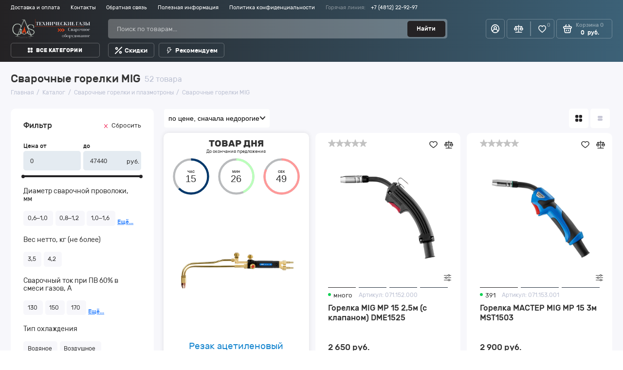

--- FILE ---
content_type: text/html; charset=utf-8
request_url: https://vladimir-region.vyazma-gas.ru/svarochnye-gorelki-i-plazmotrony/svarochnye-gorelki-mig
body_size: 75249
content:

<!DOCTYPE html>
<html lang="zxx" prefix="og: //ogp.me/ns#">

<head>
  
    <meta charset="UTF-8">
    
    <!--Базовые метатеги страницы-->  
    <title>Купить Сварочные горелки MIG в Владимирская область | VyazmaGas</title>
    <meta name="keywords" content="Сварочные горелки MIG,купить">
    <meta name="description" content="&nbsp;">
    <!--/Базовые метатеги страницы-->
          
    <!--Микроразметка OpenGraph-->  
    <meta property="og:title" content="Купить Сварочные горелки MIG в Владимирская область | VyazmaGas">
    <meta property="og:description" content="&amp;nbsp;"> 
    <meta property="og:image" content="https://vladimir-region.vyazma-gas.ru/uploads/IMG_0373-logo6.PNG">
    <meta property="og:type" content="website">
    <meta property="og:url" content= "https://vladimir-region.vyazma-gas.ru/svarochnye-gorelki-i-plazmotrony/svarochnye-gorelki-mig">
    <meta property="og:site_name" content= "ИП Тихомиров В.А.">
    <!--/Микроразметка OpenGraph-->
    <meta property="og:image:width" content="2001">
        <meta property="og:image:height" content= "494">
    <!--Микроразметка Dublin Core-->
    <meta name="DC.Title" content="Купить Сварочные горелки MIG в Владимирская область | VyazmaGas">
    <meta name="DC.Subject" content="Сварочные горелки MIG,купить">
    <meta name="DC.Description" content="&amp;nbsp;">
    <meta name="DC.Type" content="InteractiveResource">
    <!--/Микроразметка Dublin Core-->  
      <!-- В это поле необходимо прописать код подтверждения Вашего сайта. Например, Яндекс.Метрика или Google analytics -->

<meta name="yandex-verification" content="782a6a5b06afa2c3" /><link rel="stylesheet" href="https://vladimir-region.vyazma-gas.ru/mg-plugins/mg-email-subscribe/css/themes/simple.css?rev=1767796518" type="text/css" />
    <link rel="stylesheet" href="https://vladimir-region.vyazma-gas.ru/mg-plugins/mg-email-subscribe/css/jquery.modal.min.css?rev=1767796518" type="text/css" />
    <link rel="stylesheet" href="https://vladimir-region.vyazma-gas.ru/mg-plugins/mg-email-subscribe/css/public.css?rev=1767796518" type="text/css" />
    <link href="https://vladimir-region.vyazma-gas.ru/mg-templates/mg-leader/components/pagination/pagination.css?rev=1767796500" rel="stylesheet" type="text/css">
    <link rel="stylesheet" href="https://vladimir-region.vyazma-gas.ru/mg-templates/mg-leader/mg-plugins/blog/css/style.css?rev=1767796499" type="text/css" />
    <link rel="stylesheet" href="https://vladimir-region.vyazma-gas.ru/mg-plugins/mg-temporary-sale/css/flipclock.css?rev=1767796525" type="text/css" />
    <link rel="stylesheet" href="https://vladimir-region.vyazma-gas.ru/mg-plugins/chd-request-price/css/style.css?rev=1754034069" type="text/css" />
    <link type="text/css" href="https://vladimir-region.vyazma-gas.ru/mg-core/script/standard/css/jquery.fancybox.css?rev=1767796466" rel="stylesheet"/>
    <link rel="stylesheet" href="https://vladimir-region.vyazma-gas.ru/mg-plugins//scrolltop/css/style.css?rev=1723643535" type="text/css" />
    <link href="https://vladimir-region.vyazma-gas.ru/mg-templates/mg-leader/mg-plugins/recently-viewed/css/recently.css?rev=1767796499" rel="stylesheet" type="text/css" />
    <link rel="stylesheet" href="https://vladimir-region.vyazma-gas.ru/mg-plugins/back-ring/css/style.css?rev=1750158352" type="text/css" />
    <link rel="stylesheet" href="https://vladimir-region.vyazma-gas.ru/mg-templates/mg-leader/mg-plugins/trigger-guarantee/css/style.css?rev=1767796499" type="text/css" />
    <link rel="stylesheet" href="https://vladimir-region.vyazma-gas.ru/mg-plugins/chd-multisite/css/style.css?rev=1740380980" type="text/css" />
    <link rel="stylesheet" href="https://vladimir-region.vyazma-gas.ru/mg-templates/mg-leader/mg-plugins/mg-product-comments-rating/css/rateit.css?rev=1767796499" type="text/css" />
    <link rel="stylesheet" href="https://vladimir-region.vyazma-gas.ru/mg-plugins/mg-slider-products/css/owl.carousel.min.css?rev=1750158354" />
    <link rel="stylesheet" href="https://vladimir-region.vyazma-gas.ru/mg-plugins/mg-slider-products/css/slider.css?rev=1750158354" />
    <link rel="stylesheet" href="https://vladimir-region.vyazma-gas.ru/mg-templates/mg-leader/components//catalog/item/item.css?rev=1767796500">
    <link rel="stylesheet" href="https://vladimir-region.vyazma-gas.ru/mg-templates/mg-leader/components/favorites/btns/btns.css?rev=1767796500">
    <link rel="stylesheet" href="https://vladimir-region.vyazma-gas.ru/mg-plugins/daily-product/css/TimeCircles.css?rev=1767796574" type="text/css" />
    <link rel="stylesheet" href="https://vladimir-region.vyazma-gas.ru/mg-plugins/daily-product/css/style.css?rev=1767796574" type="text/css" />
    <link rel="stylesheet" href="https://vladimir-region.vyazma-gas.ru/mg-plugins/non-available/css/style.css?rev=1767796578" type="text/css" />
    <link rel="stylesheet" href="https://vladimir-region.vyazma-gas.ru/mg-templates/mg-leader/mg-plugins/breadcrumbs/css/style.css?rev=1767796499" type="text/css" />
    <link rel="stylesheet" href="https://vladimir-region.vyazma-gas.ru/mg-plugins/mg-want-discount/css/style.css?rev=1740636881" type="text/css" />
    <link rel="stylesheet" href="https://vladimir-region.vyazma-gas.ru/mg-templates/mg-leader/components/plugins-style/dailyProduct.css?rev=1767796500">
    <link rel="stylesheet" href="https://vladimir-region.vyazma-gas.ru/mg-templates/mg-leader/components/title-section/title-section.css?rev=1767796500">
    <link rel="stylesheet" href="https://vladimir-region.vyazma-gas.ru/mg-templates/mg-leader/components/filter/filter.css?rev=1767796500">
    <link rel="stylesheet" href="https://vladimir-region.vyazma-gas.ru/mg-templates/mg-leader/components/filter/lib/jquery.ui.slider.css?rev=1767796500">
    <link rel="stylesheet" href="https://vladimir-region.vyazma-gas.ru/mg-templates/mg-leader/components/catalog/categories/categories.css?rev=1767796500">
    <link rel="stylesheet" href="https://vladimir-region.vyazma-gas.ru/mg-templates/mg-leader/lib/swiper/swiper-bundle.min.css?rev=1767796499">
    <link rel="stylesheet" href="https://vladimir-region.vyazma-gas.ru/mg-templates/mg-leader/lib/swiper/modules/scrollbar/scrollbar.min.css?rev=1767796499">
    <link rel="stylesheet" href="https://vladimir-region.vyazma-gas.ru/mg-templates/mg-leader/components/catalog/subcategories/subcategories.css?rev=1767796500">
    <link rel="stylesheet" href="https://vladimir-region.vyazma-gas.ru/mg-templates/mg-leader/components/catalog/switcher/switcher.css?rev=1767796500">
    <link rel="stylesheet" href="https://vladimir-region.vyazma-gas.ru/mg-templates/mg-leader/components/catalog/item/item.css?rev=1767796500">
    <link rel="stylesheet" href="https://vladimir-region.vyazma-gas.ru/mg-templates/mg-leader/components/catalog/item-image-slider/item-image-slider.css?rev=1767796500">
    <link rel="stylesheet" href="https://vladimir-region.vyazma-gas.ru/mg-templates/mg-leader/components/amount/amount.css?rev=1767796500">
    <link rel="stylesheet" href="https://vladimir-region.vyazma-gas.ru/mg-templates/mg-leader/components/pagination/pagination.css?rev=1767796500">
    <link rel="stylesheet" href="https://vladimir-region.vyazma-gas.ru/mg-templates/mg-leader/components/plugins-style/slider-products.css?rev=1767796500">
    <link href="https://vladimir-region.vyazma-gas.ru/mg-templates/mg-leader/lib/materialdesignicons.css?rev=1767796499" media="all" rel="stylesheet" type="text/css">
    <link rel="stylesheet" href="https://vladimir-region.vyazma-gas.ru/mg-templates/mg-leader/css/vendors.min.css?rev=1767796500">
    <link rel="stylesheet" href="https://vladimir-region.vyazma-gas.ru/mg-templates/mg-leader/components/preloader/preloader.css?rev=1767796500">
    <link rel="stylesheet" href="https://vladimir-region.vyazma-gas.ru/mg-templates/mg-leader/components/informer-alert/informer-alert.css?rev=1767796500">
    <link rel="stylesheet" href="https://vladimir-region.vyazma-gas.ru/mg-templates/mg-leader/components/quick-view/quick-view.css?rev=1767796500">
    <link rel="stylesheet" href="https://vladimir-region.vyazma-gas.ru/mg-templates/mg-leader/lib/fancybox/jquery.fancybox.css?rev=1767796499">
    <link rel="stylesheet" href="https://vladimir-region.vyazma-gas.ru/mg-templates/mg-leader/components/product/size/size.css?rev=1767796500">
    <link rel="stylesheet" href="https://vladimir-region.vyazma-gas.ru/mg-templates/mg-leader/components/product/variants/variants.css?rev=1767796500">
    <link rel="stylesheet" href="https://vladimir-region.vyazma-gas.ru/mg-templates/mg-leader/components/product/variants/sizemap/sizemap.css?rev=1767796500">
    <link rel="stylesheet" href="https://vladimir-region.vyazma-gas.ru/mg-templates/mg-leader/components/product/string-properties/string-properties.css?rev=1767796500">
    <link rel="stylesheet" href="https://vladimir-region.vyazma-gas.ru/mg-templates/mg-leader/components/product/html-properties/html-properties.css?rev=1767796500">
    <link rel="stylesheet" href="https://vladimir-region.vyazma-gas.ru/mg-templates/mg-leader/components/plugins-style/non-available.css?rev=1767796500">
    <link rel="stylesheet" href="https://vladimir-region.vyazma-gas.ru/mg-templates/mg-leader/components/product/images/images.css?rev=1767796500">
    <link rel="stylesheet" href="https://vladimir-region.vyazma-gas.ru/mg-templates/mg-leader/components/plugins-style/yandex-share.css?rev=1767796500">
    <link rel="stylesheet" href="https://vladimir-region.vyazma-gas.ru/mg-templates/mg-leader/components/plugins-style/want-discount.css?rev=1767796500">
    <link rel="stylesheet" href="https://vladimir-region.vyazma-gas.ru/mg-templates/mg-leader/components/header/header.css?rev=1767796500">
    <link rel="stylesheet" href="https://vladimir-region.vyazma-gas.ru/mg-templates/mg-leader/components/header/top/top.css?rev=1767796500">
    <link rel="stylesheet" href="https://vladimir-region.vyazma-gas.ru/mg-templates/mg-leader/components/header/top/menu-pages/menu-pages.css?rev=1767796500">
    <link rel="stylesheet" href="https://vladimir-region.vyazma-gas.ru/mg-templates/mg-leader/components/header/top/phone/phone.css?rev=1767796500">
    <link rel="stylesheet" href="https://vladimir-region.vyazma-gas.ru/mg-templates/mg-leader/components/plugins-style/back-ring.css?rev=1767796500">
    <link rel="stylesheet" href="https://vladimir-region.vyazma-gas.ru/mg-templates/mg-leader/components/header/top/lang/lang.css?rev=1767796500">
    <link rel="stylesheet" href="https://vladimir-region.vyazma-gas.ru/mg-templates/mg-leader/components/header/center/center.css?rev=1767796500">
    <link rel="stylesheet" href="https://vladimir-region.vyazma-gas.ru/mg-templates/mg-leader/components/search/search.css?rev=1767796500">
    <link rel="stylesheet" href="https://vladimir-region.vyazma-gas.ru/mg-templates/mg-leader/components/search/template/template.css?rev=1767796500">
    <link rel="stylesheet" href="https://vladimir-region.vyazma-gas.ru/mg-templates/mg-leader/components/auth/login/link/link.css?rev=1767796500">
    <link rel="stylesheet" href="https://vladimir-region.vyazma-gas.ru/mg-templates/mg-leader/components/compare/link/link.css?rev=1767796500">
    <link rel="stylesheet" href="https://vladimir-region.vyazma-gas.ru/mg-templates/mg-leader/components/compare/informer/informer.css?rev=1767796500">
    <link rel="stylesheet" href="https://vladimir-region.vyazma-gas.ru/mg-templates/mg-leader/components/favorites/informer/informer.css?rev=1767796500">
    <link rel="stylesheet" href="https://vladimir-region.vyazma-gas.ru/mg-templates/mg-leader/components/cart/small/small.css?rev=1767796500">
    <link rel="stylesheet" href="https://vladimir-region.vyazma-gas.ru/mg-templates/mg-leader/components/cart/cart.css?rev=1767796500">
    <link rel="stylesheet" href="https://vladimir-region.vyazma-gas.ru/mg-templates/mg-leader/components/icon-link/icon-link.css?rev=1767796500">
    <link rel="stylesheet" href="https://vladimir-region.vyazma-gas.ru/mg-templates/mg-leader/components/cart/small/amount/amount.css?rev=1767796500">
    <link rel="stylesheet" href="https://vladimir-region.vyazma-gas.ru/mg-templates/mg-leader/components/header/bottom/bottom.css?rev=1767796500">
    <link rel="stylesheet" href="https://vladimir-region.vyazma-gas.ru/mg-templates/mg-leader/components/menu-categories/menu-categories.css?rev=1767796500">
    <link rel="stylesheet" href="https://vladimir-region.vyazma-gas.ru/mg-templates/mg-leader/components/menu-categories/simple-menu/simple-menu.css?rev=1767796500">
    <link rel="stylesheet" href="https://vladimir-region.vyazma-gas.ru/mg-templates/mg-leader/components/header/bottom/tabs/tabs.css?rev=1767796500">
    <link rel="stylesheet" href="https://vladimir-region.vyazma-gas.ru/mg-templates/mg-leader/components/header/mobile/menu/menu.css?rev=1767796500">
    <link rel="stylesheet" href="https://vladimir-region.vyazma-gas.ru/mg-templates/mg-leader/components/header/mobile/search/search.css?rev=1767796500">
    <link rel="stylesheet" href="https://vladimir-region.vyazma-gas.ru/mg-templates/mg-leader/components/header/mobile/catalog/catalog.css?rev=1767796500">
    <link rel="stylesheet" href="https://vladimir-region.vyazma-gas.ru/mg-templates/mg-leader/components/header/sticky/sticky.css?rev=1767796500">
    <link rel="stylesheet" href="https://vladimir-region.vyazma-gas.ru/mg-templates/mg-leader/components/cart/informer/informer.css?rev=1767796500">
    <link rel="stylesheet" href="https://vladimir-region.vyazma-gas.ru/mg-templates/mg-leader/components/footer-accordion/footer-accordion.css?rev=1767796500">
    <link rel="stylesheet" href="https://vladimir-region.vyazma-gas.ru/mg-templates/mg-leader/components/auth/auth-popup/auth-popup.css?rev=1767796500">
    <link rel="stylesheet" href="https://vladimir-region.vyazma-gas.ru/mg-templates/mg-leader/components/auth/auth.css?rev=1767796500">
    <link rel="stylesheet" href="https://vladimir-region.vyazma-gas.ru/mg-templates/mg-leader/components/spoiler-from-cke-support/spoiler-from-cke-support.css?rev=1767796500">
    <link rel="stylesheet" href="https://vladimir-region.vyazma-gas.ru/mg-templates/mg-leader/components/plugins-style/scroll-top.css?rev=1767796500">
    
    <!--/Стили плагинов и модулей движка-->
    
    <!--Стили для шаблона-->
    <link rel="stylesheet" href="https://vladimir-region.vyazma-gas.ru/mg-templates/mg-leader/css/style.css?rev=1767796500">   
    <!--/Стили для шаблона-->    
        
    <!--Цветовая схема для шаблона-->
    <link href="https://vladimir-region.vyazma-gas.ru/mg-templates/mg-leader/css/colors.css?rev=1767796500" rel="stylesheet">
    <!--/Цветовая схема для шаблона-->
    
    <!--Мобильные стили-->
    <link rel="stylesheet" href="https://vladimir-region.vyazma-gas.ru/mg-templates/mg-leader/components/header/mobile/mobile.css?rev=1767796500">
    <!--/Мобильные стили-->
    <link rel="canonical" href="https://vladimir-region.vyazma-gas.ru/svarochnye-gorelki-i-plazmotrony/svarochnye-gorelki-mig">
    <link rel="next" href="https://vladimir-region.vyazma-gas.ru/svarochnye-gorelki-i-plazmotrony/svarochnye-gorelki-mig?page=2">
    <!--Библиотека для jQuery-->
    <script src="https://vladimir-region.vyazma-gas.ru/mg-core/script/jquery-3.2.1.min.js?rev=1767796466"></script>
    <script src="https://vladimir-region.vyazma-gas.ru/mg-core/script/jquery-ui.min.js?rev=1767796466"></script>
    <script src="https://vladimir-region.vyazma-gas.ru/mg-core/script/jquery.form.js?rev=1767796466"></script>
    <!--/Библиотека для jQuery-->
      <meta name="format-detection" content="telephone=no">
  <meta name="viewport" content="width=device-width, initial-scale=1, maximum-scale=5">
  <meta name="apple-mobile-web-app-capable" content="yes">
  <meta name="apple-mobile-web-app-status-bar-style" content="black-translucent">
    <!--[if lte IE 9]>
    <link rel="stylesheet" type="text/css" href="https://vladimir-region.vyazma-gas.ru/mg-templates/mg-leader/css/reject/reject.css"/>
    <link rel="stylesheet" type="text/css" href="https://vladimir-region.vyazma-gas.ru/mg-templates/mg-leader/css/style-ie9.css"/>
    <script src="https://code.jquery.com/jquery-1.12.4.min.js" integrity="sha256-ZosEbRLbNQzLpnKIkEdrPv7lOy9C27hHQ+Xp8a4MxAQ=" crossorigin="anonymous"></script>
    <![endif]-->

      
      <!-- Подключаем шрифты здесь, чтобы пути были правильными при использовании региональных поддоменов с активной опцией "Объединить все CSS и JS в один файл для ускорения сайта" -->
  <style>
    @font-face {
      font-family: "Rubic";
      src: url("https://vladimir-region.vyazma-gas.ru/mg-templates/mg-leader/fonts/Rubiklight.woff2") format("woff2"), url("https://vladimir-region.vyazma-gas.ru/mg-templates/mg-leader/fonts/Rubiklight.woff") format("woff"), url("https://vladimir-region.vyazma-gas.ru/mg-templates/mg-leader/fonts/Rubiklight.ttf") format("truetype");
      font-weight: 300;
      font-style: normal;
      font-display: swap;
    }

    @font-face {
      font-family: "Rubic";
      src: url("https://vladimir-region.vyazma-gas.ru/mg-templates/mg-leader/fonts/Rubik.woff2") format("woff2"), url("https://vladimir-region.vyazma-gas.ru/mg-templates/mg-leader/fonts/Rubik.woff") format("woff"), url("https://vladimir-region.vyazma-gas.ru/mg-templates/mg-leader/fonts/Rubik.ttf") format("truetype");
      font-weight: 400;
      font-style: normal;
      font-display: swap;
    }

    @font-face {
      font-family: "Rubic";
      src: url("https://vladimir-region.vyazma-gas.ru/mg-templates/mg-leader/fonts/Rubikitalic.woff2") format("woff2"), url("https://vladimir-region.vyazma-gas.ru/mg-templates/mg-leader/fonts/Rubikitalic.woff") format("woff"), url("https://vladimir-region.vyazma-gas.ru/mg-templates/mg-leader/fonts/Rubikitalic.ttf") format("truetype");
      font-weight: 400;
      font-style: italic;
      font-display: swap;
    }

    @font-face {
      font-family: "Rubic";
      src: url("https://vladimir-region.vyazma-gas.ru/mg-templates/mg-leader/fonts/Rubikmedium.woff2") format("woff2"), url("https://vladimir-region.vyazma-gas.ru/mg-templates/mg-leader/fonts/Rubikmedium.woff") format("woff"), url("https://vladimir-region.vyazma-gas.ru/mg-templates/mg-leader/fonts/Rubikmedium.ttf") format("truetype");
      font-weight: 500;
      font-style: normal;
      font-display: swap;
    }

    @font-face {
      font-family: "Rubic";
      src: url("https://vladimir-region.vyazma-gas.ru/mg-templates/mg-leader/fonts/Rubikbold.woff2") format("woff2"), url("https://vladimir-region.vyazma-gas.ru/mg-templates/mg-leader/fonts/Rubikbold.woff") format("woff"), url("https://vladimir-region.vyazma-gas.ru/mg-templates/mg-leader/fonts/Rubikbold.ttf") format("truetype");
      font-weight: 700;
      font-style: normal;
      font-display: swap;
    }

    @font-face {
      font-family: "FontAwesome";
      src: url("https://vladimir-region.vyazma-gas.ru/mg-templates/mg-leader/fonts/fontawesome-webfont.woff2") format("woff2"), url("https://vladimir-region.vyazma-gas.ru/mg-templates/mg-leader/fonts/fontawesome-webfont.woff") format("woff"), url("https://vladimir-region.vyazma-gas.ru/mg-templates/mg-leader/fonts/fontawesome-webfont.ttf") format("truetype");
      font-weight: 400;
      font-style: normal;
      font-display: swap;
    }

    @font-face {
      font-family: "Material Design Icons";
      src: url("https://vladimir-region.vyazma-gas.ru/mg-templates/mg-leader/fonts/materialdesignicons-webfont.woff2") format("woff2"), url("../fonts/materialdesignicons-webfont.woff") format("woff"), url("../fonts/materialdesignicons-webfont.ttf") format("truetype"), url("../fonts/materialdesignicons-webfont.eot") format("embedded-opentype");
      font-weight: normal;
      font-style: normal;
      font-display: swap;
    }
  </style>
        <style>
      .advantage__image i {
        color: #3c6076;
        font-size: 10em;
              }

      .advantage__image {
        width: calc(10em + 10px);
        height: calc(10em + 30px);
        background-color: #fff;
              }

      .advantage__image {
              }

      .advantage__image img {
        width: 10rem;
        height: 10rem;
              }

      .advantage__card {
              }

      .advantage__content h3,
      .advantage__content p {
        text-align: left;
              }
    </style>
  </head>

<body class="l-body   l-body__noindex l-body__catalog sticky-open" style="background-color: #FFFFFF" >

  <div itemscope itemtype="http://schema.org/Organization" aria-hidden="true" style="display: none">
  <link itemprop="url" href="https://vladimir-region.vyazma-gas.ru">
	<meta itemprop="name" content="ИП Тихомиров В.А.">
	    <meta itemprop="telephone" content="+7 (4812) 22-92-97">
    	<meta itemprop="address" content="г. Вязьма, ул. Элеваторная, д. 7">
	<link itemprop="logo" href="https://vladimir-region.vyazma-gas.ru/uploads/IMG_0373-logo6.PNG">
</div>
  <svg style="display: none">
    <symbol xmlns="http://www.w3.org/2000/svg" fill="none" viewBox="0 0 21 19" id="icon_compare">
        <path d="M12.923 9.78c0 2.31 1.812 4.191 4.039 4.191a3.94 3.94 0 002.855-1.228A4.245 4.245 0 0021 9.78a.861.861 0 00-.115-.431L18.35 4.964a.84.84 0 00.496-.773c0-.463-.361-.838-.808-.838h-6.73V.838c0-.463-.362-.838-.808-.838-.446 0-.808.375-.808.838v2.515h-6.73c-.446 0-.808.375-.808.838a.84.84 0 00.496.773L.115 9.35a.861.861 0 00-.115.43c0 2.312 1.812 4.192 4.038 4.192 2.227 0 4.039-1.88 4.039-4.191a.862.862 0 00-.115-.431l-2.497-4.32h4.227v12.294H3.5c-.446 0-.808.376-.808.839 0 .463.362.838.808.838h14c.446 0 .808-.375.808-.838 0-.463-.362-.838-.808-.838h-6.192V5.028h4.227l-2.497 4.32a.862.862 0 00-.115.43zm-8.885 2.515c-1.052 0-1.95-.701-2.283-1.677h4.567c-.333.976-1.23 1.677-2.284 1.677zm1.805-3.353H2.234L4.038 5.82l1.805 3.122zM16.962 5.82l1.804 3.122h-3.609l1.805-3.122zm2.284 4.798c-.334.976-1.231 1.677-2.284 1.677-1.053 0-1.951-.701-2.284-1.677h4.567z" fill="currentColor" />
    </symbol>

    <symbol xmlns="http://www.w3.org/2000/svg" fill="none" viewBox="0 0 20 20" id="icon-acc">
        <path d="M10 0A10.025 10.025 0 00.844 5.99a10.002 10.002 0 001.792 10.787A10.018 10.018 0 0010 20a10.026 10.026 0 007.364-3.223 10.006 10.006 0 00-1.895-15.142A10.026 10.026 0 0010 0zm0 18.019a8.018 8.018 0 01-5.56-2.253A6.007 6.007 0 0110 12.042a6.015 6.015 0 015.56 3.724A8.019 8.019 0 0110 18.02zM7.996 8.009a2 2 0 012.395-1.964 2.004 2.004 0 011.46 2.73 2.003 2.003 0 01-3.855-.767zm8.927 6.005a8.014 8.014 0 00-3.917-3.383A4.004 4.004 0 0010 3.978a4.01 4.01 0 00-3.653 2.357 4.001 4.001 0 00.647 4.296 8.013 8.013 0 00-3.917 3.383 7.923 7.923 0 01-1.092-4.004c0-2.124.844-4.16 2.347-5.662a8.019 8.019 0 0111.336 0 8.004 8.004 0 012.347 5.662 7.923 7.923 0 01-1.092 4.005z" fill="currentColor" />
    </symbol>

    <symbol xmlns="http://www.w3.org/2000/svg" id="icon_favorites" viewBox="0 0 21 19">
        <path stroke="currentColor" stroke-width="2" d="M18.5 2.7c-1-1.1-2.3-1.7-3.8-1.7-1.1 0-2.1.3-3 1-.4.3-.9.8-1.2 1.3-.4-.5-.8-.9-1.2-1.3-.9-.7-1.9-1-3-1-1.5 0-2.8.6-3.8 1.7-1 1-1.5 2.5-1.5 4 0 1.6.6 3.1 1.9 4.7 1.2 1.4 2.8 2.8 4.7 4.5.7.5 1.4 1.1 2.2 1.8.2.2.5.3.7.3.3 0 .5-.1.7-.3.8-.7 1.5-1.3 2.2-1.9 1.9-1.6 3.6-3.1 4.7-4.5 1.3-1.6 1.9-3 1.9-4.7 0-1.4-.5-2.9-1.5-3.9z" />
    </symbol>

    <symbol id="icon_favorites_remove" viewBox="0 0 512 512" style="enable-background:new 0 0 510 510;" xml:space="preserve">
        <path d="M462.3 62.6C407.5 15.9 326 24.3 275.7 76.2L256 96.5l-19.7-20.3C186.1 24.3 104.5 15.9 49.7 62.6c-62.8 53.6-66.1 149.8-9.9 207.9l193.5 199.8c12.5 12.9 32.8 12.9 45.3 0l193.5-199.8c56.3-58.1 53-154.3-9.8-207.9z">
        </path>
    </symbol>
    <symbol id="icon_filters_mobile" viewBox="0 0 24 24" fill="none" xmlns="http://www.w3.org/2000/svg">
        <path d="M19 4V10M19 10C17.8954 10 17 10.8954 17 12C17 13.1046 17.8954 14 19 14M19 10C20.1046 10 21 10.8954 21 12C21 13.1046 20.1046 14 19 14M19 14V20M12 4V16M12 16C10.8954 16 10 16.8954 10 18C10 19.1046 10.8954 20 12 20C13.1046 20 14 19.1046 14 18C14 16.8954 13.1046 16 12 16ZM5 8V20M5 8C6.10457 8 7 7.10457 7 6C7 4.89543 6.10457 4 5 4C3.89543 4 3 4.89543 3 6C3 7.10457 3.89543 8 5 8Z" stroke="currentColor" stroke-width="1.5" stroke-linecap="round"/>
    </symbol>
    <symbol id="icon_search_arrow" viewBox="0 -4.5 20 20" xmlns="http://www.w3.org/2000/svg" xmlns:xlink="http://www.w3.org/1999/xlink">

        <g  transform="translate(-300.000000, -6643.000000)">
            <g  transform="translate(56.000000, 160.000000)">
                <polygon  points="264 6488.26683 258.343 6483 256.929 6484.21678 260.172 6487.2264 244 6487.2264 244 6489.18481 260.172 6489.18481 256.929 6492.53046 258.343 6494">

                </polygon>
            </g>
        </g>
    </symbol>
    <symbol id="icon_card_settings" viewBox="0 0 32 32" fill="currentColor" xmlns="http://www.w3.org/2000/svg"><g><path d="m29 8h-4.75v-2h4.75a1 1 0 0 1 0 2z"></path><path d="m17.75 8h-14.75a1 1 0 0 1 0-2h14.75z"></path><path d="m17.75 26h-14.75a1 1 0 0 1 0-2h14.75z"></path><path d="m29 26h-4.75v-2h4.75a1 1 0 0 1 0 2z"></path><path d="m29 17h-14.94v-2h14.94a1 1 0 0 1 0 2z"></path><path d="m7.56 17h-4.56a1 1 0 0 1 0-2h4.56z"></path><path d="m20.85 11a4 4 0 1 1 4-4 4 4 0 0 1 -4 4zm0-6a2 2 0 1 0 2 2 2 2 0 0 0 -2-2z"></path><path d="m11.06 20a4 4 0 1 1 4-4 4 4 0 0 1 -4 4zm0-6a2 2 0 1 0 2 2 2 2 0 0 0 -2-2z"></path><path d="m21.25 29a4 4 0 1 1 4-4 4 4 0 0 1 -4 4zm0-6a2 2 0 1 0 2 2 2 2 0 0 0 -2-2z"></path></g>
    </symbol>
    <symbol xmlns="http://www.w3.org/2000/svg" fill="none" viewBox="0 0 16 9" id="icon-up">
        <path d="M7.376.244L.256 7.062a.814.814 0 000 1.185l.524.502a.904.904 0 001.238 0l5.979-5.725 5.985 5.731a.89.89 0 00.62.245.89.89 0 00.618-.245l.524-.502a.815.815 0 000-1.185L8.618.244A.89.89 0 007.998 0a.89.89 0 00-.622.244z" fill="#343434" />
    </symbol>
    <symbol xmlns="http://www.w3.org/2000/svg" fill="none" viewBox="0 0 16 9" id="icon-down">
        <path d="M8.624 8.756l7.12-6.818a.814.814 0 000-1.185L15.22.251a.904.904 0 00-1.238 0L8.003 5.976 2.018.245A.89.89 0 001.398 0 .89.89 0 00.78.245L.256.747a.814.814 0 000 1.185l7.126 6.824a.89.89 0 00.62.244.89.89 0 00.622-.244z" fill="#343434" />
    </symbol>
    <symbol xmlns="http://www.w3.org/2000/svg" fill="none" viewBox="0 0 13 8" id="icon-arrow-toggle">
        <path d="M7.007 7.783l5.785-6.06A.758.758 0 0013 1.196c0-.2-.074-.386-.208-.527l-.426-.446a.69.69 0 00-1.005 0L6.503 5.312 1.639.218a.69.69 0 00-1.005 0L.208.664A.758.758 0 000 1.19c0 .199.074.386.208.526l5.79 6.066a.691.691 0 001.01 0z" fill="currentColor" />
    </symbol>
    <symbol xmlns="http://www.w3.org/2000/svg" fill="none" viewBox="0 0 14 14" id="icon-share">
        <path d="M12.598 6.957h-.99a.37.37 0 00-.37.37v4.509c0 .239-.195.434-.434.434h-8.64a.434.434 0 01-.434-.434v-8.64c0-.24.195-.434.434-.434h4.74a.37.37 0 00.37-.37v-.99a.37.37 0 00-.37-.37h-4.74A2.167 2.167 0 000 3.195v8.64C0 13.029.97 14 2.164 14h8.64a2.167 2.167 0 002.164-2.164V7.327a.37.37 0 00-.37-.37z" fill="#fff" />
        <path d="M13.629 0H9.696a.37.37 0 00-.371.37v.99c0 .204.166.37.37.37h1.35L5.967 6.81a.37.37 0 000 .524l.7.7a.37.37 0 00.524 0l5.08-5.08v1.35c0 .204.165.37.37.37h.989a.37.37 0 00.37-.37V.37A.37.37 0 0013.63 0z" fill="#fff" />
    </symbol>
    <symbol xmlns="http://www.w3.org/2000/svg" fill="none" viewBox="0 0 44 31" id="icon-video">
        <path fill="#fff" d="M17 9h12v13H17z" />
        <path d="M42.285 2.658C40.697.77 37.765 0 32.165 0h-20.33C6.107 0 3.125.82 1.543 2.83 0 4.79 0 7.677 0 11.674v7.618c0 7.742 1.83 11.673 11.835 11.673h20.33c4.856 0 7.547-.68 9.288-2.345C43.238 26.91 44 24.12 44 19.292v-7.618c0-4.215-.12-7.12-1.715-9.016zM28.248 16.535l-9.231 4.824a1.417 1.417 0 01-1.393-.044 1.42 1.42 0 01-.684-1.214v-9.618a1.42 1.42 0 012.074-1.26l9.23 4.794a1.42 1.42 0 01.004 2.518z" fill="red" />
    </symbol>
    <symbol xmlns="http://www.w3.org/2000/svg" fill="none" viewBox="0 0 11 11" id="icon-catalog">
        <rect width="5" height="5" rx="2" fill="currentColor" />
        <rect y="6" width="5" height="5" rx="2" fill="currentColor" />
        <rect x="6" y="6" width="5" height="5" rx="2" fill="currentColor" />
        <rect x="6" width="5" height="5" rx="2" fill="currentColor" />
    </symbol>
    <symbol xmlns="http://www.w3.org/2000/svg" fill="none" viewBox="0 0 9 9" id="icon-cancel">
        <path d="M3.675 4.5L.171.995A.582.582 0 11.996.171L4.5 3.675 8.004.171a.582.582 0 11.825.824L5.325 4.5l3.504 3.505a.582.582 0 11-.825.824L4.5 5.324.996 8.83a.581.581 0 01-.825 0 .582.582 0 010-.824L3.675 4.5z" fill="currentColor" />
    </symbol>
    <symbol xmlns="http://www.w3.org/2000/svg" fill="none" viewBox="0 0 7 12" id="icon-arrow-right">
        <path d="M1.917 11.69L6.67 6.795A1.142 1.142 0 007 5.985a1.159 1.159 0 00-.331-.81L1.917.337A1.12 1.12 0 001.121 0a1.103 1.103 0 00-.795.337 1.152 1.152 0 000 1.61l3.967 4.038-3.967 4.04a1.152 1.152 0 00-.242 1.236c.056.139.138.265.242.372a1.123 1.123 0 00.784.366 1.102 1.102 0 00.807-.309z" fill="currentColor" />
    </symbol>
    <symbol xmlns="http://www.w3.org/2000/svg" fill="none" viewBox="0 0 12 12" id="icon-clear">
        <path d="M4.9 6L.229 1.327a.776.776 0 111.1-1.099L6 4.901 10.673.228a.777.777 0 111.099 1.1L7.099 6l4.673 4.673a.776.776 0 11-1.1 1.1L6 7.098l-4.673 4.673a.775.775 0 01-1.099 0 .776.776 0 010-1.1L4.901 6z" fill="currentColor" />
    </symbol>
    <symbol xmlns="http://www.w3.org/2000/svg" fill="none" viewBox="0 0 40 40" id="icon-close-cart">
        <path d="M20.916 19.995L39.81 1.1a.645.645 0 00-.912-.912L20.004 19.083 1.109.188a.645.645 0 00-.912.912l18.895 18.896L.197 38.89a.645.645 0 10.912.912l18.895-18.895 18.895 18.895a.645.645 0 00.912-.912L20.916 19.996z" fill="currentColor" />
    </symbol>
    <symbol id="close" viewBox="0 0 20 20" fill="none" xmlns="http://www.w3.org/2000/svg">
        <path d="M11.7612 9.99893L19.6305 2.14129C19.8657 1.90606 19.9979 1.58701 19.9979 1.25434C19.9979 0.921668 19.8657 0.602622 19.6305 0.367388C19.3953 0.132153 19.0763 0 18.7437 0C18.411 0 18.092 0.132153 17.8568 0.367388L10 8.23752L2.14319 0.367388C1.90799 0.132153 1.58897 2.95361e-07 1.25634 2.97839e-07C0.923701 3.00318e-07 0.604689 0.132153 0.36948 0.367388C0.134271 0.602622 0.00213201 0.921668 0.002132 1.25434C0.002132 1.58701 0.134271 1.90606 0.36948 2.14129L8.23878 9.99893L0.36948 17.8566C0.252404 17.9727 0.159479 18.1109 0.0960643 18.2631C0.0326494 18.4153 0 18.5786 0 18.7435C0 18.9084 0.0326494 19.0717 0.0960643 19.224C0.159479 19.3762 0.252404 19.5143 0.36948 19.6305C0.4856 19.7476 0.623751 19.8405 0.775965 19.9039C0.928178 19.9673 1.09144 20 1.25634 20C1.42123 20 1.5845 19.9673 1.73671 19.9039C1.88892 19.8405 2.02708 19.7476 2.14319 19.6305L10 11.7603L17.8568 19.6305C17.9729 19.7476 18.1111 19.8405 18.2633 19.9039C18.4155 19.9673 18.5788 20 18.7437 20C18.9086 20 19.0718 19.9673 19.224 19.9039C19.3762 19.8405 19.5144 19.7476 19.6305 19.6305C19.7476 19.5143 19.8405 19.3762 19.9039 19.224C19.9674 19.0717 20 18.9084 20 18.7435C20 18.5786 19.9674 18.4153 19.9039 18.2631C19.8405 18.1109 19.7476 17.9727 19.6305 17.8566L11.7612 9.99893Z" fill="currentColor"></path>
    </symbol>
    <symbol xmlns="http://www.w3.org/2000/svg" fill="none" viewBox="0 0 20 9" id="icon-arrow-link">
        <path d="M.781 3.774h16.545l-2.74-2.534a.69.69 0 01-.003-1.026.824.824 0 011.105-.003l4.082 3.775a.69.69 0 010 1.028L15.688 8.79a.824.824 0 01-1.105-.003.69.69 0 01.003-1.026l2.74-2.534H.781C.35 5.226 0 4.9 0 4.5c0-.4.35-.726.781-.726z" fill="currentColor" />
    </symbol>
    <symbol xmlns="http://www.w3.org/2000/svg" fill="none" viewBox="0 0 16 16" id="icon-close">
        <path d="M10.64 8l4.95-4.95a1.4 1.4 0 000-1.979l-.66-.66a1.4 1.4 0 00-1.98 0L8 5.361 3.05.41a1.4 1.4 0 00-1.979 0l-.66.659a1.4 1.4 0 000 1.98L5.36 8 .41 12.95a1.4 1.4 0 000 1.98l.66.66a1.4 1.4 0 001.98 0L8 10.64l4.95 4.95a1.4 1.4 0 001.979 0l.66-.66a1.4 1.4 0 000-1.98L10.64 8z" fill="currentColor" />
    </symbol>
    <symbol xmlns="http://www.w3.org/2000/svg" fill="none" viewBox="0 0 20 20" id="icon-call">
        <path d="M17.521 11.032c-.22 0-.452-.07-.672-.12a9.454 9.454 0 01-1.315-.394 2.002 2.002 0 00-2.489 1.007l-.22.453a12.23 12.23 0 01-2.67-2.013 12.257 12.257 0 01-2.008-2.677l.422-.282A2.01 2.01 0 009.573 4.51c-.16-.43-.29-.871-.392-1.319a7.485 7.485 0 01-.12-.684A3.022 3.022 0 008.017.697 3.005 3.005 0 006.05 0H3.04A3.003 3.003 0 00.75 1.025a3.022 3.022 0 00-.722 2.408 19.145 19.145 0 005.458 11.134c3.002 3 6.915 4.912 11.122 5.433h.381A3.006 3.006 0 0020 16.97v-3.02a3.025 3.025 0 00-.718-1.904 3.01 3.01 0 00-1.76-1.014zm.502 6.039a1.008 1.008 0 01-.726.969 1.051 1.051 0 01-.438.038 17.042 17.042 0 01-9.923-4.902 17.13 17.13 0 01-4.84-9.975 1.1 1.1 0 01.25-.825 1.004 1.004 0 01.753-.342H6.11a1.002 1.002 0 011.004.795c.04.275.09.547.15.815.116.53.27 1.052.462 1.56l-1.405.654a1.004 1.004 0 00-.584.956c.005.133.036.263.092.383a14.563 14.563 0 007.025 7.046c.245.1.519.1.763 0a1.003 1.003 0 00.572-.524l.622-1.409c.52.186 1.049.34 1.586.463.268.06.539.11.813.151a1.004 1.004 0 01.793 1.007l.02 3.14z" fill="currentColor" />
    </symbol>
    <symbol xmlns="http://www.w3.org/2000/svg" fill="none" viewBox="0 0 20 12" id="icon-toggle">
        <path d="M1 2h18a1 1 0 100-2H1a1 1 0 000 2zm18 8H1a1 1 0 000 2h18a1 1 0 000-2zm0-5H1a1 1 0 000 2h18a1 1 0 100-2z" fill="currentColor" />
    </symbol>
    <symbol id="icon_buy" viewBox="0 0 32 32">
        <g>
            <path d="M27.92,24.08l-2.24-13A4.73,4.73,0,0,0,21.14,7H21A5,5,0,0,0,11,7h-.14a4.73,4.73,0,0,0-4.54,4.08l-2.24,13a5.23,5.23,0,0,0,1.13,
                    4.29A4.45,4.45,0,0,0,8.62,30H23.38a4.45,4.45,0,0,0,3.41-1.63A5.23,5.23,0,0,0,27.92,24.08ZM16,4a3,3,0,0,1,3,3H13A3,3,0,0,1,16,
                    4Zm9.26,23.08a2.45,2.45,0,0,1-1.88.92H8.62a2.45,2.45,0,0,1-1.88-.92,3.21,3.21,0,0,1-.69-2.66l2.24-13A2.74,2.74,
                    0,0,1,10.86,9H21.14a2.74,2.74,0,0,1,2.57,2.42l2.24,13A3.21,3.21,0,0,1,25.26,27.08Z"></path>
        </g>
    </symbol>
    <symbol xmlns="http://www.w3.org/2000/svg" fill="none" viewBox="0 0 10 16" id="icon-arrow-left">
        <path d="M7.261.413L.474 6.94c-.15.141-.27.31-.35.495a1.456 1.456 0 000 1.17c.08.185.2.353.35.495l6.787 6.45c.15.143.326.256.521.333a1.674 1.674 0 001.232 0c.195-.077.372-.19.52-.333.299-.285.466-.67.466-1.073 0-.401-.167-.787-.466-1.072L3.867 8.02l5.667-5.386c.296-.283.463-.665.465-1.065 0-.2-.04-.398-.12-.584A1.518 1.518 0 009.535.49a1.6 1.6 0 00-.508-.35 1.67 1.67 0 00-1.765.274z" fill="currentColor" />
    </symbol>
    <symbol xmlns="http://www.w3.org/2000/svg" fill="none" viewBox="0 0 17 17" id="icon-close-alerts">
        <path d="M9.997 8.5l6.689-6.68A1.066 1.066 0 1015.178.312L8.5 7.002 1.822.312A1.066 1.066 0 10.314 1.82L7.003 8.5.314 15.177a1.061 1.061 0 000 1.508 1.062 1.062 0 001.508 0L8.5 9.996l6.678 6.69a1.062 1.062 0 001.508 0 1.06 1.06 0 000-1.508L9.997 8.5z" fill="currentColor" />
    </symbol>
    <symbol xmlns="http://www.w3.org/2000/svg" fill="none" viewBox="0 0 24 17" id="icon-favorites-active">
        <path d="M15.45 1.695a5.22 5.22 0 00-3.368-1.65 5.128 5.128 0 00-3.57 1.073A5.108 5.108 0 004.744.034C3.404.192 2.17.882 1.291 1.966a5.873 5.873 0 00-1.287 3.91 5.822 5.822 0 001.57 3.793l5.28 5.61c.443.462 1.038.721 1.658.721.62 0 1.216-.259 1.658-.72l5.28-5.611C16.443 8.609 17 7.176 17 5.682c0-1.494-.557-2.927-1.55-3.987zm-1.199 6.73l-5.28 5.6a.614.614 0 01-.918 0l-5.28-5.628a3.996 3.996 0 01-1.04-2.706c0-1.012.374-1.983 1.04-2.706a3.526 3.526 0 012.551-1.11c.955 0 1.871.398 2.55 1.11a.85.85 0 00.277.197.808.808 0 00.931-.197 3.526 3.526 0 012.55-1.11c.956 0 1.872.398 2.551 1.11a3.99 3.99 0 011.075 2.691 4.001 4.001 0 01-1.007 2.721v.027z" fill="#13D154" />
        <path d="M7.6 8.894l.69.703-.69-.703c-.8.784-.8 2.016 0 2.8l3.8 3.726c.362.355.806.58 1.4.58.594 0 1.038-.225 1.4-.58l8.2-8.04c.8-.783.8-2.016 0-2.8a1.98 1.98 0 00-2.8 0l-6.8 6.667-2.4-2.353a1.98 1.98 0 00-2.8 0z" fill="#13D154" stroke="#fff" stroke-width="2" />
    </symbol>
    <symbol xmlns="http://www.w3.org/2000/svg" fill="none" viewBox="0 0 26 22" id="icon-compare-active">
        <path d="M12.923 9.78c0 2.31 1.812 4.191 4.039 4.191a3.94 3.94 0 002.855-1.228A4.245 4.245 0 0021 9.78a.861.861 0 00-.115-.431L18.35 4.964a.84.84 0 00.496-.773c0-.463-.361-.838-.808-.838h-6.73V.838c0-.463-.362-.838-.808-.838-.446 0-.808.375-.808.838v2.515h-6.73c-.446 0-.808.375-.808.838a.84.84 0 00.496.773L.115 9.35a.861.861 0 00-.115.43c0 2.312 1.812 4.192 4.038 4.192 2.227 0 4.039-1.88 4.039-4.191a.862.862 0 00-.115-.431l-2.497-4.32h4.227v12.294H3.5c-.446 0-.808.376-.808.839 0 .463.362.838.808.838h14c.446 0 .808-.375.808-.838 0-.463-.362-.838-.808-.838h-6.192V5.028h4.227l-2.497 4.32a.862.862 0 00-.115.43zm-8.885 2.515c-1.052 0-1.95-.701-2.283-1.677h4.567c-.333.976-1.23 1.677-2.284 1.677zm1.805-3.353H2.234L4.038 5.82l1.805 3.122zM16.962 5.82l1.804 3.122h-3.609l1.805-3.122zm2.284 4.798c-.334.976-1.231 1.677-2.284 1.677-1.053 0-1.951-.701-2.284-1.677h4.567z" fill="#13D154" />
        <path d="M9.6 13.894l.69.703-.69-.703c-.8.784-.8 2.016 0 2.8l3.8 3.726c.362.355.806.58 1.4.58.594 0 1.038-.225 1.4-.58l8.2-8.04c.8-.784.8-2.016 0-2.8a1.98 1.98 0 00-2.8 0l-6.8 6.667-2.4-2.353a1.98 1.98 0 00-2.8 0z" fill="#13D154" stroke="#fff" stroke-width="2" />
    </symbol>
    <symbol xmlns="http://www.w3.org/2000/svg" fill="none" viewBox="0 0 6 11" id="icon-decrease">
        <path d="M.163 5.93l4.545 4.894a.535.535 0 00.79 0l.335-.36a.636.636 0 000-.851l-3.817-4.11 3.82-4.116A.622.622 0 006 .962a.622.622 0 00-.163-.426l-.335-.36a.535.535 0 00-.79 0l-4.55 4.9A.623.623 0 000 5.501c0 .162.058.314.163.427z" fill="currentColor" />
    </symbol>
    <symbol xmlns="http://www.w3.org/2000/svg" fill="none" viewBox="0 0 6 11" id="icon-increase">
        <path d="M5.837 5.07L1.292.177a.535.535 0 00-.79 0l-.335.36a.636.636 0 000 .851l3.817 4.11-3.82 4.116a.622.622 0 00-.164.425c0 .162.058.313.163.426l.335.36a.535.535 0 00.79 0l4.55-4.9A.623.623 0 006 5.499a.622.622 0 00-.163-.427z" fill="currentColor" />
    </symbol>
    <symbol xmlns="http://www.w3.org/2000/svg" fill="none" viewBox="0 0 4 18" id="icon-dots">
        <path d="M2 4a2 2 0 100-4 2 2 0 000 4zM2 11a2 2 0 100-4 2 2 0 000 4zM2 18a2 2 0 100-4 2 2 0 000 4z" fill="currentColor" />
    </symbol>
    <symbol xmlns="http://www.w3.org/2000/svg" fill="none" viewBox="0 0 15 14" id="icon-star">
        <path d="M14.975 5.293a.733.733 0 00-.248-.338.76.76 0 00-.396-.152l-4.262-.607L8.159.413a.738.738 0 00-.276-.301.762.762 0 00-1.072.3L4.9 4.189.64 4.803a.758.758 0 00-.376.164.731.731 0 00-.23.333.715.715 0 00.187.732L3.313 8.96l-.749 4.156a.716.716 0 00.032.413c.052.132.14.246.257.33a.76.76 0 00.812.047l3.82-1.953 3.82 1.953a.709.709 0 00.344.088.76.76 0 00.702-.462.716.716 0 00.04-.409l-.75-4.156 3.094-2.926a.715.715 0 00.24-.746zM10.369 8.22a.729.729 0 00-.218.644l.54 3.073-2.817-1.463a.81.81 0 00-.704 0l-2.816 1.463.54-3.073a.716.716 0 00-.218-.644L2.43 6.025l3.154-.446a.759.759 0 00.569-.403l1.333-2.788 1.408 2.795c.054.108.134.2.233.27.1.071.215.116.336.133l3.154.446-2.247 2.188z" fill="currentColor" />
    </symbol>
    <symbol xmlns="http://www.w3.org/2000/svg" fill="none" viewBox="0 0 18 18" id="icon-nav-catalog">
        <rect x="1" y="1" width="5.727" height="5.727" rx="1" stroke="currentColor" stroke-width="2" />
        <rect x="1" y="10.727" width="5.727" height="5.727" rx="1" stroke="currentColor" stroke-width="2" />
        <rect x="10.727" y="10.727" width="5.727" height="5.727" rx="1" stroke="currentColor" stroke-width="2" />
        <rect x="10.727" y="1" width="5.727" height="5.727" rx="1" stroke="currentColor" stroke-width="2" />
    </symbol>
    <symbol xmlns="http://www.w3.org/2000/svg" fill="none" viewBox="0 0 9 5" id="icon-arrow-categories">
        <path d="M4.851 4.864l4.005-3.787a.45.45 0 000-.659L8.561.14a.513.513 0 00-.696 0L4.502 3.32 1.135.137A.504.504 0 00.787 0a.504.504 0 00-.348.136L.144.415a.45.45 0 000 .658l4.008 3.791a.504.504 0 00.35.136.504.504 0 00.35-.136z" fill="currentColor" />
    </symbol>
    <symbol id="icon__vk" viewBox="0 0 512 512">
        <path d="M545.451 400.298l-1.858-3.569c-9.514-17.135-27.695-38.167-54.532-63.102l-.567-.571-.284-.28-.287-.287h-.288c-12.18-11.611-19.893-19.418-23.123-23.415-5.91-7.614-7.234-15.321-4.004-23.13 2.282-5.9 10.854-18.36 25.696-37.397l18.556-24.267c32.931-43.78 47.208-71.756 42.828-83.939l-1.701-2.847c-1.143-1.714-4.093-3.282-8.846-4.712-4.764-1.427-10.853-1.663-18.278-.712l-82.224.568c-1.332-.472-3.234-.428-5.712.144l-3.713.859-1.431.715-1.136.859c-.952.568-1.999 1.567-3.142 2.995-1.137 1.423-2.088 3.093-2.848 4.996-8.952 23.031-19.13 44.444-30.553 64.238-7.043 11.803-13.511 22.032-19.418 30.693-5.899 8.658-10.848 15.037-14.842 19.126-4 4.093-7.61 7.372-10.852 9.849s-5.708 3.525-7.419 3.142l-4.859-1.143c-2.663-1.714-4.805-4.045-6.42-6.995-1.622-2.95-2.714-6.663-3.285-11.136s-.904-8.326-1-11.563c-.089-3.233-.048-7.806.145-13.706l.287-11.991c0-7.234.141-15.085.424-23.555l.716-20.125c.194-4.949.284-10.185.284-15.705s-.336-9.849-1-12.991c-.656-3.138-1.663-6.184-2.99-9.137-1.335-2.95-3.289-5.232-5.853-6.852s-5.763-2.902-9.564-3.856c-10.089-2.283-22.936-3.518-38.547-3.71-35.401-.38-58.148 1.906-68.236 6.855-3.997 2.091-7.614 4.948-10.848 8.562-3.427 4.189-3.905 6.475-1.431 6.851 11.422 1.711 19.508 5.804 24.267 12.275l1.715 3.429c1.334 2.474 2.666 6.854 3.999 13.134s2.19 13.227 2.568 20.837c.95 13.897.95 25.793 0 35.689s-1.853 17.607-2.712 23.127-2.143 9.993-3.855 13.418-2.856 5.52-3.428 6.28-1.047 1.239-1.425 1.427c-2.474.948-5.047 1.431-7.71 1.431s-5.901-1.334-9.707-4-7.754-6.328-11.847-10.992-8.709-11.184-13.85-19.558-10.467-18.271-15.987-29.691l-4.567-8.282c-2.855-5.328-6.755-13.086-11.704-23.267s-9.329-20.037-13.134-29.554c-1.521-3.997-3.806-7.04-6.851-9.134l-1.429-.859c-.95-.76-2.475-1.567-4.567-2.427a30.3 30.3 0 0 0-6.567-1.854l-78.229.568c-7.994 0-13.418 1.811-16.274 5.428l-1.143 1.711c-.571.953-.859 2.475-.859 4.57s.571 4.664 1.714 7.707c11.42 26.84 23.839 52.725 37.257 77.659s25.078 45.019 34.973 60.237c9.897 15.229 19.985 29.602 30.264 43.112s17.083 22.176 20.412 25.981c3.333 3.812 5.951 6.662 7.854 8.565l7.139 6.851c4.568 4.569 11.276 10.041 20.127 16.416s18.654 12.659 29.408 18.85c10.756 6.181 23.269 11.225 37.546 15.126s28.169 5.472 41.684 4.716h32.834c6.659-.575 11.704-2.669 15.133-6.283l1.136-1.431c.764-1.136 1.479-2.901 2.139-5.276.668-2.379 1-5 1-7.851-.195-8.183.428-15.558 1.852-22.124s3.045-11.513 4.859-14.846 3.859-6.14 6.136-8.418 3.908-3.666 4.862-4.142c.948-.479 1.705-.804 2.276-.999 4.568-1.522 9.944-.048 16.136 4.429s11.99 9.996 17.418 16.56c5.425 6.57 11.943 13.941 19.555 22.124s14.277 14.271 19.985 18.274l5.708 3.426c3.812 2.286 8.761 4.38 14.853 6.283 6.081 1.902 11.409 2.378 15.984 1.427l73.087-1.14c7.229 0 12.854-1.197 16.844-3.572 3.998-2.379 6.373-5 7.139-7.851s.805-6.092.145-9.712c-.677-3.611-1.344-6.136-2.008-7.563z" />
    </symbol>
    <symbol xmlns="http://www.w3.org/2000/svg" fill="none" viewBox="0 0 20 20" id="icon-nav-search">
        <path d="M19.72 18.314l-3.709-3.68a9.006 9.006 0 00-1.013-12.336 8.99 8.99 0 00-12.364.338 9.005 9.005 0 005.623 15.337 8.99 8.99 0 006.365-1.95l3.678 3.681a1 1 0 001.42 0 1 1 0 000-1.39zm-10.704-2.29a6.992 6.992 0 01-6.464-4.322 7.006 7.006 0 011.517-7.63 6.994 6.994 0 0111.942 4.95 7.004 7.004 0 01-2.049 4.951 6.993 6.993 0 01-4.946 2.05z" fill="currentColor" />
    </symbol>
    <symbol xmlns="http://www.w3.org/2000/svg" fill="none" viewBox="0 0 12 7" id="icon-arrow-down">
        <path d="M6.43 6.337l4.894-4.545a.535.535 0 000-.79l-.36-.335a.636.636 0 00-.851 0l-4.11 3.817L1.886.664A.622.622 0 001.462.5a.622.622 0 00-.426.163l-.36.335a.535.535 0 000 .79l4.9 4.55a.623.623 0 00.426.162.622.622 0 00.427-.163z" fill="currentColor" />
    </symbol>
    <symbol id="icon__tiktok" viewBox="0 0 14 14">
        <path d="M4.952 12.937c-1.128-.204-2.194-.988-2.668-1.961-.329-.676-.455-1.39-.374-2.114.151-1.341.845-2.439 1.924-3.044.569-.319 1.384-.477 1.991-.387l.351.052v1.072 1.072l-.332-.014c-.8-.033-1.396.31-1.704.978-.147.32-.185.889-.081 1.235.128.427.505.813.961.983.155.058.323.08.612.079.359 0 .424-.013.677-.132.365-.173.631-.423.788-.741.101-.206.134-.343.166-.695.022-.241.04-2.212.041-4.38L7.305 1h.684l1.004.027.32.027v.158c0 .381.223 1.113.452 1.481.057.092.256.318.443.502.361.356.665.535 1.134.669l.324.109c.04.02.115.038.167.038a.9.9 0 0 1 .189.026l.094.025v.995.995l-.178-.019c-.961-.104-1.729-.36-2.342-.782-.305-.21-.331-.222-.302-.142.01.029.003 1.125-.016 2.436l-.128 2.717c-.339 1.222-1.1 2.13-2.102 2.507-.613.231-1.397.293-2.094.167z" />
    </symbol>
    <symbol id="icon__telegram" viewBox="0 0 512 512">
        <path d="M470.435 45.423L16.827 221.249c-18.254 8.187-24.428 24.585-4.413 33.484l116.371 37.173 281.367-174.79c15.363-10.973 31.091-8.047 17.557 4.023L186.053 341.075l-7.591 93.076c7.031 14.372 19.906 14.438 28.117 7.295l66.858-63.589 114.505 86.187c26.594 15.827 41.065 5.613 46.787-23.394l75.106-357.47c7.798-35.706-5.501-51.438-39.4-37.758z" />
    </symbol>
    <symbol id="icon__pinterest" viewBox="0 0 512 512">
        <path d="M236.3 335.8l-5.3 21.3-5.5 23.4c-2.2 9.5-3.9 19.1-6.7 28.3-4 13.1-8 26.2-13.4 38.7-5 11.5-11.6 22.4-17.9 33.3-5.2 8.9-11.1 17.5-16.9 26.1-.9 1.3-3.4 2.6-4.5 2.2-1.4-.5-3-2.7-3.2-4.3-3.8-30.3-5.8-60.8-1.8-91.2 1.6-12.3 4.9-24.3 7.4-36.5l4.9-24.2 6.5-29.8 9.8-43.7 8.2-35.2c1.4-5.6-1.5-10.2-2.8-15.2-4.3-17.2-7-34.3-3.8-52.2 2.3-12.9 5.7-25.2 13-36.1 9.5-14.2 22.3-23.5 40.4-22.5 15.5.9 26.3 11 30.3 25.3 4.5 15.8 2.5 31.6-1.6 47.2L260 241.5c-2.7 10.6-6.6 21.2-7.2 32-.9 16.1 5.4 30.2 19.5 39.3 11.2 7.2 23.1 8.6 36.3 5.4 17.5-4.3 29.6-15.2 39.8-29 12.1-16.3 18.9-34.8 24.2-54.3 6.5-24.2 9-48.6 8.5-73.5-.4-23-6.5-44.3-19.5-63.3-9.8-14.2-22.7-24.8-38.7-31.8-10.2-4.5-20.3-8.4-31.5-8.9-12.1-.5-24.3-2.6-36.2-1.4-35.9 3.9-65.6 19.7-88 48.5-8.9 11.5-16 24-20.7 37.5-7.2 20.8-10.4 42.4-8.3 64.5 1.5 15.5 6 30.4 16.2 42.4 7 8.2 5.7 16.2 3.3 25-1.3 4.6-2.5 9.2-3.5 13.9-1.7 8.4-6.4 12.7-16.1 8-19.4-9.4-31.7-24.9-40.3-44.1-12-26.9-14.1-55.3-11.3-83.9 3.3-32.4 15.8-61.7 35-88 13.9-19 31.2-34.4 51.4-46.5 15.8-9.5 32.6-16.2 50.4-20.8 23.1-6 46.5-7.8 70-5.9 17.6 1.4 34.6 5.6 51.1 12.4 28.5 11.8 51.8 29.9 70 54.6 10.8 14.7 19.1 30.8 24.5 48.4 3.2 10.4 5.9 20.8 6.2 31.7.4 12.3 1.8 24.6 1.1 36.7-.7 12.9-3.3 25.8-5.3 38.6-3.3 21.2-10.4 41.2-19.9 60.3-8.2 16.4-18.5 31.3-31.8 44.2-13.4 13-28.8 22.7-46.4 29.1-16.7 6.1-33.8 8.3-51.2 6.2-20.7-2.6-38.2-11.9-51.3-28.7-.9-1-2.3-2.4-4-4.3z" />
    </symbol>

    <symbol id="icon_login" viewBox="0 0 32 32">
        <g>
            <path d="M16,16A7,7,0,1,0,9,9,7,7,0,0,0,16,16ZM16,4a5,5,0,1,1-5,5A5,5,0,0,1,16,4Z" id="id_101"></path>
            <path d="M17,18H15A11,11,0,0,0,4,29a1,1,0,0,0,1,1H27a1,1,0,0,0,1-1A11,11,0,0,0,17,18ZM6.06,28A9,9,0,0,1,15,20h2a9,9,0,0,1,8.94,8Z" id="id_102">
            </path>
        </g>
    </symbol>
    <symbol xmlns="http://www.w3.org/2000/svg" fill="none" viewBox="0 0 20 20" id="icon-cart">
        <path d="M11.998 16.013c.266 0 .521-.105.71-.292a.993.993 0 00.293-.705v-1.993a.993.993 0 00-.294-.705 1.007 1.007 0 00-1.42 0 .993.993 0 00-.293.705v1.993c0 .265.106.518.294.705.188.187.443.292.71.292zm-4.015 0c.266 0 .522-.105.71-.292a.993.993 0 00.294-.705v-1.993a.993.993 0 00-.294-.705 1.007 1.007 0 00-1.42 0 .993.993 0 00-.294.705v1.993c0 .265.106.518.294.705.189.187.444.292.71.292zm9.033-11.96H15.63L13.894.612a.996.996 0 00-.578-.551 1.01 1.01 0 00-1.121.3.995.995 0 00-.087 1.149l1.274 2.541H6.599l1.275-2.541A.99.99 0 007.399.238a1.01 1.01 0 00-1.313.376L4.35 4.052H2.965c-.71.011-1.392.27-1.928.732a2.973 2.973 0 00-.603 3.804 3.007 3.007 0 001.608 1.285l.742 7.436c.075.74.425 1.426.982 1.923.557.498 1.28.772 2.03.768h8.41a3.023 3.023 0 002.029-.768 2.983 2.983 0 00.981-1.923l.743-7.436a3.007 3.007 0 001.61-1.29 2.973 2.973 0 00-.617-3.808 3.023 3.023 0 00-1.936-.723zm-1.817 13.056a.994.994 0 01-.327.642 1.007 1.007 0 01-.677.255h-8.41c-.25.002-.49-.09-.676-.255a.994.994 0 01-.327-.642l-.713-7.076h11.843l-.713 7.076zm1.817-9.07H2.965c-.266 0-.521-.105-.71-.292a.993.993 0 010-1.41c.189-.186.444-.291.71-.291h14.05c.267 0 .522.105.71.292a.993.993 0 010 1.41 1.007 1.007 0 01-.71.291z" fill="currentColor" />
    </symbol>
    <symbol xmlns="http://www.w3.org/2000/svg" fill="none" viewBox="0 0 20 20" id="icon_cart">
        <path d="M11.998 16.013c.266 0 .521-.105.71-.292a.993.993 0 00.293-.705v-1.993a.993.993 0 00-.294-.705 1.007 1.007 0 00-1.42 0 .993.993 0 00-.293.705v1.993c0 .265.106.518.294.705.188.187.443.292.71.292zm-4.015 0c.266 0 .522-.105.71-.292a.993.993 0 00.294-.705v-1.993a.993.993 0 00-.294-.705 1.007 1.007 0 00-1.42 0 .993.993 0 00-.294.705v1.993c0 .265.106.518.294.705.189.187.444.292.71.292zm9.033-11.96H15.63L13.894.612a.996.996 0 00-.578-.551 1.01 1.01 0 00-1.121.3.995.995 0 00-.087 1.149l1.274 2.541H6.599l1.275-2.541A.99.99 0 007.399.238a1.01 1.01 0 00-1.313.376L4.35 4.052H2.965c-.71.011-1.392.27-1.928.732a2.973 2.973 0 00-.603 3.804 3.007 3.007 0 001.608 1.285l.742 7.436c.075.74.425 1.426.982 1.923.557.498 1.28.772 2.03.768h8.41a3.023 3.023 0 002.029-.768 2.983 2.983 0 00.981-1.923l.743-7.436a3.007 3.007 0 001.61-1.29 2.973 2.973 0 00-.617-3.808 3.023 3.023 0 00-1.936-.723zm-1.817 13.056a.994.994 0 01-.327.642 1.007 1.007 0 01-.677.255h-8.41c-.25.002-.49-.09-.676-.255a.994.994 0 01-.327-.642l-.713-7.076h11.843l-.713 7.076zm1.817-9.07H2.965c-.266 0-.521-.105-.71-.292a.993.993 0 010-1.41c.189-.186.444-.291.71-.291h14.05c.267 0 .522.105.71.292a.993.993 0 010 1.41 1.007 1.007 0 01-.71.291z" fill="currentColor" />
    </symbol>
    <symbol xmlns="http://www.w3.org/2000/svg" fill="none" viewBox="0 0 11 11" id="menu-category">
        <rect width="5" height="5" rx="2" fill="currentColor" />
        <rect y="6" width="5" height="5" rx="2" fill="currentColor" />
        <rect x="6" y="6" width="5" height="5" rx="2" fill="currentColor" />
        <rect x="6" width="5" height="5" rx="2" fill="currentColor" />
    </symbol>
    <symbol id="icon_menu" viewBox="0 0 100 100">
        <path d="M20.833,10C14.851,10,10,14.85,10,20.833c0,5.983,4.851,10.833,10.833,10.833c5.983,0,10.834-4.85,10.834-10.833
	C31.667,14.85,26.816,10,20.833,10z M20.833,25c-2.298,0-4.166-1.869-4.166-4.167c0-2.298,1.868-4.167,4.166-4.167
	c2.299,0,4.167,1.869,4.167,4.167C25,23.131,23.132,25,20.833,25z"></path>
        <path d="M79.167,31.667c5.979,0,10.833-4.85,10.833-10.833C90,14.85,85.146,10,79.167,10c-5.98,0-10.834,4.85-10.834,10.833
	C68.333,26.816,73.187,31.667,79.167,31.667z M79.167,16.667c2.298,0,4.166,1.869,4.166,4.167c0,2.298-1.868,4.167-4.166,4.167
	C76.868,25,75,23.131,75,20.833C75,18.535,76.868,16.667,79.167,16.667z"></path>
        <path d="M50,39.167c-5.983,0-10.833,4.851-10.833,10.833c0,5.983,4.85,10.833,10.833,10.833c5.979,0,10.833-4.85,10.833-10.833
	C60.833,44.017,55.979,39.167,50,39.167z M50,54.167c-2.298,0-4.167-1.868-4.167-4.167c0-2.298,1.869-4.167,4.167-4.167
	s4.167,1.868,4.167,4.167C54.167,52.299,52.298,54.167,50,54.167z"></path>
        <path d="M20.833,39.167C14.851,39.167,10,44.017,10,50c0,5.983,4.851,10.833,10.833,10.833c5.983,0,10.834-4.85,10.834-10.833
	C31.667,44.017,26.816,39.167,20.833,39.167z M20.833,54.167c-2.298,0-4.166-1.868-4.166-4.167c0-2.298,1.868-4.167,4.166-4.167
	C23.132,45.833,25,47.702,25,50C25,52.299,23.132,54.167,20.833,54.167z"></path>
        <path d="M50,68.333c-5.983,0-10.833,4.851-10.833,10.834C39.167,85.149,44.017,90,50,90c5.979,0,10.833-4.851,10.833-10.833
	C60.833,73.184,55.979,68.333,50,68.333z M50,83.333c-2.298,0-4.167-1.868-4.167-4.166C45.833,76.868,47.702,75,50,75
	s4.167,1.868,4.167,4.167C54.167,81.465,52.298,83.333,50,83.333z"></path>
        <path d="M50,10c-5.983,0-10.833,4.85-10.833,10.833c0,5.983,4.85,10.833,10.833,10.833c5.979,0,10.833-4.85,10.833-10.833
	C60.833,14.85,55.979,10,50,10z M50,25c-2.298,0-4.167-1.869-4.167-4.167c0-2.298,1.869-4.167,4.167-4.167s4.167,1.869,4.167,4.167
	C54.167,23.131,52.298,25,50,25z"></path>
        <path d="M79.167,39.167c-5.98,0-10.834,4.851-10.834,10.833c0,5.983,4.854,10.833,10.834,10.833C85.146,60.833,90,55.983,90,50
	C90,44.017,85.146,39.167,79.167,39.167z M79.167,54.167C76.868,54.167,75,52.299,75,50c0-2.298,1.868-4.167,4.167-4.167
	c2.298,0,4.166,1.868,4.166,4.167C83.333,52.299,81.465,54.167,79.167,54.167z"></path>
    </symbol>
    <symbol id="arrow-right" xmlns="http://www.w3.org/2000/svg" fill="none" viewBox="0 0 7 12" >
        <path d="M1.917 11.69L6.67 6.795A1.142 1.142 0 007 5.985a1.159 1.159 0 00-.331-.81L1.917.337A1.12 1.12 0 001.121 0a1.103 1.103 0 00-.795.337 1.152 1.152 0 000 1.61l3.967 4.038-3.967 4.04a1.152 1.152 0 00-.242 1.236c.056.139.138.265.242.372a1.123 1.123 0 00.784.366 1.102 1.102 0 00.807-.309z" fill="currentColor" />
    </symbol>
    <symbol id="icon_account" class="svg-icon" xmlns="http://www.w3.org/2000/svg" viewBox="0 0 32 32">
        <path d="m16 16a7 7 0 1 0 -7-7 7 7 0 0 0 7 7zm0-12a5 5 0 1 1 -5 5 5 5 0 0 1 5-5z" />
        <path d="m17 18h-2a11 11 0 0 0 -11 11 1 1 0 0 0 1 1h22a1 1 0 0 0 1-1 11 11 0 0 0 -11-11zm-10.94 10a9 9 0 0 1 8.94-8h2a9 9 0 0 1 8.94 8z" />
    </symbol>
    <symbol id="icon_delete" xmlns="http://www.w3.org/2000/svg" viewBox="0 0 16 16">
        <path d="M14 3h-3.53a3.07 3.07 0 00-.6-1.65C9.44.82 8.8.5 8 .5s-1.44.32-1.87.85A3.06 3.06 0 005.53 3H2a.5.5 0 000 1h1.25v10c0 .28.22.5.5.5h8.5a.5.5 0 00.5-.5V4H14a.5.5 0 000-1zM6.91 1.98c.23-.29.58-.48 1.09-.48s.85.19 1.09.48c.2.24.3.6.36 1.02h-2.9c.05-.42.17-.78.36-1.02zm4.84 11.52h-7.5V4h7.5v9.5z"></path>
        <path d="M6.55 5.25a.5.5 0 00-.5.5v6a.5.5 0 001 0v-6a.5.5 0 00-.5-.5zM9.45 5.25a.5.5 0 00-.5.5v6a.5.5 0 001 0v-6a.5.5 0 00-.5-.5z"></path>
    </symbol>
    <symbol id="icon-header-hit" viewBox="0 0 24 24" xmlns="http://www.w3.org/2000/svg" xmlns:xlink="http://www.w3.org/1999/xlink">
        <g stroke="none" stroke-width="1" fill="none" fill-rule="evenodd">
            <g fill="currentColor" fill-rule="nonzero">
                <path d="M8.29400141,14 L6.52697684,21.0680983 C6.34050874,21.8139707 7.26339156,22.3240198 7.79572333,21.7692956 L19.7911396,9.2692956 C20.2486433,8.79254712 19.9107562,8 19.25,8 L14.7905694,8 L16.4615125,2.98717082 C16.6233953,2.50152249 16.2619183,2 15.75,2 L8.75,2 C8.41513973,2 8.12085023,2.22198299 8.02885704,2.54395915 L5.02885704,13.0439592 C4.89196785,13.5230713 5.25171584,14 5.75,14 L8.29400141,14 Z M13.0384875,8.51282918 C12.8766047,8.99847751 13.2380817,9.5 13.75,9.5 L17.4908021,9.5 L8.6662195,18.6957861 L9.98219059,13.4319017 C10.1005306,12.9585417 9.74251208,12.5 9.25458372,12.5 L6.74429749,12.5 L9.31572606,3.5 L14.7094306,3.5 L13.0384875,8.51282918 Z">
                </path>
            </g>
        </g>
    </symbol>
    <symbol id="icon-header-sale" viewBox="0 0 18 18" fill="none" xmlns="http://www.w3.org/2000/svg">
        <path d="M4.23131 7.60046C4.89864 7.60046 5.55099 7.40257 6.10585 7.03182C6.66072 6.66107 7.09319 6.13411 7.34856 5.51758C7.60394 4.90104 7.67076 4.22262 7.54057 3.56812C7.41038 2.91361 7.08903 2.3124 6.61715 1.84053C6.14528 1.36865 5.54407 1.0473 4.88956 0.917109C4.23505 0.786919 3.55664 0.853737 2.9401 1.10911C2.32357 1.36449 1.79661 1.79696 1.42586 2.35182C1.05511 2.90669 0.857221 3.55904 0.857221 4.22637C0.858197 5.12093 1.21399 5.97858 1.84655 6.61113C2.4791 7.24368 3.33675 7.59948 4.23131 7.60046ZM4.23131 3.10167C4.45375 3.10167 4.6712 3.16763 4.85616 3.29122C5.04111 3.4148 5.18527 3.59045 5.27039 3.79596C5.35552 4.00148 5.37779 4.22762 5.3344 4.44579C5.291 4.66396 5.18388 4.86436 5.02659 5.02165C4.8693 5.17894 4.6689 5.28606 4.45073 5.32945C4.23256 5.37285 4.00642 5.35058 3.80091 5.26545C3.5954 5.18033 3.41974 5.03617 3.29616 4.85122C3.17258 4.66626 3.10661 4.44881 3.10661 4.22637C3.10681 3.92814 3.22537 3.64219 3.43625 3.43131C3.64713 3.22043 3.93308 3.10187 4.23131 3.10167ZM13.7737 10.3946C13.1063 10.3946 12.454 10.5925 11.8991 10.9633C11.3443 11.334 10.9118 11.861 10.6564 12.4775C10.401 13.094 10.3342 13.7725 10.4644 14.427C10.5946 15.0815 10.9159 15.6827 11.3878 16.1546C11.8597 16.6264 12.4609 16.9478 13.1154 17.078C13.7699 17.2082 14.4483 17.1414 15.0649 16.886C15.6814 16.6306 16.2084 16.1981 16.5791 15.6433C16.9499 15.0884 17.1478 14.4361 17.1478 13.7687C17.1468 12.8742 16.791 12.0165 16.1584 11.384C15.5259 10.7514 14.6682 10.3956 13.7737 10.3946ZM13.7737 14.8934C13.5512 14.8934 13.3338 14.8275 13.1488 14.7039C12.9639 14.5803 12.8197 14.4046 12.7346 14.1991C12.6495 13.9936 12.6272 13.7675 12.6706 13.5493C12.714 13.3311 12.8211 13.1307 12.9784 12.9734C13.1357 12.8162 13.3361 12.709 13.5542 12.6656C13.7724 12.6222 13.9986 12.6445 14.2041 12.7296C14.4096 12.8148 14.5852 12.9589 14.7088 13.1439C14.8324 13.3288 14.8984 13.5463 14.8984 13.7687C14.8982 14.0669 14.7796 14.3529 14.5687 14.5638C14.3578 14.7747 14.0719 14.8932 13.7737 14.8934ZM17.6705 0.329507C17.5661 0.225044 17.4422 0.142176 17.3057 0.0856381C17.1693 0.0291001 17.023 0 16.8753 0C16.7276 0 16.5814 0.0291001 16.445 0.0856381C16.3085 0.142176 16.1845 0.225044 16.0801 0.329507L0.334383 16.0753C0.22888 16.1794 0.145023 16.3035 0.0876367 16.4402C0.0302507 16.5769 0.000468889 16.7236 5.49235e-06 16.8719C-0.000457905 17.0202 0.0284062 17.1671 0.0849365 17.3042C0.141467 17.4412 0.224547 17.5658 0.329397 17.6706C0.434246 17.7755 0.558794 17.8586 0.695874 17.9151C0.832954 17.9716 0.97986 18.0005 1.12814 18C1.27641 17.9995 1.42313 17.9697 1.55985 17.9123C1.69657 17.855 1.82059 17.7711 1.92477 17.6656L17.6705 1.91983C17.775 1.81542 17.8578 1.69146 17.9144 1.55503C17.9709 1.41859 18 1.27235 18 1.12467C18 0.976983 17.9709 0.830745 17.9144 0.694309C17.8578 0.557873 17.775 0.433912 17.6705 0.329507Z" fill="currentColor"></path>
    </symbol>
    <symbol xmlns="http://www.w3.org/2000/svg" fill="none" viewBox="0 0 11 11" id="icon-display-compact">
        <rect y="6" width="11" height="5" rx="2" fill="currentColor" />
        <rect width="11" height="5" rx="2" fill="currentColor" />
    </symbol>
    <symbol xmlns="http://www.w3.org/2000/svg" fill="none" viewBox="0 0 11 11" id="icon-display-grid">
        <rect width="5" height="5" rx="2" fill="currentColor" />
        <rect y="6" width="5" height="5" rx="2" fill="currentColor" />
        <rect x="6" y="6" width="5" height="5" rx="2" fill="currentColor" />
        <rect x="6" width="5" height="5" rx="2" fill="currentColor" />
    </symbol>
    <symbol id="icon-header-brands" viewBox="0 0 15 14" fill="none" xmlns="http://www.w3.org/2000/svg">
        <path d="M14.9748 5.29317C14.9275 5.15933 14.8415 5.04178 14.7272 4.95476C14.6128 4.86775 14.4751 4.815 14.3307 4.80293L10.069 4.19563L8.15912 0.412757C8.09779 0.289049 8.00203 0.184718 7.88281 0.111718C7.76359 0.0387177 7.62574 0 7.48503 0C7.34433 0 7.20648 0.0387177 7.08726 0.111718C6.96804 0.184718 6.87228 0.289049 6.81095 0.412757L4.90105 4.18831L0.639352 4.80293C0.500733 4.82218 0.370411 4.879 0.263177 4.96695C0.155942 5.0549 0.0760887 5.17045 0.0326779 5.30049C-0.00705933 5.42756 -0.0106253 5.56281 0.0223627 5.69172C0.0553507 5.82063 0.123647 5.93833 0.219923 6.03218L3.31321 8.95897L2.56423 13.115C2.53399 13.2529 2.54517 13.3963 2.59643 13.5281C2.64768 13.66 2.73682 13.7745 2.85314 13.858C2.96945 13.9414 3.10797 13.9903 3.25204 13.9987C3.39611 14.0071 3.5396 13.9746 3.66523 13.9052L7.48503 11.9516L11.3048 13.9052C11.41 13.9632 11.5287 13.9934 11.6494 13.993C11.808 13.9936 11.9628 13.9449 12.0913 13.854C12.2075 13.7727 12.2974 13.6606 12.3505 13.5309C12.4036 13.4013 12.4176 13.2595 12.3909 13.1223L11.6419 8.96628L14.7352 6.0395C14.8433 5.95 14.9232 5.83236 14.9657 5.70025C15.0081 5.56814 15.0113 5.42698 14.9748 5.29317ZM10.3686 8.21996C10.2819 8.3022 10.2169 8.40372 10.1791 8.51584C10.1412 8.62797 10.1318 8.74736 10.1514 8.86385L10.6907 11.937L7.8745 10.4736C7.76506 10.4207 7.64459 10.3932 7.52248 10.3932C7.40037 10.3932 7.27991 10.4207 7.17046 10.4736L4.3543 11.937L4.89356 8.86385C4.91321 8.74736 4.90372 8.62797 4.8659 8.51584C4.82808 8.40372 4.76305 8.3022 4.67636 8.21996L2.42942 6.02487L5.58262 5.57853C5.70396 5.56204 5.8193 5.51673 5.91854 5.44657C6.01778 5.37641 6.09789 5.28354 6.15185 5.1761L7.48503 2.38834L8.89312 5.18342C8.94708 5.29086 9.02719 5.38373 9.12643 5.45389C9.22567 5.52405 9.34101 5.56936 9.46234 5.58585L12.6156 6.03218L10.3686 8.21996Z" fill="currentColor"></path>
    </symbol>
    <symbol id="icon_price" xmlns="http://www.w3.org/2000/svg" viewBox="0 0 512 512">
        <path d="m172 191.946c-2.208 0-4 1.788-4 4 0 15.496-32.148 32.088-80 32.088s-80-16.592-80-32.088c0-2.212-1.792-4-4-4s-4 1.788-4 4c0 22.48 38.656 40.088 88 40.088s88-17.612 88-40.088c0-2.212-1.792-4-4-4z" />
        <path d="m172 215.97c-2.208 0-4 1.788-4 4 0 15.496-32.148 32.088-80 32.088s-80-16.592-80-32.088c0-2.212-1.792-4-4-4s-4 1.788-4 4c0 22.48 38.656 40.088 88 40.088s88-17.612 88-40.088c0-2.212-1.792-4-4-4z" />
        <path d="m172 239.994c-2.208 0-4 1.788-4 4 0 15.496-32.148 32.088-80 32.088s-80-16.592-80-32.088c0-2.212-1.792-4-4-4s-4 1.788-4 4c0 22.48 38.656 40.088 88 40.088s88-17.612 88-40.088c0-2.212-1.792-4-4-4z" />
        <path d="m172 143.858c-2.208 0-4 1.788-4 4 0 15.496-32.148 32.088-80 32.088s-80-16.592-80-32.088c0-2.212-1.792-4-4-4s-4 1.788-4 4c0 22.48 38.656 40.088 88 40.088s88-17.608 88-40.088c0-2.212-1.792-4-4-4z" />
        <path d="m172 167.882c-2.208 0-4 1.788-4 4 0 15.496-32.148 32.088-80 32.088s-80-16.592-80-32.088c0-2.212-1.792-4-4-4s-4 1.788-4 4c0 22.48 38.656 40.088 88 40.088s88-17.608 88-40.088c0-2.212-1.792-4-4-4z" />
        <path d="m172 264.014c-2.208 0-4 1.788-4 4 0 15.496-32.148 32.088-80 32.088s-80-16.592-80-32.088c0-2.212-1.792-4-4-4s-4 1.788-4 4c0 22.48 38.656 40.088 88 40.088s88-17.608 88-40.088c0-2.212-1.792-4-4-4z" />
        <path d="m172 288.038c-2.208 0-4 1.788-4 4 0 15.496-32.148 32.088-80 32.088s-80-16.592-80-32.088c0-2.212-1.792-4-4-4s-4 1.788-4 4c0 22.48 38.656 40.088 88 40.088s88-17.608 88-40.088c0-2.212-1.792-4-4-4z" />
        <path d="m172 312.062c-2.208 0-4 1.788-4 4 0 15.496-32.148 32.084-80 32.084s-80-16.588-80-32.084c0-2.212-1.792-4-4-4s-4 1.788-4 4c0 22.476 38.656 40.084 88 40.084s88-17.608 88-40.084c0-2.212-1.792-4-4-4z" />
        <path d="m172 336.086c-2.208 0-4 1.788-4 4 0 15.496-32.148 32.084-80 32.084s-80-16.588-80-32.084c0-2.212-1.792-4-4-4s-4 1.788-4 4c0 22.476 38.656 40.084 88 40.084s88-17.608 88-40.084c0-2.212-1.792-4-4-4z" />
        <path d="m172 360.11c-2.208 0-4 1.788-4 4 0 15.496-32.148 32.084-80 32.084s-80-16.588-80-32.084c0-2.212-1.792-4-4-4s-4 1.788-4 4c0 22.476 38.656 40.084 88 40.084s88-17.612 88-40.084c0-2.212-1.792-4-4-4z" />
        <path d="m172 384.13c-2.208 0-4 1.788-4 4 0 15.496-32.148 32.088-80 32.088s-80-16.592-80-32.088c0-2.212-1.792-4-4-4s-4 1.788-4 4c0 22.48 38.656 40.088 88 40.088s88-17.612 88-40.088c0-2.212-1.792-4-4-4z" />
        <path d="m340 215.97c-2.208 0-4 1.788-4 4 0 15.496-32.148 32.088-80 32.088s-80-16.592-80-32.088c0-2.212-1.792-4-4-4s-4 1.788-4 4c0 22.48 38.656 40.088 88 40.088s88-17.612 88-40.088c0-2.212-1.792-4-4-4z" />
        <path d="m340 239.994c-2.208 0-4 1.788-4 4 0 15.496-32.148 32.088-80 32.088s-80-16.592-80-32.088c0-2.212-1.792-4-4-4s-4 1.788-4 4c0 22.48 38.656 40.088 88 40.088s88-17.612 88-40.088c0-2.212-1.792-4-4-4z" />
        <path d="m340 264.014c-2.208 0-4 1.788-4 4 0 15.496-32.148 32.088-80 32.088s-80-16.592-80-32.088c0-2.212-1.792-4-4-4s-4 1.788-4 4c0 22.48 38.656 40.088 88 40.088s88-17.608 88-40.088c0-2.212-1.792-4-4-4z" />
        <path d="m340 288.038c-2.208 0-4 1.788-4 4 0 15.496-32.148 32.088-80 32.088s-80-16.592-80-32.088c0-2.212-1.792-4-4-4s-4 1.788-4 4c0 22.48 38.656 40.088 88 40.088s88-17.608 88-40.088c0-2.212-1.792-4-4-4z" />
        <path d="m340 312.062c-2.208 0-4 1.788-4 4 0 15.496-32.148 32.084-80 32.084s-80-16.588-80-32.084c0-2.212-1.792-4-4-4s-4 1.788-4 4c0 22.476 38.656 40.084 88 40.084s88-17.608 88-40.084c0-2.212-1.792-4-4-4z" />
        <path d="m340 336.086c-2.208 0-4 1.788-4 4 0 15.496-32.148 32.084-80 32.084s-80-16.588-80-32.084c0-2.212-1.792-4-4-4s-4 1.788-4 4c0 22.476 38.656 40.084 88 40.084s88-17.608 88-40.084c0-2.212-1.792-4-4-4z" />
        <path d="m340 360.11c-2.208 0-4 1.788-4 4 0 15.496-32.148 32.084-80 32.084s-80-16.588-80-32.084c0-2.212-1.792-4-4-4s-4 1.788-4 4c0 22.476 38.656 40.084 88 40.084s88-17.612 88-40.084c0-2.212-1.792-4-4-4z" />
        <path d="m340 384.13c-2.208 0-4 1.788-4 4 0 15.496-32.148 32.088-80 32.088s-80-16.592-80-32.088c0-2.212-1.792-4-4-4s-4 1.788-4 4c0 22.48 38.656 40.088 88 40.088s88-17.612 88-40.088c0-2.212-1.792-4-4-4z" />
        <path d="m508 288.038c-2.208 0-4 1.788-4 4 0 15.496-32.148 32.088-80 32.088s-80-16.592-80-32.088c0-2.212-1.792-4-4-4s-4 1.788-4 4c0 22.48 38.656 40.088 88 40.088s88-17.608 88-40.088c0-2.212-1.792-4-4-4z" />
        <path d="m508 312.062c-2.208 0-4 1.788-4 4 0 15.496-32.148 32.084-80 32.084s-80-16.588-80-32.084c0-2.212-1.792-4-4-4s-4 1.788-4 4c0 22.476 38.656 40.084 88 40.084s88-17.608 88-40.084c0-2.212-1.792-4-4-4z" />
        <path d="m508 336.086c-2.208 0-4 1.788-4 4 0 15.496-32.148 32.084-80 32.084s-80-16.588-80-32.084c0-2.212-1.792-4-4-4s-4 1.788-4 4c0 22.476 38.656 40.084 88 40.084s88-17.608 88-40.084c0-2.212-1.792-4-4-4z" />
        <path d="m508 360.11c-2.208 0-4 1.788-4 4 0 15.496-32.148 32.084-80 32.084s-80-16.588-80-32.084c0-2.212-1.792-4-4-4s-4 1.788-4 4c0 22.476 38.656 40.084 88 40.084s88-17.612 88-40.084c0-2.212-1.792-4-4-4z" />
        <path d="m508 384.13c-2.208 0-4 1.788-4 4 0 15.496-32.148 32.088-80 32.088s-80-16.592-80-32.088c0-2.212-1.792-4-4-4s-4 1.788-4 4c0 22.48 38.656 40.088 88 40.088s88-17.612 88-40.088c0-2.212-1.792-4-4-4z" />
        <path d="m256 155.894c-49.344 0-88 17.608-88 40.088s38.656 40.088 88 40.088 88-17.608 88-40.088-38.656-40.088-88-40.088zm0 72.172c-47.852 0-80-16.592-80-32.088s32.148-32.088 80-32.088 80 16.592 80 32.088-32.148 32.088-80 32.088z" />
        <path d="m88 83.782c-49.344 0-88 17.608-88 40.092 0 22.476 38.656 40.084 88 40.084s88-17.608 88-40.084c0-22.484-38.656-40.092-88-40.092zm0 72.172c-47.852 0-80-16.588-80-32.084 0-15.5 32.148-32.092 80-32.092s80 16.596 80 32.092-32.148 32.084-80 32.084z" />
        <path d="m424 227.93c-49.344 0-88 17.608-88 40.088s38.656 40.088 88 40.088 88-17.608 88-40.088-38.656-40.088-88-40.088zm0 72.172c-47.852 0-80-16.592-80-32.088s32.148-32.088 80-32.088 80 16.592 80 32.088-32.148 32.088-80 32.088z" />
    </symbol>
    <symbol id="icon_close" xmlns="http://www.w3.org/2000/svg" viewBox="0 0 20 20">
        <path d="M10.071 7.95L2.945.824.824 2.944l7.126 7.127-7.126 7.126 2.12 2.122 7.127-7.127 7.126 7.127 2.122-2.122-7.127-7.126 7.127-7.126L17.197.824 10.071 7.95z" />
    </symbol>
    <symbol id="icon_arrow" xmlns="http://www.w3.org/2000/svg" viewBox="0 0 15 10">
        <path d="M6.82262 9.01595C7.21314 9.40647 7.84631 9.40647 8.23683 9.01595L14.6008 2.65199C14.9913 2.26146 14.9913 1.6283 14.6008 1.23777C14.2103 0.84725 13.5771 0.84725 13.1866 1.23777L7.52972 6.89463L1.87287 1.23777C1.48235 0.84725 0.849181 0.84725 0.458656 1.23777C0.068132 1.6283 0.068132 2.26146 0.458656 2.65199L6.82262 9.01595ZM6.52972 6.5V8.30884H8.52972V6.5H6.52972Z" />
    </symbol>
    <symbol xmlns="http://www.w3.org/2000/svg" fill="none" viewBox="0 0 22 14" id="icon_quickview">
        <path d="M21.86 6.573C21.664 6.304 16.98 0 11 0 5.019 0 .336 6.304.14 6.573a.724.724 0 000 .854C.336 7.696 5.019 14 11 14c5.98 0 10.664-6.304 10.86-6.573a.723.723 0 000-.854zM11 12.552c-4.406 0-8.221-4.185-9.35-5.552C2.776 5.63 6.584 1.448 11 1.448c4.405 0 8.22 4.184 9.35 5.552-1.127 1.37-4.935 5.552-9.35 5.552z" fill="currentColor" />
        <path d="M11 2.655c-2.4 0-4.352 1.95-4.352 4.345A4.353 4.353 0 0011 11.345c2.4 0 4.351-1.95 4.351-4.345A4.353 4.353 0 0011 2.655zm0 7.242c-1.6 0-2.901-1.3-2.901-2.897A2.902 2.902 0 0113.9 7 2.902 2.902 0 0111 9.897z" fill="currentColor" />
    </symbol>
    <symbol id="icon_check" viewBox="0 0 512 512">
        <path d="M469.3 64L170.7 341.3l-128-106.6L0 256l170.7 192L512 85.3"></path>
    </symbol>
    <symbol id="icon_arrow-left" viewBox="0 0 512 512">
        <path d="M354.1 512l59.8-59.7L217.6 256 413.9 59.7 354.1 0l-256 256"></path>
    </symbol>
    <symbol id="icon_arrow-right" viewBox="0 0 512 512">
        <path d="M157.9 0L98.1 59.7 294.4 256 98.1 452.3l59.8 59.7 256-256"></path>
    </symbol>
    <symbol id="icon_location" viewBox="0 0 368 368">
        <path d="m184.333 0c-82.323 0-149.297 66.974-149.297 149.297 0 33.969 11.132 65.96 32.193 92.515 27.27 34.383 106.572 116.021 109.934 119.479l7.169 7.375 7.17-7.374c3.364-3.46 82.69-85.116 109.964-119.51 21.042-26.534 32.164-58.514 32.164-92.485 0-82.323-66.974-149.297-149.297-149.297zm101.462 229.355c-21.956 27.687-80.92 89.278-101.462 110.581-20.54-21.302-79.483-82.875-101.434-110.552-18.228-22.984-27.863-50.677-27.863-80.087 0-71.295 58.002-129.297 129.297-129.297 71.294 0 129.297 58.002 129.296 129.297 0 29.412-9.625 57.096-27.834 80.058z" />
        <path d="m184.333 59.265c-48.73 0-88.374 39.644-88.374 88.374s39.645 88.374 88.374 88.374 88.374-39.645 88.374-88.374-39.644-88.374-88.374-88.374zm0 156.748c-37.702 0-68.374-30.673-68.374-68.374 0-37.702 30.673-68.374 68.374-68.374s68.373 30.673 68.374 68.374c0 37.702-30.672 68.374-68.374 68.374z" />
    </symbol>
    <symbol id="icon_tel" viewBox="0 0 482 482">
        <path d="m98.339 320.8c47.6 56.9 104.9 101.7 170.3 133.4 24.9 11.8 58.2 25.8 95.3 28.2 2.3.1 4.5.2 6.8.2 24.9 0 44.9-8.6 61.2-26.3.1-.1.3-.3.4-.5 5.8-7 12.4-13.3 19.3-20 4.7-4.5 9.5-9.2 14.1-14 21.3-22.2 21.3-50.4-.2-71.9l-60.1-60.1c-10.2-10.6-22.4-16.2-35.2-16.2s-25.1 5.6-35.6 16.1l-35.8 35.8c-3.3-1.9-6.7-3.6-9.9-5.2-4-2-7.7-3.9-11-6-32.6-20.7-62.2-47.7-90.5-82.4-14.3-18.1-23.9-33.3-30.6-48.8 9.4-8.5 18.2-17.4 26.7-26.1 3-3.1 6.1-6.2 9.2-9.3 10.8-10.8 16.6-23.3 16.6-36s-5.7-25.2-16.6-36l-29.8-29.8c-3.5-3.5-6.8-6.9-10.2-10.4-6.6-6.8-13.5-13.8-20.3-20.1-10.3-10.1-22.4-15.4-35.2-15.4-12.7 0-24.9 5.3-35.6 15.5l-37.4 37.4c-13.6 13.6-21.3 30.1-22.9 49.2-1.9 23.9 2.5 49.3 13.9 80 17.5 47.5 43.9 91.6 83.1 138.7zm-72.6-216.6c1.2-13.3 6.3-24.4 15.9-34l37.2-37.2c5.8-5.6 12.2-8.5 18.4-8.5 6.1 0 12.3 2.9 18 8.7 6.7 6.2 13 12.7 19.8 19.6 3.4 3.5 6.9 7 10.4 10.6l29.8 29.8c6.2 6.2 9.4 12.5 9.4 18.7s-3.2 12.5-9.4 18.7c-3.1 3.1-6.2 6.3-9.3 9.4-9.3 9.4-18 18.3-27.6 26.8-.2.2-.3.3-.5.5-8.3 8.3-7 16.2-5 22.2.1.3.2.5.3.8 7.7 18.5 18.4 36.1 35.1 57.1 30 37 61.6 65.7 96.4 87.8 4.3 2.8 8.9 5 13.2 7.2 4 2 7.7 3.9 11 6 .4.2.7.4 1.1.6 3.3 1.7 6.5 2.5 9.7 2.5 8 0 13.2-5.1 14.9-6.8l37.4-37.4c5.8-5.8 12.1-8.9 18.3-8.9 7.6 0 13.8 4.7 17.7 8.9l60.3 60.2c12 12 11.9 25-.3 37.7-4.2 4.5-8.6 8.8-13.3 13.3-7 6.8-14.3 13.8-20.9 21.7-11.5 12.4-25.2 18.2-42.9 18.2-1.7 0-3.5-.1-5.2-.2-32.8-2.1-63.3-14.9-86.2-25.8-62.2-30.1-116.8-72.8-162.1-127-37.3-44.9-62.4-86.7-79-131.5-10.3-27.5-14.2-49.6-12.6-69.7z" />
    </symbol>
    <symbol id="icon_email" viewBox="0 0 300 300">
        <path d="m271.262 50.041h-242.112c-15.997 0-29.15 12.969-29.15 29.15v142.03c0 16.01 13.022 29.15 29.15 29.15h242.112c16.137 0 29.15-13.152 29.15-29.15v-142.03c0-16.196-13.166-29.15-29.15-29.15zm-5.679 15.899-115.377 74.791-115.375-74.791zm-249.683 13.251c0-2.011.455-3.962 1.303-5.728l72.173 46.785-73.476 98.265zm255.362 155.28h-242.112c-1.648 0-3.221-.317-4.679-.869l78.277-104.686 43.134 27.961c2.632 1.706 6.019 1.704 8.65 0l43.133-27.961 78.277 104.686c-1.458.553-3.031.869-4.68.869zm13.25-15.958-73.476-98.265 72.173-46.785c.848 1.766 1.303 3.717 1.303 5.728z" />
    </symbol>
    <symbol id="icon_time" viewBox="0 0 301 301">
        <path d="m150.494.001c-82.983 0-150.494 67.511-150.494 150.494s67.511 150.493 150.494 150.493 150.494-67.511 150.494-150.493-67.512-150.494-150.494-150.494zm0 285.986c-74.712 0-135.494-60.781-135.494-135.492s60.782-135.494 135.494-135.494 135.494 60.782 135.494 135.493-60.783 135.493-135.494 135.493z" />
        <path d="m142.994 142.995h-59.846v15h74.846v-114.112h-15z" />
    </symbol>
    <symbol xmlns="http://www.w3.org/2000/svg" fill="none" viewBox="0 0 9 9" id="icon-reset">
        <path d="M3.675 4.5L.171.995A.582.582 0 11.996.171L4.5 3.675 8.004.171a.582.582 0 11.825.824L5.325 4.5l3.504 3.505a.582.582 0 11-.825.824L4.5 5.324.996 8.83a.581.581 0 01-.825 0 .582.582 0 010-.824L3.675 4.5z" fill="currentColor" />
    </symbol>
    <symbol id="icon_grid_5" viewBox="0 0 13.5 12.5">
        <path d="M.75 0a.76.76 0 01.75.75v11a.76.76 0 01-.75.75.76.76 0 01-.75-.75v-11A.76.76 0 01.75 0z"></path>
        <path d="M4.75 0a.76.76 0 01.75.75v11a.76.76 0 01-.75.75.76.76 0 01-.75-.75v-11A.76.76 0 014.75 0z" data-name="Rectangle"></path>
        <path d="M8.75 0a.76.76 0 01.75.75v11a.76.76 0 01-.75.75.76.76 0 01-.75-.75v-11A.76.76 0 018.75 0z" data-name="Rectangle"></path>
        <path d="M12.75 0a.76.76 0 01.75.75v11a.76.76 0 01-.75.75.76.76 0 01-.75-.75v-11a.76.76 0 01.75-.75z" data-name="Rectangle"></path>
    </symbol>

    <symbol id="icon_grid_3" viewBox="0 0 9.5 12.5">
        <path d="M.75 0a.76.76 0 01.75.75v11a.76.76 0 01-.75.75.76.76 0 01-.75-.75v-11A.76.76 0 01.75 0z"></path>
        <path d="M4.75 0a.76.76 0 01.75.75v11a.76.76 0 01-.75.75.76.76 0 01-.75-.75v-11A.76.76 0 014.75 0z" data-name="Rectangle"></path>
        <path d="M8.75 0a.76.76 0 01.75.75v11a.76.76 0 01-.75.75.76.76 0 01-.75-.75v-11A.76.76 0 018.75 0z" data-name="Rectangle"></path>
    </symbol>

    <symbol id="icon_grid_2" xmlns="http://www.w3.org/2000/svg" viewBox="0 0 5.5 12.5">
        <path d="M.75 0a.76.76 0 01.75.75v11a.76.76 0 01-.75.75.76.76 0 01-.75-.75v-11A.76.76 0 01.75 0z"></path>
        <path d="M4.75 0a.76.76 0 01.75.75v11a.76.76 0 01-.75.75.76.76 0 01-.75-.75v-11A.76.76 0 014.75 0z" data-name="Rectangle"></path>
    </symbol>
    <symbol id="icon_list" viewBox="0 0 12.5 9.5">
        <defs></defs>
        <g data-name="Layer 2">
            <g data-name="Layer 1">
                <g data-name="shop page">
                    <g>
                        <path d="M12.5.75a.76.76 0 01-.75.75h-11A.76.76 0 010 .75.76.76 0 01.75 0h11a.76.76 0 01.75.75z"></path>
                        <path d="M12.5 4.75a.76.76 0 01-.75.75h-11A.76.76 0 010 4.75.76.76 0 01.75 4h11a.76.76 0 01.75.75z" data-name="Rectangle"></path>
                        <path d="M12.5 8.75a.76.76 0 01-.75.75h-11A.76.76 0 010 8.75.76.76 0 01.75 8h11a.76.76 0 01.75.75z" data-name="Rectangle"></path>
                    </g>
                </g>
            </g>
        </g>
    </symbol>

    <symbol id="icon_filter" viewBox="0 0 472 472">
        <path d="m472.615 12.908h-472.615l180.081 189.721-.015 257.079 112.484-58.183-.016-198.896z" />
    </symbol>
    <symbol id="order_list" enable-background="new 0 0 433.521 433.521" viewBox="0 0 433.521 433.521">
        <path d="m269.568 250.041c3.866 0 7 3.134 7 7s-3.134 7-7 7h-60.228c-3.866 0-7-3.134-7-7s3.134-7 7-7zm38.856-24.547c0-3.866-3.134-7-7-7h-92.084c-3.866 0-7 3.134-7 7s3.134 7 7 7h92.084c3.866 0 7-3.134 7-7zm-151.218-160.308v-31.013c0-3.866 3.134-7 7-7l25.395-.015c0-14.974 12.183-27.158 27.159-27.158 14.977 0 27.161 12.184 27.161 27.158v.015h25.393c3.866 0 7 3.134 7 7v31.013c0 3.866-3.134 7-7 7h-105.108c-3.866 0-7-3.134-7-7zm14-7h91.107v-17.013h-25.393c-3.866 0-7-3.134-7-7v-7.015c0-7.256-5.903-13.158-13.159-13.158-7.257 0-13.161 5.902-13.161 13.158v7.015c0 3.866-3.134 7-7 7h-25.395v17.013zm212.387-7.181v365.651c0 9.3-7.565 16.865-16.865 16.865h-299.935c-9.299 0-16.864-7.565-16.864-16.865v-365.651c0-9.3 7.565-16.865 16.864-16.865h67.815c3.866 0 7 3.134 7 7s-3.134 7-7 7h-39.091v337.661h242.487v-337.661h-39.092c-3.866 0-7-3.134-7-7s3.134-7 7-7h67.815c9.3 0 16.866 7.565 16.866 16.865zm-14 0c0-1.553-1.313-2.865-2.865-2.865h-14.724v344.661c0 3.866-3.134 7-7 7h-256.487c-3.866 0-7-3.134-7-7v-344.661h-14.724c-1.553 0-2.864 1.313-2.864 2.865v365.651c0 1.553 1.312 2.865 2.864 2.865h299.935c1.553 0 2.865-1.313 2.865-2.865zm-240.899 77.317c-3.379 1.879-4.596 6.141-2.717 9.52l12.862 23.137c1.235 2.221 3.576 3.599 6.118 3.599 2.541 0 4.883-1.378 6.118-3.599l22.422-40.331c1.879-3.379.662-7.641-2.717-9.52-3.377-1.877-7.641-.663-9.52 2.717l-16.304 29.326-6.744-12.132c-1.876-3.379-6.139-4.596-9.518-2.717zm42.087 86.662c-3.379-1.878-7.642-.662-9.52 2.717l-16.304 29.325-6.744-12.132c-1.878-3.379-6.141-4.598-9.52-2.717-3.379 1.879-4.596 6.141-2.717 9.52l12.862 23.137c1.235 2.221 3.576 3.599 6.118 3.599 2.541 0 4.883-1.377 6.118-3.599l22.422-40.33c1.881-3.379.664-7.641-2.715-9.52zm38.559-54.799h60.229c3.866 0 7-3.134 7-7s-3.134-7-7-7h-60.229c-3.866 0-7 3.134-7 7s3.134 7 7 7zm92.084-45.547h-92.084c-3.866 0-7 3.134-7 7s3.134 7 7 7h92.084c3.866 0 7-3.134 7-7s-3.134-7-7-7z" />
    </symbol>
    <symbol id="lock_icon" enable-background="new 0 0 512 512" viewBox="0 0 512 512">
        <path d="m255.999 288.297c-25.478 0-46.205 20.728-46.205 46.206 0 12.868 5.246 24.908 14.524 33.625v68.411c0 4.56 3.697 8.257 8.257 8.257h46.846c4.56 0 8.257-3.697 8.257-8.257v-68.411c9.279-8.716 14.525-20.757 14.525-33.625.002-25.478-20.726-46.206-46.204-46.206zm18.322 69.557c-1.993 1.566-3.155 3.959-3.155 6.492v63.935h-30.332v-63.935c0-2.533-1.164-4.927-3.155-6.492-7.226-5.678-11.37-14.189-11.37-23.352.001-16.371 13.321-29.691 29.691-29.691 16.371 0 29.691 13.32 29.691 29.691-.001 9.161-4.145 17.673-11.37 23.352z" />
        <path d="m403.218 201.241v-54.023c0-81.176-66.042-147.218-147.217-147.218s-147.219 66.042-147.219 147.219v54.023c-19.693 1.981-35.118 18.652-35.118 38.858v20.724c0 4.56 3.697 8.257 8.257 8.257s8.257-3.697 8.257-8.257v-20.724c0-12.43 10.112-22.541 22.541-22.541h286.559c12.43 0 22.542 10.112 22.542 22.541v168.998c0 4.56 3.697 8.257 8.257 8.257s8.257-3.697 8.257-8.257v-168.999c.002-20.206-15.423-36.876-35.116-38.858zm-211.863-.198v-53.824c0-35.645 29-64.646 64.646-64.646s64.645 29 64.645 64.646v53.824zm195.349 0h-49.544v-53.824c0-44.751-36.408-81.16-81.159-81.16s-81.16 36.408-81.16 81.16v53.824h-49.544v-53.824c0-72.071 58.633-130.704 130.704-130.704s130.703 58.633 130.703 130.704z" />
        <path d="m430.079 433.869c-4.56 0-8.257 3.697-8.257 8.257v30.816c0 12.43-10.112 22.542-22.542 22.542h-286.56c-12.43 0-22.541-10.112-22.541-22.542v-179.09c0-4.56-3.697-8.257-8.257-8.257s-8.257 3.697-8.257 8.257v179.091c0 21.536 17.521 39.057 39.056 39.057h286.559c21.536 0 39.057-17.521 39.057-39.057v-30.816c-.001-4.56-3.698-8.258-8.258-8.258z" />
    </symbol>
    <symbol id="logout_icon" enable-background="new 0 0 511.989 511.989" viewBox="0 0 511.989 511.989">
        <path d="m110.933 221.782c-4.71 0-8.533 3.823-8.533 8.533v51.2c0 4.71 3.823 8.533 8.533 8.533s8.533-3.823 8.533-8.533v-51.2c.001-4.71-3.822-8.533-8.533-8.533z" />
        <path d="m111.855 2.304-80.683 32.282c-22.724 8.414-31.172 19.832-31.172 42.129v358.477c0 22.298 8.448 33.715 30.959 42.061l81.058 32.427c4.011 1.519 8.038 2.287 11.981 2.287 17.152 0 29.602-14.336 29.602-34.091v-443.827c0-24.269-19.354-40.175-41.745-31.745zm24.678 475.572c0 10.18-5.035 17.024-12.535 17.024-1.869 0-3.883-.401-5.803-1.118l-81.092-32.452c-16.102-5.965-20.036-11.102-20.036-26.138v-358.477c0-15.036 3.934-20.164 20.241-26.206l80.725-32.29c2.082-.785 4.087-1.186 5.956-1.186 7.501 0 12.544 6.835 12.544 17.016z" />
        <path d="m178.133 51.115h120.533c14.114 0 25.6 11.486 25.6 25.6v128c0 4.71 3.814 8.533 8.533 8.533s8.533-3.823 8.533-8.533v-128c0-23.526-19.14-42.667-42.667-42.667h-120.532c-4.71 0-8.533 3.823-8.533 8.533s3.823 8.534 8.533 8.534z" />
        <path d="m332.8 298.582c-4.719 0-8.533 3.823-8.533 8.533v128c0 14.114-11.486 25.6-25.6 25.6h-119.467c-4.71 0-8.533 3.823-8.533 8.533s3.823 8.533 8.533 8.533h119.467c23.526 0 42.667-19.14 42.667-42.667v-128c-.001-4.709-3.815-8.532-8.534-8.532z" />
        <path d="m511.343 252.655c-.435-1.05-1.058-1.988-1.852-2.782l-85.325-85.333c-3.337-3.336-8.73-3.336-12.066 0-3.337 3.337-3.337 8.73 0 12.066l70.767 70.775h-286.6c-4.71 0-8.533 3.823-8.533 8.533s3.823 8.533 8.533 8.533h286.601l-70.768 70.768c-3.337 3.337-3.337 8.73 0 12.066 1.664 1.664 3.849 2.5 6.033 2.5 2.185 0 4.369-.836 6.033-2.5l85.325-85.325c.794-.794 1.417-1.732 1.852-2.782.862-2.081.862-4.436 0-6.519z" />
    </symbol>
    <symbol id="wish_icon" enable-background="new 0 0 512 512" viewBox="0 0 512 512">
        <path d="m378.965 156.886h-110.244c-4.392 0-7.95 3.56-7.95 7.95s3.559 7.95 7.95 7.95h110.244c4.392 0 7.95-3.56 7.95-7.95s-3.558-7.95-7.95-7.95z" />
        <path d="m378.965 241.689h-110.244c-4.392 0-7.95 3.56-7.95 7.95s3.559 7.95 7.95 7.95h110.244c4.392 0 7.95-3.56 7.95-7.95s-3.558-7.95-7.95-7.95z" />
        <path d="m378.965 326.493h-110.244c-4.392 0-7.95 3.56-7.95 7.95s3.559 7.95 7.95 7.95h110.244c4.392 0 7.95-3.56 7.95-7.95s-3.558-7.95-7.95-7.95z" />
        <path d="m226.319 139.925h-33.921c-4.392 0-7.95 3.56-7.95 7.95v33.921c0 4.391 3.559 7.95 7.95 7.95h33.921c4.392 0 7.95-3.56 7.95-7.95v-33.921c0-4.39-3.558-7.95-7.95-7.95zm-7.95 33.922h-18.021v-18.021h18.021z" />
        <path d="m226.319 224.729h-33.921c-4.392 0-7.95 3.56-7.95 7.95v33.921c0 4.391 3.559 7.95 7.95 7.95h33.921c4.392 0 7.95-3.56 7.95-7.95v-33.921c0-4.391-3.558-7.95-7.95-7.95zm-7.95 33.921h-18.021v-18.021h18.021z" />
        <path d="m226.319 309.532h-33.921c-4.392 0-7.95 3.56-7.95 7.95v33.921c0 4.391 3.559 7.95 7.95 7.95h33.921c4.392 0 7.95-3.56 7.95-7.95v-33.921c0-4.39-3.558-7.95-7.95-7.95zm-7.95 33.921h-18.021v-18.021h18.021z" />
        <path d="m472.39 363.911c2.615 1.083 5.75 2.382 6.282 2.602-.369-.153-2.154-.892-6.294-2.607-2.485-1.029-3.531-1.462-3.66-1.516.134.056 1.75.725 3.652 1.512-14.48-5.995-29.915-4.392-43.053 4.036v-234.903c0-4.391-3.559-7.95-7.95-7.95-4.392 0-7.95 3.56-7.95 7.95v230.54c-11.934-4.706-25.074-4.328-37.111 1.463-18.668 8.982-30.732 28.596-30.732 49.968 0 4.189.751 8.624 2.188 13.25h-181.866c-4.384 0-7.95-3.566-7.95-7.95v-366.774c0-4.384 3.566-7.95 7.95-7.95h18.551v42.932c0 4.391 3.559 7.95 7.95 7.95h33.921c4.392 0 7.95-3.56 7.95-7.95v-42.932h26.501v42.932c0 4.391 3.559 7.95 7.95 7.95h33.921c4.392 0 7.95-3.56 7.95-7.95v-42.932h26.501v42.932c0 4.391 3.559 7.95 7.95 7.95h33.921c4.392 0 7.95-3.56 7.95-7.95v-42.932h18.551c4.384 0 7.95 3.566 7.95 7.95v34.981c0 4.391 3.559 7.95 7.95 7.95 4.392 0 7.95-3.56 7.95-7.95v-34.981c0-13.152-10.7-23.851-23.851-23.851h-18.551v-21.731c0-4.391-3.559-7.95-7.95-7.95h-33.921c-4.392 0-7.95 3.56-7.95 7.95v21.731h-26.501v-21.731c0-4.391-3.559-7.95-7.95-7.95h-33.921c-4.392 0-7.95 3.56-7.95 7.95v21.731h-26.501v-21.731c0-4.391-3.559-7.95-7.95-7.95h-33.921c-4.392 0-7.95 3.56-7.95 7.95v21.731h-18.551c-13.151 0-23.851 10.699-23.851 23.851v366.774c0 13.152 10.7 23.851 23.851 23.851h189.142c19.612 32.974 63.983 64.956 65.942 66.358 3.084 1.98 6.168 1.98 9.253 0 .756-.541 18.722-13.45 36.967-31.246 25.506-24.879 38.439-46.501 38.439-64.263.002-22.319-13.359-42.851-33.248-51.095zm-119.396-326.28v-21.73h18.021v21.731 42.932h-18.021zm-76.323 0v-21.73h18.021v21.731 42.932h-18.021zm-76.323 0v-21.73h18.021v21.731 42.932h-18.021zm225.289 456.515c-12.247-9.376-45.616-36.366-58.912-61.637 0-.001-.001-.002-.001-.003-3.483-6.621-5.249-12.508-5.249-17.499 0-15.301 8.527-29.29 21.724-35.64 8.968-4.314 19.289-3.975 28.052.684 4.637 2.465 8.838 8.866 14.354 8.985 5.056.109 8.498-5.457 12.518-7.753 8.921-5.096 18.337-6.758 28.17-2.686 14.023 5.809 23.446 20.442 23.446 36.41 0 25.344-42.635 62.877-64.102 79.139z" />
        <path d="m468.718 362.39c-.013-.005-.017-.007 0 0z" />
        <path d="m478.672 366.513c.103.043.099.041 0 0z" />
        <path d="m82.153 0c-21.837 0-39.813 16.806-41.698 38.161h-10.244c-13.151 0-23.851 10.699-23.851 23.851v132.505c0 4.391 3.559 7.95 7.95 7.95 4.392 0 7.95-3.56 7.95-7.95v-132.505c0-4.384 3.566-7.95 7.95-7.95h10.07v140.455 89.044c0 4.391 3.559 7.95 7.95 7.95 4.392 0 7.95-3.56 7.95-7.95v-81.093h51.942v225.789h-51.94v-104.414c0-4.391-3.559-7.95-7.95-7.95-4.392 0-7.95 3.56-7.95 7.95v112.364c0 1.805.615 3.556 1.743 4.966l32.179 40.224v22.652c0 4.391 3.559 7.95 7.95 7.95 4.392 0 7.95-3.56 7.95-7.95v-22.652l32.179-40.224c1.127-1.41 1.743-3.161 1.743-4.966v-241.689-152.646c-.001-23.088-18.785-41.872-41.873-41.872zm0 465.882-17.379-21.724h34.76zm25.971-279.315h-51.942v-144.695c0-14.32 11.65-25.971 25.971-25.971s25.971 11.651 25.971 25.971z" />
    </symbol>
    <symbol id="discount_icon" viewBox="0 0 483 483">
        <path d="m316.968 166.011c-4.101-4.101-10.749-4.101-14.85 0l-136.107 136.106c-4.1 4.101-4.1 10.749 0 14.85 2.051 2.051 4.737 3.075 7.425 3.075 2.687 0 5.374-1.025 7.425-3.075l136.107-136.107c4.1-4.1 4.1-10.749 0-14.849z" />
        <path d="m191.909 231.749c21.968 0 39.841-17.873 39.841-39.842 0-21.967-17.873-39.839-39.843-39.839-21.967 0-39.838 17.872-39.838 39.839 0 21.969 17.872 39.842 39.84 39.842zm0-58.681c10.389 0 18.841 8.451 18.841 18.839 0 10.39-8.452 18.842-18.841 18.842-10.388 0-18.84-8.452-18.84-18.842 0-10.387 8.451-18.839 18.84-18.839z" />
        <path d="m291.069 251.229c-21.969 0-39.841 17.871-39.841 39.838 0 21.97 17.872 39.844 39.841 39.844 21.968 0 39.84-17.874 39.84-39.844 0-21.967-17.872-39.838-39.84-39.838zm0 58.681c-10.389 0-18.841-8.453-18.841-18.844 0-10.388 8.452-18.838 18.841-18.838s18.84 8.45 18.84 18.838c0 10.391-8.451 18.844-18.84 18.844z" />
        <path d="m462.589 197.194c-6.095-8.077-11.853-15.707-14.199-22.932-2.515-7.748-2.38-17.641-2.236-28.114.225-16.337.456-33.23-9.291-46.624-9.846-13.528-26.071-18.525-41.762-23.358-9.933-3.058-19.313-5.947-25.77-10.644-6.323-4.602-11.891-12.556-17.785-20.976-9.038-12.911-19.282-27.545-35.418-32.784-4.064-1.32-8.481-1.989-13.128-1.989-11.279 0-22.583 3.845-33.514 7.564-10.072 3.427-19.587 6.663-27.997 6.663-8.411 0-17.924-3.236-27.997-6.663-10.931-3.719-22.233-7.564-33.514-7.564-4.646 0-9.063.669-13.128 1.989-16.136 5.239-26.38 19.873-35.418 32.784-5.895 8.42-11.462 16.374-17.785 20.975-6.456 4.698-15.837 7.587-25.769 10.646-15.691 4.832-31.917 9.828-41.763 23.358-9.747 13.392-9.515 30.286-9.291 46.623.144 10.475.279 20.367-2.236 28.115-2.346 7.226-8.104 14.855-14.199 22.933-9.557 12.663-20.389 27.017-20.389 44.293s10.832 31.63 20.39 44.295c6.096 8.077 11.853 15.706 14.199 22.933 2.516 7.747 2.38 17.641 2.236 28.114-.224 16.337-.456 33.23 9.291 46.623 9.846 13.529 26.071 18.525 41.763 23.357 9.932 3.059 19.312 5.947 25.769 10.646 6.323 4.602 11.891 12.555 17.786 20.976 9.038 12.91 19.282 27.544 35.418 32.783 4.064 1.32 8.481 1.989 13.128 1.989 11.28 0 22.582-3.845 33.514-7.563 10.073-3.427 19.587-6.663 27.997-6.663s17.925 3.236 27.997 6.663c10.931 3.719 22.233 7.563 33.514 7.563 4.647 0 9.065-.669 13.129-1.989 16.136-5.239 26.379-19.873 35.417-32.784 5.895-8.42 11.462-16.374 17.784-20.975 6.457-4.698 15.838-7.587 25.77-10.646 15.691-4.832 31.916-9.828 41.762-23.357 9.748-13.393 9.517-30.287 9.292-46.624-.143-10.475-.278-20.367 2.236-28.114 2.347-7.226 8.105-14.855 14.199-22.933 9.558-12.664 20.39-27.018 20.39-44.294s-10.834-31.631-20.392-44.295zm-16.762 75.94c-6.871 9.104-13.975 18.519-17.41 29.097-3.588 11.05-3.422 23.168-3.262 34.887.185 13.494.359 26.24-5.273 33.979-5.73 7.875-17.986 11.649-30.963 15.646-11.14 3.43-22.657 6.977-31.945 13.735-9.158 6.665-16.008 16.449-22.632 25.911-7.842 11.204-15.25 21.786-24.699 24.855-1.994.647-4.167.962-6.643.962-7.806 0-17.008-3.13-26.75-6.444-11.246-3.826-22.876-7.782-34.761-7.782-11.884 0-23.513 3.956-34.76 7.782-9.743 3.314-18.945 6.444-26.75 6.444-2.475 0-4.648-.314-6.643-.962-9.45-3.068-16.857-13.65-24.7-24.854-6.624-9.463-13.474-19.247-22.633-25.913-9.287-6.758-20.805-10.305-31.945-13.735-12.976-3.995-25.233-7.77-30.963-15.645-5.632-7.739-5.458-20.484-5.272-33.978.161-11.72.327-23.839-3.261-34.888-3.435-10.578-10.54-19.992-17.411-29.098-8.305-11.006-16.151-21.403-16.151-31.644s7.846-20.638 16.152-31.643c6.871-9.105 13.976-18.52 17.411-29.098 3.588-11.05 3.421-23.169 3.261-34.889-.185-13.493-.36-26.238 5.272-33.977 5.73-7.875 17.987-11.649 30.963-15.645 11.14-3.431 22.658-6.978 31.945-13.735 9.158-6.666 16.008-16.45 22.631-25.912 7.843-11.204 15.251-21.786 24.7-24.855 1.995-.647 4.167-.962 6.643-.962 7.806 0 17.008 3.13 26.751 6.444 11.246 3.827 22.875 7.783 34.76 7.783 11.884 0 23.514-3.956 34.761-7.782 9.742-3.314 18.944-6.444 26.75-6.444 2.475 0 4.647.314 6.642.962 9.45 3.069 16.858 13.651 24.701 24.855 6.624 9.462 13.473 19.246 22.632 25.912 9.287 6.758 20.806 10.305 31.945 13.735 12.976 3.996 25.232 7.771 30.963 15.644 5.633 7.74 5.458 20.486 5.272 33.979-.16 11.72-.326 23.838 3.262 34.888 3.435 10.576 10.539 19.991 17.409 29.096 8.307 11.007 16.152 21.403 16.152 31.645 0 10.24-7.845 20.637-16.151 31.644z" />
        <path d="m404.536 188.513c-1.837-5.655-1.733-13.157-1.624-21.1.171-12.472.365-26.607-7.669-37.648-8.112-11.146-21.688-15.326-33.665-19.015-7.528-2.318-14.64-4.508-19.343-7.93-4.599-3.348-8.817-9.374-13.284-15.754-7.235-10.337-15.437-22.052-28.723-26.366-3.393-1.103-7.07-1.661-10.928-1.661-9.154 0-18.127 3.053-26.804 6.004-7.641 2.6-14.858 5.055-21.008 5.055s-13.367-2.455-21.008-5.055c-8.676-2.951-17.648-6.004-26.803-6.004-3.858 0-7.534.559-10.927 1.661-13.287 4.314-21.488 16.029-28.724 26.364-4.467 6.381-8.686 12.408-13.286 15.756-4.703 3.423-11.814 5.612-19.343 7.931-11.976 3.688-25.551 7.869-33.663 19.014-8.034 11.039-7.84 25.176-7.669 37.648.109 7.942.212 15.445-1.624 21.1-1.703 5.243-6.063 11.021-10.679 17.138-7.65 10.138-16.321 21.627-16.321 35.839 0 14.213 8.671 25.702 16.321 35.84 4.617 6.116 8.977 11.895 10.679 17.138 1.836 5.654 1.733 13.157 1.624 21.1-.171 12.472-.365 26.608 7.669 37.647 8.112 11.146 21.687 15.326 33.664 19.014 7.529 2.319 14.64 4.509 19.343 7.932 4.599 3.347 8.818 9.373 13.285 15.754 7.236 10.336 15.437 22.051 28.724 26.365 3.393 1.103 7.069 1.661 10.927 1.661 9.154 0 18.126-3.053 26.803-6.005 7.641-2.6 14.858-5.055 21.008-5.055s13.367 2.455 21.008 5.055c8.677 2.952 17.648 6.005 26.805 6.005 3.857 0 7.533-.559 10.927-1.661 13.286-4.315 21.487-16.029 28.723-26.366 4.467-6.38 8.685-12.406 13.284-15.753 4.703-3.424 11.814-5.613 19.344-7.932 11.977-3.688 25.552-7.868 33.662-19.014 8.035-11.04 7.842-25.177 7.67-37.649-.108-7.942-.211-15.444 1.624-21.099 1.703-5.243 6.063-11.021 10.68-17.138 7.649-10.137 16.32-21.627 16.32-35.839 0-14.213-8.671-25.703-16.321-35.84-4.616-6.118-8.976-11.895-10.678-17.137zm-6.084 76.166c-5.457 7.23-11.099 14.707-13.891 23.302-2.907 8.956-2.775 18.572-2.648 27.872.139 10.089.27 19.618-3.651 25.004-3.995 5.491-13.16 8.314-22.863 11.301-8.843 2.724-17.986 5.539-25.521 11.022-7.434 5.41-12.872 13.178-18.13 20.69-5.865 8.378-11.405 16.292-18.006 18.436-1.313.426-2.766.634-4.441.634-5.681 0-12.655-2.373-20.04-4.886-8.921-3.035-18.146-6.174-27.771-6.174-9.624 0-18.85 3.139-27.772 6.174-7.384 2.513-14.359 4.886-20.039 4.886-1.675 0-3.127-.208-4.441-.634-6.601-2.144-12.141-10.058-18.006-18.436-5.259-7.513-10.697-15.28-18.132-20.691-7.533-5.482-16.676-8.298-25.518-11.02-9.703-2.988-18.869-5.811-22.865-11.302-3.919-5.386-3.788-14.914-3.65-25.002.128-9.3.259-18.917-2.649-27.874-2.791-8.594-8.434-16.071-13.89-23.302-6.214-8.234-12.083-16.012-12.083-23.189 0-7.178 5.869-14.955 12.083-23.188 5.457-7.23 11.1-14.708 13.891-23.303 2.908-8.957 2.776-18.574 2.649-27.874-.138-10.088-.269-19.616 3.65-25.002 3.996-5.49 13.161-8.313 22.864-11.301 8.842-2.723 17.986-5.539 25.519-11.021 7.435-5.411 12.873-13.179 18.132-20.691 5.865-8.378 11.405-16.292 18.006-18.436 1.314-.427 2.766-.634 4.441-.634 5.681 0 12.655 2.373 20.04 4.885 8.921 3.035 18.147 6.174 27.771 6.174s18.85-3.139 27.771-6.174c7.385-2.512 14.359-4.885 20.04-4.885 1.675 0 3.128.207 4.441.634 6.601 2.144 12.141 10.058 18.006 18.436 5.258 7.513 10.696 15.28 18.131 20.691 7.533 5.482 16.677 8.298 25.52 11.02 9.703 2.988 18.869 5.811 22.865 11.301 3.919 5.387 3.788 14.915 3.65 25.004-.128 9.3-.26 18.916 2.648 27.873 2.791 8.594 8.433 16.07 13.889 23.301 6.215 8.234 12.084 16.013 12.084 23.19-.001 7.177-5.87 14.954-12.084 23.189z" />
    </symbol>

    <symbol id="compare-mini_icon" viewBox="0 0 512 512" data-name="Layer 1">
        <path d="M412.31,291.46,478,357.15l-65.69,65.68-21-21L421.07,372h-44a87.86,87.86,0,0,1-62.53-25.9l-159.2-159.2a58.29,58.29,0,0,0-41.5-17.19H34V140h79.87a87.83,87.83,0,0,1,62.53,25.91L335.6,325.08a58.27,58.27,0,0,0,41.5,17.19h44l-29.79-29.78Zm-257,33.65a59.1,59.1,0,0,1-41.53,17.16H34V372h79.81a89,89,0,0,0,62.54-25.86l53.7-53.51-21-21.07ZM335.63,186.89a59.09,59.09,0,0,1,41.53-17.16h43.91l-29.79,29.78,21,21L478,154.86,412.31,89.17l-21,21L421.07,140H377.16a89.08,89.08,0,0,0-62.58,25.89l-53.52,53.7,21.07,21Z"></path>
    </symbol>
    <symbol id="plane-paper-icon" viewBox="0 0 256 256">

        <g style="stroke: none; stroke-width: 0; stroke-dasharray: none; stroke-linecap: butt; stroke-linejoin: miter; stroke-miterlimit: 10;  opacity: 1;" transform="translate(1.4065934065934016 1.4065934065934016) scale(2.81 2.81)">
            <path d="M 89.981 6.2 C 90 6.057 90.001 5.915 89.979 5.775 c -0.003 -0.021 -0.001 -0.041 -0.005 -0.062 c -0.033 -0.163 -0.098 -0.317 -0.183 -0.462 c -0.009 -0.016 -0.01 -0.033 -0.019 -0.049 c -0.015 -0.024 -0.039 -0.036 -0.055 -0.059 c -0.034 -0.048 -0.06 -0.102 -0.101 -0.146 c -0.051 -0.056 -0.113 -0.097 -0.17 -0.144 c -0.031 -0.025 -0.058 -0.054 -0.09 -0.076 c -0.134 -0.093 -0.28 -0.164 -0.436 -0.209 c -0.028 -0.008 -0.056 -0.009 -0.084 -0.015 c -0.132 -0.03 -0.267 -0.041 -0.404 -0.034 c -0.046 0.002 -0.089 0.006 -0.135 0.012 c -0.039 0.006 -0.079 0.002 -0.118 0.01 l -87 19.456 c -0.611 0.137 -1.073 0.639 -1.159 1.259 c -0.085 0.62 0.224 1.229 0.775 1.525 l 23.523 12.661 l 7.327 23.36 c 0.008 0.025 0.025 0.043 0.034 0.067 c 0.021 0.056 0.052 0.106 0.08 0.16 c 0.059 0.114 0.127 0.218 0.211 0.312 c 0.022 0.025 0.03 0.057 0.054 0.08 c 0.022 0.021 0.05 0.028 0.073 0.048 c 0.099 0.086 0.207 0.155 0.325 0.213 c 0.047 0.023 0.088 0.053 0.136 0.07 c 0.164 0.061 0.336 0.1 0.517 0.1 c 0.011 0 0.022 0 0.033 0 c 0.179 -0.004 0.349 -0.044 0.509 -0.107 c 0.041 -0.016 0.075 -0.044 0.114 -0.063 c 0.127 -0.063 0.244 -0.139 0.349 -0.235 c 0.02 -0.018 0.046 -0.024 0.065 -0.044 l 12.009 -12.209 l 23.18 12.477 c 0.221 0.119 0.466 0.18 0.711 0.18 c 0.188 0 0.378 -0.035 0.557 -0.107 c 0.412 -0.164 0.73 -0.504 0.869 -0.926 L 89.93 6.473 c 0.014 -0.044 0.015 -0.09 0.025 -0.135 C 89.966 6.292 89.975 6.247 89.981 6.2 z M 77.435 10.018 L 25.58 36.717 L 5.758 26.047 L 77.435 10.018 z M 74.32 14.997 L 36.813 43.768 c -0.003 0.002 -0.005 0.006 -0.007 0.008 c -0.112 0.087 -0.209 0.194 -0.294 0.314 c -0.018 0.025 -0.035 0.05 -0.051 0.076 c -0.017 0.028 -0.039 0.052 -0.055 0.081 c -0.054 0.1 -0.093 0.204 -0.122 0.309 c -0.001 0.005 -0.005 0.009 -0.006 0.014 L 32.96 56.977 l -5.586 -17.809 L 74.32 14.997 z M 35.992 57.249 l 2.693 -10.072 l 4.717 2.539 L 35.992 57.249 z M 69.177 60.184 L 40.479 44.737 l 45.09 -34.588 L 69.177 60.184 z" style="stroke: none; stroke-width: 1; stroke-dasharray: none; stroke-linecap: butt; stroke-linejoin: miter; stroke-miterlimit: 10; opacity: 1;" transform=" matrix(1 0 0 1 0 0) " stroke-linecap="round" />
            <path d="M 12.9 85.482 c -0.38 0 -0.76 -0.144 -1.052 -0.431 c -0.591 -0.581 -0.599 -1.53 -0.018 -2.121 l 14.292 -14.528 c 0.581 -0.592 1.531 -0.598 2.121 -0.018 c 0.591 0.581 0.599 1.53 0.018 2.121 L 13.97 85.034 C 13.676 85.333 13.288 85.482 12.9 85.482 z" style="stroke: none; stroke-width: 1; stroke-dasharray: none; stroke-linecap: butt; stroke-linejoin: miter; stroke-miterlimit: 10; opacity: 1;" transform=" matrix(1 0 0 1 0 0) " stroke-linecap="round" />
            <path d="M 36.431 79.593 c -0.38 0 -0.76 -0.144 -1.052 -0.431 c -0.591 -0.581 -0.599 -1.53 -0.018 -2.121 l 14.291 -14.527 c 0.582 -0.591 1.531 -0.598 2.121 -0.018 c 0.591 0.581 0.599 1.53 0.018 2.121 L 37.501 79.145 C 37.207 79.443 36.819 79.593 36.431 79.593 z" style="stroke: none; stroke-width: 1; stroke-dasharray: none; stroke-linecap: butt; stroke-linejoin: miter; stroke-miterlimit: 10;  opacity: 1;" transform=" matrix(1 0 0 1 0 0) " stroke-linecap="round" />
            <path d="M 8.435 67.229 c -0.38 0 -0.76 -0.144 -1.052 -0.431 c -0.591 -0.581 -0.599 -1.53 -0.018 -2.121 l 10.445 -10.618 c 0.581 -0.591 1.531 -0.598 2.121 -0.018 c 0.591 0.581 0.599 1.53 0.018 2.121 L 9.505 66.78 C 9.211 67.079 8.823 67.229 8.435 67.229 z" style="stroke: none; stroke-width: 1; stroke-dasharray: none; stroke-linecap: butt; stroke-linejoin: miter; stroke-miterlimit: 10; opacity: 1;" transform=" matrix(1 0 0 1 0 0) " stroke-linecap="round" />
        </g>
    </symbol>
    <symbol viewBox="0 0 24 24" id="eye-icon" xmlns="http://www.w3.org/2000/svg"><path d="m12 19c-2.48394029 0-4.98241916-1.0704994-7.39934041-2.8366844-.8293446-.6060504-1.5906442-1.2537762-2.26926704-1.9021772-.41037246-.392097-.70543667-.7011755-.83183327-.8461608-.76789263-.7765387-.76484119-2.0386137-.03754164-2.7898446.16393824-.1850959.45900245-.4941744.86937491-.88627135.67862284-.64840107 1.43992244-1.29612683 2.26926704-1.90217721 2.41692125-1.76618505 4.91540012-2.83668444 7.39934041-2.83668444 2.4839403 0 4.9824192 1.07049939 7.3993404 2.83668444.8293446.60605038 1.5906442 1.25377614 2.2692671 1.90217721.4103724.39209695.7054366.70117545.8318332.84616075.7678926.7765387.7648412 2.0386137.0375417 2.7898446-.1639383.1850959-.4590025.4941744-.8693749.8862714-.6786229.648401-1.4399225 1.2961268-2.2692671 1.9021772-2.4169212 1.766185-4.9154001 2.8366844-7.3993404 2.8366844zm0-2c1.9835445 0 4.1134038-.9125605 6.2193188-2.4514752.7536481-.5507345 1.4490826-1.1424211 2.0676408-1.7334325.3679361-.3515505.6250387-.6208644.7833414-.7981735.0064962-.0067221.0065456-.0271245-.0295103-.0657326-.1287924-.1454141-.385895-.414728-.7538311-.7662785-.6185582-.5910114-1.3139927-1.182698-2.0676408-1.73343254-2.105915-1.5389147-4.2357743-2.45147516-6.2193188-2.45147516s-4.1134038.91256046-6.21931883 2.45147516c-.7536481.55073454-1.44908256 1.14242114-2.06764075 1.73343254-.36793616.3515505-.62503876.6208644-.7833414.7981735-.00649627.0067221-.00654559.0271245.02951029.0657326.12879235.1454141.38589495.414728.75383111.7662785.61855819.5910114 1.31399265 1.182698 2.06764075 1.7334325 2.10591503 1.5389147 4.23577433 2.4514752 6.21931883 2.4514752zm0-4c.5522847 0 1-.4477153 1-1s-.4477153-1-1-1-1 .4477153-1 1 .4477153 1 1 1zm0 2c-1.6568542 0-3-1.3431458-3-3s1.3431458-3 3-3 3 1.3431458 3 3-1.3431458 3-3 3z" fill="currentColor"/>
    </symbol>
    <symbol viewBox="0 0 48 48" id="eye-close-icon" fill="currentColor" xmlns="http://www.w3.org/2000/svg"><path d="m0 0h48v48h-48z" fill="none"/><path d="m45.3 22.1c-2.1-2.6-9.9-11.1-21.3-11.1a23.4 23.4 0 0 0 -3.8.3l3.6 3.7h.2c8.8 0 15.3 6.2 17.7 9a33.7 33.7 0 0 1 -4.6 4.3l2.8 2.8a30.1 30.1 0 0 0 5.4-5.2 3 3 0 0 0 0-3.8z"/><path d="m29.4 26.6a5.8 5.8 0 0 0 .6-2.6 6 6 0 0 0 -6-6 5.8 5.8 0 0 0 -2.6.6l-11.7-11.7a2 2 0 0 0 -2.8 2.8l4.7 4.8a32.1 32.1 0 0 0 -8.9 7.6 3 3 0 0 0 0 3.8c2.1 2.6 9.9 11.1 21.3 11.1a23 23 0 0 0 8.5-1.6l5.8 5.7a2 2 0 1 0 2.8-2.8zm-5.4 6.4c-8.8 0-15.3-6.2-17.7-9a29.7 29.7 0 0 1 8.3-6.6l4 4a5.8 5.8 0 0 0 -.6 2.6 6 6 0 0 0 6 6 5.8 5.8 0 0 0 2.6-.6l2.8 2.8a19.1 19.1 0 0 1 -5.4.8z"/></symbol>
</svg>

<!-- Для использования в html: 
    <svg class="">
        <use xlink:href="#icon_account"></use>
    </svg>
-->  
<div class="preloader js-preloader" data-preloader-time="">
    <div class="preloader__container">
        <div class="preloader__image-container">
            <img class="preloader__img" src="https://vladimir-region.vyazma-gas.ru/uploads/Logo_Download.gif" alt="loader">
        </div>
        <p class="preloader-text js-preloader-text" data-preloader-text="Добро пожаловать!|Идет загрузка..." ></p>
    </div>
</div>    <script src="https://vladimir-region.vyazma-gas.ru/mg-templates/mg-leader/components/preloader/preloader.js"></script>
    <div class="wrapper">
    
<div class="informer js-informer">
    
</div>                    <div class="h-quickview-modal js-quickview-modal hidden">
    <div class="h-quickview-container">
        <div class="js-quickview-modal-template">
            <div class="h-quickview">
                <button type="button" class="h-quickview__close js-quickview-close">
                    <svg class="close-icon">
                        <use xlink:href="#icon-close-alerts">
                        </use>
                    </svg>
                </button>
                <div class="h-quickview__container">
                </div>
            </div>
        </div>
    </div>
</div>
  <div class="yandex-share__popup-shadow js-yandex-share-popup">
    <div class="yandex-share__popup">
      <span class="yandex-share__popup-title">
        Поделиться      </span>
      <button class="yandex-share__popup-close" aria-label="Закрыть">
        <svg>
          <use xlink:href="#icon-close"></use>
        </svg>
      </button>
      <div class="yandex-share__links">
        <script src="https://yastatic.net/es5-shims/0.0.2/es5-shims.min.js"></script><script src="https://yastatic.net/share2/share.js"></script><div class="ya-share2" data-services="vkontakte,facebook,odnoklassniki,whatsapp,telegram,moimir,twitter,linkedin,viber,skype" data-limit="5"></div>
      </div>
    </div>
  </div>

    <header class="header">
    
<div class="header__top">
  <div class="container">
    <div class="header-top">
      <div class="header-top__left">
        
<div class="js-transition-item hidden" data-target="#target-menu-pages" data-width="1200" data-mobile="false" data-transition="false">
  <ul class="main-menu__items">
            
       
      <li class="main-menu__item main-menu__item_relative ">
        <div class="main-menu__item-container">
          <a class="main-menu__text" href="https://vladimir-region.vyazma-gas.ru/dostavka-i-oplata">
            Доставка и оплата          </a>
                  </div>
              </li>
            
       
      <li class="main-menu__item main-menu__item_relative ">
        <div class="main-menu__item-container">
          <a class="main-menu__text" href="https://vladimir-region.vyazma-gas.ru/contacts">
            Контакты          </a>
                  </div>
              </li>
            
       
      <li class="main-menu__item main-menu__item_relative ">
        <div class="main-menu__item-container">
          <a class="main-menu__text" href="https://vladimir-region.vyazma-gas.ru/feedback">
            Обратная связь          </a>
                  </div>
              </li>
            
       
      <li class="main-menu__item main-menu__item_relative js-main-menu-dropdown dropdown">
        <div class="main-menu__item-container">
          <a class="main-menu__text" href="https://vladimir-region.vyazma-gas.ru/index.php/poleznaya-informatsiya">
            Полезная информация          </a>
                      <button class="main-menu__item-btn js-main-menu-child-btn" aria-label="next">
              <svg>
                <use xlink:href="#icon-arrow-right"></use>
              </svg>
            </button>
                  </div>
                  <div class="dropdown__container main-menu__dropdown js-main-menu-dropdown-item">
            <button class="dropdown__back js-menu-pages-back">
              <svg>
                <use xlink:href="#icon-arrow-left"></use>
              </svg>
              <span class="dropdown__title">Полезная информация</span>
            </button>
            <ul class="main-menu__dropdown-items">
                             
                <li class="main-menu__dropdown-item  main-menu__sub-item js-submenu">
                  <div class="main-menu__item-container">
                    <a href="https://vladimir-region.vyazma-gas.ru/index.php/poleznaya-informatsiya/kislorod" class="main-menu__dropdown-link">
                      Кислород                    </a>
                                        <button class="main-menu__item-btn js-main-menu-child-btn" aria-label="next">
                      <svg>
                        <use xlink:href="#icon-arrow-right"></use>
                      </svg>
                    </button>
                                      </div>
                                      <div class="main-menu__sub-dropdown js-sub-dropdown">
                      <button class="dropdown__back js-menu-pages-back">
                        <svg>
                          <use xlink:href="#icon-arrow-left"></use>
                        </svg>
                        <span class="dropdown__title">Кислород</span>
                      </button>
                      <ul class="main-menu__sub-items">
                                                  <li class="main-menu__dropdown-subitem">
                            <a class="main-menu__dropdown-link" href="https://vladimir-region.vyazma-gas.ru/index.php/poleznaya-informatsiya/kislorod/himicheskie-svoystva-kisloroda">Химические свойства кислорода</a>
                          </li>
                                                  <li class="main-menu__dropdown-subitem">
                            <a class="main-menu__dropdown-link" href="https://vladimir-region.vyazma-gas.ru/index.php/poleznaya-informatsiya/kislorod/otkuda-na-zemle-kislorod">Откуда на Земле кислород</a>
                          </li>
                                                  <li class="main-menu__dropdown-subitem">
                            <a class="main-menu__dropdown-link" href="https://vladimir-region.vyazma-gas.ru/index.php/poleznaya-informatsiya/kislorod/raznovidnost-kisloroda-v-ballonah">Разновидность кислорода в баллонах</a>
                          </li>
                                                  <li class="main-menu__dropdown-subitem">
                            <a class="main-menu__dropdown-link" href="https://vladimir-region.vyazma-gas.ru/index.php/poleznaya-informatsiya/kislorod/trebovaniya-bezopasnosti-k-kislorodu">Требования безопасности к кислороду</a>
                          </li>
                                                  <li class="main-menu__dropdown-subitem">
                            <a class="main-menu__dropdown-link" href="https://vladimir-region.vyazma-gas.ru/index.php/poleznaya-informatsiya/kislorod/obschie-svedeniya-po-kislorodu">Общие сведения по кислороду</a>
                          </li>
                                                  <li class="main-menu__dropdown-subitem">
                            <a class="main-menu__dropdown-link" href="https://vladimir-region.vyazma-gas.ru/index.php/poleznaya-informatsiya/kislorod/jidkiy-kislorod">Жидкий кислород</a>
                          </li>
                                                  <li class="main-menu__dropdown-subitem">
                            <a class="main-menu__dropdown-link" href="https://vladimir-region.vyazma-gas.ru/index.php/poleznaya-informatsiya/kislorod/istoriya-otkrytiya-kisloroda">История открытия кислорода</a>
                          </li>
                                              </ul>
                    </div>
                                  </li>
                             
                <li class="main-menu__dropdown-item  main-menu__sub-item js-submenu">
                  <div class="main-menu__item-container">
                    <a href="https://vladimir-region.vyazma-gas.ru/index.php/poleznaya-informatsiya/2015-01-26-17-57-36" class="main-menu__dropdown-link">
                      Углекислота                    </a>
                                        <button class="main-menu__item-btn js-main-menu-child-btn" aria-label="next">
                      <svg>
                        <use xlink:href="#icon-arrow-right"></use>
                      </svg>
                    </button>
                                      </div>
                                      <div class="main-menu__sub-dropdown js-sub-dropdown">
                      <button class="dropdown__back js-menu-pages-back">
                        <svg>
                          <use xlink:href="#icon-arrow-left"></use>
                        </svg>
                        <span class="dropdown__title">Углекислота</span>
                      </button>
                      <ul class="main-menu__sub-items">
                                                  <li class="main-menu__dropdown-subitem">
                            <a class="main-menu__dropdown-link" href="https://vladimir-region.vyazma-gas.ru/index.php/poleznaya-informatsiya/2015-01-26-17-57-36/uglekislota-dlya-pischevyh-tseley">Углекислота для пищевых целей</a>
                          </li>
                                                  <li class="main-menu__dropdown-subitem">
                            <a class="main-menu__dropdown-link" href="https://vladimir-region.vyazma-gas.ru/index.php/poleznaya-informatsiya/2015-01-26-17-57-36/rol-uglekislogo-gaza-na-zemle">Роль углекислого газа на земле</a>
                          </li>
                                                  <li class="main-menu__dropdown-subitem">
                            <a class="main-menu__dropdown-link" href="https://vladimir-region.vyazma-gas.ru/index.php/poleznaya-informatsiya/2015-01-26-17-57-36/obschie-svedeniya-co2">Общие сведения CO2</a>
                          </li>
                                                  <li class="main-menu__dropdown-subitem">
                            <a class="main-menu__dropdown-link" href="https://vladimir-region.vyazma-gas.ru/index.php/poleznaya-informatsiya/2015-01-26-17-57-36/oblasti-primeneniya-uglekisloty">Области применения углекислоты</a>
                          </li>
                                              </ul>
                    </div>
                                  </li>
                             
                <li class="main-menu__dropdown-item  main-menu__sub-item js-submenu">
                  <div class="main-menu__item-container">
                    <a href="https://vladimir-region.vyazma-gas.ru/index.php/poleznaya-informatsiya/2015-01-25-16-42-32" class="main-menu__dropdown-link">
                      Аргон                    </a>
                                        <button class="main-menu__item-btn js-main-menu-child-btn" aria-label="next">
                      <svg>
                        <use xlink:href="#icon-arrow-right"></use>
                      </svg>
                    </button>
                                      </div>
                                      <div class="main-menu__sub-dropdown js-sub-dropdown">
                      <button class="dropdown__back js-menu-pages-back">
                        <svg>
                          <use xlink:href="#icon-arrow-left"></use>
                        </svg>
                        <span class="dropdown__title">Аргон</span>
                      </button>
                      <ul class="main-menu__sub-items">
                                                  <li class="main-menu__dropdown-subitem">
                            <a class="main-menu__dropdown-link" href="https://vladimir-region.vyazma-gas.ru/index.php/poleznaya-informatsiya/2015-01-25-16-42-32/himicheskie-svoystva-i-rol-argona-v-proizvodstve">Химические свойства и роль аргона в производстве</a>
                          </li>
                                                  <li class="main-menu__dropdown-subitem">
                            <a class="main-menu__dropdown-link" href="https://vladimir-region.vyazma-gas.ru/index.php/poleznaya-informatsiya/2015-01-25-16-42-32/primenenie-argona-pri-svarke">Применение аргона при сварке</a>
                          </li>
                                                  <li class="main-menu__dropdown-subitem">
                            <a class="main-menu__dropdown-link" href="https://vladimir-region.vyazma-gas.ru/index.php/poleznaya-informatsiya/2015-01-25-16-42-32/obschie-svedeniya-po-argonu">Общие сведения по аргону</a>
                          </li>
                                                  <li class="main-menu__dropdown-subitem">
                            <a class="main-menu__dropdown-link" href="https://vladimir-region.vyazma-gas.ru/index.php/poleznaya-informatsiya/2015-01-25-16-42-32/istoriya-otkrytiya-argona">История открытия аргона</a>
                          </li>
                                                  <li class="main-menu__dropdown-subitem">
                            <a class="main-menu__dropdown-link" href="https://vladimir-region.vyazma-gas.ru/index.php/poleznaya-informatsiya/2015-01-25-16-42-32/dobycha-argona">Добыча аргона</a>
                          </li>
                                              </ul>
                    </div>
                                  </li>
                             
                <li class="main-menu__dropdown-item  main-menu__sub-item js-submenu">
                  <div class="main-menu__item-container">
                    <a href="https://vladimir-region.vyazma-gas.ru/index.php/poleznaya-informatsiya/2015-01-25-16-48-47" class="main-menu__dropdown-link">
                      Азот                    </a>
                                        <button class="main-menu__item-btn js-main-menu-child-btn" aria-label="next">
                      <svg>
                        <use xlink:href="#icon-arrow-right"></use>
                      </svg>
                    </button>
                                      </div>
                                      <div class="main-menu__sub-dropdown js-sub-dropdown">
                      <button class="dropdown__back js-menu-pages-back">
                        <svg>
                          <use xlink:href="#icon-arrow-left"></use>
                        </svg>
                        <span class="dropdown__title">Азот</span>
                      </button>
                      <ul class="main-menu__sub-items">
                                                  <li class="main-menu__dropdown-subitem">
                            <a class="main-menu__dropdown-link" href="https://vladimir-region.vyazma-gas.ru/index.php/poleznaya-informatsiya/2015-01-25-16-48-47/himicheskie-svoystva-azota">Химические свойства азота</a>
                          </li>
                                                  <li class="main-menu__dropdown-subitem">
                            <a class="main-menu__dropdown-link" href="https://vladimir-region.vyazma-gas.ru/index.php/poleznaya-informatsiya/2015-01-25-16-48-47/primenenie-azota">Применение азота</a>
                          </li>
                                                  <li class="main-menu__dropdown-subitem">
                            <a class="main-menu__dropdown-link" href="https://vladimir-region.vyazma-gas.ru/index.php/poleznaya-informatsiya/2015-01-25-16-48-47/obschie-svedeniya-po-azotu">Общие сведения по азоту</a>
                          </li>
                                                  <li class="main-menu__dropdown-subitem">
                            <a class="main-menu__dropdown-link" href="https://vladimir-region.vyazma-gas.ru/index.php/poleznaya-informatsiya/2015-01-25-16-48-47/nakachka-shin-azotam">Накачка шин азотам</a>
                          </li>
                                              </ul>
                    </div>
                                  </li>
                             
                <li class="main-menu__dropdown-item  main-menu__sub-item js-submenu">
                  <div class="main-menu__item-container">
                    <a href="https://vladimir-region.vyazma-gas.ru/index.php/poleznaya-informatsiya/2015-01-25-16-12-15" class="main-menu__dropdown-link">
                      Ацетилен                    </a>
                                        <button class="main-menu__item-btn js-main-menu-child-btn" aria-label="next">
                      <svg>
                        <use xlink:href="#icon-arrow-right"></use>
                      </svg>
                    </button>
                                      </div>
                                      <div class="main-menu__sub-dropdown js-sub-dropdown">
                      <button class="dropdown__back js-menu-pages-back">
                        <svg>
                          <use xlink:href="#icon-arrow-left"></use>
                        </svg>
                        <span class="dropdown__title">Ацетилен</span>
                      </button>
                      <ul class="main-menu__sub-items">
                                                  <li class="main-menu__dropdown-subitem">
                            <a class="main-menu__dropdown-link" href="https://vladimir-region.vyazma-gas.ru/index.php/poleznaya-informatsiya/2015-01-25-16-12-15/himicheskie-svoystva-atsetilena">Химические свойства ацетилена</a>
                          </li>
                                                  <li class="main-menu__dropdown-subitem">
                            <a class="main-menu__dropdown-link" href="https://vladimir-region.vyazma-gas.ru/index.php/poleznaya-informatsiya/2015-01-25-16-12-15/ballon-dlya-atsetilena">Баллон для ацетилена</a>
                          </li>
                                              </ul>
                    </div>
                                  </li>
                             
                <li class="main-menu__dropdown-item  main-menu__sub-item js-submenu">
                  <div class="main-menu__item-container">
                    <a href="https://vladimir-region.vyazma-gas.ru/index.php/poleznaya-informatsiya/2015-01-25-16-54-08" class="main-menu__dropdown-link">
                      Сварочная смесь                    </a>
                                        <button class="main-menu__item-btn js-main-menu-child-btn" aria-label="next">
                      <svg>
                        <use xlink:href="#icon-arrow-right"></use>
                      </svg>
                    </button>
                                      </div>
                                      <div class="main-menu__sub-dropdown js-sub-dropdown">
                      <button class="dropdown__back js-menu-pages-back">
                        <svg>
                          <use xlink:href="#icon-arrow-left"></use>
                        </svg>
                        <span class="dropdown__title">Сварочная смесь</span>
                      </button>
                      <ul class="main-menu__sub-items">
                                                  <li class="main-menu__dropdown-subitem">
                            <a class="main-menu__dropdown-link" href="https://vladimir-region.vyazma-gas.ru/index.php/poleznaya-informatsiya/2015-01-25-16-54-08/preimuschestvo-svarochnoy-smesi-korgon-pered-uglekislotoy">Преимущество сварочной смеси коргон перед углекислотой</a>
                          </li>
                                                  <li class="main-menu__dropdown-subitem">
                            <a class="main-menu__dropdown-link" href="https://vladimir-region.vyazma-gas.ru/index.php/poleznaya-informatsiya/2015-01-25-16-54-08/ispolzovanie-gazovyh-smesey">Использование газовых смесей</a>
                          </li>
                                                  <li class="main-menu__dropdown-subitem">
                            <a class="main-menu__dropdown-link" href="https://vladimir-region.vyazma-gas.ru/index.php/poleznaya-informatsiya/2015-01-25-16-54-08/informatsiya-o-svarochnoy-smesi">Информация о сварочной смеси</a>
                          </li>
                                              </ul>
                    </div>
                                  </li>
                             
                <li class="main-menu__dropdown-item  main-menu__sub-item js-submenu">
                  <div class="main-menu__item-container">
                    <a href="https://vladimir-region.vyazma-gas.ru/index.php/poleznaya-informatsiya/2015-01-25-16-58-30" class="main-menu__dropdown-link">
                      Гелий                    </a>
                                        <button class="main-menu__item-btn js-main-menu-child-btn" aria-label="next">
                      <svg>
                        <use xlink:href="#icon-arrow-right"></use>
                      </svg>
                    </button>
                                      </div>
                                      <div class="main-menu__sub-dropdown js-sub-dropdown">
                      <button class="dropdown__back js-menu-pages-back">
                        <svg>
                          <use xlink:href="#icon-arrow-left"></use>
                        </svg>
                        <span class="dropdown__title">Гелий</span>
                      </button>
                      <ul class="main-menu__sub-items">
                                                  <li class="main-menu__dropdown-subitem">
                            <a class="main-menu__dropdown-link" href="https://vladimir-region.vyazma-gas.ru/index.php/poleznaya-informatsiya/2015-01-25-16-58-30/razlichiya-mejdu-geliem-mirki-a-i-marki-b">Различия между гелием мирки &quot;А&quot; и марки &quot;Б&quot;</a>
                          </li>
                                                  <li class="main-menu__dropdown-subitem">
                            <a class="main-menu__dropdown-link" href="https://vladimir-region.vyazma-gas.ru/index.php/poleznaya-informatsiya/2015-01-25-16-58-30/obschie-svedenya-o-gelii">Общие сведенья о гелии</a>
                          </li>
                                                  <li class="main-menu__dropdown-subitem">
                            <a class="main-menu__dropdown-link" href="https://vladimir-region.vyazma-gas.ru/index.php/poleznaya-informatsiya/2015-01-25-16-58-30/kak-dobyvayut-geliy">Как добывают гелий</a>
                          </li>
                                                  <li class="main-menu__dropdown-subitem">
                            <a class="main-menu__dropdown-link" href="https://vladimir-region.vyazma-gas.ru/index.php/poleznaya-informatsiya/2015-01-25-16-58-30/istoriya-geliya">История гелия</a>
                          </li>
                                                  <li class="main-menu__dropdown-subitem">
                            <a class="main-menu__dropdown-link" href="https://vladimir-region.vyazma-gas.ru/index.php/poleznaya-informatsiya/2015-01-25-16-58-30/geliy-dlya-sharov">Гелий для шаров</a>
                          </li>
                                              </ul>
                    </div>
                                  </li>
                          </ul>
          </div>
              </li>
            
       
      <li class="main-menu__item main-menu__item_relative ">
        <div class="main-menu__item-container">
          <a class="main-menu__text" href="https://vladimir-region.vyazma-gas.ru/privacy">
            Политика конфиденциальности          </a>
                  </div>
              </li>
      </ul>
</div>        <div class="phone-transition">
            <div class="phone">
            <div class="dropdown phone_container">
                <span class="phone__text">Горячая линия:</span>
                <a class="phone__num" href="tel:74812229297">
                    +7 (4812) 22-92-97                </a>
                                    <div class="js-transition-item hidden" data-target="#phones-target" data-width="1200" data-mobile="false" data-transition="false">
                        <ul class="dropdown__container phone__dropdown ">
                                                            <li class="phone__dropdown-item">
                                    <a class="phone__num_dropdown" href="tel:74812229297">
                                        +7 (4812) 22-92-97                                        <svg>
                                            <use xlink:href="#icon-call"></use>
                                        </svg>
                                    </a>
                                </li>
                                                                                                                        <li class="phone__dropdown-item js-back-ring">
                                </li>
                                                    </ul>
                    </div>
                            </div>
        </div>
    </div>      </div>
      <div class="header-top__right">
                      </div>
    </div>
  </div>
</div>    <div class="header__center">
  <div class="container">
    <div class="header-center">
      <div class="header__logo">
                  <a href="https://vladimir-region.vyazma-gas.ru" aria-label="На главную">
                    <img src="https://vladimir-region.vyazma-gas.ru/uploads/IMG_0373-logo6.PNG?rev=1694629377" alt="ИП Тихомиров В.А." title="ИП Тихомиров В.А." >                    </a>
              </div>
      <div class="c-search js-transition-item hidden" data-target="#search-target" data-width="1200" data-mobile="false" data-transition="false">
    <div class="c-search__container" data-render-buy-btn="true">
        <form class="c-search__form c-form" aria-label="Поиск по каталогу товаров" role="search" method="GET" action="https://vladimir-region.vyazma-gas.ru/catalog">

            <input class="text_size_sm" type="search" autocomplete="off" aria-label="Поиск по товарам..." name="search" placeholder="Поиск по товарам..." value="">

            <button type="submit" aria-label="Найти" class="c-button c-search__button">
                <span class="search-button__text">
                    Найти                </span>
                <svg class="c-search__icon" enable-background="new 0 0 487.95 487.95" viewBox="0 0 487.95 487.95" xmlns="http://www.w3.org/2000/svg">
                    <path d="m481.8 453-140-140.1c27.6-33.1 44.2-75.4 44.2-121.6 0-105.4-86.5-191.1-192.9-191.1s-193.1 85.8-193.1 191.2 86.5 191.1 192.9 191.1c45.2 0 86.8-15.5 119.8-41.4l140.5 140.5c8.2 8.2 20.4 8.2 28.6 0s8.2-20.4 0-28.6zm-440.8-261.6c0-82.8 68.2-150.1 151.9-150.1s151.9 67.3 151.9 150.1-68.2 150.1-151.9 150.1-151.9-67.4-151.9-150.1z" />
                </svg>
            </button>

        </form>

        <div class="c-search__dropdown wraper-fast-result">
            <div class="fastResult"></div>
        </div>
    </div>
</div>


<template id="search-template">
  <div class="search-item">
    <a class="search-item__main">
      <div class="search-item__image">
        <img class="search-item__img" src="" alt="">
      </div>
      <div class="search-item__container">
        <div class="search-item__title-container">
          <p class="search-item__title"></p>
                    <p class="search-item__art"></p>
                  </div>
        <div class="search-item__right">
          <div class="search-item__price-container requestPrice ">
            <p class="search-item__current-price"></p>
            <p class="search-item__old-price"></p>
            <p class="search-item__sale"></p>
          </div>
                    <p class="search-item__art-mobile"></p>
                    <div class="search-item__arrow"><svg>
              <use xlink:href="#icon_search_arrow"></use>
            </svg>
          </div>
        </div>
      </div>
    </a>
    <div class="search-item__dropdown">

      <article class="search-item__card product-wrapper product__card main-card card js-catalog-item js-card-slider">
        <div class="card-in">
          <form class="js-product-form">
            <div class="card__image-container">
              <a class="card__image-box">
                <!-- Изображение товара -->
                <div class="item-image-slider__container">

                <img loading="lazy" class="item-image-slider__img js-catalog-item-image"  srcset="https://vladimir-region.vyazma-gas.ru/uploads/no-img.jpg 2x" alt="" src="https://vladimir-region.vyazma-gas.ru/uploads/no-img.jpg" title="" data-product-id="" >
        <div class="item-image-slider__dots">
                    <div class="item-image-slider__dot"></div>
            </div>
</div>              </a>
              <div class="card__quick-buttons">
                
  <!-- Кнопка удаления из избранного -->
  <button data-item-id="" class="quickview quickview__favorites quickview__favorites_remove js-remove-to-favorites " style="" title="Удалить из избранного" aria-label="Удалить из избранного">
    <svg>
      <use xlink:href="#icon-favorites-active"></use>
    </svg>
    <span class="quickview-text favorites-text">
      Удалить из избранного    </span>
  </button>

  <!-- Кнопка добавления в избранное -->
  <button data-item-id="" class="quickview quickview__favorites quickview__favorites_add js-add-to-favorites " style="display:none;" title="Добавить в избранное" aria-label="Добавить в избранное">
    <svg>
      <use xlink:href="#icon_favorites"></use>
    </svg>
    <span class="quickview-text favorites-text">
      Добавить в избранное    </span>
  </button>

                
<a href="https://vladimir-region.vyazma-gas.ru/compare?inCompareProductId=" class="quickview quickview__compare js-add-to-compare " rel="nofollow" title="Добавить к сравнению" data-item-id="">
    <svg class="icon_compare">
        <use xlink:href="#icon_compare"></use>
    </svg>
    <svg class="icon_compare-active">
        <use xlink:href="#icon-compare-active"></use>
    </svg>
    <span class="quickview-text compare-text add_compare add_compare_active">
        Добавить к сравнению    </span>
    <span class="quickview-text compare-text remove_compare ">
        Удалить из сравнения    </span>
</a>              </div>
            </div>
            <div class="card__top-left">
              <div class="card__stickers">
                <div class="card__sticker card__sticker-sale">Акция</div><div class="card__sticker card__sticker-new">Новинка!</div><div class="card__sticker card__sticker-hit">Хит!</div>              </div>
            </div>
            <div class="card__details">
              <div class="card__container">
                <div class="card__available-container">
                  <span class="card__available-wrapper">
                    <span class="c-product__stock">
                      <span class="c-product__stock--span label-black count">
                      </span>
                    </span>
                  </span>
                                    <span class="card__product-code">Артикул: <span class="code"></span></span>
                                  </div>
                <h2 class="card__title">
                  <a href="">
                    </a>
                </h2>
                <!-- Цена -->
                                    
                                <div class="card__price-box" style="display:none">
                    <div class="card__discount c-ribbon__sale js-card-discount js-discount-sticker js-discount-sticker-container" style="display: none;"> </div>                    <div class="card__price product-price  js-change-product-price">
                      <span class="card__price-text"></span>
                      <span class="card__currency"></span>
                    </div>
                    <!-- Цена (старая) -->
                                          <span class="card__old-price product-old-price old-price" style="display: none;">
                        <span class="card__old-price-text">
                        </span>
                        <span class="card__currency"></span>
                      </span>
                                    </div>

                                <div class="card__buttons">
                  <!-- Кнопка быстрого просмотра -->
                                      <a class="default-btn">
                      <span class="a-button__title">
                      </span>
                      <svg>
                        <use xlink:href="#icon-cart">
                        </use>
                      </svg>
                    </a>
                                    <button class="quickview__popup js-quick-view-btn" title="Быстрый просмотр" aria-label="Быстрый просмотр" data-item-id="" data-item-url="">
                    <svg>
                      <use xlink:href="#icon_quickview"></use>
                    </svg>
                  </button>
                </div>
              </div>
            </div>
          </form>
        </div>
      </article>
    </div>

  </div>
</template>      <div class="js-transition-item hidden" data-target="#target-menu-links" data-width="1200" data-mobile="false" data-transition="false">
        <div class="header__center-links">
              <button class="c-login js-login-btn"
       title="Личный кабинет"
       aria-label="Личный кабинет">
        <span class="c-login__icon">
            <svg class="icon icon--user">
                <use xlink:href="#icon-acc"></use>
            </svg>
        </span>
        <span class="c-login__text">
            Войти        </span>
    </button>

                      <div class="header__favorites-compare">
                              
<a href="https://vladimir-region.vyazma-gas.ru/compare" class="compare js-to-compare-link" title='Товары к сравнению'>
  <svg class="compare__icon"><use xlink:href="#icon_compare"></use></svg>
  <span class="compare__count js-compare-count" style="display:none;">0</span>
  <div class="compare__container">
    <div class="c-compare__link--text">
      Товары к сравнению&nbsp;
    </div>
  </div>
</a>


<template id="template-compare-informer">
    <div class="informer_wrapper">
        <div class="compare__informer_content">
            <span class="compare__informer-product"></span>
            <a class="compare__informer-product-link" href="https://vladimir-region.vyazma-gas.ru"></a>
            <span class="compare__informer-text"></span>
            <a class="compare__informer-link" href="https://vladimir-region.vyazma-gas.ru/compare"></a>
        </div>
        <button class="informer__close">
            <svg><use xlink:href="#icon-close-alerts"></use></svg>
        </button>
    </div>
</template>                                            <span class="header__favorites-compare-line"></span>
                            
    <div class="favorites_link-container">
        <a href="https://vladimir-region.vyazma-gas.ru/favorites" class="favorites_link js-favorites-informer text_size_s " aria-label="Избранное">
            <svg class="favorites__icon">
                <use xlink:href=#icon_favorites>
                </use>
            </svg>
            <span class="favorites__count js-favourite-count">
                0            </span>
        </a>
    </div>
<template id="template-favorites-informer">
    <div class="informer_wrapper">

        <div class="favorites__informer_content">
            <span class="favorites__informer-product"></span>
            <a class="favorites__informer-product-link" href="https://vladimir-region.vyazma-gas.ru"></a>
            <span class="favorites__informer-text"></span>
            <a class="favorites__informer-link" href="https://vladimir-region.vyazma-gas.ru/favorites"></a>
        </div>
        <button class="informer__close">
            <svg><use xlink:href="#icon-close-alerts"></use></svg>
        </button>
    </div>
</template>            </div>
                    
<div class="header__cart cart js-mini-cart">
    <!-- Ссылка на корзину -->
    
<button class="c-cart__small cart" title="Корзина" aria-label="Корзина">
    <span class="c-cart__small--icon">
        <svg class="cart__image">
            <use xlink:href="#icon_cart"></use>
        </svg>
    </span>
    <span class="c-cart__small--list cart-list">
        <span class="c-cart__small--count">
            <span class="c-cart__small--text">
                <span class="cart__count-text">Корзина</span>
                <span class="countsht cart__count js-cart-counter">
                    0                </span>
            </span>
        </span>
        <span class="c-cart__small--price cart-qty text_size_s">
            <span class="pricesht js-cart-small-total">0</span>
            &nbsp;руб.        </span>
    </span>
</button>
    <div class="minicart__dropdown-shadow minicart__dropdown_opened js-cart-dropdown-shadow">
        <div class="a-cart__dropdown shadow js-mini-cart-dropdown">
            <div class="a-cart__dropdown-cards">
                <div class="a-cart__dropdown-container">
                    <template class="js-smallCartRowTemplate">
                            <article class="js-minicart-item" data-active-mutiplicity="false">
        <form class="minicart-item js-minicart-form" method="POST" action="https://vladimir-region.vyazma-gas.ru/cart">
            <a class="minicart-item__image js-smallCartImgLink" href="" title="">
                <img loading="lazy" class="minicart-item__img js-smallCartImg" src="" alt="">
            </a>
            <div class="minicart-item__container">
                <div class="minicart-item__content">
                    <span class="minicart-item__code"></span>
                    <a class="minicart-item__title js-smallCartProdAnchor" href="" title=""></a>
                </div>
            </div>
            <div class="minicart-item__amount">
                <div class="cart-amount-wrapper js-cart-amount-container">

    <button class="cart-amount__minus js-minicart-amount-change  js-minicart-amount-change-down" aria-label="Удалить один товар"><svg><use xlink:href="#icon-decrease"></use></svg></button>
    <input class="cart-amount js-minicart-amount-input" type="text" name="item_[]" value="" data-increment-count="1" data-max-count="">
    <button class="cart-amount__plus js-minicart-amount-change js-minicart-amount-change-up" aria-label="Добавить один товар"><svg><use xlink:href="#icon-increase"></use></svg></button>
    </div>            </div>
            <div class="minicart-item__price-container">
                <div class="minicart-item__price-total-container">
                    <span class="minicart-item__price-total js-cartPrice"></span>
                </div>
                <div class="minicart-item__price-one-container">
                    <span class="minicart-item__price-one">

                    </span>
                    <span class="minicart-item__price-one-text">
                    </span>
                </div>
            </div>
            <div class="minicart-item__buttons">
                <button class="minicart-item__button-more js-minicart-item-more">
                    <svg>
                        <use xlink:href="#icon-dots"></use>
                    </svg>
                </button>
                <div class="minicart-item__dropdown js-minicart-item-more-dropdown">
                    <ul>
                                                    <li>
                                
  <!-- Кнопка удаления из избранного -->
  <button data-item-id="" class="quickview quickview__favorites quickview__favorites_remove js-remove-to-favorites " style="" title="Удалить из избранного" aria-label="Удалить из избранного">
    <svg>
      <use xlink:href="#icon-favorites-active"></use>
    </svg>
    <span class="quickview-text favorites-text">
      Удалить из избранного    </span>
  </button>

  <!-- Кнопка добавления в избранное -->
  <button data-item-id="" class="quickview quickview__favorites quickview__favorites_add js-add-to-favorites " style="display:none;" title="Добавить в избранное" aria-label="Добавить в избранное">
    <svg>
      <use xlink:href="#icon_favorites"></use>
    </svg>
    <span class="quickview-text favorites-text">
      Добавить в избранное    </span>
  </button>

                            </li>
                                                <li>
                            <button class="minicart-item__delete deleteItemFromCart js-delete-from-cart" data-delete-item-id="" data-property="" data-variant="">
                                Удалить                            </button>
                        </li>
                    </ul>
                </div>
            </div>
        </form>
    </article>
                    </template>
                    <button class="a-cart__dropdown-close js-cart-dropdown-close">
                        <svg>
                            <use xlink:href="#icon-close-cart"></use>
                        </svg>
                    </button>
                    <div class="a-card__dropdown-header">
                        <h2 class="a-cart__dropdown-title">Корзина</h2>
                        <button class="a-cart__remove-all" style="display: none;">
                            <svg>
                                <use xlink:href="#icon-clear"></use>
                            </svg>
                            <span>Очистить</span>
                        </button>
                    </div>

                                                <div class="minicart__dropdown-content js-mini-cart-dropdown-content">
                                                        </div>
                                                            <div class="alert alert-primary mb-0 js-minicart-alert-empty alert-primary_active" role="alert">
                                    Ваша корзина пуста!                                </div>
                                <div class="a-table__footer minicart__footer total js-minicart-footer" style="display: none;">
                                    <span class="a-table__footer-title">Стоимость</span>
                                    <div class="minicart__total-container">
                                        <span class="minicart__total" id="smallCartTotal">
                                            Итого:                                            <span class="minicart__total-price">
                                                <span class="pricesht js-cart-small-total">0&nbsp;</span>
                                                руб.                                            </span>
                                        </span>
                                    </div>
                                    <a href="https://vladimir-region.vyazma-gas.ru/order" title="Оформить" class="default-btn minicart__to-order">
                                        Оформить                                    </a>
                                    <div class="minicart__checkout-buttons checkout-buttons">
                                        <a href="https://vladimir-region.vyazma-gas.ru/cart" title="Корзина покупок" class="minicart__footer-to-cart default-btn default-btn_grey">
                                            Корзина покупок                                        </a>
                                        <button class="minicart__footer-close default-btn default-btn_white js-cart-dropdown-close" aria-label="Продолжить покупки">Продолжить покупки</button>
                                    </div>
                                </div>
                                                    </div>
                </div>
            </div>
        </div>
    </div>        </div>
      </div>
    </div>
  </div>
</div>    
<div class="header__bottom">
  <div class="container">
    <div class="header-bottom">
      <div class="menu-cat">
  <div class="menu-cat__btn-container">
    <svg>
      <use xlink:href="#menu-category"></use>
    </svg>
    <span class="menu-cat__title">Все категории</span>
  </div>
  <div class="menu-cat__dropdown">
    <div class="menu-cat__dropdown-container">
      <ul class="menu-cat__list">

                            <li class="menu-cat__item " data-id-cat="105">
            <a class="menu-cat__link" aria-label="Технические газы" href="https://vladimir-region.vyazma-gas.ru/tehnicheskie-gazy">

                            <div class="menu-cat__text-container">
                Технические газы                              </div>
                          </a>
                      </li>
                            <li class="menu-cat__item " data-id-cat="1">
            <a class="menu-cat__link" aria-label="" href="https://vladimir-region.vyazma-gas.ru/svarochnye-invertory">

                            <div class="menu-cat__text-container">
                Сварочные инверторы                              </div>
                              <span class="menu-cat__arrow">
                  <svg>
                    <use xlink:href="#arrow-right"></use>
                  </svg>
                </span>
                          </a>
            <div class="simple-menu">
  <div class="simple-menu__container">
    <ul class="simple-menu__list">
            <li class="simple-menu__item">
        <a class="menu-cat__link" aria-label="" href="https://vladimir-region.vyazma-gas.ru/svarochnye-invertory/poluavtomaticheskaya-svarka-mig">
                    <div class="menu-cat__text-container">
            Полуавтоматическая сварка MIG          </div>
                      <span class="menu-cat__arrow">
              <svg>
                <use xlink:href="#arrow-right"></use>
              </svg>
            </span>
                  </a>
        <div class="simple-menu">
  <div class="simple-menu__container">
    <ul class="simple-menu__list">
            <li class="simple-menu__item">
        <a class="menu-cat__link" aria-label="" href="https://vladimir-region.vyazma-gas.ru/svarochnye-invertory/poluavtomaticheskaya-svarka-mig/mag">
                    <div class="menu-cat__text-container">
            MAG          </div>
                  </a>
              </li>
          </ul>
  </div>
</div>      </li>
            <li class="simple-menu__item">
        <a class="menu-cat__link" aria-label="" href="https://vladimir-region.vyazma-gas.ru/svarochnye-invertory/argonodugovaya-svarka-tig">
                    <div class="menu-cat__text-container">
            Аргонодуговая сварка TIG          </div>
                  </a>
              </li>
            <li class="simple-menu__item">
        <a class="menu-cat__link" aria-label="" href="https://vladimir-region.vyazma-gas.ru/svarochnye-invertory/svarka-pod-flyusom-saw">
                    <div class="menu-cat__text-container">
            Сварка под флюсом SAW          </div>
                  </a>
              </li>
            <li class="simple-menu__item">
        <a class="menu-cat__link" aria-label="" href="https://vladimir-region.vyazma-gas.ru/svarochnye-invertory/ruchnaya-dugovaya-svarka-mma">
                    <div class="menu-cat__text-container">
            Ручная дуговая сварка MMA          </div>
                  </a>
              </li>
            <li class="simple-menu__item">
        <a class="menu-cat__link" aria-label="" href="https://vladimir-region.vyazma-gas.ru/svarochnye-invertory/argonodugovaya-argonnaya-svarka-tig">
                    <div class="menu-cat__text-container">
            Аргонодуговая (аргонная) сварка TIG          </div>
                  </a>
              </li>
          </ul>
  </div>
</div>          </li>
                            <li class="menu-cat__item " data-id-cat="7">
            <a class="menu-cat__link" aria-label="" href="https://vladimir-region.vyazma-gas.ru/plazmennaya-rezka-cut">

                            <div class="menu-cat__text-container">
                Плазменная резка CUT                              </div>
                          </a>
                      </li>
                            <li class="menu-cat__item " data-id-cat="114">
            <a class="menu-cat__link" aria-label="" href="https://vladimir-region.vyazma-gas.ru/lazernaya-svarka-i-rezka">

                            <div class="menu-cat__text-container">
                Лазерная сварка, резка и очистка                              </div>
                              <span class="menu-cat__arrow">
                  <svg>
                    <use xlink:href="#arrow-right"></use>
                  </svg>
                </span>
                          </a>
            <div class="simple-menu">
  <div class="simple-menu__container">
    <ul class="simple-menu__list">
            <li class="simple-menu__item">
        <a class="menu-cat__link" aria-label="" href="https://vladimir-region.vyazma-gas.ru/lazernaya-svarka-i-rezka/apparaty-lazernoy-svarki">
                    <div class="menu-cat__text-container">
            Аппараты лазерной сварки          </div>
                  </a>
              </li>
            <li class="simple-menu__item">
        <a class="menu-cat__link" aria-label="" href="https://vladimir-region.vyazma-gas.ru/lazernaya-svarka-i-rezka/sopla-dlya-lazernoy-svarki-i-rezki">
                    <div class="menu-cat__text-container">
            Сопла для лазерной сварки          </div>
                  </a>
              </li>
            <li class="simple-menu__item">
        <a class="menu-cat__link" aria-label="" href="https://vladimir-region.vyazma-gas.ru/lazernaya-svarka-i-rezka/linzy">
                    <div class="menu-cat__text-container">
            Линзы          </div>
                  </a>
              </li>
            <li class="simple-menu__item">
        <a class="menu-cat__link" aria-label="" href="https://vladimir-region.vyazma-gas.ru/lazernaya-svarka-i-rezka/koltsa-i-uplotniteli">
                    <div class="menu-cat__text-container">
            Кольца и уплотнители          </div>
                  </a>
              </li>
            <li class="simple-menu__item">
        <a class="menu-cat__link" aria-label="" href="https://vladimir-region.vyazma-gas.ru/lazernaya-svarka-i-rezka/prochee-dlya-lazernogo-oborudovaniya">
                    <div class="menu-cat__text-container">
            Прочее для лазерного оборудования          </div>
                  </a>
              </li>
            <li class="simple-menu__item">
        <a class="menu-cat__link" aria-label="" href="https://vladimir-region.vyazma-gas.ru/lazernaya-svarka-i-rezka/kanaly-napravlyayuschie-dlya-lazernogo-apparata">
                    <div class="menu-cat__text-container">
            Каналы направляющие для лазерного аппарата          </div>
                  </a>
              </li>
            <li class="simple-menu__item">
        <a class="menu-cat__link" aria-label="" href="https://vladimir-region.vyazma-gas.ru/lazernaya-svarka-i-rezka/roliki-podayuschego-mehanizma-dlya-lazernogo-apparata">
                    <div class="menu-cat__text-container">
            Ролики подающего механизма для лазерного аппарата          </div>
                  </a>
              </li>
            <li class="simple-menu__item">
        <a class="menu-cat__link" aria-label="" href="https://vladimir-region.vyazma-gas.ru/lazernaya-svarka-i-rezka/uplotnitelnye-koltsa-dlya-lazernoy-svarki">
                    <div class="menu-cat__text-container">
            Уплотнительные кольца для лазерной сварки          </div>
                  </a>
              </li>
            <li class="simple-menu__item">
        <a class="menu-cat__link" aria-label="" href="https://vladimir-region.vyazma-gas.ru/lazernaya-svarka-i-rezka/ochki-zaschitnye-ot-lazernogo-izlucheniya">
                    <div class="menu-cat__text-container">
            Очки защитные от лазерного излучения          </div>
                  </a>
              </li>
            <li class="simple-menu__item">
        <a class="menu-cat__link" aria-label="" href="https://vladimir-region.vyazma-gas.ru/lazernaya-svarka-i-rezka/svarochnye-nakonechniki-sup">
                    <div class="menu-cat__text-container">
            Сварочные наконечники SUP          </div>
                  </a>
              </li>
            <li class="simple-menu__item">
        <a class="menu-cat__link" aria-label="" href="https://vladimir-region.vyazma-gas.ru/lazernaya-svarka-i-rezka/pistolety-lazernoy-svarki">
                    <div class="menu-cat__text-container">
            Пистолеты лазерной сварки          </div>
                  </a>
              </li>
          </ul>
  </div>
</div>          </li>
                            <li class="menu-cat__item " data-id-cat="8">
            <a class="menu-cat__link" aria-label="" href="https://vladimir-region.vyazma-gas.ru/reduktory-i-regulyatory">

                            <div class="menu-cat__text-container">
                Редукторы и регуляторы                              </div>
                              <span class="menu-cat__arrow">
                  <svg>
                    <use xlink:href="#arrow-right"></use>
                  </svg>
                </span>
                          </a>
            <div class="simple-menu">
  <div class="simple-menu__container">
    <ul class="simple-menu__list">
            <li class="simple-menu__item">
        <a class="menu-cat__link" aria-label="" href="https://vladimir-region.vyazma-gas.ru/reduktory-i-regulyatory/regulyatory-rashoda-gaza">
                    <div class="menu-cat__text-container">
            Регуляторы расхода газа          </div>
                  </a>
              </li>
            <li class="simple-menu__item">
        <a class="menu-cat__link" aria-label="" href="https://vladimir-region.vyazma-gas.ru/reduktory-i-regulyatory/smesiteli-gazov-rotametry-optimizatory">
                    <div class="menu-cat__text-container">
            Смесители газов, ротаметры, оптимизаторы          </div>
                  </a>
              </li>
            <li class="simple-menu__item">
        <a class="menu-cat__link" aria-label="" href="https://vladimir-region.vyazma-gas.ru/reduktory-i-regulyatory/reduktory">
                    <div class="menu-cat__text-container">
            Редукторы          </div>
                  </a>
              </li>
          </ul>
  </div>
</div>          </li>
                            <li class="menu-cat__item " data-id-cat="12">
            <a class="menu-cat__link" aria-label="" href="https://vladimir-region.vyazma-gas.ru/rezaki-gazovye">

                            <div class="menu-cat__text-container">
                Резаки газовые                              </div>
                              <span class="menu-cat__arrow">
                  <svg>
                    <use xlink:href="#arrow-right"></use>
                  </svg>
                </span>
                          </a>
            <div class="simple-menu">
  <div class="simple-menu__container">
    <ul class="simple-menu__list">
            <li class="simple-menu__item">
        <a class="menu-cat__link" aria-label="" href="https://vladimir-region.vyazma-gas.ru/rezaki-gazovye/rezaki-jidkotoplivnye">
                    <div class="menu-cat__text-container">
            Резаки жидкотопливные          </div>
                  </a>
              </li>
            <li class="simple-menu__item">
        <a class="menu-cat__link" aria-label="" href="https://vladimir-region.vyazma-gas.ru/rezaki-gazovye/gayki-krepleniya-mundshtukov">
                    <div class="menu-cat__text-container">
            Гайки крепления мундштуков          </div>
                  </a>
              </li>
            <li class="simple-menu__item">
        <a class="menu-cat__link" aria-label="" href="https://vladimir-region.vyazma-gas.ru/rezaki-gazovye/prochee-dlya-rezakov">
                    <div class="menu-cat__text-container">
            Прочее для резаков          </div>
                  </a>
              </li>
            <li class="simple-menu__item">
        <a class="menu-cat__link" aria-label="" href="https://vladimir-region.vyazma-gas.ru/rezaki-gazovye/rezaki-injektornye">
                    <div class="menu-cat__text-container">
            Резаки инжекторные          </div>
                  </a>
              </li>
            <li class="simple-menu__item">
        <a class="menu-cat__link" aria-label="" href="https://vladimir-region.vyazma-gas.ru/rezaki-gazovye/mundshtuki-k-rezakam">
                    <div class="menu-cat__text-container">
            Мундштуки к резакам          </div>
                  </a>
              </li>
            <li class="simple-menu__item">
        <a class="menu-cat__link" aria-label="" href="https://vladimir-region.vyazma-gas.ru/rezaki-gazovye/uzly-ventiley-i-remkomplekty">
                    <div class="menu-cat__text-container">
            Узлы вентилей и ремкомплекты          </div>
                  </a>
              </li>
            <li class="simple-menu__item">
        <a class="menu-cat__link" aria-label="" href="https://vladimir-region.vyazma-gas.ru/rezaki-gazovye/rezaki-3-h-trubnye-vnutrigolovochnogo-smesheniya">
                    <div class="menu-cat__text-container">
            Резаки 3-х трубные внутриголовочного смешения          </div>
                  </a>
              </li>
            <li class="simple-menu__item">
        <a class="menu-cat__link" aria-label="" href="https://vladimir-region.vyazma-gas.ru/rezaki-gazovye/rezaki-3-h-trubnye-vnutrisoplovogo-smesheniya">
                    <div class="menu-cat__text-container">
            Резаки 3-х трубные внутрисоплового смешения          </div>
                  </a>
              </li>
            <li class="simple-menu__item">
        <a class="menu-cat__link" aria-label="" href="https://vladimir-region.vyazma-gas.ru/rezaki-gazovye/rezaki-injektornye-3-h-trubnye-vnutrigolovochnogo-smesheniya">
                    <div class="menu-cat__text-container">
            Резаки инжекторные 3-х трубные внутриголовочного смешения          </div>
                  </a>
              </li>
            <li class="simple-menu__item">
        <a class="menu-cat__link" aria-label="" href="https://vladimir-region.vyazma-gas.ru/rezaki-gazovye/rezaki-metallurgicheskie">
                    <div class="menu-cat__text-container">
            Резаки металлургические          </div>
                  </a>
              </li>
          </ul>
  </div>
</div>          </li>
                            <li class="menu-cat__item " data-id-cat="25">
            <a class="menu-cat__link" aria-label="" href="https://vladimir-region.vyazma-gas.ru/svarochnye-gorelki-i-plazmotrony">

                            <div class="menu-cat__text-container">
                Сварочные горелки и плазмотроны                              </div>
                              <span class="menu-cat__arrow">
                  <svg>
                    <use xlink:href="#arrow-right"></use>
                  </svg>
                </span>
                          </a>
            <div class="simple-menu">
  <div class="simple-menu__container">
    <ul class="simple-menu__list">
            <li class="simple-menu__item">
        <a class="menu-cat__link" aria-label="" href="https://vladimir-region.vyazma-gas.ru/svarochnye-gorelki-i-plazmotrony/svarochnye-gorelki-tig">
                    <div class="menu-cat__text-container">
            Сварочные горелки TIG          </div>
                  </a>
              </li>
            <li class="simple-menu__item">
        <a class="menu-cat__link" aria-label="" href="https://vladimir-region.vyazma-gas.ru/svarochnye-gorelki-i-plazmotrony/plazmotrony-cut">
                    <div class="menu-cat__text-container">
            Плазмотроны CUT          </div>
                  </a>
              </li>
            <li class="simple-menu__item">
        <a class="menu-cat__link" aria-label="" href="https://vladimir-region.vyazma-gas.ru/svarochnye-gorelki-i-plazmotrony/svarochnye-gorelki-mig">
                    <div class="menu-cat__text-container">
            Сварочные горелки MIG          </div>
                  </a>
              </li>
          </ul>
  </div>
</div>          </li>
                            <li class="menu-cat__item " data-id-cat="29">
            <a class="menu-cat__link" aria-label="" href="https://vladimir-region.vyazma-gas.ru/rashodnye-chasti-mig">

                            <div class="menu-cat__text-container">
                Расходные части MIG                              </div>
                              <span class="menu-cat__arrow">
                  <svg>
                    <use xlink:href="#arrow-right"></use>
                  </svg>
                </span>
                          </a>
            <div class="simple-menu">
  <div class="simple-menu__container">
    <ul class="simple-menu__list">
            <li class="simple-menu__item">
        <a class="menu-cat__link" aria-label="" href="https://vladimir-region.vyazma-gas.ru/rashodnye-chasti-mig/svarochnye-nakonechniki-proizvodstva-ptk">
                    <div class="menu-cat__text-container">
            Сварочные наконечники производства ПТК          </div>
                  </a>
              </li>
            <li class="simple-menu__item">
        <a class="menu-cat__link" aria-label="" href="https://vladimir-region.vyazma-gas.ru/rashodnye-chasti-mig/vstavki-pod-nakonechniki">
                    <div class="menu-cat__text-container">
            Вставки под наконечники          </div>
                  </a>
              </li>
            <li class="simple-menu__item">
        <a class="menu-cat__link" aria-label="" href="https://vladimir-region.vyazma-gas.ru/rashodnye-chasti-mig/kanaly-napravlyayuschie">
                    <div class="menu-cat__text-container">
            Каналы направляющие          </div>
                  </a>
              </li>
            <li class="simple-menu__item">
        <a class="menu-cat__link" aria-label="" href="https://vladimir-region.vyazma-gas.ru/rashodnye-chasti-mig/prochee-mig">
                    <div class="menu-cat__text-container">
            Прочее MIG          </div>
                  </a>
              </li>
            <li class="simple-menu__item">
        <a class="menu-cat__link" aria-label="" href="https://vladimir-region.vyazma-gas.ru/rashodnye-chasti-mig/sopla-gazoraspredelitelnye">
                    <div class="menu-cat__text-container">
            Сопла газораспределительные          </div>
                  </a>
              </li>
            <li class="simple-menu__item">
        <a class="menu-cat__link" aria-label="" href="https://vladimir-region.vyazma-gas.ru/rashodnye-chasti-mig/diffuzory-gazovye">
                    <div class="menu-cat__text-container">
            Диффузоры газовые          </div>
                  </a>
              </li>
            <li class="simple-menu__item">
        <a class="menu-cat__link" aria-label="" href="https://vladimir-region.vyazma-gas.ru/rashodnye-chasti-mig/gusaki">
                    <div class="menu-cat__text-container">
            Гусаки          </div>
                  </a>
              </li>
          </ul>
  </div>
</div>          </li>
                            <li class="menu-cat__item " data-id-cat="37">
            <a class="menu-cat__link" aria-label="" href="https://vladimir-region.vyazma-gas.ru/rashodnye-chasti-tig">

                            <div class="menu-cat__text-container">
                Расходные части TIG                              </div>
                              <span class="menu-cat__arrow">
                  <svg>
                    <use xlink:href="#arrow-right"></use>
                  </svg>
                </span>
                          </a>
            <div class="simple-menu">
  <div class="simple-menu__container">
    <ul class="simple-menu__list">
            <li class="simple-menu__item">
        <a class="menu-cat__link" aria-label="" href="https://vladimir-region.vyazma-gas.ru/rashodnye-chasti-tig/tsangi">
                    <div class="menu-cat__text-container">
            Цанги          </div>
                  </a>
              </li>
            <li class="simple-menu__item">
        <a class="menu-cat__link" aria-label="" href="https://vladimir-region.vyazma-gas.ru/rashodnye-chasti-tig/derjateli-tsang">
                    <div class="menu-cat__text-container">
            Держатели цанг          </div>
                  </a>
              </li>
            <li class="simple-menu__item">
        <a class="menu-cat__link" aria-label="" href="https://vladimir-region.vyazma-gas.ru/rashodnye-chasti-tig/koltsa">
                    <div class="menu-cat__text-container">
            Кольца          </div>
                  </a>
              </li>
            <li class="simple-menu__item">
        <a class="menu-cat__link" aria-label="" href="https://vladimir-region.vyazma-gas.ru/rashodnye-chasti-tig/bloki">
                    <div class="menu-cat__text-container">
            Блоки          </div>
                  </a>
              </li>
            <li class="simple-menu__item">
        <a class="menu-cat__link" aria-label="" href="https://vladimir-region.vyazma-gas.ru/rashodnye-chasti-tig/zaglushki">
                    <div class="menu-cat__text-container">
            Заглушки          </div>
                  </a>
              </li>
            <li class="simple-menu__item">
        <a class="menu-cat__link" aria-label="" href="https://vladimir-region.vyazma-gas.ru/rashodnye-chasti-tig/perehodniki">
                    <div class="menu-cat__text-container">
            Переходники          </div>
                  </a>
              </li>
            <li class="simple-menu__item">
        <a class="menu-cat__link" aria-label="" href="https://vladimir-region.vyazma-gas.ru/rashodnye-chasti-tig/golovki-dlya-gorelok">
                    <div class="menu-cat__text-container">
            Головки для горелок          </div>
                  </a>
              </li>
            <li class="simple-menu__item">
        <a class="menu-cat__link" aria-label="" href="https://vladimir-region.vyazma-gas.ru/rashodnye-chasti-tig/soediniteli-bystrosyomnye">
                    <div class="menu-cat__text-container">
            Соединители быстросъёмные          </div>
                  </a>
              </li>
            <li class="simple-menu__item">
        <a class="menu-cat__link" aria-label="" href="https://vladimir-region.vyazma-gas.ru/rashodnye-chasti-tig/prochee-tig">
                    <div class="menu-cat__text-container">
            Прочее TIG          </div>
                  </a>
              </li>
            <li class="simple-menu__item">
        <a class="menu-cat__link" aria-label="" href="https://vladimir-region.vyazma-gas.ru/rashodnye-chasti-tig/sopla-keramicheskie">
                    <div class="menu-cat__text-container">
            Сопла керамические          </div>
                  </a>
              </li>
            <li class="simple-menu__item">
        <a class="menu-cat__link" aria-label="" href="https://vladimir-region.vyazma-gas.ru/rashodnye-chasti-tig/setki-dlya-sopel">
                    <div class="menu-cat__text-container">
            Сетки для сопел          </div>
                  </a>
              </li>
            <li class="simple-menu__item">
        <a class="menu-cat__link" aria-label="" href="https://vladimir-region.vyazma-gas.ru/rashodnye-chasti-tig/nabory-sopel">
                    <div class="menu-cat__text-container">
            Наборы сопел          </div>
                  </a>
              </li>
            <li class="simple-menu__item">
        <a class="menu-cat__link" aria-label="" href="https://vladimir-region.vyazma-gas.ru/rashodnye-chasti-tig/shtutsery">
                    <div class="menu-cat__text-container">
            Штуцеры          </div>
                  </a>
              </li>
          </ul>
  </div>
</div>          </li>
                            <li class="menu-cat__item " data-id-cat="63">
            <a class="menu-cat__link" aria-label="" href="https://vladimir-region.vyazma-gas.ru/tovary-dlya-elektrosvarochnyh-rabot">

                            <div class="menu-cat__text-container">
                Товары для электросварочных работ                              </div>
                              <span class="menu-cat__arrow">
                  <svg>
                    <use xlink:href="#arrow-right"></use>
                  </svg>
                </span>
                          </a>
            <div class="simple-menu">
  <div class="simple-menu__container">
    <ul class="simple-menu__list">
            <li class="simple-menu__item">
        <a class="menu-cat__link" aria-label="" href="https://vladimir-region.vyazma-gas.ru/tovary-dlya-elektrosvarochnyh-rabot/klemmy-zazemleniya">
                    <div class="menu-cat__text-container">
            Клеммы заземления          </div>
                  </a>
              </li>
            <li class="simple-menu__item">
        <a class="menu-cat__link" aria-label="" href="https://vladimir-region.vyazma-gas.ru/tovary-dlya-elektrosvarochnyh-rabot/magnitnye-fiksatory-i-ugolki">
                    <div class="menu-cat__text-container">
            Магнитные фиксаторы и уголки          </div>
                  </a>
              </li>
            <li class="simple-menu__item">
        <a class="menu-cat__link" aria-label="" href="https://vladimir-region.vyazma-gas.ru/tovary-dlya-elektrosvarochnyh-rabot/zajimy-ruchnye-s-fiksatorom">
                    <div class="menu-cat__text-container">
            Зажимы ручные с фиксатором          </div>
                  </a>
              </li>
            <li class="simple-menu__item">
        <a class="menu-cat__link" aria-label="" href="https://vladimir-region.vyazma-gas.ru/tovary-dlya-elektrosvarochnyh-rabot/podayuschie-mehanizmy">
                    <div class="menu-cat__text-container">
            Подающие механизмы          </div>
                  </a>
              </li>
            <li class="simple-menu__item">
        <a class="menu-cat__link" aria-label="" href="https://vladimir-region.vyazma-gas.ru/tovary-dlya-elektrosvarochnyh-rabot/blok-jidkostnogo-ohlajdeniya">
                    <div class="menu-cat__text-container">
            Блок жидкостного охлаждения          </div>
                  </a>
              </li>
            <li class="simple-menu__item">
        <a class="menu-cat__link" aria-label="" href="https://vladimir-region.vyazma-gas.ru/tovary-dlya-elektrosvarochnyh-rabot/kabelnye-vilki-i-rozetki">
                    <div class="menu-cat__text-container">
            Кабельные вилки и розетки          </div>
                  </a>
              </li>
            <li class="simple-menu__item">
        <a class="menu-cat__link" aria-label="" href="https://vladimir-region.vyazma-gas.ru/tovary-dlya-elektrosvarochnyh-rabot/nakonechniki-svarochnye-mz">
                    <div class="menu-cat__text-container">
            Наконечники сварочные MZ          </div>
                  </a>
              </li>
            <li class="simple-menu__item">
        <a class="menu-cat__link" aria-label="" href="https://vladimir-region.vyazma-gas.ru/tovary-dlya-elektrosvarochnyh-rabot/termopenaly">
                    <div class="menu-cat__text-container">
            Термопеналы          </div>
                  </a>
              </li>
            <li class="simple-menu__item">
        <a class="menu-cat__link" aria-label="" href="https://vladimir-region.vyazma-gas.ru/tovary-dlya-elektrosvarochnyh-rabot/penaly-termosy">
                    <div class="menu-cat__text-container">
            Пеналы-термосы          </div>
                  </a>
              </li>
            <li class="simple-menu__item">
        <a class="menu-cat__link" aria-label="" href="https://vladimir-region.vyazma-gas.ru/tovary-dlya-elektrosvarochnyh-rabot/razemy-kommutatsionnye">
                    <div class="menu-cat__text-container">
            Разъемы коммутационные          </div>
                  </a>
              </li>
            <li class="simple-menu__item">
        <a class="menu-cat__link" aria-label="" href="https://vladimir-region.vyazma-gas.ru/tovary-dlya-elektrosvarochnyh-rabot/blok-podachi-provoloki">
                    <div class="menu-cat__text-container">
            Блок подачи проволоки          </div>
                  </a>
              </li>
            <li class="simple-menu__item">
        <a class="menu-cat__link" aria-label="" href="https://vladimir-region.vyazma-gas.ru/tovary-dlya-elektrosvarochnyh-rabot/roliki-podayuschie">
                    <div class="menu-cat__text-container">
            Ролики подающие          </div>
                  </a>
              </li>
            <li class="simple-menu__item">
        <a class="menu-cat__link" aria-label="" href="https://vladimir-region.vyazma-gas.ru/tovary-dlya-elektrosvarochnyh-rabot/elektrododerjateli">
                    <div class="menu-cat__text-container">
            Электрододержатели          </div>
                  </a>
              </li>
            <li class="simple-menu__item">
        <a class="menu-cat__link" aria-label="" href="https://vladimir-region.vyazma-gas.ru/tovary-dlya-elektrosvarochnyh-rabot/telejki-dlya-apparatov">
                    <div class="menu-cat__text-container">
            Тележки для аппаратов          </div>
                  </a>
              </li>
            <li class="simple-menu__item">
        <a class="menu-cat__link" aria-label="" href="https://vladimir-region.vyazma-gas.ru/tovary-dlya-elektrosvarochnyh-rabot/kassetoderjateli">
                    <div class="menu-cat__text-container">
            Кассетодержатели          </div>
                  </a>
              </li>
            <li class="simple-menu__item">
        <a class="menu-cat__link" aria-label="" href="https://vladimir-region.vyazma-gas.ru/tovary-dlya-elektrosvarochnyh-rabot/panelnye-vilki-i-rozetki">
                    <div class="menu-cat__text-container">
            Панельные вилки и розетки          </div>
                  </a>
              </li>
            <li class="simple-menu__item">
        <a class="menu-cat__link" aria-label="" href="https://vladimir-region.vyazma-gas.ru/tovary-dlya-elektrosvarochnyh-rabot/prochee-dlya-elektrosvarochnyh-rabot">
                    <div class="menu-cat__text-container">
            Прочее для электросварочных работ          </div>
                  </a>
              </li>
            <li class="simple-menu__item">
        <a class="menu-cat__link" aria-label="" href="https://vladimir-region.vyazma-gas.ru/tovary-dlya-elektrosvarochnyh-rabot/pulty-dlya-svarki">
                    <div class="menu-cat__text-container">
            Пульты для сварки          </div>
                  </a>
              </li>
            <li class="simple-menu__item">
        <a class="menu-cat__link" aria-label="" href="https://vladimir-region.vyazma-gas.ru/tovary-dlya-elektrosvarochnyh-rabot/pedali-tig">
                    <div class="menu-cat__text-container">
            Педали TIG          </div>
                  </a>
              </li>
            <li class="simple-menu__item">
        <a class="menu-cat__link" aria-label="" href="https://vladimir-region.vyazma-gas.ru/tovary-dlya-elektrosvarochnyh-rabot/komplektuyuschie-k-apparatam-saw">
                    <div class="menu-cat__text-container">
            Комплектующие к аппаратам SAW          </div>
                  </a>
              </li>
            <li class="simple-menu__item">
        <a class="menu-cat__link" aria-label="" href="https://vladimir-region.vyazma-gas.ru/tovary-dlya-elektrosvarochnyh-rabot/magnitnye-ugolki-dlya-svarki">
                    <div class="menu-cat__text-container">
            Магнитные уголки для сварки          </div>
                  </a>
              </li>
          </ul>
  </div>
</div>          </li>
                            <li class="menu-cat__item " data-id-cat="81">
            <a class="menu-cat__link" aria-label="" href="https://vladimir-region.vyazma-gas.ru/tovary-dlya-gazosvarochnyh-rabot">

                            <div class="menu-cat__text-container">
                Товары для газосварочных работ                              </div>
                              <span class="menu-cat__arrow">
                  <svg>
                    <use xlink:href="#arrow-right"></use>
                  </svg>
                </span>
                          </a>
            <div class="simple-menu">
  <div class="simple-menu__container">
    <ul class="simple-menu__list">
            <li class="simple-menu__item">
        <a class="menu-cat__link" aria-label="" href="https://vladimir-region.vyazma-gas.ru/tovary-dlya-gazosvarochnyh-rabot/podogrevateli-gaza">
                    <div class="menu-cat__text-container">
            Подогреватели газа          </div>
                  </a>
              </li>
            <li class="simple-menu__item">
        <a class="menu-cat__link" aria-label="" href="https://vladimir-region.vyazma-gas.ru/tovary-dlya-gazosvarochnyh-rabot/rukava-dlya-gazovoy-svarki">
                    <div class="menu-cat__text-container">
            Рукава для газовой сварки          </div>
                  </a>
              </li>
            <li class="simple-menu__item">
        <a class="menu-cat__link" aria-label="" href="https://vladimir-region.vyazma-gas.ru/tovary-dlya-gazosvarochnyh-rabot/prochee-dlya-gazosvarochnyh-rabot">
                    <div class="menu-cat__text-container">
            Прочее для газосварочных работ          </div>
                  </a>
              </li>
            <li class="simple-menu__item">
        <a class="menu-cat__link" aria-label="" href="https://vladimir-region.vyazma-gas.ru/tovary-dlya-gazosvarochnyh-rabot/klapany">
                    <div class="menu-cat__text-container">
            Клапаны          </div>
                  </a>
              </li>
            <li class="simple-menu__item">
        <a class="menu-cat__link" aria-label="" href="https://vladimir-region.vyazma-gas.ru/tovary-dlya-gazosvarochnyh-rabot/manometry">
                    <div class="menu-cat__text-container">
            Манометры          </div>
                  </a>
              </li>
            <li class="simple-menu__item">
        <a class="menu-cat__link" aria-label="" href="https://vladimir-region.vyazma-gas.ru/tovary-dlya-gazosvarochnyh-rabot/ustroystva-dlya-zapravki-ballonov">
                    <div class="menu-cat__text-container">
            Устройства для заправки баллонов          </div>
                  </a>
              </li>
            <li class="simple-menu__item">
        <a class="menu-cat__link" aria-label="" href="https://vladimir-region.vyazma-gas.ru/tovary-dlya-gazosvarochnyh-rabot/kojuhi-na-manometry">
                    <div class="menu-cat__text-container">
            Кожухи на манометры          </div>
                  </a>
              </li>
            <li class="simple-menu__item">
        <a class="menu-cat__link" aria-label="" href="https://vladimir-region.vyazma-gas.ru/tovary-dlya-gazosvarochnyh-rabot/zip-dlya-gazosvarochnogo-oborudovaniya">
                    <div class="menu-cat__text-container">
            ЗИП для газосварочного оборудования          </div>
                  </a>
              </li>
            <li class="simple-menu__item">
        <a class="menu-cat__link" aria-label="" href="https://vladimir-region.vyazma-gas.ru/tovary-dlya-gazosvarochnyh-rabot/bachok-bg-08-i-komplektuyuschie">
                    <div class="menu-cat__text-container">
            Бачок БГ-08 и комплектующие          </div>
                  </a>
              </li>
            <li class="simple-menu__item">
        <a class="menu-cat__link" aria-label="" href="https://vladimir-region.vyazma-gas.ru/tovary-dlya-gazosvarochnyh-rabot/komplekty-kjg">
                    <div class="menu-cat__text-container">
            Комплекты КЖГ          </div>
                  </a>
              </li>
            <li class="simple-menu__item">
        <a class="menu-cat__link" aria-label="" href="https://vladimir-region.vyazma-gas.ru/tovary-dlya-gazosvarochnyh-rabot/oborudovanie-dlya-gazovyh-ballonov">
                    <div class="menu-cat__text-container">
            Оборудование для газовых баллонов          </div>
                  </a>
              </li>
            <li class="simple-menu__item">
        <a class="menu-cat__link" aria-label="" href="https://vladimir-region.vyazma-gas.ru/tovary-dlya-gazosvarochnyh-rabot/komplekty-kgs">
                    <div class="menu-cat__text-container">
            Комплекты КГС          </div>
                  </a>
              </li>
          </ul>
  </div>
</div>          </li>
                            <li class="menu-cat__item " data-id-cat="103">
            <a class="menu-cat__link" aria-label="" href="https://vladimir-region.vyazma-gas.ru/volframovye-elektrody">

                            <div class="menu-cat__text-container">
                Вольфрамовые электроды                              </div>
                          </a>
                      </li>
                            <li class="menu-cat__item " data-id-cat="104">
            <a class="menu-cat__link" aria-label="" href="https://vladimir-region.vyazma-gas.ru/svarochnaya-himiya">

                            <div class="menu-cat__text-container">
                Сварочная химия                              </div>
                          </a>
                      </li>
                            <li class="menu-cat__item " data-id-cat="21">
            <a class="menu-cat__link" aria-label="" href="https://vladimir-region.vyazma-gas.ru/gorelki-gazovye">

                            <div class="menu-cat__text-container">
                Горелки газовые                              </div>
                              <span class="menu-cat__arrow">
                  <svg>
                    <use xlink:href="#arrow-right"></use>
                  </svg>
                </span>
                          </a>
            <div class="simple-menu">
  <div class="simple-menu__container">
    <ul class="simple-menu__list">
            <li class="simple-menu__item">
        <a class="menu-cat__link" aria-label="" href="https://vladimir-region.vyazma-gas.ru/gorelki-gazovye/gorelki-gazosvarochnye">
                    <div class="menu-cat__text-container">
            Горелки газосварочные          </div>
                  </a>
              </li>
            <li class="simple-menu__item">
        <a class="menu-cat__link" aria-label="" href="https://vladimir-region.vyazma-gas.ru/gorelki-gazovye/nakonechniki-k-gorelkam-gazosvarochnym">
                    <div class="menu-cat__text-container">
            Наконечники к горелкам газосварочным          </div>
                  </a>
              </li>
            <li class="simple-menu__item">
        <a class="menu-cat__link" aria-label="" href="https://vladimir-region.vyazma-gas.ru/gorelki-gazovye/gorelki-gazovozdushnye">
                    <div class="menu-cat__text-container">
            Горелки газовоздушные          </div>
                  </a>
              </li>
            <li class="simple-menu__item">
        <a class="menu-cat__link" aria-label="" href="https://vladimir-region.vyazma-gas.ru/gorelki-gazovye/uzly-ventiley-k-gorelkam">
                    <div class="menu-cat__text-container">
            Узлы вентилей к горелкам          </div>
                  </a>
              </li>
          </ul>
  </div>
</div>          </li>
                            <li class="menu-cat__item " data-id-cat="51">
            <a class="menu-cat__link" aria-label="" href="https://vladimir-region.vyazma-gas.ru/rashodnye-chasti-cut">

                            <div class="menu-cat__text-container">
                Расходные части CUT                              </div>
                              <span class="menu-cat__arrow">
                  <svg>
                    <use xlink:href="#arrow-right"></use>
                  </svg>
                </span>
                          </a>
            <div class="simple-menu">
  <div class="simple-menu__container">
    <ul class="simple-menu__list">
            <li class="simple-menu__item">
        <a class="menu-cat__link" aria-label="" href="https://vladimir-region.vyazma-gas.ru/rashodnye-chasti-cut/nasadki">
                    <div class="menu-cat__text-container">
            Насадки          </div>
                  </a>
              </li>
            <li class="simple-menu__item">
        <a class="menu-cat__link" aria-label="" href="https://vladimir-region.vyazma-gas.ru/rashodnye-chasti-cut/diffuzory">
                    <div class="menu-cat__text-container">
            Диффузоры          </div>
                  </a>
              </li>
            <li class="simple-menu__item">
        <a class="menu-cat__link" aria-label="" href="https://vladimir-region.vyazma-gas.ru/rashodnye-chasti-cut/nabory-balerinok">
                    <div class="menu-cat__text-container">
            Наборы балеринок          </div>
                  </a>
              </li>
            <li class="simple-menu__item">
        <a class="menu-cat__link" aria-label="" href="https://vladimir-region.vyazma-gas.ru/rashodnye-chasti-cut/prochee-cut">
                    <div class="menu-cat__text-container">
            Прочее CUT          </div>
                  </a>
              </li>
            <li class="simple-menu__item">
        <a class="menu-cat__link" aria-label="" href="https://vladimir-region.vyazma-gas.ru/rashodnye-chasti-cut/katody">
                    <div class="menu-cat__text-container">
            Катоды          </div>
                  </a>
              </li>
            <li class="simple-menu__item">
        <a class="menu-cat__link" aria-label="" href="https://vladimir-region.vyazma-gas.ru/rashodnye-chasti-cut/golovki-plazmotronov">
                    <div class="menu-cat__text-container">
            Головки плазмотронов          </div>
                  </a>
              </li>
            <li class="simple-menu__item">
        <a class="menu-cat__link" aria-label="" href="https://vladimir-region.vyazma-gas.ru/rashodnye-chasti-cut/sopla">
                    <div class="menu-cat__text-container">
            Сопла          </div>
                  </a>
              </li>
            <li class="simple-menu__item">
        <a class="menu-cat__link" aria-label="" href="https://vladimir-region.vyazma-gas.ru/rashodnye-chasti-cut/komplektuyuschie-pmx">
                    <div class="menu-cat__text-container">
            Комплектующие PMX          </div>
                  </a>
              </li>
            <li class="simple-menu__item">
        <a class="menu-cat__link" aria-label="" href="https://vladimir-region.vyazma-gas.ru/rashodnye-chasti-cut/komplektuyuschie-ipt">
                    <div class="menu-cat__text-container">
            Комплектующие IPT          </div>
                  </a>
              </li>
          </ul>
  </div>
</div>          </li>
                            <li class="menu-cat__item " data-id-cat="59">
            <a class="menu-cat__link" aria-label="" href="https://vladimir-region.vyazma-gas.ru/termicheskaya-rezka">

                            <div class="menu-cat__text-container">
                Термическая резка                              </div>
                              <span class="menu-cat__arrow">
                  <svg>
                    <use xlink:href="#arrow-right"></use>
                  </svg>
                </span>
                          </a>
            <div class="simple-menu">
  <div class="simple-menu__container">
    <ul class="simple-menu__list">
            <li class="simple-menu__item">
        <a class="menu-cat__link" aria-label="" href="https://vladimir-region.vyazma-gas.ru/termicheskaya-rezka/rezaki-mashinnye">
                    <div class="menu-cat__text-container">
            Резаки машинные          </div>
                  </a>
              </li>
            <li class="simple-menu__item">
        <a class="menu-cat__link" aria-label="" href="https://vladimir-region.vyazma-gas.ru/termicheskaya-rezka/zapasnye-chasti-k-mashinam-termicheskoy-rezki">
                    <div class="menu-cat__text-container">
            Запасные части к машинам термической резки          </div>
                  </a>
              </li>
            <li class="simple-menu__item">
        <a class="menu-cat__link" aria-label="" href="https://vladimir-region.vyazma-gas.ru/termicheskaya-rezka/mashiny-termicheskoy-rezki">
                    <div class="menu-cat__text-container">
            Машины термической резки          </div>
                  </a>
              </li>
            <li class="simple-menu__item">
        <a class="menu-cat__link" aria-label="" href="https://vladimir-region.vyazma-gas.ru/termicheskaya-rezka/zip-k-mashinnym-rezakam">
                    <div class="menu-cat__text-container">
            ЗИП к машинным резакам          </div>
                  </a>
              </li>
          </ul>
  </div>
</div>          </li>
                            <li class="menu-cat__item " data-id-cat="90">
            <a class="menu-cat__link" aria-label="" href="https://vladimir-region.vyazma-gas.ru/sredstva-zaschity">

                            <div class="menu-cat__text-container">
                Средства защиты                              </div>
                              <span class="menu-cat__arrow">
                  <svg>
                    <use xlink:href="#arrow-right"></use>
                  </svg>
                </span>
                          </a>
            <div class="simple-menu">
  <div class="simple-menu__container">
    <ul class="simple-menu__list">
            <li class="simple-menu__item">
        <a class="menu-cat__link" aria-label="" href="https://vladimir-region.vyazma-gas.ru/sredstva-zaschity/svetofiltry">
                    <div class="menu-cat__text-container">
            Светофильтры          </div>
                  </a>
              </li>
            <li class="simple-menu__item">
        <a class="menu-cat__link" aria-label="" href="https://vladimir-region.vyazma-gas.ru/sredstva-zaschity/plastiny-zaschitnye">
                    <div class="menu-cat__text-container">
            Пластины защитные          </div>
                  </a>
              </li>
            <li class="simple-menu__item">
        <a class="menu-cat__link" aria-label="" href="https://vladimir-region.vyazma-gas.ru/sredstva-zaschity/dioptricheskie-linzy">
                    <div class="menu-cat__text-container">
            Диоптрические линзы          </div>
                  </a>
              </li>
            <li class="simple-menu__item">
        <a class="menu-cat__link" aria-label="" href="https://vladimir-region.vyazma-gas.ru/sredstva-zaschity/ochki-zaschitnye">
                    <div class="menu-cat__text-container">
            Очки защитные          </div>
                  </a>
              </li>
            <li class="simple-menu__item">
        <a class="menu-cat__link" aria-label="" href="https://vladimir-region.vyazma-gas.ru/sredstva-zaschity/maski-svarschika-i-zaschitnye-schitki">
                    <div class="menu-cat__text-container">
            Маски сварщика и защитные щитки          </div>
                  </a>
              </li>
            <li class="simple-menu__item">
        <a class="menu-cat__link" aria-label="" href="https://vladimir-region.vyazma-gas.ru/sredstva-zaschity/prochee-dlya-sredstv-zaschity">
                    <div class="menu-cat__text-container">
            Прочее для средств защиты          </div>
                  </a>
              </li>
          </ul>
  </div>
</div>          </li>
                            <li class="menu-cat__item " data-id-cat="117">
            <a class="menu-cat__link" aria-label="" href="https://vladimir-region.vyazma-gas.ru/svarochnye-materialy">

                            <div class="menu-cat__text-container">
                Сварочные материалы                              </div>
                              <span class="menu-cat__arrow">
                  <svg>
                    <use xlink:href="#arrow-right"></use>
                  </svg>
                </span>
                          </a>
            <div class="simple-menu">
  <div class="simple-menu__container">
    <ul class="simple-menu__list">
            <li class="simple-menu__item">
        <a class="menu-cat__link" aria-label="" href="https://vladimir-region.vyazma-gas.ru/svarochnye-materialy/svarochnaya-provoloka-mig">
                    <div class="menu-cat__text-container">
            Сварочная проволока MIG          </div>
                  </a>
              </li>
            <li class="simple-menu__item">
        <a class="menu-cat__link" aria-label="" href="https://vladimir-region.vyazma-gas.ru/svarochnye-materialy/prisadochnye-prutki-tig">
                    <div class="menu-cat__text-container">
            Присадочные прутки TIG          </div>
                  </a>
              </li>
            <li class="simple-menu__item">
        <a class="menu-cat__link" aria-label="" href="https://vladimir-region.vyazma-gas.ru/svarochnye-materialy/provoloka-dlya-poluavtomata-mig">
                    <div class="menu-cat__text-container">
            Проволока для полуавтомата MIG          </div>
                  </a>
              </li>
            <li class="simple-menu__item">
        <a class="menu-cat__link" aria-label="" href="https://vladimir-region.vyazma-gas.ru/svarochnye-materialy/prisadochnye-prutki-dlya-dlya-argonodugovoy-svarki-tig">
                    <div class="menu-cat__text-container">
            Присадочные прутки для для аргонодуговой сварки TIG          </div>
                  </a>
              </li>
            <li class="simple-menu__item">
        <a class="menu-cat__link" aria-label="" href="https://vladimir-region.vyazma-gas.ru/svarochnye-materialy/prisadochnye-prutki-dlya-argonodugovoy-svarki-tig">
                    <div class="menu-cat__text-container">
            Присадочные прутки для аргонодуговой сварки TIG          </div>
                  </a>
              </li>
          </ul>
  </div>
</div>          </li>
                            <li class="menu-cat__item " data-id-cat="97">
            <a class="menu-cat__link" aria-label="" href="https://vladimir-region.vyazma-gas.ru/prochie-aksessuary">

                            <div class="menu-cat__text-container">
                Прочие аксессуары                              </div>
                              <span class="menu-cat__arrow">
                  <svg>
                    <use xlink:href="#arrow-right"></use>
                  </svg>
                </span>
                          </a>
            <div class="simple-menu">
  <div class="simple-menu__container">
    <ul class="simple-menu__list">
            <li class="simple-menu__item">
        <a class="menu-cat__link" aria-label="" href="https://vladimir-region.vyazma-gas.ru/prochie-aksessuary/markery-po-metallu">
                    <div class="menu-cat__text-container">
            Маркеры по металлу          </div>
                  </a>
              </li>
            <li class="simple-menu__item">
        <a class="menu-cat__link" aria-label="" href="https://vladimir-region.vyazma-gas.ru/prochie-aksessuary/melki-po-metallu">
                    <div class="menu-cat__text-container">
            Мелки по металлу          </div>
                  </a>
              </li>
            <li class="simple-menu__item">
        <a class="menu-cat__link" aria-label="" href="https://vladimir-region.vyazma-gas.ru/prochie-aksessuary/karandashi-razmetochnye">
                    <div class="menu-cat__text-container">
            Карандаши разметочные          </div>
                  </a>
              </li>
            <li class="simple-menu__item">
        <a class="menu-cat__link" aria-label="" href="https://vladimir-region.vyazma-gas.ru/prochie-aksessuary/zachistka-svarochnyh-shvov">
                    <div class="menu-cat__text-container">
            Зачистка сварочных швов          </div>
                  </a>
              </li>
            <li class="simple-menu__item">
        <a class="menu-cat__link" aria-label="" href="https://vladimir-region.vyazma-gas.ru/prochie-aksessuary/klyuchi-gazosvarschika">
                    <div class="menu-cat__text-container">
            Ключи газосварщика          </div>
                  </a>
              </li>
            <li class="simple-menu__item">
        <a class="menu-cat__link" aria-label="" href="https://vladimir-region.vyazma-gas.ru/prochie-aksessuary/penal-dlya-hraneniya-volframovyh-elektrodov-ptk">
                    <div class="menu-cat__text-container">
            Пенал для хранения вольфрамовых электродов ПТК          </div>
                  </a>
              </li>
          </ul>
  </div>
</div>          </li>
              </ul>
          </div>
  </div>
</div>      
<div class="header-tabs">
        <div class="header-tab">
      <a class="header-tab__container" href="https://vladimir-region.vyazma-gas.ru/group?type=sale">
        <div class="header-tab__icon">
          <svg>
            <use xlink:href="#icon-header-sale"></use>
          </svg>
        </div>
        Скидки      </a>
    </div>
      <div class="header-tab">
      <a class="header-tab__container" href="https://vladimir-region.vyazma-gas.ru/group?type=recommend">
        <div class="header-tab__icon">
          <svg>
            <use xlink:href="#icon-header-hit"></use>
          </svg>
        </div>
        Рекомендуем      </a>
    </div>
  </div>    </div>
  </div>
</div>    
<div class="header-mobile">
    <div class="container">
        <div class="header-mobile__content">
            <div class="header-mobile__menu">
                <button class="header-mobile__menu-btn js-header-mobile-menu-open" aria-label="Меню"><svg><use xlink:href="#icon-toggle"></use></svg></button>
                
<div class="m-header-menu">
    <div class="m-header-menu__top">
        <button class="m-header-menu__close js-m-header-close" aria-label="Закрыть">
            <svg>
                <use xlink:href="#icon-close"></use>
            </svg>
        </button>
        <span class="m-header-menu__title">Меню</span>
    </div>
    <div class="m-header-menu__body">
        <div class="m-header-menu__links" id="target-menu-links">
        </div>
        <div class="m-header-menu__pages" id="target-menu-pages"></div>
        
            <div class="m-header-menu__phones">
                <span class="m-phones__title">Поддержка</span>

                <div class="m-phones__container">
                                            <div class="m-phones__item">
                            <a class="m-phones__link" href="tel:74812229297">
                                +7 (4812) 22-92-97                                <svg>
                                    <use xlink:href="#icon-call"></use>
                                </svg>
                            </a>
                        </div>
                                    </div>
            </div>
                            <div class="m-header-menu__time">
                                    <div class="m-header-menu__time-text">
                        Пн-Пт:                        09:00 - 18:00                    </div>
                                    <div class="m-header-menu__time-text">
                        Сб:                        09:00 - 15:00                    </div>
                                    <div class="m-header-menu__time-text">
                        Вс:                        Выходной                    </div>
                            </div>
                    </div>
</div>            </div>
            <a class="header-mobile__logo" href="https://vladimir-region.vyazma-gas.ru"><img src="https://vladimir-region.vyazma-gas.ru/uploads/IMG_0373-logo6.PNG?rev=1694629377" alt="ИП Тихомиров В.А." title="ИП Тихомиров В.А." ></a>
            <div class="header-mobile__phone">
                <button class="header-mobile__phone-btn js-m-phone-btn" aria-label="Горячая линия:">
                    <svg>
                        <use xlink:href="#icon-call"></use>
                    </svg>
                </button>
                <div class="header-mobile__shadow js-m-phone-shadow">
                    <div class="header-mobile__shadow-container">
                        <div class="header-mobile__phone-target" id="phones-target">
                        </div>
                        <button class="header-mobile__shadow-close js-phone-btn-close">Закрыть</button>
                    </div>
                </div>
            </div>
        </div>
    </div>
    
<div class="mobile-search">
    <div class="mobile-search__header">
        <button class="mobile-search__close js-mobile-search-close">
            <svg><use xlink:href="#icon-close"></use></svg>
        </button>
        <span class="mobile-search__title">Найти</span>
    </div>
    <div class="search-target" id="search-target">
    </div>
</div>            <div class="catalog-mobile">
        <div class="catalog-mobile__header">
            <button class="catalog-mobile__close js-mobile-catalog-back" aria-label="Закрыть">
                <svg>
                    <use xlink:href="#icon-close"></use>
                </svg>
                <span class="catalog-mobile__title">Категории</span>
            </button>
        </div>
        <div class="catalog-mobile__content">
                            <div class="catalog-mobile__item" data-id="105">
                    <a class="catalog-mobile__link" href="https://vladimir-region.vyazma-gas.ru/tehnicheskie-gazy">
                        Технические газы</a>
                                    </div>
                            <div class="catalog-mobile__item" data-id="1">
                    <a class="catalog-mobile__link" href="https://vladimir-region.vyazma-gas.ru/svarochnye-invertory">
                        Сварочные инверторы</a>
                                            <button class="catalog-mobile__next js-catalog-mobile-next">
                            <svg>
                                <use xlink:href="#icon-arrow-right"></use>
                            </svg>
                        </button>

                    <div class="catalog-mobile">
    <div class="catalog-mobile__header">
      <button class="catalog-mobile__close js-mobile-catalog-back" aria-label="Закрыть">
        <svg>
          <use xlink:href="#icon-close"></use>
        </svg>
        <a class="catalog-mobile__title" href="https://vladimir-region.vyazma-gas.ru/svarochnye-invertory">Сварочные инверторы</a>
      </button>
    </div>
    <div class="catalog-mobile__content"> <div class="catalog-mobile__item" data-id="3">
          <a class="catalog-mobile__link" href="https://vladimir-region.vyazma-gas.ru/svarochnye-invertory/poluavtomaticheskaya-svarka-mig">Полуавтоматическая сварка MIG</a><button class="catalog-mobile__next js-catalog-mobile-next">
              <svg>
                <use xlink:href="#icon-arrow-right"></use>
              </svg>
            </button><div class="catalog-mobile">
    <div class="catalog-mobile__header">
      <button class="catalog-mobile__close js-mobile-catalog-back" aria-label="Закрыть">
        <svg>
          <use xlink:href="#icon-close"></use>
        </svg>
        <a class="catalog-mobile__title" href="https://vladimir-region.vyazma-gas.ru/svarochnye-invertory/poluavtomaticheskaya-svarka-mig">Полуавтоматическая сварка MIG</a>
      </button>
    </div>
    <div class="catalog-mobile__content"> <div class="catalog-mobile__item" data-id="4">
          <a class="catalog-mobile__link" href="https://vladimir-region.vyazma-gas.ru/svarochnye-invertory/poluavtomaticheskaya-svarka-mig/mag">MAG</a></div></div></div></div><div class="catalog-mobile__item" data-id="5">
          <a class="catalog-mobile__link" href="https://vladimir-region.vyazma-gas.ru/svarochnye-invertory/argonodugovaya-svarka-tig">Аргонодуговая сварка TIG</a></div><div class="catalog-mobile__item" data-id="6">
          <a class="catalog-mobile__link" href="https://vladimir-region.vyazma-gas.ru/svarochnye-invertory/svarka-pod-flyusom-saw">Сварка под флюсом SAW</a></div><div class="catalog-mobile__item" data-id="2">
          <a class="catalog-mobile__link" href="https://vladimir-region.vyazma-gas.ru/svarochnye-invertory/ruchnaya-dugovaya-svarka-mma">Ручная дуговая сварка MMA</a></div><div class="catalog-mobile__item" data-id="107">
          <a class="catalog-mobile__link" href="https://vladimir-region.vyazma-gas.ru/svarochnye-invertory/argonodugovaya-argonnaya-svarka-tig">Аргонодуговая (аргонная) сварка TIG</a></div></div></div>                </div>
                            <div class="catalog-mobile__item" data-id="7">
                    <a class="catalog-mobile__link" href="https://vladimir-region.vyazma-gas.ru/plazmennaya-rezka-cut">
                        Плазменная резка CUT</a>
                                    </div>
                            <div class="catalog-mobile__item" data-id="114">
                    <a class="catalog-mobile__link" href="https://vladimir-region.vyazma-gas.ru/lazernaya-svarka-i-rezka">
                        Лазерная сварка, резка и очистка</a>
                                            <button class="catalog-mobile__next js-catalog-mobile-next">
                            <svg>
                                <use xlink:href="#icon-arrow-right"></use>
                            </svg>
                        </button>

                    <div class="catalog-mobile">
    <div class="catalog-mobile__header">
      <button class="catalog-mobile__close js-mobile-catalog-back" aria-label="Закрыть">
        <svg>
          <use xlink:href="#icon-close"></use>
        </svg>
        <a class="catalog-mobile__title" href="https://vladimir-region.vyazma-gas.ru/lazernaya-svarka-i-rezka">Лазерная сварка, резка и очистка</a>
      </button>
    </div>
    <div class="catalog-mobile__content"> <div class="catalog-mobile__item" data-id="126">
          <a class="catalog-mobile__link" href="https://vladimir-region.vyazma-gas.ru/lazernaya-svarka-i-rezka/apparaty-lazernoy-svarki">Аппараты лазерной сварки</a></div><div class="catalog-mobile__item" data-id="127">
          <a class="catalog-mobile__link" href="https://vladimir-region.vyazma-gas.ru/lazernaya-svarka-i-rezka/sopla-dlya-lazernoy-svarki-i-rezki">Сопла для лазерной сварки</a></div><div class="catalog-mobile__item" data-id="128">
          <a class="catalog-mobile__link" href="https://vladimir-region.vyazma-gas.ru/lazernaya-svarka-i-rezka/linzy">Линзы</a></div><div class="catalog-mobile__item" data-id="129">
          <a class="catalog-mobile__link" href="https://vladimir-region.vyazma-gas.ru/lazernaya-svarka-i-rezka/koltsa-i-uplotniteli">Кольца и уплотнители</a></div><div class="catalog-mobile__item" data-id="130">
          <a class="catalog-mobile__link" href="https://vladimir-region.vyazma-gas.ru/lazernaya-svarka-i-rezka/prochee-dlya-lazernogo-oborudovaniya">Прочее для лазерного оборудования</a></div><div class="catalog-mobile__item" data-id="131">
          <a class="catalog-mobile__link" href="https://vladimir-region.vyazma-gas.ru/lazernaya-svarka-i-rezka/kanaly-napravlyayuschie-dlya-lazernogo-apparata">Каналы направляющие для лазерного аппарата</a></div><div class="catalog-mobile__item" data-id="132">
          <a class="catalog-mobile__link" href="https://vladimir-region.vyazma-gas.ru/lazernaya-svarka-i-rezka/roliki-podayuschego-mehanizma-dlya-lazernogo-apparata">Ролики подающего механизма для лазерного аппарата</a></div><div class="catalog-mobile__item" data-id="134">
          <a class="catalog-mobile__link" href="https://vladimir-region.vyazma-gas.ru/lazernaya-svarka-i-rezka/uplotnitelnye-koltsa-dlya-lazernoy-svarki">Уплотнительные кольца для лазерной сварки</a></div><div class="catalog-mobile__item" data-id="136">
          <a class="catalog-mobile__link" href="https://vladimir-region.vyazma-gas.ru/lazernaya-svarka-i-rezka/ochki-zaschitnye-ot-lazernogo-izlucheniya">Очки защитные от лазерного излучения</a></div><div class="catalog-mobile__item" data-id="139">
          <a class="catalog-mobile__link" href="https://vladimir-region.vyazma-gas.ru/lazernaya-svarka-i-rezka/svarochnye-nakonechniki-sup">Сварочные наконечники SUP</a></div><div class="catalog-mobile__item" data-id="140">
          <a class="catalog-mobile__link" href="https://vladimir-region.vyazma-gas.ru/lazernaya-svarka-i-rezka/pistolety-lazernoy-svarki">Пистолеты лазерной сварки</a></div></div></div>                </div>
                            <div class="catalog-mobile__item" data-id="8">
                    <a class="catalog-mobile__link" href="https://vladimir-region.vyazma-gas.ru/reduktory-i-regulyatory">
                        Редукторы и регуляторы</a>
                                            <button class="catalog-mobile__next js-catalog-mobile-next">
                            <svg>
                                <use xlink:href="#icon-arrow-right"></use>
                            </svg>
                        </button>

                    <div class="catalog-mobile">
    <div class="catalog-mobile__header">
      <button class="catalog-mobile__close js-mobile-catalog-back" aria-label="Закрыть">
        <svg>
          <use xlink:href="#icon-close"></use>
        </svg>
        <a class="catalog-mobile__title" href="https://vladimir-region.vyazma-gas.ru/reduktory-i-regulyatory">Редукторы и регуляторы</a>
      </button>
    </div>
    <div class="catalog-mobile__content"> <div class="catalog-mobile__item" data-id="10">
          <a class="catalog-mobile__link" href="https://vladimir-region.vyazma-gas.ru/reduktory-i-regulyatory/regulyatory-rashoda-gaza">Регуляторы расхода газа</a></div><div class="catalog-mobile__item" data-id="11">
          <a class="catalog-mobile__link" href="https://vladimir-region.vyazma-gas.ru/reduktory-i-regulyatory/smesiteli-gazov-rotametry-optimizatory">Смесители газов, ротаметры, оптимизаторы</a></div><div class="catalog-mobile__item" data-id="9">
          <a class="catalog-mobile__link" href="https://vladimir-region.vyazma-gas.ru/reduktory-i-regulyatory/reduktory">Редукторы</a></div></div></div>                </div>
                            <div class="catalog-mobile__item" data-id="12">
                    <a class="catalog-mobile__link" href="https://vladimir-region.vyazma-gas.ru/rezaki-gazovye">
                        Резаки газовые</a>
                                            <button class="catalog-mobile__next js-catalog-mobile-next">
                            <svg>
                                <use xlink:href="#icon-arrow-right"></use>
                            </svg>
                        </button>

                    <div class="catalog-mobile">
    <div class="catalog-mobile__header">
      <button class="catalog-mobile__close js-mobile-catalog-back" aria-label="Закрыть">
        <svg>
          <use xlink:href="#icon-close"></use>
        </svg>
        <a class="catalog-mobile__title" href="https://vladimir-region.vyazma-gas.ru/rezaki-gazovye">Резаки газовые</a>
      </button>
    </div>
    <div class="catalog-mobile__content"> <div class="catalog-mobile__item" data-id="16">
          <a class="catalog-mobile__link" href="https://vladimir-region.vyazma-gas.ru/rezaki-gazovye/rezaki-jidkotoplivnye">Резаки жидкотопливные</a></div><div class="catalog-mobile__item" data-id="18">
          <a class="catalog-mobile__link" href="https://vladimir-region.vyazma-gas.ru/rezaki-gazovye/gayki-krepleniya-mundshtukov">Гайки крепления мундштуков</a></div><div class="catalog-mobile__item" data-id="20">
          <a class="catalog-mobile__link" href="https://vladimir-region.vyazma-gas.ru/rezaki-gazovye/prochee-dlya-rezakov">Прочее для резаков</a></div><div class="catalog-mobile__item" data-id="13">
          <a class="catalog-mobile__link" href="https://vladimir-region.vyazma-gas.ru/rezaki-gazovye/rezaki-injektornye">Резаки инжекторные</a></div><div class="catalog-mobile__item" data-id="17">
          <a class="catalog-mobile__link" href="https://vladimir-region.vyazma-gas.ru/rezaki-gazovye/mundshtuki-k-rezakam">Мундштуки к резакам</a></div><div class="catalog-mobile__item" data-id="19">
          <a class="catalog-mobile__link" href="https://vladimir-region.vyazma-gas.ru/rezaki-gazovye/uzly-ventiley-i-remkomplekty">Узлы вентилей и ремкомплекты</a></div><div class="catalog-mobile__item" data-id="14">
          <a class="catalog-mobile__link" href="https://vladimir-region.vyazma-gas.ru/rezaki-gazovye/rezaki-3-h-trubnye-vnutrigolovochnogo-smesheniya">Резаки 3-х трубные внутриголовочного смешения</a></div><div class="catalog-mobile__item" data-id="15">
          <a class="catalog-mobile__link" href="https://vladimir-region.vyazma-gas.ru/rezaki-gazovye/rezaki-3-h-trubnye-vnutrisoplovogo-smesheniya">Резаки 3-х трубные внутрисоплового смешения</a></div><div class="catalog-mobile__item" data-id="106">
          <a class="catalog-mobile__link" href="https://vladimir-region.vyazma-gas.ru/rezaki-gazovye/rezaki-injektornye-3-h-trubnye-vnutrigolovochnogo-smesheniya">Резаки инжекторные 3-х трубные внутриголовочного смешения</a></div><div class="catalog-mobile__item" data-id="137">
          <a class="catalog-mobile__link" href="https://vladimir-region.vyazma-gas.ru/rezaki-gazovye/rezaki-metallurgicheskie">Резаки металлургические</a></div></div></div>                </div>
                            <div class="catalog-mobile__item" data-id="25">
                    <a class="catalog-mobile__link" href="https://vladimir-region.vyazma-gas.ru/svarochnye-gorelki-i-plazmotrony">
                        Сварочные горелки и плазмотроны</a>
                                            <button class="catalog-mobile__next js-catalog-mobile-next">
                            <svg>
                                <use xlink:href="#icon-arrow-right"></use>
                            </svg>
                        </button>

                    <div class="catalog-mobile">
    <div class="catalog-mobile__header">
      <button class="catalog-mobile__close js-mobile-catalog-back" aria-label="Закрыть">
        <svg>
          <use xlink:href="#icon-close"></use>
        </svg>
        <a class="catalog-mobile__title" href="https://vladimir-region.vyazma-gas.ru/svarochnye-gorelki-i-plazmotrony">Сварочные горелки и плазмотроны</a>
      </button>
    </div>
    <div class="catalog-mobile__content"> <div class="catalog-mobile__item" data-id="27">
          <a class="catalog-mobile__link" href="https://vladimir-region.vyazma-gas.ru/svarochnye-gorelki-i-plazmotrony/svarochnye-gorelki-tig">Сварочные горелки TIG</a></div><div class="catalog-mobile__item" data-id="28">
          <a class="catalog-mobile__link" href="https://vladimir-region.vyazma-gas.ru/svarochnye-gorelki-i-plazmotrony/plazmotrony-cut">Плазмотроны CUT</a></div><div class="catalog-mobile__item" data-id="26">
          <a class="catalog-mobile__link" href="https://vladimir-region.vyazma-gas.ru/svarochnye-gorelki-i-plazmotrony/svarochnye-gorelki-mig">Сварочные горелки MIG</a></div></div></div>                </div>
                            <div class="catalog-mobile__item" data-id="29">
                    <a class="catalog-mobile__link" href="https://vladimir-region.vyazma-gas.ru/rashodnye-chasti-mig">
                        Расходные части MIG</a>
                                            <button class="catalog-mobile__next js-catalog-mobile-next">
                            <svg>
                                <use xlink:href="#icon-arrow-right"></use>
                            </svg>
                        </button>

                    <div class="catalog-mobile">
    <div class="catalog-mobile__header">
      <button class="catalog-mobile__close js-mobile-catalog-back" aria-label="Закрыть">
        <svg>
          <use xlink:href="#icon-close"></use>
        </svg>
        <a class="catalog-mobile__title" href="https://vladimir-region.vyazma-gas.ru/rashodnye-chasti-mig">Расходные части MIG</a>
      </button>
    </div>
    <div class="catalog-mobile__content"> <div class="catalog-mobile__item" data-id="31">
          <a class="catalog-mobile__link" href="https://vladimir-region.vyazma-gas.ru/rashodnye-chasti-mig/svarochnye-nakonechniki-proizvodstva-ptk">Сварочные наконечники производства ПТК</a></div><div class="catalog-mobile__item" data-id="32">
          <a class="catalog-mobile__link" href="https://vladimir-region.vyazma-gas.ru/rashodnye-chasti-mig/vstavki-pod-nakonechniki">Вставки под наконечники</a></div><div class="catalog-mobile__item" data-id="35">
          <a class="catalog-mobile__link" href="https://vladimir-region.vyazma-gas.ru/rashodnye-chasti-mig/kanaly-napravlyayuschie">Каналы направляющие</a></div><div class="catalog-mobile__item" data-id="36">
          <a class="catalog-mobile__link" href="https://vladimir-region.vyazma-gas.ru/rashodnye-chasti-mig/prochee-mig">Прочее MIG</a></div><div class="catalog-mobile__item" data-id="30">
          <a class="catalog-mobile__link" href="https://vladimir-region.vyazma-gas.ru/rashodnye-chasti-mig/sopla-gazoraspredelitelnye">Сопла газораспределительные</a></div><div class="catalog-mobile__item" data-id="33">
          <a class="catalog-mobile__link" href="https://vladimir-region.vyazma-gas.ru/rashodnye-chasti-mig/diffuzory-gazovye">Диффузоры газовые</a></div><div class="catalog-mobile__item" data-id="34">
          <a class="catalog-mobile__link" href="https://vladimir-region.vyazma-gas.ru/rashodnye-chasti-mig/gusaki">Гусаки</a></div></div></div>                </div>
                            <div class="catalog-mobile__item" data-id="37">
                    <a class="catalog-mobile__link" href="https://vladimir-region.vyazma-gas.ru/rashodnye-chasti-tig">
                        Расходные части TIG</a>
                                            <button class="catalog-mobile__next js-catalog-mobile-next">
                            <svg>
                                <use xlink:href="#icon-arrow-right"></use>
                            </svg>
                        </button>

                    <div class="catalog-mobile">
    <div class="catalog-mobile__header">
      <button class="catalog-mobile__close js-mobile-catalog-back" aria-label="Закрыть">
        <svg>
          <use xlink:href="#icon-close"></use>
        </svg>
        <a class="catalog-mobile__title" href="https://vladimir-region.vyazma-gas.ru/rashodnye-chasti-tig">Расходные части TIG</a>
      </button>
    </div>
    <div class="catalog-mobile__content"> <div class="catalog-mobile__item" data-id="39">
          <a class="catalog-mobile__link" href="https://vladimir-region.vyazma-gas.ru/rashodnye-chasti-tig/tsangi">Цанги</a></div><div class="catalog-mobile__item" data-id="40">
          <a class="catalog-mobile__link" href="https://vladimir-region.vyazma-gas.ru/rashodnye-chasti-tig/derjateli-tsang">Держатели цанг</a></div><div class="catalog-mobile__item" data-id="41">
          <a class="catalog-mobile__link" href="https://vladimir-region.vyazma-gas.ru/rashodnye-chasti-tig/koltsa">Кольца</a></div><div class="catalog-mobile__item" data-id="43">
          <a class="catalog-mobile__link" href="https://vladimir-region.vyazma-gas.ru/rashodnye-chasti-tig/bloki">Блоки</a></div><div class="catalog-mobile__item" data-id="45">
          <a class="catalog-mobile__link" href="https://vladimir-region.vyazma-gas.ru/rashodnye-chasti-tig/zaglushki">Заглушки</a></div><div class="catalog-mobile__item" data-id="46">
          <a class="catalog-mobile__link" href="https://vladimir-region.vyazma-gas.ru/rashodnye-chasti-tig/perehodniki">Переходники</a></div><div class="catalog-mobile__item" data-id="48">
          <a class="catalog-mobile__link" href="https://vladimir-region.vyazma-gas.ru/rashodnye-chasti-tig/golovki-dlya-gorelok">Головки для горелок</a></div><div class="catalog-mobile__item" data-id="49">
          <a class="catalog-mobile__link" href="https://vladimir-region.vyazma-gas.ru/rashodnye-chasti-tig/soediniteli-bystrosyomnye">Соединители быстросъёмные</a></div><div class="catalog-mobile__item" data-id="50">
          <a class="catalog-mobile__link" href="https://vladimir-region.vyazma-gas.ru/rashodnye-chasti-tig/prochee-tig">Прочее TIG</a></div><div class="catalog-mobile__item" data-id="38">
          <a class="catalog-mobile__link" href="https://vladimir-region.vyazma-gas.ru/rashodnye-chasti-tig/sopla-keramicheskie">Сопла керамические</a></div><div class="catalog-mobile__item" data-id="42">
          <a class="catalog-mobile__link" href="https://vladimir-region.vyazma-gas.ru/rashodnye-chasti-tig/setki-dlya-sopel">Сетки для сопел</a></div><div class="catalog-mobile__item" data-id="44">
          <a class="catalog-mobile__link" href="https://vladimir-region.vyazma-gas.ru/rashodnye-chasti-tig/nabory-sopel">Наборы сопел</a></div><div class="catalog-mobile__item" data-id="47">
          <a class="catalog-mobile__link" href="https://vladimir-region.vyazma-gas.ru/rashodnye-chasti-tig/shtutsery">Штуцеры</a></div></div></div>                </div>
                            <div class="catalog-mobile__item" data-id="63">
                    <a class="catalog-mobile__link" href="https://vladimir-region.vyazma-gas.ru/tovary-dlya-elektrosvarochnyh-rabot">
                        Товары для электросварочных работ</a>
                                            <button class="catalog-mobile__next js-catalog-mobile-next">
                            <svg>
                                <use xlink:href="#icon-arrow-right"></use>
                            </svg>
                        </button>

                    <div class="catalog-mobile">
    <div class="catalog-mobile__header">
      <button class="catalog-mobile__close js-mobile-catalog-back" aria-label="Закрыть">
        <svg>
          <use xlink:href="#icon-close"></use>
        </svg>
        <a class="catalog-mobile__title" href="https://vladimir-region.vyazma-gas.ru/tovary-dlya-elektrosvarochnyh-rabot">Товары для электросварочных работ</a>
      </button>
    </div>
    <div class="catalog-mobile__content"> <div class="catalog-mobile__item" data-id="65">
          <a class="catalog-mobile__link" href="https://vladimir-region.vyazma-gas.ru/tovary-dlya-elektrosvarochnyh-rabot/klemmy-zazemleniya">Клеммы заземления</a></div><div class="catalog-mobile__item" data-id="66">
          <a class="catalog-mobile__link" href="https://vladimir-region.vyazma-gas.ru/tovary-dlya-elektrosvarochnyh-rabot/magnitnye-fiksatory-i-ugolki">Магнитные фиксаторы и уголки</a></div><div class="catalog-mobile__item" data-id="67">
          <a class="catalog-mobile__link" href="https://vladimir-region.vyazma-gas.ru/tovary-dlya-elektrosvarochnyh-rabot/zajimy-ruchnye-s-fiksatorom">Зажимы ручные с фиксатором</a></div><div class="catalog-mobile__item" data-id="69">
          <a class="catalog-mobile__link" href="https://vladimir-region.vyazma-gas.ru/tovary-dlya-elektrosvarochnyh-rabot/podayuschie-mehanizmy">Подающие механизмы</a></div><div class="catalog-mobile__item" data-id="70">
          <a class="catalog-mobile__link" href="https://vladimir-region.vyazma-gas.ru/tovary-dlya-elektrosvarochnyh-rabot/blok-jidkostnogo-ohlajdeniya">Блок жидкостного охлаждения</a></div><div class="catalog-mobile__item" data-id="74">
          <a class="catalog-mobile__link" href="https://vladimir-region.vyazma-gas.ru/tovary-dlya-elektrosvarochnyh-rabot/kabelnye-vilki-i-rozetki">Кабельные вилки и розетки</a></div><div class="catalog-mobile__item" data-id="76">
          <a class="catalog-mobile__link" href="https://vladimir-region.vyazma-gas.ru/tovary-dlya-elektrosvarochnyh-rabot/nakonechniki-svarochnye-mz">Наконечники сварочные MZ</a></div><div class="catalog-mobile__item" data-id="77">
          <a class="catalog-mobile__link" href="https://vladimir-region.vyazma-gas.ru/tovary-dlya-elektrosvarochnyh-rabot/termopenaly">Термопеналы</a></div><div class="catalog-mobile__item" data-id="78">
          <a class="catalog-mobile__link" href="https://vladimir-region.vyazma-gas.ru/tovary-dlya-elektrosvarochnyh-rabot/penaly-termosy">Пеналы-термосы</a></div><div class="catalog-mobile__item" data-id="75">
          <a class="catalog-mobile__link" href="https://vladimir-region.vyazma-gas.ru/tovary-dlya-elektrosvarochnyh-rabot/razemy-kommutatsionnye">Разъемы коммутационные</a></div><div class="catalog-mobile__item" data-id="71">
          <a class="catalog-mobile__link" href="https://vladimir-region.vyazma-gas.ru/tovary-dlya-elektrosvarochnyh-rabot/blok-podachi-provoloki">Блок подачи проволоки</a></div><div class="catalog-mobile__item" data-id="68">
          <a class="catalog-mobile__link" href="https://vladimir-region.vyazma-gas.ru/tovary-dlya-elektrosvarochnyh-rabot/roliki-podayuschie">Ролики подающие</a></div><div class="catalog-mobile__item" data-id="64">
          <a class="catalog-mobile__link" href="https://vladimir-region.vyazma-gas.ru/tovary-dlya-elektrosvarochnyh-rabot/elektrododerjateli">Электрододержатели</a></div><div class="catalog-mobile__item" data-id="72">
          <a class="catalog-mobile__link" href="https://vladimir-region.vyazma-gas.ru/tovary-dlya-elektrosvarochnyh-rabot/telejki-dlya-apparatov">Тележки для аппаратов</a></div><div class="catalog-mobile__item" data-id="79">
          <a class="catalog-mobile__link" href="https://vladimir-region.vyazma-gas.ru/tovary-dlya-elektrosvarochnyh-rabot/kassetoderjateli">Кассетодержатели</a></div><div class="catalog-mobile__item" data-id="73">
          <a class="catalog-mobile__link" href="https://vladimir-region.vyazma-gas.ru/tovary-dlya-elektrosvarochnyh-rabot/panelnye-vilki-i-rozetki">Панельные вилки и розетки</a></div><div class="catalog-mobile__item" data-id="80">
          <a class="catalog-mobile__link" href="https://vladimir-region.vyazma-gas.ru/tovary-dlya-elektrosvarochnyh-rabot/prochee-dlya-elektrosvarochnyh-rabot">Прочее для электросварочных работ</a></div><div class="catalog-mobile__item" data-id="108">
          <a class="catalog-mobile__link" href="https://vladimir-region.vyazma-gas.ru/tovary-dlya-elektrosvarochnyh-rabot/pulty-dlya-svarki">Пульты для сварки</a></div><div class="catalog-mobile__item" data-id="109">
          <a class="catalog-mobile__link" href="https://vladimir-region.vyazma-gas.ru/tovary-dlya-elektrosvarochnyh-rabot/pedali-tig">Педали TIG</a></div><div class="catalog-mobile__item" data-id="110">
          <a class="catalog-mobile__link" href="https://vladimir-region.vyazma-gas.ru/tovary-dlya-elektrosvarochnyh-rabot/komplektuyuschie-k-apparatam-saw">Комплектующие к аппаратам SAW</a></div><div class="catalog-mobile__item" data-id="135">
          <a class="catalog-mobile__link" href="https://vladimir-region.vyazma-gas.ru/tovary-dlya-elektrosvarochnyh-rabot/magnitnye-ugolki-dlya-svarki">Магнитные уголки для сварки</a></div></div></div>                </div>
                            <div class="catalog-mobile__item" data-id="81">
                    <a class="catalog-mobile__link" href="https://vladimir-region.vyazma-gas.ru/tovary-dlya-gazosvarochnyh-rabot">
                        Товары для газосварочных работ</a>
                                            <button class="catalog-mobile__next js-catalog-mobile-next">
                            <svg>
                                <use xlink:href="#icon-arrow-right"></use>
                            </svg>
                        </button>

                    <div class="catalog-mobile">
    <div class="catalog-mobile__header">
      <button class="catalog-mobile__close js-mobile-catalog-back" aria-label="Закрыть">
        <svg>
          <use xlink:href="#icon-close"></use>
        </svg>
        <a class="catalog-mobile__title" href="https://vladimir-region.vyazma-gas.ru/tovary-dlya-gazosvarochnyh-rabot">Товары для газосварочных работ</a>
      </button>
    </div>
    <div class="catalog-mobile__content"> <div class="catalog-mobile__item" data-id="83">
          <a class="catalog-mobile__link" href="https://vladimir-region.vyazma-gas.ru/tovary-dlya-gazosvarochnyh-rabot/podogrevateli-gaza">Подогреватели газа</a></div><div class="catalog-mobile__item" data-id="86">
          <a class="catalog-mobile__link" href="https://vladimir-region.vyazma-gas.ru/tovary-dlya-gazosvarochnyh-rabot/rukava-dlya-gazovoy-svarki">Рукава для газовой сварки</a></div><div class="catalog-mobile__item" data-id="89">
          <a class="catalog-mobile__link" href="https://vladimir-region.vyazma-gas.ru/tovary-dlya-gazosvarochnyh-rabot/prochee-dlya-gazosvarochnyh-rabot">Прочее для газосварочных работ</a></div><div class="catalog-mobile__item" data-id="82">
          <a class="catalog-mobile__link" href="https://vladimir-region.vyazma-gas.ru/tovary-dlya-gazosvarochnyh-rabot/klapany">Клапаны</a></div><div class="catalog-mobile__item" data-id="84">
          <a class="catalog-mobile__link" href="https://vladimir-region.vyazma-gas.ru/tovary-dlya-gazosvarochnyh-rabot/manometry">Манометры</a></div><div class="catalog-mobile__item" data-id="87">
          <a class="catalog-mobile__link" href="https://vladimir-region.vyazma-gas.ru/tovary-dlya-gazosvarochnyh-rabot/ustroystva-dlya-zapravki-ballonov">Устройства для заправки баллонов</a></div><div class="catalog-mobile__item" data-id="85">
          <a class="catalog-mobile__link" href="https://vladimir-region.vyazma-gas.ru/tovary-dlya-gazosvarochnyh-rabot/kojuhi-na-manometry">Кожухи на манометры</a></div><div class="catalog-mobile__item" data-id="88">
          <a class="catalog-mobile__link" href="https://vladimir-region.vyazma-gas.ru/tovary-dlya-gazosvarochnyh-rabot/zip-dlya-gazosvarochnogo-oborudovaniya">ЗИП для газосварочного оборудования</a></div><div class="catalog-mobile__item" data-id="113">
          <a class="catalog-mobile__link" href="https://vladimir-region.vyazma-gas.ru/tovary-dlya-gazosvarochnyh-rabot/bachok-bg-08-i-komplektuyuschie">Бачок БГ-08 и комплектующие</a></div><div class="catalog-mobile__item" data-id="115">
          <a class="catalog-mobile__link" href="https://vladimir-region.vyazma-gas.ru/tovary-dlya-gazosvarochnyh-rabot/komplekty-kjg">Комплекты КЖГ</a></div><div class="catalog-mobile__item" data-id="116">
          <a class="catalog-mobile__link" href="https://vladimir-region.vyazma-gas.ru/tovary-dlya-gazosvarochnyh-rabot/oborudovanie-dlya-gazovyh-ballonov">Оборудование для газовых баллонов</a></div><div class="catalog-mobile__item" data-id="138">
          <a class="catalog-mobile__link" href="https://vladimir-region.vyazma-gas.ru/tovary-dlya-gazosvarochnyh-rabot/komplekty-kgs">Комплекты КГС</a></div></div></div>                </div>
                            <div class="catalog-mobile__item" data-id="103">
                    <a class="catalog-mobile__link" href="https://vladimir-region.vyazma-gas.ru/volframovye-elektrody">
                        Вольфрамовые электроды</a>
                                    </div>
                            <div class="catalog-mobile__item" data-id="104">
                    <a class="catalog-mobile__link" href="https://vladimir-region.vyazma-gas.ru/svarochnaya-himiya">
                        Сварочная химия</a>
                                    </div>
                            <div class="catalog-mobile__item" data-id="21">
                    <a class="catalog-mobile__link" href="https://vladimir-region.vyazma-gas.ru/gorelki-gazovye">
                        Горелки газовые</a>
                                            <button class="catalog-mobile__next js-catalog-mobile-next">
                            <svg>
                                <use xlink:href="#icon-arrow-right"></use>
                            </svg>
                        </button>

                    <div class="catalog-mobile">
    <div class="catalog-mobile__header">
      <button class="catalog-mobile__close js-mobile-catalog-back" aria-label="Закрыть">
        <svg>
          <use xlink:href="#icon-close"></use>
        </svg>
        <a class="catalog-mobile__title" href="https://vladimir-region.vyazma-gas.ru/gorelki-gazovye">Горелки газовые</a>
      </button>
    </div>
    <div class="catalog-mobile__content"> <div class="catalog-mobile__item" data-id="23">
          <a class="catalog-mobile__link" href="https://vladimir-region.vyazma-gas.ru/gorelki-gazovye/gorelki-gazosvarochnye">Горелки газосварочные</a></div><div class="catalog-mobile__item" data-id="24">
          <a class="catalog-mobile__link" href="https://vladimir-region.vyazma-gas.ru/gorelki-gazovye/nakonechniki-k-gorelkam-gazosvarochnym">Наконечники к горелкам газосварочным</a></div><div class="catalog-mobile__item" data-id="22">
          <a class="catalog-mobile__link" href="https://vladimir-region.vyazma-gas.ru/gorelki-gazovye/gorelki-gazovozdushnye">Горелки газовоздушные</a></div><div class="catalog-mobile__item" data-id="122">
          <a class="catalog-mobile__link" href="https://vladimir-region.vyazma-gas.ru/gorelki-gazovye/uzly-ventiley-k-gorelkam">Узлы вентилей к горелкам</a></div></div></div>                </div>
                            <div class="catalog-mobile__item" data-id="51">
                    <a class="catalog-mobile__link" href="https://vladimir-region.vyazma-gas.ru/rashodnye-chasti-cut">
                        Расходные части CUT</a>
                                            <button class="catalog-mobile__next js-catalog-mobile-next">
                            <svg>
                                <use xlink:href="#icon-arrow-right"></use>
                            </svg>
                        </button>

                    <div class="catalog-mobile">
    <div class="catalog-mobile__header">
      <button class="catalog-mobile__close js-mobile-catalog-back" aria-label="Закрыть">
        <svg>
          <use xlink:href="#icon-close"></use>
        </svg>
        <a class="catalog-mobile__title" href="https://vladimir-region.vyazma-gas.ru/rashodnye-chasti-cut">Расходные части CUT</a>
      </button>
    </div>
    <div class="catalog-mobile__content"> <div class="catalog-mobile__item" data-id="53">
          <a class="catalog-mobile__link" href="https://vladimir-region.vyazma-gas.ru/rashodnye-chasti-cut/nasadki">Насадки</a></div><div class="catalog-mobile__item" data-id="54">
          <a class="catalog-mobile__link" href="https://vladimir-region.vyazma-gas.ru/rashodnye-chasti-cut/diffuzory">Диффузоры</a></div><div class="catalog-mobile__item" data-id="56">
          <a class="catalog-mobile__link" href="https://vladimir-region.vyazma-gas.ru/rashodnye-chasti-cut/nabory-balerinok">Наборы балеринок</a></div><div class="catalog-mobile__item" data-id="58">
          <a class="catalog-mobile__link" href="https://vladimir-region.vyazma-gas.ru/rashodnye-chasti-cut/prochee-cut">Прочее CUT</a></div><div class="catalog-mobile__item" data-id="55">
          <a class="catalog-mobile__link" href="https://vladimir-region.vyazma-gas.ru/rashodnye-chasti-cut/katody">Катоды</a></div><div class="catalog-mobile__item" data-id="57">
          <a class="catalog-mobile__link" href="https://vladimir-region.vyazma-gas.ru/rashodnye-chasti-cut/golovki-plazmotronov">Головки плазмотронов</a></div><div class="catalog-mobile__item" data-id="52">
          <a class="catalog-mobile__link" href="https://vladimir-region.vyazma-gas.ru/rashodnye-chasti-cut/sopla">Сопла</a></div><div class="catalog-mobile__item" data-id="111">
          <a class="catalog-mobile__link" href="https://vladimir-region.vyazma-gas.ru/rashodnye-chasti-cut/komplektuyuschie-pmx">Комплектующие PMX</a></div><div class="catalog-mobile__item" data-id="112">
          <a class="catalog-mobile__link" href="https://vladimir-region.vyazma-gas.ru/rashodnye-chasti-cut/komplektuyuschie-ipt">Комплектующие IPT</a></div></div></div>                </div>
                            <div class="catalog-mobile__item" data-id="59">
                    <a class="catalog-mobile__link" href="https://vladimir-region.vyazma-gas.ru/termicheskaya-rezka">
                        Термическая резка</a>
                                            <button class="catalog-mobile__next js-catalog-mobile-next">
                            <svg>
                                <use xlink:href="#icon-arrow-right"></use>
                            </svg>
                        </button>

                    <div class="catalog-mobile">
    <div class="catalog-mobile__header">
      <button class="catalog-mobile__close js-mobile-catalog-back" aria-label="Закрыть">
        <svg>
          <use xlink:href="#icon-close"></use>
        </svg>
        <a class="catalog-mobile__title" href="https://vladimir-region.vyazma-gas.ru/termicheskaya-rezka">Термическая резка</a>
      </button>
    </div>
    <div class="catalog-mobile__content"> <div class="catalog-mobile__item" data-id="61">
          <a class="catalog-mobile__link" href="https://vladimir-region.vyazma-gas.ru/termicheskaya-rezka/rezaki-mashinnye">Резаки машинные</a></div><div class="catalog-mobile__item" data-id="62">
          <a class="catalog-mobile__link" href="https://vladimir-region.vyazma-gas.ru/termicheskaya-rezka/zapasnye-chasti-k-mashinam-termicheskoy-rezki">Запасные части к машинам термической резки</a></div><div class="catalog-mobile__item" data-id="60">
          <a class="catalog-mobile__link" href="https://vladimir-region.vyazma-gas.ru/termicheskaya-rezka/mashiny-termicheskoy-rezki">Машины термической резки</a></div><div class="catalog-mobile__item" data-id="123">
          <a class="catalog-mobile__link" href="https://vladimir-region.vyazma-gas.ru/termicheskaya-rezka/zip-k-mashinnym-rezakam">ЗИП к машинным резакам</a></div></div></div>                </div>
                            <div class="catalog-mobile__item" data-id="90">
                    <a class="catalog-mobile__link" href="https://vladimir-region.vyazma-gas.ru/sredstva-zaschity">
                        Средства защиты</a>
                                            <button class="catalog-mobile__next js-catalog-mobile-next">
                            <svg>
                                <use xlink:href="#icon-arrow-right"></use>
                            </svg>
                        </button>

                    <div class="catalog-mobile">
    <div class="catalog-mobile__header">
      <button class="catalog-mobile__close js-mobile-catalog-back" aria-label="Закрыть">
        <svg>
          <use xlink:href="#icon-close"></use>
        </svg>
        <a class="catalog-mobile__title" href="https://vladimir-region.vyazma-gas.ru/sredstva-zaschity">Средства защиты</a>
      </button>
    </div>
    <div class="catalog-mobile__content"> <div class="catalog-mobile__item" data-id="92">
          <a class="catalog-mobile__link" href="https://vladimir-region.vyazma-gas.ru/sredstva-zaschity/svetofiltry">Светофильтры</a></div><div class="catalog-mobile__item" data-id="94">
          <a class="catalog-mobile__link" href="https://vladimir-region.vyazma-gas.ru/sredstva-zaschity/plastiny-zaschitnye">Пластины защитные</a></div><div class="catalog-mobile__item" data-id="93">
          <a class="catalog-mobile__link" href="https://vladimir-region.vyazma-gas.ru/sredstva-zaschity/dioptricheskie-linzy">Диоптрические линзы</a></div><div class="catalog-mobile__item" data-id="95">
          <a class="catalog-mobile__link" href="https://vladimir-region.vyazma-gas.ru/sredstva-zaschity/ochki-zaschitnye">Очки защитные</a></div><div class="catalog-mobile__item" data-id="91">
          <a class="catalog-mobile__link" href="https://vladimir-region.vyazma-gas.ru/sredstva-zaschity/maski-svarschika-i-zaschitnye-schitki">Маски сварщика и защитные щитки</a></div><div class="catalog-mobile__item" data-id="96">
          <a class="catalog-mobile__link" href="https://vladimir-region.vyazma-gas.ru/sredstva-zaschity/prochee-dlya-sredstv-zaschity">Прочее для средств защиты</a></div></div></div>                </div>
                            <div class="catalog-mobile__item" data-id="117">
                    <a class="catalog-mobile__link" href="https://vladimir-region.vyazma-gas.ru/svarochnye-materialy">
                        Сварочные материалы</a>
                                            <button class="catalog-mobile__next js-catalog-mobile-next">
                            <svg>
                                <use xlink:href="#icon-arrow-right"></use>
                            </svg>
                        </button>

                    <div class="catalog-mobile">
    <div class="catalog-mobile__header">
      <button class="catalog-mobile__close js-mobile-catalog-back" aria-label="Закрыть">
        <svg>
          <use xlink:href="#icon-close"></use>
        </svg>
        <a class="catalog-mobile__title" href="https://vladimir-region.vyazma-gas.ru/svarochnye-materialy">Сварочные материалы</a>
      </button>
    </div>
    <div class="catalog-mobile__content"> <div class="catalog-mobile__item" data-id="118">
          <a class="catalog-mobile__link" href="https://vladimir-region.vyazma-gas.ru/svarochnye-materialy/svarochnaya-provoloka-mig">Сварочная проволока MIG</a></div><div class="catalog-mobile__item" data-id="119">
          <a class="catalog-mobile__link" href="https://vladimir-region.vyazma-gas.ru/svarochnye-materialy/prisadochnye-prutki-tig">Присадочные прутки TIG</a></div><div class="catalog-mobile__item" data-id="120">
          <a class="catalog-mobile__link" href="https://vladimir-region.vyazma-gas.ru/svarochnye-materialy/provoloka-dlya-poluavtomata-mig">Проволока для полуавтомата MIG</a></div><div class="catalog-mobile__item" data-id="121">
          <a class="catalog-mobile__link" href="https://vladimir-region.vyazma-gas.ru/svarochnye-materialy/prisadochnye-prutki-dlya-dlya-argonodugovoy-svarki-tig">Присадочные прутки для для аргонодуговой сварки TIG</a></div><div class="catalog-mobile__item" data-id="125">
          <a class="catalog-mobile__link" href="https://vladimir-region.vyazma-gas.ru/svarochnye-materialy/prisadochnye-prutki-dlya-argonodugovoy-svarki-tig">Присадочные прутки для аргонодуговой сварки TIG</a></div></div></div>                </div>
                            <div class="catalog-mobile__item" data-id="97">
                    <a class="catalog-mobile__link" href="https://vladimir-region.vyazma-gas.ru/prochie-aksessuary">
                        Прочие аксессуары</a>
                                            <button class="catalog-mobile__next js-catalog-mobile-next">
                            <svg>
                                <use xlink:href="#icon-arrow-right"></use>
                            </svg>
                        </button>

                    <div class="catalog-mobile">
    <div class="catalog-mobile__header">
      <button class="catalog-mobile__close js-mobile-catalog-back" aria-label="Закрыть">
        <svg>
          <use xlink:href="#icon-close"></use>
        </svg>
        <a class="catalog-mobile__title" href="https://vladimir-region.vyazma-gas.ru/prochie-aksessuary">Прочие аксессуары</a>
      </button>
    </div>
    <div class="catalog-mobile__content"> <div class="catalog-mobile__item" data-id="98">
          <a class="catalog-mobile__link" href="https://vladimir-region.vyazma-gas.ru/prochie-aksessuary/markery-po-metallu">Маркеры по металлу</a></div><div class="catalog-mobile__item" data-id="99">
          <a class="catalog-mobile__link" href="https://vladimir-region.vyazma-gas.ru/prochie-aksessuary/melki-po-metallu">Мелки по металлу</a></div><div class="catalog-mobile__item" data-id="100">
          <a class="catalog-mobile__link" href="https://vladimir-region.vyazma-gas.ru/prochie-aksessuary/karandashi-razmetochnye">Карандаши разметочные</a></div><div class="catalog-mobile__item" data-id="101">
          <a class="catalog-mobile__link" href="https://vladimir-region.vyazma-gas.ru/prochie-aksessuary/zachistka-svarochnyh-shvov">Зачистка сварочных швов</a></div><div class="catalog-mobile__item" data-id="102">
          <a class="catalog-mobile__link" href="https://vladimir-region.vyazma-gas.ru/prochie-aksessuary/klyuchi-gazosvarschika">Ключи газосварщика</a></div><div class="catalog-mobile__item" data-id="124">
          <a class="catalog-mobile__link" href="https://vladimir-region.vyazma-gas.ru/prochie-aksessuary/penal-dlya-hraneniya-volframovyh-elektrodov-ptk">Пенал для хранения вольфрамовых электродов ПТК</a></div></div></div>                </div>
                    </div>
    </div>
</div>

    
<div class="header-sticky _active">
    <button class="header-sticky__button js-header-sticky-catalog">
        <svg>
            <use xlink:href="#icon-nav-catalog"></use>
        </svg>
        <span class="header-sticy__text">Каталог</span>
    </button>
    <button class="header-sticky__button js-header-sticky-search">
        <svg>
            <use xlink:href="#icon-nav-search"></use>
        </svg>
        <span class="header-sticy__text">Найти</span>
    </button>
    <a href="https://vladimir-region.vyazma-gas.ru/cart" class="header-sticky__button">
        <svg>
            <use xlink:href="#icon_cart"></use>
        </svg>
        <span class="header-sticky__counter js-cart-counter countsht">0</span>
        <span class="header-sticy__text">Корзина</span>
    </a>
        <a href="https://vladimir-region.vyazma-gas.ru/compare" class="header-sticky__button header-sticky__button_compare">
        <svg>
            <use xlink:href="#icon_compare"></use>
        </svg>
        <span class="header-sticy__text">Сравнение</span>
    </a>
                <button class="header-sticky__button header-sticky__button_account js-login-btn" title="Личный кабинет" aria-label="Войти">
            <svg>
                <use xlink:href="#icon-acc"></use>
            </svg>
            <span class="header-sticy__text">
                Войти            </span>
        </button>
    </div></header>
    <main class="main">
      
    
  <div class="catalog">
    <!-- Блок с названием и хлебными крошками -->
    <div class="container">
      
<div class="title-section">
    <div class="main-page-title title-section__title">
        <h1 class="title-section__title-text">
            Сварочные горелки MIG        </h1>
          
        <span class="title-section__total-count">52 товара</span>
           </div>
            <div class="breadcrumbs-wrapper">
            <nav aria-label='Breadcrumb'><ul itemscope itemtype='http://schema.org/BreadcrumbList' class='bread-crumbs'><li class="bread-crumbs__item" itemprop="itemListElement" itemscope itemtype="http://schema.org/ListItem"><a itemprop="item" href="https://vladimir-region.vyazma-gas.ru"><span class="bread-crumbs__homepage" itemprop="name">Главная</span><meta itemprop="position" content="1"></a></li><li class="bread-crumbs__item" itemprop="itemListElement" itemscope itemtype="http://schema.org/ListItem"><a itemprop="item" href="https://vladimir-region.vyazma-gas.ru/catalog"><span itemprop="name">Каталог</span><meta itemprop="position" content="2"></a></li><li class="bread-crumbs__item"  itemprop="itemListElement" itemscope itemtype="http://schema.org/ListItem"><a itemprop="item" href="https://vladimir-region.vyazma-gas.ru/svarochnye-gorelki-i-plazmotrony"><span itemprop="name">Сварочные горелки и плазмотроны</span><meta itemprop="position" content="3"></a></li><li class="bread-crumbs__item"  itemprop="itemListElement" itemscope itemtype="http://schema.org/ListItem"><span itemprop="name">Сварочные горелки MIG</span><meta itemprop="position" content="4"></ul></nav>
        </div>
    </div>      <div class="catalog__wrapper">
        <!-- Сайдбар (layout/layout_sidebar.php) -->
        <aside class="catalog__sidebar sidebar">
          <div class="catalog__sidebar-sticky js-sidebar-sticky">

            <div class="sidebar__container">
  <div class="sidebar__shadow">
    <div class="sidebar__wrapper">
      <!-- Фильтр товаров -->
      
<form name="filter" class="filter-form js-filter" action="/svarochnye-gorelki-i-plazmotrony/svarochnye-gorelki-mig" data-print-res="true">
  <div class="filter__head">
    <button class="filter__close js-filter-close" aria-label="Закрыть">
      <svg>
        <use xlink:href="#icon-arrow-left"></use>
      </svg>
    </button>
    <h2 class="filter__title">Фильтр</h2>
    <button class="refreshFilter" data-url="https://vladimir-region.vyazma-gas.ru/svarochnye-gorelki-i-plazmotrony/svarochnye-gorelki-mig" aria-label="Cбросить">
      <svg class="icon-reset">
        <use xlink:href="#icon-reset"></use>
      </svg>
      Cбросить    </button>
  </div>
  
<div class="filter-aria"></div>
<div class="filter mg-filter-head">
  <div class="filter-preview">
    <div class="loader-search"></div>
    <span></span>
  </div>
    <div class="filter__price-container">
    
            <input type="hidden" name="cat_id" value="" class="price-input" />

            
            <div class="wrapper-field">

            
              <div class="filter-select">
                <div class="visually-hidden">
                  <label for="sorter" class="label-field">
                    Сортировать по                  </label>
                     <select id="sorter" name="sorter" class="last-items-dropdown">
                        <option value="" selected="selected" disabled>
                            Сортировка отсутствует                        </option>    
                                                    <option value="price_course|-1" selected="selected">
                                по цене, сначала недорогие                            </option>
                                                    <option value="price_course|1" >
                                по цене, сначала дорогие                            </option>
                                                    <option value="id|1" >
                                по новизне                            </option>
                                                    <option value="count_buy|1" >
                                по популярности                            </option>
                                                    <option value="recommend|1" >
                                сначала рекомендуемые                            </option>
                                                    <option value="new|1" >
                                сначала новинки                            </option>
                                                    <option value="old_price|1" >
                                сначала распродажа                            </option>
                                                    <option value="sort|-1" >
                                по порядку                            </option>
                                                    <option value="sort|1" >
                                в обратном порядке                            </option>
                                                    <option value="title|-1" >
                                по наименованию А-Я                            </option>
                                                    <option value="title|1" >
                                по наименованию Я-А                            </option>
                                            </select>
                </div>

                
              </div>

            
            </div>

            
              
                <div class="filter__field range-field">
                  <div class="price-slider-wrapper">
                    <ul class="price-slider-list">
                      <li>
                        <label for="minCost" class="label-field from">
                          Цена от                        </label>
                        <input type="text" id="minCost" class="price-input start-price numericProtection  price-input" data-fact-min="0" name="price_course&#91;&#93;" value="0" />
                      </li>
                      <li>
                        <label for="maxCost" class="label-field to">
                          до                        </label>
                        <input type="text" id="maxCost" class="price-input end-price numericProtection  price-input" data-fact-max="47440" name="price_course&#91;&#93;" value="47440" />
                        <span>
                          руб.                        </span>
                      </li>
                    </ul>
                    <div class="clear"></div>
                    <div id="price-slider"></div>
                  </div>
                </div>

              
            
                      
            <input type="hidden" name="applyFilter" value="1" class="price-input" />

              </div>


  
  
    <div class="mg-filter-body">
      <div class="mg-filter">
  <div class="mg-filter-item" style=""><span class="mg-filter-title">Диаметр сварочной проволоки, мм</span><ul class="mg-filter-list"> <li title="0,6–1,0"  style=""><label><input type="checkbox" name="prop&#91;74&#93;&#91;&#93;" value="278|"   class="mg-filter-prop-checkbox"/><span class="value-container">
                  <span class="value-name">
                  0,6–1,0
                  </span>
                  <span class="unit"> </span>
                  <span class="value-cancel">
                    <svg class="icon-cancel">
                      <use xlink:href="#icon-cancel"></use>
                    </svg>
                  </span>&nbsp;</label></li> <li title="0,8–1,2"  style=""><label><input type="checkbox" name="prop&#91;74&#93;&#91;&#93;" value="1600|"   class="mg-filter-prop-checkbox"/><span class="value-container">
                  <span class="value-name">
                  0,8–1,2
                  </span>
                  <span class="unit"> </span>
                  <span class="value-cancel">
                    <svg class="icon-cancel">
                      <use xlink:href="#icon-cancel"></use>
                    </svg>
                  </span>&nbsp;</label></li> <li title="1,0–1,6"  style=""><label><input type="checkbox" name="prop&#91;74&#93;&#91;&#93;" value="502|"   class="mg-filter-prop-checkbox"/><span class="value-container">
                  <span class="value-name">
                  1,0–1,6
                  </span>
                  <span class="unit"> </span>
                  <span class="value-cancel">
                    <svg class="icon-cancel">
                      <use xlink:href="#icon-cancel"></use>
                    </svg>
                  </span>&nbsp;</label></li> <li title="1,2–2,0"  style="display:none;"><label><input type="checkbox" name="prop&#91;74&#93;&#91;&#93;" value="1638|"   class="mg-filter-prop-checkbox"/><span class="value-container">
                  <span class="value-name">
                  1,2–2,0
                  </span>
                  <span class="unit"> </span>
                  <span class="value-cancel">
                    <svg class="icon-cancel">
                      <use xlink:href="#icon-cancel"></use>
                    </svg>
                  </span>&nbsp;</label></li><a role="button" href="javascript:void(0);" class="mg-viewfilter">Ещё...</a> </ul></div><div class="mg-filter-item" style=""><span class="mg-filter-title">Вес нетто, кг (не более)</span><ul class="mg-filter-list"> <li title="3,5"  style=""><label><input type="checkbox" name="prop&#91;257&#93;&#91;&#93;" value="4158|"   class="mg-filter-prop-checkbox"/><span class="value-container">
                  <span class="value-name">
                  3,5
                  </span>
                  <span class="unit"> </span>
                  <span class="value-cancel">
                    <svg class="icon-cancel">
                      <use xlink:href="#icon-cancel"></use>
                    </svg>
                  </span>&nbsp;</label></li> <li title="4,2"  style=""><label><input type="checkbox" name="prop&#91;257&#93;&#91;&#93;" value="1767|"   class="mg-filter-prop-checkbox"/><span class="value-container">
                  <span class="value-name">
                  4,2
                  </span>
                  <span class="unit"> </span>
                  <span class="value-cancel">
                    <svg class="icon-cancel">
                      <use xlink:href="#icon-cancel"></use>
                    </svg>
                  </span>&nbsp;</label></li> </ul></div><div class="mg-filter-item" style=""><span class="mg-filter-title">Сварочный ток при ПВ 60% в смеси газов, А</span><ul class="mg-filter-list"> <li title="130"  style=""><label><input type="checkbox" name="prop&#91;301&#93;&#91;&#93;" value="1582|"   class="mg-filter-prop-checkbox"/><span class="value-container">
                  <span class="value-name">
                  130
                  </span>
                  <span class="unit"> </span>
                  <span class="value-cancel">
                    <svg class="icon-cancel">
                      <use xlink:href="#icon-cancel"></use>
                    </svg>
                  </span>&nbsp;</label></li> <li title="150"  style=""><label><input type="checkbox" name="prop&#91;301&#93;&#91;&#93;" value="1605|"   class="mg-filter-prop-checkbox"/><span class="value-container">
                  <span class="value-name">
                  150
                  </span>
                  <span class="unit"> </span>
                  <span class="value-cancel">
                    <svg class="icon-cancel">
                      <use xlink:href="#icon-cancel"></use>
                    </svg>
                  </span>&nbsp;</label></li> <li title="170"  style=""><label><input type="checkbox" name="prop&#91;301&#93;&#91;&#93;" value="1612|"   class="mg-filter-prop-checkbox"/><span class="value-container">
                  <span class="value-name">
                  170
                  </span>
                  <span class="unit"> </span>
                  <span class="value-cancel">
                    <svg class="icon-cancel">
                      <use xlink:href="#icon-cancel"></use>
                    </svg>
                  </span>&nbsp;</label></li> <li title="220"  style="display:none;"><label><input type="checkbox" name="prop&#91;301&#93;&#91;&#93;" value="4160|"   class="mg-filter-prop-checkbox"/><span class="value-container">
                  <span class="value-name">
                  220
                  </span>
                  <span class="unit"> </span>
                  <span class="value-cancel">
                    <svg class="icon-cancel">
                      <use xlink:href="#icon-cancel"></use>
                    </svg>
                  </span>&nbsp;</label></li> <li title="250"  style="display:none;"><label><input type="checkbox" name="prop&#91;301&#93;&#91;&#93;" value="1620|"   class="mg-filter-prop-checkbox"/><span class="value-container">
                  <span class="value-name">
                  250
                  </span>
                  <span class="unit"> </span>
                  <span class="value-cancel">
                    <svg class="icon-cancel">
                      <use xlink:href="#icon-cancel"></use>
                    </svg>
                  </span>&nbsp;</label></li> <li title="260"  style="display:none;"><label><input type="checkbox" name="prop&#91;301&#93;&#91;&#93;" value="1625|"   class="mg-filter-prop-checkbox"/><span class="value-container">
                  <span class="value-name">
                  260
                  </span>
                  <span class="unit"> </span>
                  <span class="value-cancel">
                    <svg class="icon-cancel">
                      <use xlink:href="#icon-cancel"></use>
                    </svg>
                  </span>&nbsp;</label></li> <li title="300"  style="display:none;"><label><input type="checkbox" name="prop&#91;301&#93;&#91;&#93;" value="3773|"   class="mg-filter-prop-checkbox"/><span class="value-container">
                  <span class="value-name">
                  300
                  </span>
                  <span class="unit"> </span>
                  <span class="value-cancel">
                    <svg class="icon-cancel">
                      <use xlink:href="#icon-cancel"></use>
                    </svg>
                  </span>&nbsp;</label></li> <li title="400"  style="display:none;"><label><input type="checkbox" name="prop&#91;301&#93;&#91;&#93;" value="1639|"   class="mg-filter-prop-checkbox"/><span class="value-container">
                  <span class="value-name">
                  400
                  </span>
                  <span class="unit"> </span>
                  <span class="value-cancel">
                    <svg class="icon-cancel">
                      <use xlink:href="#icon-cancel"></use>
                    </svg>
                  </span>&nbsp;</label></li><a role="button" href="javascript:void(0);" class="mg-viewfilter">Ещё...</a> </ul></div><div class="mg-filter-item" style=""><span class="mg-filter-title">Тип охлаждения</span><ul class="mg-filter-list"> <li title="Водяное"  style=""><label><input type="checkbox" name="prop&#91;303&#93;&#91;&#93;" value="1631|"   class="mg-filter-prop-checkbox"/><span class="value-container">
                  <span class="value-name">
                  Водяное
                  </span>
                  <span class="unit"> </span>
                  <span class="value-cancel">
                    <svg class="icon-cancel">
                      <use xlink:href="#icon-cancel"></use>
                    </svg>
                  </span>&nbsp;</label></li> <li title="Воздушное"  style=""><label><input type="checkbox" name="prop&#91;303&#93;&#91;&#93;" value="1584|"   class="mg-filter-prop-checkbox"/><span class="value-container">
                  <span class="value-name">
                  Воздушное
                  </span>
                  <span class="unit"> </span>
                  <span class="value-cancel">
                    <svg class="icon-cancel">
                      <use xlink:href="#icon-cancel"></use>
                    </svg>
                  </span>&nbsp;</label></li> </ul></div><div class="mg-filter-item" style=""><span class="mg-filter-title">Длина, м</span><ul class="mg-filter-list"> <li title="2,5"  style=""><label><input type="checkbox" name="prop&#91;304&#93;&#91;&#93;" value="1585|"   class="mg-filter-prop-checkbox"/><span class="value-container">
                  <span class="value-name">
                  2,5
                  </span>
                  <span class="unit"> </span>
                  <span class="value-cancel">
                    <svg class="icon-cancel">
                      <use xlink:href="#icon-cancel"></use>
                    </svg>
                  </span>&nbsp;</label></li> <li title="3"  style=""><label><input type="checkbox" name="prop&#91;304&#93;&#91;&#93;" value="1588|"   class="mg-filter-prop-checkbox"/><span class="value-container">
                  <span class="value-name">
                  3
                  </span>
                  <span class="unit"> </span>
                  <span class="value-cancel">
                    <svg class="icon-cancel">
                      <use xlink:href="#icon-cancel"></use>
                    </svg>
                  </span>&nbsp;</label></li> <li title="4"  style=""><label><input type="checkbox" name="prop&#91;304&#93;&#91;&#93;" value="1592|"   class="mg-filter-prop-checkbox"/><span class="value-container">
                  <span class="value-name">
                  4
                  </span>
                  <span class="unit"> </span>
                  <span class="value-cancel">
                    <svg class="icon-cancel">
                      <use xlink:href="#icon-cancel"></use>
                    </svg>
                  </span>&nbsp;</label></li> <li title="5"  style="display:none;"><label><input type="checkbox" name="prop&#91;304&#93;&#91;&#93;" value="1596|"   class="mg-filter-prop-checkbox"/><span class="value-container">
                  <span class="value-name">
                  5
                  </span>
                  <span class="unit"> </span>
                  <span class="value-cancel">
                    <svg class="icon-cancel">
                      <use xlink:href="#icon-cancel"></use>
                    </svg>
                  </span>&nbsp;</label></li><a role="button" href="javascript:void(0);" class="mg-viewfilter">Ещё...</a> </ul></div><div class="mg-filter-item" style="display:none"><span class="mg-filter-title">Вес, кг (не более)</span><ul class="mg-filter-list"> <li title="0,8"  style=""><label><input type="checkbox" name="prop&#91;305&#93;&#91;&#93;" value="1586|"   class="mg-filter-prop-checkbox"/><span class="value-container">
                  <span class="value-name">
                  0,8
                  </span>
                  <span class="unit"> </span>
                  <span class="value-cancel">
                    <svg class="icon-cancel">
                      <use xlink:href="#icon-cancel"></use>
                    </svg>
                  </span>&nbsp;</label></li> <li title="1,3"  style=""><label><input type="checkbox" name="prop&#91;305&#93;&#91;&#93;" value="1589|"   class="mg-filter-prop-checkbox"/><span class="value-container">
                  <span class="value-name">
                  1,3
                  </span>
                  <span class="unit"> </span>
                  <span class="value-cancel">
                    <svg class="icon-cancel">
                      <use xlink:href="#icon-cancel"></use>
                    </svg>
                  </span>&nbsp;</label></li> <li title="1,7"  style=""><label><input type="checkbox" name="prop&#91;305&#93;&#91;&#93;" value="1595|"   class="mg-filter-prop-checkbox"/><span class="value-container">
                  <span class="value-name">
                  1,7
                  </span>
                  <span class="unit"> </span>
                  <span class="value-cancel">
                    <svg class="icon-cancel">
                      <use xlink:href="#icon-cancel"></use>
                    </svg>
                  </span>&nbsp;</label></li> <li title="1,8"  style="display:none;"><label><input type="checkbox" name="prop&#91;305&#93;&#91;&#93;" value="1608|"   class="mg-filter-prop-checkbox"/><span class="value-container">
                  <span class="value-name">
                  1,8
                  </span>
                  <span class="unit"> </span>
                  <span class="value-cancel">
                    <svg class="icon-cancel">
                      <use xlink:href="#icon-cancel"></use>
                    </svg>
                  </span>&nbsp;</label></li> <li title="2,0"  style="display:none;"><label><input type="checkbox" name="prop&#91;305&#93;&#91;&#93;" value="1598|"   class="mg-filter-prop-checkbox"/><span class="value-container">
                  <span class="value-name">
                  2,0
                  </span>
                  <span class="unit"> </span>
                  <span class="value-cancel">
                    <svg class="icon-cancel">
                      <use xlink:href="#icon-cancel"></use>
                    </svg>
                  </span>&nbsp;</label></li> <li title="2,1"  style="display:none;"><label><input type="checkbox" name="prop&#91;305&#93;&#91;&#93;" value="1593|"   class="mg-filter-prop-checkbox"/><span class="value-container">
                  <span class="value-name">
                  2,1
                  </span>
                  <span class="unit"> </span>
                  <span class="value-cancel">
                    <svg class="icon-cancel">
                      <use xlink:href="#icon-cancel"></use>
                    </svg>
                  </span>&nbsp;</label></li> <li title="2,2"  style="display:none;"><label><input type="checkbox" name="prop&#91;305&#93;&#91;&#93;" value="1627|"   class="mg-filter-prop-checkbox"/><span class="value-container">
                  <span class="value-name">
                  2,2
                  </span>
                  <span class="unit"> </span>
                  <span class="value-cancel">
                    <svg class="icon-cancel">
                      <use xlink:href="#icon-cancel"></use>
                    </svg>
                  </span>&nbsp;</label></li> <li title="2,4"  style="display:none;"><label><input type="checkbox" name="prop&#91;305&#93;&#91;&#93;" value="1603|"   class="mg-filter-prop-checkbox"/><span class="value-container">
                  <span class="value-name">
                  2,4
                  </span>
                  <span class="unit"> </span>
                  <span class="value-cancel">
                    <svg class="icon-cancel">
                      <use xlink:href="#icon-cancel"></use>
                    </svg>
                  </span>&nbsp;</label></li> <li title="2,5"  style="display:none;"><label><input type="checkbox" name="prop&#91;305&#93;&#91;&#93;" value="1615|"   class="mg-filter-prop-checkbox"/><span class="value-container">
                  <span class="value-name">
                  2,5
                  </span>
                  <span class="unit"> </span>
                  <span class="value-cancel">
                    <svg class="icon-cancel">
                      <use xlink:href="#icon-cancel"></use>
                    </svg>
                  </span>&nbsp;</label></li> <li title="2,6"  style="display:none;"><label><input type="checkbox" name="prop&#91;305&#93;&#91;&#93;" value="1629|"   class="mg-filter-prop-checkbox"/><span class="value-container">
                  <span class="value-name">
                  2,6
                  </span>
                  <span class="unit"> </span>
                  <span class="value-cancel">
                    <svg class="icon-cancel">
                      <use xlink:href="#icon-cancel"></use>
                    </svg>
                  </span>&nbsp;</label></li> <li title="2,7"  style="display:none;"><label><input type="checkbox" name="prop&#91;305&#93;&#91;&#93;" value="1616|"   class="mg-filter-prop-checkbox"/><span class="value-container">
                  <span class="value-name">
                  2,7
                  </span>
                  <span class="unit"> </span>
                  <span class="value-cancel">
                    <svg class="icon-cancel">
                      <use xlink:href="#icon-cancel"></use>
                    </svg>
                  </span>&nbsp;</label></li> <li title="2,8"  style="display:none;"><label><input type="checkbox" name="prop&#91;305&#93;&#91;&#93;" value="1622|"   class="mg-filter-prop-checkbox"/><span class="value-container">
                  <span class="value-name">
                  2,8
                  </span>
                  <span class="unit"> </span>
                  <span class="value-cancel">
                    <svg class="icon-cancel">
                      <use xlink:href="#icon-cancel"></use>
                    </svg>
                  </span>&nbsp;</label></li> <li title="2,9"  style="display:none;"><label><input type="checkbox" name="prop&#91;305&#93;&#91;&#93;" value="1597|"   class="mg-filter-prop-checkbox"/><span class="value-container">
                  <span class="value-name">
                  2,9
                  </span>
                  <span class="unit"> </span>
                  <span class="value-cancel">
                    <svg class="icon-cancel">
                      <use xlink:href="#icon-cancel"></use>
                    </svg>
                  </span>&nbsp;</label></li> <li title="3,0"  style="display:none;"><label><input type="checkbox" name="prop&#91;305&#93;&#91;&#93;" value="1617|"   class="mg-filter-prop-checkbox"/><span class="value-container">
                  <span class="value-name">
                  3,0
                  </span>
                  <span class="unit"> </span>
                  <span class="value-cancel">
                    <svg class="icon-cancel">
                      <use xlink:href="#icon-cancel"></use>
                    </svg>
                  </span>&nbsp;</label></li> <li title="3,1"  style="display:none;"><label><input type="checkbox" name="prop&#91;305&#93;&#91;&#93;" value="1614|"   class="mg-filter-prop-checkbox"/><span class="value-container">
                  <span class="value-name">
                  3,1
                  </span>
                  <span class="unit"> </span>
                  <span class="value-cancel">
                    <svg class="icon-cancel">
                      <use xlink:href="#icon-cancel"></use>
                    </svg>
                  </span>&nbsp;</label></li> <li title="3,2"  style="display:none;"><label><input type="checkbox" name="prop&#91;305&#93;&#91;&#93;" value="1618|"   class="mg-filter-prop-checkbox"/><span class="value-container">
                  <span class="value-name">
                  3,2
                  </span>
                  <span class="unit"> </span>
                  <span class="value-cancel">
                    <svg class="icon-cancel">
                      <use xlink:href="#icon-cancel"></use>
                    </svg>
                  </span>&nbsp;</label></li> <li title="3,4"  style="display:none;"><label><input type="checkbox" name="prop&#91;305&#93;&#91;&#93;" value="1623|"   class="mg-filter-prop-checkbox"/><span class="value-container">
                  <span class="value-name">
                  3,4
                  </span>
                  <span class="unit"> </span>
                  <span class="value-cancel">
                    <svg class="icon-cancel">
                      <use xlink:href="#icon-cancel"></use>
                    </svg>
                  </span>&nbsp;</label></li> <li title="3,6"  style="display:none;"><label><input type="checkbox" name="prop&#91;305&#93;&#91;&#93;" value="1641|"   class="mg-filter-prop-checkbox"/><span class="value-container">
                  <span class="value-name">
                  3,6
                  </span>
                  <span class="unit"> </span>
                  <span class="value-cancel">
                    <svg class="icon-cancel">
                      <use xlink:href="#icon-cancel"></use>
                    </svg>
                  </span>&nbsp;</label></li> <li title="3,7"  style="display:none;"><label><input type="checkbox" name="prop&#91;305&#93;&#91;&#93;" value="1642|"   class="mg-filter-prop-checkbox"/><span class="value-container">
                  <span class="value-name">
                  3,7
                  </span>
                  <span class="unit"> </span>
                  <span class="value-cancel">
                    <svg class="icon-cancel">
                      <use xlink:href="#icon-cancel"></use>
                    </svg>
                  </span>&nbsp;</label></li> <li title="4,1"  style="display:none;"><label><input type="checkbox" name="prop&#91;305&#93;&#91;&#93;" value="1628|"   class="mg-filter-prop-checkbox"/><span class="value-container">
                  <span class="value-name">
                  4,1
                  </span>
                  <span class="unit"> </span>
                  <span class="value-cancel">
                    <svg class="icon-cancel">
                      <use xlink:href="#icon-cancel"></use>
                    </svg>
                  </span>&nbsp;</label></li> <li title="4,3"  style="display:none;"><label><input type="checkbox" name="prop&#91;305&#93;&#91;&#93;" value="1643|"   class="mg-filter-prop-checkbox"/><span class="value-container">
                  <span class="value-name">
                  4,3
                  </span>
                  <span class="unit"> </span>
                  <span class="value-cancel">
                    <svg class="icon-cancel">
                      <use xlink:href="#icon-cancel"></use>
                    </svg>
                  </span>&nbsp;</label></li> <li title="4,9"  style="display:none;"><label><input type="checkbox" name="prop&#91;305&#93;&#91;&#93;" value="1644|"   class="mg-filter-prop-checkbox"/><span class="value-container">
                  <span class="value-name">
                  4,9
                  </span>
                  <span class="unit"> </span>
                  <span class="value-cancel">
                    <svg class="icon-cancel">
                      <use xlink:href="#icon-cancel"></use>
                    </svg>
                  </span>&nbsp;</label></li><a role="button" href="javascript:void(0);" class="mg-viewfilter">Ещё...</a> </ul></div><div class="mg-filter-item" style="display:none"><span class="mg-filter-title">Сварочный ток при ПВ 50% в смеси газов, А</span><ul class="mg-filter-list"> <li title="130"  style=""><label><input type="checkbox" name="prop&#91;306&#93;&#91;&#93;" value="1590|"   class="mg-filter-prop-checkbox"/><span class="value-container">
                  <span class="value-name">
                  130
                  </span>
                  <span class="unit"> </span>
                  <span class="value-cancel">
                    <svg class="icon-cancel">
                      <use xlink:href="#icon-cancel"></use>
                    </svg>
                  </span>&nbsp;</label></li> <li title="150"  style=""><label><input type="checkbox" name="prop&#91;306&#93;&#91;&#93;" value="1601|"   class="mg-filter-prop-checkbox"/><span class="value-container">
                  <span class="value-name">
                  150
                  </span>
                  <span class="unit"> </span>
                  <span class="value-cancel">
                    <svg class="icon-cancel">
                      <use xlink:href="#icon-cancel"></use>
                    </svg>
                  </span>&nbsp;</label></li> <li title="170"  style=""><label><input type="checkbox" name="prop&#91;306&#93;&#91;&#93;" value="1609|"   class="mg-filter-prop-checkbox"/><span class="value-container">
                  <span class="value-name">
                  170
                  </span>
                  <span class="unit"> </span>
                  <span class="value-cancel">
                    <svg class="icon-cancel">
                      <use xlink:href="#icon-cancel"></use>
                    </svg>
                  </span>&nbsp;</label></li> </ul></div><div class="mg-filter-item" style="display:none"><span class="mg-filter-title">Сварочный ток при ПВ 100% в смеси газов, А</span><ul class="mg-filter-list"> <li title="300"  style=""><label><input type="checkbox" name="prop&#91;308&#93;&#91;&#93;" value="4098|"   class="mg-filter-prop-checkbox"/><span class="value-container">
                  <span class="value-name">
                  300
                  </span>
                  <span class="unit"> </span>
                  <span class="value-cancel">
                    <svg class="icon-cancel">
                      <use xlink:href="#icon-cancel"></use>
                    </svg>
                  </span>&nbsp;</label></li> <li title="350"  style=""><label><input type="checkbox" name="prop&#91;308&#93;&#91;&#93;" value="1632|"   class="mg-filter-prop-checkbox"/><span class="value-container">
                  <span class="value-name">
                  350
                  </span>
                  <span class="unit"> </span>
                  <span class="value-cancel">
                    <svg class="icon-cancel">
                      <use xlink:href="#icon-cancel"></use>
                    </svg>
                  </span>&nbsp;</label></li> <li title="450"  style=""><label><input type="checkbox" name="prop&#91;308&#93;&#91;&#93;" value="1635|"   class="mg-filter-prop-checkbox"/><span class="value-container">
                  <span class="value-name">
                  450
                  </span>
                  <span class="unit"> </span>
                  <span class="value-cancel">
                    <svg class="icon-cancel">
                      <use xlink:href="#icon-cancel"></use>
                    </svg>
                  </span>&nbsp;</label></li> </ul></div><div class="mg-filter-item" style="display:none"><span class="mg-filter-title">Вес брутто, кг (не более)</span><ul class="mg-filter-list"> <li title="3,8"  style=""><label><input type="checkbox" name="prop&#91;550&#93;&#91;&#93;" value="4159|"   class="mg-filter-prop-checkbox"/><span class="value-container">
                  <span class="value-name">
                  3,8
                  </span>
                  <span class="unit"> </span>
                  <span class="value-cancel">
                    <svg class="icon-cancel">
                      <use xlink:href="#icon-cancel"></use>
                    </svg>
                  </span>&nbsp;</label></li> <li title="3,9"  style=""><label><input type="checkbox" name="prop&#91;550&#93;&#91;&#93;" value="4163|"   class="mg-filter-prop-checkbox"/><span class="value-container">
                  <span class="value-name">
                  3,9
                  </span>
                  <span class="unit"> </span>
                  <span class="value-cancel">
                    <svg class="icon-cancel">
                      <use xlink:href="#icon-cancel"></use>
                    </svg>
                  </span>&nbsp;</label></li> <li title="4,5"  style=""><label><input type="checkbox" name="prop&#91;550&#93;&#91;&#93;" value="4162|"   class="mg-filter-prop-checkbox"/><span class="value-container">
                  <span class="value-name">
                  4,5
                  </span>
                  <span class="unit"> </span>
                  <span class="value-cancel">
                    <svg class="icon-cancel">
                      <use xlink:href="#icon-cancel"></use>
                    </svg>
                  </span>&nbsp;</label></li> </ul></div><div class="mg-filter-item" style="display:none"><span class="mg-filter-title">Сварочный ток при ПВ 60% в CO₂, А</span><ul class="mg-filter-list"> <li title="160"  style=""><label><input type="checkbox" name="prop&#91;703&#93;&#91;&#93;" value="3276|"   class="mg-filter-prop-checkbox"/><span class="value-container">
                  <span class="value-name">
                  160
                  </span>
                  <span class="unit"> </span>
                  <span class="value-cancel">
                    <svg class="icon-cancel">
                      <use xlink:href="#icon-cancel"></use>
                    </svg>
                  </span>&nbsp;</label></li> <li title="180"  style=""><label><input type="checkbox" name="prop&#91;703&#93;&#91;&#93;" value="3278|"   class="mg-filter-prop-checkbox"/><span class="value-container">
                  <span class="value-name">
                  180
                  </span>
                  <span class="unit"> </span>
                  <span class="value-cancel">
                    <svg class="icon-cancel">
                      <use xlink:href="#icon-cancel"></use>
                    </svg>
                  </span>&nbsp;</label></li> <li title="200"  style=""><label><input type="checkbox" name="prop&#91;703&#93;&#91;&#93;" value="3277|"   class="mg-filter-prop-checkbox"/><span class="value-container">
                  <span class="value-name">
                  200
                  </span>
                  <span class="unit"> </span>
                  <span class="value-cancel">
                    <svg class="icon-cancel">
                      <use xlink:href="#icon-cancel"></use>
                    </svg>
                  </span>&nbsp;</label></li> <li title="250"  style="display:none;"><label><input type="checkbox" name="prop&#91;703&#93;&#91;&#93;" value="4161|"   class="mg-filter-prop-checkbox"/><span class="value-container">
                  <span class="value-name">
                  250
                  </span>
                  <span class="unit"> </span>
                  <span class="value-cancel">
                    <svg class="icon-cancel">
                      <use xlink:href="#icon-cancel"></use>
                    </svg>
                  </span>&nbsp;</label></li> <li title="280"  style="display:none;"><label><input type="checkbox" name="prop&#91;703&#93;&#91;&#93;" value="3279|"   class="mg-filter-prop-checkbox"/><span class="value-container">
                  <span class="value-name">
                  280
                  </span>
                  <span class="unit"> </span>
                  <span class="value-cancel">
                    <svg class="icon-cancel">
                      <use xlink:href="#icon-cancel"></use>
                    </svg>
                  </span>&nbsp;</label></li> <li title="290"  style="display:none;"><label><input type="checkbox" name="prop&#91;703&#93;&#91;&#93;" value="3585|"   class="mg-filter-prop-checkbox"/><span class="value-container">
                  <span class="value-name">
                  290
                  </span>
                  <span class="unit"> </span>
                  <span class="value-cancel">
                    <svg class="icon-cancel">
                      <use xlink:href="#icon-cancel"></use>
                    </svg>
                  </span>&nbsp;</label></li> <li title="340"  style="display:none;"><label><input type="checkbox" name="prop&#91;703&#93;&#91;&#93;" value="3774|"   class="mg-filter-prop-checkbox"/><span class="value-container">
                  <span class="value-name">
                  340
                  </span>
                  <span class="unit"> </span>
                  <span class="value-cancel">
                    <svg class="icon-cancel">
                      <use xlink:href="#icon-cancel"></use>
                    </svg>
                  </span>&nbsp;</label></li> <li title="500"  style="display:none;"><label><input type="checkbox" name="prop&#91;703&#93;&#91;&#93;" value="3280|"   class="mg-filter-prop-checkbox"/><span class="value-container">
                  <span class="value-name">
                  500
                  </span>
                  <span class="unit"> </span>
                  <span class="value-cancel">
                    <svg class="icon-cancel">
                      <use xlink:href="#icon-cancel"></use>
                    </svg>
                  </span>&nbsp;</label></li><a role="button" href="javascript:void(0);" class="mg-viewfilter">Ещё...</a> </ul></div><div class="mg-filter-item" style="display:none"><span class="mg-filter-title">Сварочный ток при ПВ 100% в CO₂, А</span><ul class="mg-filter-list"> <li title="340"  style=""><label><input type="checkbox" name="prop&#91;704&#93;&#91;&#93;" value="4099|"   class="mg-filter-prop-checkbox"/><span class="value-container">
                  <span class="value-name">
                  340
                  </span>
                  <span class="unit"> </span>
                  <span class="value-cancel">
                    <svg class="icon-cancel">
                      <use xlink:href="#icon-cancel"></use>
                    </svg>
                  </span>&nbsp;</label></li> <li title="400"  style=""><label><input type="checkbox" name="prop&#91;704&#93;&#91;&#93;" value="3586|"   class="mg-filter-prop-checkbox"/><span class="value-container">
                  <span class="value-name">
                  400
                  </span>
                  <span class="unit"> </span>
                  <span class="value-cancel">
                    <svg class="icon-cancel">
                      <use xlink:href="#icon-cancel"></use>
                    </svg>
                  </span>&nbsp;</label></li> <li title="500"  style=""><label><input type="checkbox" name="prop&#91;704&#93;&#91;&#93;" value="3281|"   class="mg-filter-prop-checkbox"/><span class="value-container">
                  <span class="value-name">
                  500
                  </span>
                  <span class="unit"> </span>
                  <span class="value-cancel">
                    <svg class="icon-cancel">
                      <use xlink:href="#icon-cancel"></use>
                    </svg>
                  </span>&nbsp;</label></li> </ul></div><div class="mg-filter-item" style="display:none"><span class="mg-filter-title">Сварочный ток при ПВ 50% в CO₂, А</span><ul class="mg-filter-list"> <li title="160"  style=""><label><input type="checkbox" name="prop&#91;717&#93;&#91;&#93;" value="3504|"   class="mg-filter-prop-checkbox"/><span class="value-container">
                  <span class="value-name">
                  160
                  </span>
                  <span class="unit"> </span>
                  <span class="value-cancel">
                    <svg class="icon-cancel">
                      <use xlink:href="#icon-cancel"></use>
                    </svg>
                  </span>&nbsp;</label></li> <li title="180"  style=""><label><input type="checkbox" name="prop&#91;717&#93;&#91;&#93;" value="3506|"   class="mg-filter-prop-checkbox"/><span class="value-container">
                  <span class="value-name">
                  180
                  </span>
                  <span class="unit"> </span>
                  <span class="value-cancel">
                    <svg class="icon-cancel">
                      <use xlink:href="#icon-cancel"></use>
                    </svg>
                  </span>&nbsp;</label></li> <li title="200"  style=""><label><input type="checkbox" name="prop&#91;717&#93;&#91;&#93;" value="3505|"   class="mg-filter-prop-checkbox"/><span class="value-container">
                  <span class="value-name">
                  200
                  </span>
                  <span class="unit"> </span>
                  <span class="value-cancel">
                    <svg class="icon-cancel">
                      <use xlink:href="#icon-cancel"></use>
                    </svg>
                  </span>&nbsp;</label></li> </ul></div><div class="mg-filter-item" style="display:none"><span class="mg-filter-title">Угол изгиба гусака, º</span><ul class="mg-filter-list"> <li title="до 270"  style=""><label><input type="checkbox" name="prop&#91;753&#93;&#91;&#93;" value="3772|"   class="mg-filter-prop-checkbox"/><span class="value-container">
                  <span class="value-name">
                  до 270
                  </span>
                  <span class="unit"> </span>
                  <span class="value-cancel">
                    <svg class="icon-cancel">
                      <use xlink:href="#icon-cancel"></use>
                    </svg>
                  </span>&nbsp;</label></li> </ul></div><a role="button" href="javascript:void(0);" class="mg-viewfilter-all">Показать все фильтры</a></div>    </div>

  
  
  <div class="filter__field filter-buttons">

          <button type="submit" class="default-btn submit-btn">Показать</button>

      </div>
</div>

</form>    </div>
  </div>
  <button class="open-filter js-open-filter" aria-label="Фильтр">
    <svg><use xlink:href="#icon_filters_mobile"></use></svg>
  </button>
</div>              <div class="catalog__categories-left">
    <div class="categories-left__wrapper">

      <div class="categories-left">

        <h2 class="categories-left__title">
          Категории:        </h2>
        <ul class="categories-left__list">
                      <li class="categories-left__item">
              <a class="categories-left__link " href="https://vladimir-region.vyazma-gas.ru/tehnicheskie-gazy">
                Технические газы                              </a>
                          </li>
                      <li class="categories-left__item">
              <a class="categories-left__link categories-left__link_btn js-categories-left-link-btn" href="https://vladimir-region.vyazma-gas.ru/svarochnye-invertory">
                Сварочные инверторы                                  <svg class="icon-arrow-categories">
                    <use xlink:href="#icon-arrow-categories"></use>
                  </svg>
                              </a>
                              <div class="subcategories-left js-categories-left-block">
                  <span class="categories-left__title js-categories-left-button-back">
                    <svg class="icon-arrow-categories">
                      <use xlink:href="#icon-arrow-categories"></use>
                    </svg>
                    Сварочные инверторы                  </span>
                  <ul class="subcategories-left__list">
                                          <li class="subcategories-left__item js-categories-left-item">
                        <a class="subcategories-left__link js-subcategories-left-link-btn" href="https://vladimir-region.vyazma-gas.ru/svarochnye-invertory/poluavtomaticheskaya-svarka-mig" aria-label="Полуавтоматическая сварка MIG">
                          Полуавтоматическая сварка MIG                                                      <svg class="icon-arrow-categories">
                              <use xlink:href="#icon-arrow-categories"></use>
                            </svg>
                                                  </a>
                                                  <div class="subcategories-left__child child-left js-categories-left-block">
                            <span class="child-left__title js-categories-left-button-back">
                              <svg class="icon-arrow-categories">
                                <use xlink:href="#icon-arrow-categories"></use>
                              </svg>
                              Полуавтоматическая сварка MIG                            </span>
                            <ul class="child-left__list">
                                                              <li class="child-left__item js-categories-left-item">
                                  <a class="subcategories-left__link " href="https://vladimir-region.vyazma-gas.ru/svarochnye-invertory/poluavtomaticheskaya-svarka-mig/mag">
                                    MAG                                                                      </a>
                                                                  </li>
                                                          </ul>
                            <a class="subcategories-left__view-all" href="https://vladimir-region.vyazma-gas.ru/svarochnye-invertory/poluavtomaticheskaya-svarka-mig/mag">Показать всё</a>
                          </div>
                                              </li>
                                          <li class="subcategories-left__item js-categories-left-item">
                        <a class="subcategories-left__link " href="https://vladimir-region.vyazma-gas.ru/svarochnye-invertory/argonodugovaya-svarka-tig" aria-label="Аргонодуговая сварка TIG">
                          Аргонодуговая сварка TIG                                                  </a>
                                              </li>
                                          <li class="subcategories-left__item js-categories-left-item">
                        <a class="subcategories-left__link " href="https://vladimir-region.vyazma-gas.ru/svarochnye-invertory/svarka-pod-flyusom-saw" aria-label="Сварка под флюсом SAW">
                          Сварка под флюсом SAW                                                  </a>
                                              </li>
                                          <li class="subcategories-left__item js-categories-left-item">
                        <a class="subcategories-left__link " href="https://vladimir-region.vyazma-gas.ru/svarochnye-invertory/ruchnaya-dugovaya-svarka-mma" aria-label="Ручная дуговая сварка MMA">
                          Ручная дуговая сварка MMA                                                  </a>
                                              </li>
                                          <li class="subcategories-left__item js-categories-left-item">
                        <a class="subcategories-left__link " href="https://vladimir-region.vyazma-gas.ru/svarochnye-invertory/argonodugovaya-argonnaya-svarka-tig" aria-label="Аргонодуговая (аргонная) сварка TIG">
                          Аргонодуговая (аргонная) сварка TIG                                                  </a>
                                              </li>
                                      </ul>
                  <a class="subcategories-left__view-all" href="https://vladimir-region.vyazma-gas.ru/svarochnye-invertory">Показать всё</a>
                </div>
                          </li>
                      <li class="categories-left__item">
              <a class="categories-left__link " href="https://vladimir-region.vyazma-gas.ru/plazmennaya-rezka-cut">
                Плазменная резка CUT                              </a>
                          </li>
                      <li class="categories-left__item">
              <a class="categories-left__link categories-left__link_btn js-categories-left-link-btn" href="https://vladimir-region.vyazma-gas.ru/lazernaya-svarka-i-rezka">
                Лазерная сварка, резка и очистка                                  <svg class="icon-arrow-categories">
                    <use xlink:href="#icon-arrow-categories"></use>
                  </svg>
                              </a>
                              <div class="subcategories-left js-categories-left-block">
                  <span class="categories-left__title js-categories-left-button-back">
                    <svg class="icon-arrow-categories">
                      <use xlink:href="#icon-arrow-categories"></use>
                    </svg>
                    Лазерная сварка, резка и очистка                  </span>
                  <ul class="subcategories-left__list">
                                          <li class="subcategories-left__item js-categories-left-item">
                        <a class="subcategories-left__link " href="https://vladimir-region.vyazma-gas.ru/lazernaya-svarka-i-rezka/apparaty-lazernoy-svarki" aria-label="Аппараты лазерной сварки">
                          Аппараты лазерной сварки                                                  </a>
                                              </li>
                                          <li class="subcategories-left__item js-categories-left-item">
                        <a class="subcategories-left__link " href="https://vladimir-region.vyazma-gas.ru/lazernaya-svarka-i-rezka/sopla-dlya-lazernoy-svarki-i-rezki" aria-label="Сопла для лазерной сварки">
                          Сопла для лазерной сварки                                                  </a>
                                              </li>
                                          <li class="subcategories-left__item js-categories-left-item">
                        <a class="subcategories-left__link " href="https://vladimir-region.vyazma-gas.ru/lazernaya-svarka-i-rezka/linzy" aria-label="Линзы">
                          Линзы                                                  </a>
                                              </li>
                                          <li class="subcategories-left__item js-categories-left-item">
                        <a class="subcategories-left__link " href="https://vladimir-region.vyazma-gas.ru/lazernaya-svarka-i-rezka/koltsa-i-uplotniteli" aria-label="Кольца и уплотнители">
                          Кольца и уплотнители                                                  </a>
                                              </li>
                                          <li class="subcategories-left__item js-categories-left-item">
                        <a class="subcategories-left__link " href="https://vladimir-region.vyazma-gas.ru/lazernaya-svarka-i-rezka/prochee-dlya-lazernogo-oborudovaniya" aria-label="Прочее для лазерного оборудования">
                          Прочее для лазерного оборудования                                                  </a>
                                              </li>
                                          <li class="subcategories-left__item js-categories-left-item">
                        <a class="subcategories-left__link " href="https://vladimir-region.vyazma-gas.ru/lazernaya-svarka-i-rezka/kanaly-napravlyayuschie-dlya-lazernogo-apparata" aria-label="Каналы направляющие для лазерного аппарата">
                          Каналы направляющие для лазерного аппарата                                                  </a>
                                              </li>
                                          <li class="subcategories-left__item js-categories-left-item">
                        <a class="subcategories-left__link " href="https://vladimir-region.vyazma-gas.ru/lazernaya-svarka-i-rezka/roliki-podayuschego-mehanizma-dlya-lazernogo-apparata" aria-label="Ролики подающего механизма для лазерного аппарата">
                          Ролики подающего механизма для лазерного аппарата                                                  </a>
                                              </li>
                                          <li class="subcategories-left__item js-categories-left-item">
                        <a class="subcategories-left__link " href="https://vladimir-region.vyazma-gas.ru/lazernaya-svarka-i-rezka/uplotnitelnye-koltsa-dlya-lazernoy-svarki" aria-label="Уплотнительные кольца для лазерной сварки">
                          Уплотнительные кольца для лазерной сварки                                                  </a>
                                              </li>
                                          <li class="subcategories-left__item js-categories-left-item">
                        <a class="subcategories-left__link " href="https://vladimir-region.vyazma-gas.ru/lazernaya-svarka-i-rezka/ochki-zaschitnye-ot-lazernogo-izlucheniya" aria-label="Очки защитные от лазерного излучения">
                          Очки защитные от лазерного излучения                                                  </a>
                                              </li>
                                          <li class="subcategories-left__item js-categories-left-item">
                        <a class="subcategories-left__link " href="https://vladimir-region.vyazma-gas.ru/lazernaya-svarka-i-rezka/svarochnye-nakonechniki-sup" aria-label="Сварочные наконечники SUP">
                          Сварочные наконечники SUP                                                  </a>
                                              </li>
                                          <li class="subcategories-left__item js-categories-left-item">
                        <a class="subcategories-left__link " href="https://vladimir-region.vyazma-gas.ru/lazernaya-svarka-i-rezka/pistolety-lazernoy-svarki" aria-label="Пистолеты лазерной сварки">
                          Пистолеты лазерной сварки                                                  </a>
                                              </li>
                                      </ul>
                  <a class="subcategories-left__view-all" href="https://vladimir-region.vyazma-gas.ru/lazernaya-svarka-i-rezka">Показать всё</a>
                </div>
                          </li>
                      <li class="categories-left__item">
              <a class="categories-left__link categories-left__link_btn js-categories-left-link-btn" href="https://vladimir-region.vyazma-gas.ru/reduktory-i-regulyatory">
                Редукторы и регуляторы                                  <svg class="icon-arrow-categories">
                    <use xlink:href="#icon-arrow-categories"></use>
                  </svg>
                              </a>
                              <div class="subcategories-left js-categories-left-block">
                  <span class="categories-left__title js-categories-left-button-back">
                    <svg class="icon-arrow-categories">
                      <use xlink:href="#icon-arrow-categories"></use>
                    </svg>
                    Редукторы и регуляторы                  </span>
                  <ul class="subcategories-left__list">
                                          <li class="subcategories-left__item js-categories-left-item">
                        <a class="subcategories-left__link " href="https://vladimir-region.vyazma-gas.ru/reduktory-i-regulyatory/regulyatory-rashoda-gaza" aria-label="Регуляторы расхода газа">
                          Регуляторы расхода газа                                                  </a>
                                              </li>
                                          <li class="subcategories-left__item js-categories-left-item">
                        <a class="subcategories-left__link " href="https://vladimir-region.vyazma-gas.ru/reduktory-i-regulyatory/smesiteli-gazov-rotametry-optimizatory" aria-label="Смесители газов, ротаметры, оптимизаторы">
                          Смесители газов, ротаметры, оптимизаторы                                                  </a>
                                              </li>
                                          <li class="subcategories-left__item js-categories-left-item">
                        <a class="subcategories-left__link " href="https://vladimir-region.vyazma-gas.ru/reduktory-i-regulyatory/reduktory" aria-label="Редукторы">
                          Редукторы                                                  </a>
                                              </li>
                                      </ul>
                  <a class="subcategories-left__view-all" href="https://vladimir-region.vyazma-gas.ru/reduktory-i-regulyatory">Показать всё</a>
                </div>
                          </li>
                      <li class="categories-left__item">
              <a class="categories-left__link categories-left__link_btn js-categories-left-link-btn" href="https://vladimir-region.vyazma-gas.ru/rezaki-gazovye">
                Резаки газовые                                  <svg class="icon-arrow-categories">
                    <use xlink:href="#icon-arrow-categories"></use>
                  </svg>
                              </a>
                              <div class="subcategories-left js-categories-left-block">
                  <span class="categories-left__title js-categories-left-button-back">
                    <svg class="icon-arrow-categories">
                      <use xlink:href="#icon-arrow-categories"></use>
                    </svg>
                    Резаки газовые                  </span>
                  <ul class="subcategories-left__list">
                                          <li class="subcategories-left__item js-categories-left-item">
                        <a class="subcategories-left__link " href="https://vladimir-region.vyazma-gas.ru/rezaki-gazovye/rezaki-jidkotoplivnye" aria-label="Резаки жидкотопливные">
                          Резаки жидкотопливные                                                  </a>
                                              </li>
                                          <li class="subcategories-left__item js-categories-left-item">
                        <a class="subcategories-left__link " href="https://vladimir-region.vyazma-gas.ru/rezaki-gazovye/gayki-krepleniya-mundshtukov" aria-label="Гайки крепления мундштуков">
                          Гайки крепления мундштуков                                                  </a>
                                              </li>
                                          <li class="subcategories-left__item js-categories-left-item">
                        <a class="subcategories-left__link " href="https://vladimir-region.vyazma-gas.ru/rezaki-gazovye/prochee-dlya-rezakov" aria-label="Прочее для резаков">
                          Прочее для резаков                                                  </a>
                                              </li>
                                          <li class="subcategories-left__item js-categories-left-item">
                        <a class="subcategories-left__link " href="https://vladimir-region.vyazma-gas.ru/rezaki-gazovye/rezaki-injektornye" aria-label="Резаки инжекторные">
                          Резаки инжекторные                                                  </a>
                                              </li>
                                          <li class="subcategories-left__item js-categories-left-item">
                        <a class="subcategories-left__link " href="https://vladimir-region.vyazma-gas.ru/rezaki-gazovye/mundshtuki-k-rezakam" aria-label="Мундштуки к резакам">
                          Мундштуки к резакам                                                  </a>
                                              </li>
                                          <li class="subcategories-left__item js-categories-left-item">
                        <a class="subcategories-left__link " href="https://vladimir-region.vyazma-gas.ru/rezaki-gazovye/uzly-ventiley-i-remkomplekty" aria-label="Узлы вентилей и ремкомплекты">
                          Узлы вентилей и ремкомплекты                                                  </a>
                                              </li>
                                          <li class="subcategories-left__item js-categories-left-item">
                        <a class="subcategories-left__link " href="https://vladimir-region.vyazma-gas.ru/rezaki-gazovye/rezaki-3-h-trubnye-vnutrigolovochnogo-smesheniya" aria-label="Резаки 3-х трубные внутриголовочного смешения">
                          Резаки 3-х трубные внутриголовочного смешения                                                  </a>
                                              </li>
                                          <li class="subcategories-left__item js-categories-left-item">
                        <a class="subcategories-left__link " href="https://vladimir-region.vyazma-gas.ru/rezaki-gazovye/rezaki-3-h-trubnye-vnutrisoplovogo-smesheniya" aria-label="Резаки 3-х трубные внутрисоплового смешения">
                          Резаки 3-х трубные внутрисоплового смешения                                                  </a>
                                              </li>
                                          <li class="subcategories-left__item js-categories-left-item">
                        <a class="subcategories-left__link " href="https://vladimir-region.vyazma-gas.ru/rezaki-gazovye/rezaki-injektornye-3-h-trubnye-vnutrigolovochnogo-smesheniya" aria-label="Резаки инжекторные 3-х трубные внутриголовочного смешения">
                          Резаки инжекторные 3-х трубные внутриголовочного смешения                                                  </a>
                                              </li>
                                          <li class="subcategories-left__item js-categories-left-item">
                        <a class="subcategories-left__link " href="https://vladimir-region.vyazma-gas.ru/rezaki-gazovye/rezaki-metallurgicheskie" aria-label="Резаки металлургические">
                          Резаки металлургические                                                  </a>
                                              </li>
                                      </ul>
                  <a class="subcategories-left__view-all" href="https://vladimir-region.vyazma-gas.ru/rezaki-gazovye">Показать всё</a>
                </div>
                          </li>
                      <li class="categories-left__item">
              <a class="categories-left__link categories-left__link_btn js-categories-left-link-btn" href="https://vladimir-region.vyazma-gas.ru/svarochnye-gorelki-i-plazmotrony">
                Сварочные горелки и плазмотроны                                  <svg class="icon-arrow-categories">
                    <use xlink:href="#icon-arrow-categories"></use>
                  </svg>
                              </a>
                              <div class="subcategories-left js-categories-left-block">
                  <span class="categories-left__title js-categories-left-button-back">
                    <svg class="icon-arrow-categories">
                      <use xlink:href="#icon-arrow-categories"></use>
                    </svg>
                    Сварочные горелки и плазмотроны                  </span>
                  <ul class="subcategories-left__list">
                                          <li class="subcategories-left__item js-categories-left-item">
                        <a class="subcategories-left__link " href="https://vladimir-region.vyazma-gas.ru/svarochnye-gorelki-i-plazmotrony/svarochnye-gorelki-tig" aria-label="Сварочные горелки TIG">
                          Сварочные горелки TIG                                                  </a>
                                              </li>
                                          <li class="subcategories-left__item js-categories-left-item">
                        <a class="subcategories-left__link " href="https://vladimir-region.vyazma-gas.ru/svarochnye-gorelki-i-plazmotrony/plazmotrony-cut" aria-label="Плазмотроны CUT">
                          Плазмотроны CUT                                                  </a>
                                              </li>
                                          <li class="subcategories-left__item js-categories-left-item">
                        <a class="subcategories-left__link " href="https://vladimir-region.vyazma-gas.ru/svarochnye-gorelki-i-plazmotrony/svarochnye-gorelki-mig" aria-label="Сварочные горелки MIG">
                          Сварочные горелки MIG                                                  </a>
                                              </li>
                                      </ul>
                  <a class="subcategories-left__view-all" href="https://vladimir-region.vyazma-gas.ru/svarochnye-gorelki-i-plazmotrony">Показать всё</a>
                </div>
                          </li>
                      <li class="categories-left__item">
              <a class="categories-left__link categories-left__link_btn js-categories-left-link-btn" href="https://vladimir-region.vyazma-gas.ru/rashodnye-chasti-mig">
                Расходные части MIG                                  <svg class="icon-arrow-categories">
                    <use xlink:href="#icon-arrow-categories"></use>
                  </svg>
                              </a>
                              <div class="subcategories-left js-categories-left-block">
                  <span class="categories-left__title js-categories-left-button-back">
                    <svg class="icon-arrow-categories">
                      <use xlink:href="#icon-arrow-categories"></use>
                    </svg>
                    Расходные части MIG                  </span>
                  <ul class="subcategories-left__list">
                                          <li class="subcategories-left__item js-categories-left-item">
                        <a class="subcategories-left__link " href="https://vladimir-region.vyazma-gas.ru/rashodnye-chasti-mig/svarochnye-nakonechniki-proizvodstva-ptk" aria-label="Сварочные наконечники производства ПТК">
                          Сварочные наконечники производства ПТК                                                  </a>
                                              </li>
                                          <li class="subcategories-left__item js-categories-left-item">
                        <a class="subcategories-left__link " href="https://vladimir-region.vyazma-gas.ru/rashodnye-chasti-mig/vstavki-pod-nakonechniki" aria-label="Вставки под наконечники">
                          Вставки под наконечники                                                  </a>
                                              </li>
                                          <li class="subcategories-left__item js-categories-left-item">
                        <a class="subcategories-left__link " href="https://vladimir-region.vyazma-gas.ru/rashodnye-chasti-mig/kanaly-napravlyayuschie" aria-label="Каналы направляющие">
                          Каналы направляющие                                                  </a>
                                              </li>
                                          <li class="subcategories-left__item js-categories-left-item">
                        <a class="subcategories-left__link " href="https://vladimir-region.vyazma-gas.ru/rashodnye-chasti-mig/prochee-mig" aria-label="Прочее MIG">
                          Прочее MIG                                                  </a>
                                              </li>
                                          <li class="subcategories-left__item js-categories-left-item">
                        <a class="subcategories-left__link " href="https://vladimir-region.vyazma-gas.ru/rashodnye-chasti-mig/sopla-gazoraspredelitelnye" aria-label="Сопла газораспределительные">
                          Сопла газораспределительные                                                  </a>
                                              </li>
                                          <li class="subcategories-left__item js-categories-left-item">
                        <a class="subcategories-left__link " href="https://vladimir-region.vyazma-gas.ru/rashodnye-chasti-mig/diffuzory-gazovye" aria-label="Диффузоры газовые">
                          Диффузоры газовые                                                  </a>
                                              </li>
                                          <li class="subcategories-left__item js-categories-left-item">
                        <a class="subcategories-left__link " href="https://vladimir-region.vyazma-gas.ru/rashodnye-chasti-mig/gusaki" aria-label="Гусаки">
                          Гусаки                                                  </a>
                                              </li>
                                      </ul>
                  <a class="subcategories-left__view-all" href="https://vladimir-region.vyazma-gas.ru/rashodnye-chasti-mig">Показать всё</a>
                </div>
                          </li>
                      <li class="categories-left__item">
              <a class="categories-left__link categories-left__link_btn js-categories-left-link-btn" href="https://vladimir-region.vyazma-gas.ru/rashodnye-chasti-tig">
                Расходные части TIG                                  <svg class="icon-arrow-categories">
                    <use xlink:href="#icon-arrow-categories"></use>
                  </svg>
                              </a>
                              <div class="subcategories-left js-categories-left-block">
                  <span class="categories-left__title js-categories-left-button-back">
                    <svg class="icon-arrow-categories">
                      <use xlink:href="#icon-arrow-categories"></use>
                    </svg>
                    Расходные части TIG                  </span>
                  <ul class="subcategories-left__list">
                                          <li class="subcategories-left__item js-categories-left-item">
                        <a class="subcategories-left__link " href="https://vladimir-region.vyazma-gas.ru/rashodnye-chasti-tig/tsangi" aria-label="Цанги">
                          Цанги                                                  </a>
                                              </li>
                                          <li class="subcategories-left__item js-categories-left-item">
                        <a class="subcategories-left__link " href="https://vladimir-region.vyazma-gas.ru/rashodnye-chasti-tig/derjateli-tsang" aria-label="Держатели цанг">
                          Держатели цанг                                                  </a>
                                              </li>
                                          <li class="subcategories-left__item js-categories-left-item">
                        <a class="subcategories-left__link " href="https://vladimir-region.vyazma-gas.ru/rashodnye-chasti-tig/koltsa" aria-label="Кольца">
                          Кольца                                                  </a>
                                              </li>
                                          <li class="subcategories-left__item js-categories-left-item">
                        <a class="subcategories-left__link " href="https://vladimir-region.vyazma-gas.ru/rashodnye-chasti-tig/bloki" aria-label="Блоки">
                          Блоки                                                  </a>
                                              </li>
                                          <li class="subcategories-left__item js-categories-left-item">
                        <a class="subcategories-left__link " href="https://vladimir-region.vyazma-gas.ru/rashodnye-chasti-tig/zaglushki" aria-label="Заглушки">
                          Заглушки                                                  </a>
                                              </li>
                                          <li class="subcategories-left__item js-categories-left-item">
                        <a class="subcategories-left__link " href="https://vladimir-region.vyazma-gas.ru/rashodnye-chasti-tig/perehodniki" aria-label="Переходники">
                          Переходники                                                  </a>
                                              </li>
                                          <li class="subcategories-left__item js-categories-left-item">
                        <a class="subcategories-left__link " href="https://vladimir-region.vyazma-gas.ru/rashodnye-chasti-tig/golovki-dlya-gorelok" aria-label="Головки для горелок">
                          Головки для горелок                                                  </a>
                                              </li>
                                          <li class="subcategories-left__item js-categories-left-item">
                        <a class="subcategories-left__link " href="https://vladimir-region.vyazma-gas.ru/rashodnye-chasti-tig/soediniteli-bystrosyomnye" aria-label="Соединители быстросъёмные">
                          Соединители быстросъёмные                                                  </a>
                                              </li>
                                          <li class="subcategories-left__item js-categories-left-item">
                        <a class="subcategories-left__link " href="https://vladimir-region.vyazma-gas.ru/rashodnye-chasti-tig/prochee-tig" aria-label="Прочее TIG">
                          Прочее TIG                                                  </a>
                                              </li>
                                          <li class="subcategories-left__item js-categories-left-item">
                        <a class="subcategories-left__link " href="https://vladimir-region.vyazma-gas.ru/rashodnye-chasti-tig/sopla-keramicheskie" aria-label="Сопла керамические">
                          Сопла керамические                                                  </a>
                                              </li>
                                          <li class="subcategories-left__item js-categories-left-item">
                        <a class="subcategories-left__link " href="https://vladimir-region.vyazma-gas.ru/rashodnye-chasti-tig/setki-dlya-sopel" aria-label="Сетки для сопел">
                          Сетки для сопел                                                  </a>
                                              </li>
                                          <li class="subcategories-left__item js-categories-left-item">
                        <a class="subcategories-left__link " href="https://vladimir-region.vyazma-gas.ru/rashodnye-chasti-tig/nabory-sopel" aria-label="Наборы сопел">
                          Наборы сопел                                                  </a>
                                              </li>
                                          <li class="subcategories-left__item js-categories-left-item">
                        <a class="subcategories-left__link " href="https://vladimir-region.vyazma-gas.ru/rashodnye-chasti-tig/shtutsery" aria-label="Штуцеры">
                          Штуцеры                                                  </a>
                                              </li>
                                      </ul>
                  <a class="subcategories-left__view-all" href="https://vladimir-region.vyazma-gas.ru/rashodnye-chasti-tig">Показать всё</a>
                </div>
                          </li>
                      <li class="categories-left__item">
              <a class="categories-left__link categories-left__link_btn js-categories-left-link-btn" href="https://vladimir-region.vyazma-gas.ru/tovary-dlya-elektrosvarochnyh-rabot">
                Товары для электросварочных работ                                  <svg class="icon-arrow-categories">
                    <use xlink:href="#icon-arrow-categories"></use>
                  </svg>
                              </a>
                              <div class="subcategories-left js-categories-left-block">
                  <span class="categories-left__title js-categories-left-button-back">
                    <svg class="icon-arrow-categories">
                      <use xlink:href="#icon-arrow-categories"></use>
                    </svg>
                    Товары для электросварочных работ                  </span>
                  <ul class="subcategories-left__list">
                                          <li class="subcategories-left__item js-categories-left-item">
                        <a class="subcategories-left__link " href="https://vladimir-region.vyazma-gas.ru/tovary-dlya-elektrosvarochnyh-rabot/klemmy-zazemleniya" aria-label="Клеммы заземления">
                          Клеммы заземления                                                  </a>
                                              </li>
                                          <li class="subcategories-left__item js-categories-left-item">
                        <a class="subcategories-left__link " href="https://vladimir-region.vyazma-gas.ru/tovary-dlya-elektrosvarochnyh-rabot/magnitnye-fiksatory-i-ugolki" aria-label="Магнитные фиксаторы и уголки">
                          Магнитные фиксаторы и уголки                                                  </a>
                                              </li>
                                          <li class="subcategories-left__item js-categories-left-item">
                        <a class="subcategories-left__link " href="https://vladimir-region.vyazma-gas.ru/tovary-dlya-elektrosvarochnyh-rabot/zajimy-ruchnye-s-fiksatorom" aria-label="Зажимы ручные с фиксатором">
                          Зажимы ручные с фиксатором                                                  </a>
                                              </li>
                                          <li class="subcategories-left__item js-categories-left-item">
                        <a class="subcategories-left__link " href="https://vladimir-region.vyazma-gas.ru/tovary-dlya-elektrosvarochnyh-rabot/podayuschie-mehanizmy" aria-label="Подающие механизмы">
                          Подающие механизмы                                                  </a>
                                              </li>
                                          <li class="subcategories-left__item js-categories-left-item">
                        <a class="subcategories-left__link " href="https://vladimir-region.vyazma-gas.ru/tovary-dlya-elektrosvarochnyh-rabot/blok-jidkostnogo-ohlajdeniya" aria-label="Блок жидкостного охлаждения">
                          Блок жидкостного охлаждения                                                  </a>
                                              </li>
                                          <li class="subcategories-left__item js-categories-left-item">
                        <a class="subcategories-left__link " href="https://vladimir-region.vyazma-gas.ru/tovary-dlya-elektrosvarochnyh-rabot/kabelnye-vilki-i-rozetki" aria-label="Кабельные вилки и розетки">
                          Кабельные вилки и розетки                                                  </a>
                                              </li>
                                          <li class="subcategories-left__item js-categories-left-item">
                        <a class="subcategories-left__link " href="https://vladimir-region.vyazma-gas.ru/tovary-dlya-elektrosvarochnyh-rabot/nakonechniki-svarochnye-mz" aria-label="Наконечники сварочные MZ">
                          Наконечники сварочные MZ                                                  </a>
                                              </li>
                                          <li class="subcategories-left__item js-categories-left-item">
                        <a class="subcategories-left__link " href="https://vladimir-region.vyazma-gas.ru/tovary-dlya-elektrosvarochnyh-rabot/termopenaly" aria-label="Термопеналы">
                          Термопеналы                                                  </a>
                                              </li>
                                          <li class="subcategories-left__item js-categories-left-item">
                        <a class="subcategories-left__link " href="https://vladimir-region.vyazma-gas.ru/tovary-dlya-elektrosvarochnyh-rabot/penaly-termosy" aria-label="Пеналы-термосы">
                          Пеналы-термосы                                                  </a>
                                              </li>
                                          <li class="subcategories-left__item js-categories-left-item">
                        <a class="subcategories-left__link " href="https://vladimir-region.vyazma-gas.ru/tovary-dlya-elektrosvarochnyh-rabot/razemy-kommutatsionnye" aria-label="Разъемы коммутационные">
                          Разъемы коммутационные                                                  </a>
                                              </li>
                                          <li class="subcategories-left__item js-categories-left-item">
                        <a class="subcategories-left__link " href="https://vladimir-region.vyazma-gas.ru/tovary-dlya-elektrosvarochnyh-rabot/blok-podachi-provoloki" aria-label="Блок подачи проволоки">
                          Блок подачи проволоки                                                  </a>
                                              </li>
                                          <li class="subcategories-left__item js-categories-left-item">
                        <a class="subcategories-left__link " href="https://vladimir-region.vyazma-gas.ru/tovary-dlya-elektrosvarochnyh-rabot/roliki-podayuschie" aria-label="Ролики подающие">
                          Ролики подающие                                                  </a>
                                              </li>
                                          <li class="subcategories-left__item js-categories-left-item">
                        <a class="subcategories-left__link " href="https://vladimir-region.vyazma-gas.ru/tovary-dlya-elektrosvarochnyh-rabot/elektrododerjateli" aria-label="Электрододержатели">
                          Электрододержатели                                                  </a>
                                              </li>
                                          <li class="subcategories-left__item js-categories-left-item">
                        <a class="subcategories-left__link " href="https://vladimir-region.vyazma-gas.ru/tovary-dlya-elektrosvarochnyh-rabot/telejki-dlya-apparatov" aria-label="Тележки для аппаратов">
                          Тележки для аппаратов                                                  </a>
                                              </li>
                                          <li class="subcategories-left__item js-categories-left-item">
                        <a class="subcategories-left__link " href="https://vladimir-region.vyazma-gas.ru/tovary-dlya-elektrosvarochnyh-rabot/kassetoderjateli" aria-label="Кассетодержатели">
                          Кассетодержатели                                                  </a>
                                              </li>
                                          <li class="subcategories-left__item js-categories-left-item">
                        <a class="subcategories-left__link " href="https://vladimir-region.vyazma-gas.ru/tovary-dlya-elektrosvarochnyh-rabot/panelnye-vilki-i-rozetki" aria-label="Панельные вилки и розетки">
                          Панельные вилки и розетки                                                  </a>
                                              </li>
                                          <li class="subcategories-left__item js-categories-left-item">
                        <a class="subcategories-left__link " href="https://vladimir-region.vyazma-gas.ru/tovary-dlya-elektrosvarochnyh-rabot/prochee-dlya-elektrosvarochnyh-rabot" aria-label="Прочее для электросварочных работ">
                          Прочее для электросварочных работ                                                  </a>
                                              </li>
                                          <li class="subcategories-left__item js-categories-left-item">
                        <a class="subcategories-left__link " href="https://vladimir-region.vyazma-gas.ru/tovary-dlya-elektrosvarochnyh-rabot/pulty-dlya-svarki" aria-label="Пульты для сварки">
                          Пульты для сварки                                                  </a>
                                              </li>
                                          <li class="subcategories-left__item js-categories-left-item">
                        <a class="subcategories-left__link " href="https://vladimir-region.vyazma-gas.ru/tovary-dlya-elektrosvarochnyh-rabot/pedali-tig" aria-label="Педали TIG">
                          Педали TIG                                                  </a>
                                              </li>
                                          <li class="subcategories-left__item js-categories-left-item">
                        <a class="subcategories-left__link " href="https://vladimir-region.vyazma-gas.ru/tovary-dlya-elektrosvarochnyh-rabot/komplektuyuschie-k-apparatam-saw" aria-label="Комплектующие к аппаратам SAW">
                          Комплектующие к аппаратам SAW                                                  </a>
                                              </li>
                                          <li class="subcategories-left__item js-categories-left-item">
                        <a class="subcategories-left__link " href="https://vladimir-region.vyazma-gas.ru/tovary-dlya-elektrosvarochnyh-rabot/magnitnye-ugolki-dlya-svarki" aria-label="Магнитные уголки для сварки">
                          Магнитные уголки для сварки                                                  </a>
                                              </li>
                                      </ul>
                  <a class="subcategories-left__view-all" href="https://vladimir-region.vyazma-gas.ru/tovary-dlya-elektrosvarochnyh-rabot">Показать всё</a>
                </div>
                          </li>
                      <li class="categories-left__item">
              <a class="categories-left__link categories-left__link_btn js-categories-left-link-btn" href="https://vladimir-region.vyazma-gas.ru/tovary-dlya-gazosvarochnyh-rabot">
                Товары для газосварочных работ                                  <svg class="icon-arrow-categories">
                    <use xlink:href="#icon-arrow-categories"></use>
                  </svg>
                              </a>
                              <div class="subcategories-left js-categories-left-block">
                  <span class="categories-left__title js-categories-left-button-back">
                    <svg class="icon-arrow-categories">
                      <use xlink:href="#icon-arrow-categories"></use>
                    </svg>
                    Товары для газосварочных работ                  </span>
                  <ul class="subcategories-left__list">
                                          <li class="subcategories-left__item js-categories-left-item">
                        <a class="subcategories-left__link " href="https://vladimir-region.vyazma-gas.ru/tovary-dlya-gazosvarochnyh-rabot/podogrevateli-gaza" aria-label="Подогреватели газа">
                          Подогреватели газа                                                  </a>
                                              </li>
                                          <li class="subcategories-left__item js-categories-left-item">
                        <a class="subcategories-left__link " href="https://vladimir-region.vyazma-gas.ru/tovary-dlya-gazosvarochnyh-rabot/rukava-dlya-gazovoy-svarki" aria-label="Рукава для газовой сварки">
                          Рукава для газовой сварки                                                  </a>
                                              </li>
                                          <li class="subcategories-left__item js-categories-left-item">
                        <a class="subcategories-left__link " href="https://vladimir-region.vyazma-gas.ru/tovary-dlya-gazosvarochnyh-rabot/prochee-dlya-gazosvarochnyh-rabot" aria-label="Прочее для газосварочных работ">
                          Прочее для газосварочных работ                                                  </a>
                                              </li>
                                          <li class="subcategories-left__item js-categories-left-item">
                        <a class="subcategories-left__link " href="https://vladimir-region.vyazma-gas.ru/tovary-dlya-gazosvarochnyh-rabot/klapany" aria-label="Клапаны">
                          Клапаны                                                  </a>
                                              </li>
                                          <li class="subcategories-left__item js-categories-left-item">
                        <a class="subcategories-left__link " href="https://vladimir-region.vyazma-gas.ru/tovary-dlya-gazosvarochnyh-rabot/manometry" aria-label="Манометры">
                          Манометры                                                  </a>
                                              </li>
                                          <li class="subcategories-left__item js-categories-left-item">
                        <a class="subcategories-left__link " href="https://vladimir-region.vyazma-gas.ru/tovary-dlya-gazosvarochnyh-rabot/ustroystva-dlya-zapravki-ballonov" aria-label="Устройства для заправки баллонов">
                          Устройства для заправки баллонов                                                  </a>
                                              </li>
                                          <li class="subcategories-left__item js-categories-left-item">
                        <a class="subcategories-left__link " href="https://vladimir-region.vyazma-gas.ru/tovary-dlya-gazosvarochnyh-rabot/kojuhi-na-manometry" aria-label="Кожухи на манометры">
                          Кожухи на манометры                                                  </a>
                                              </li>
                                          <li class="subcategories-left__item js-categories-left-item">
                        <a class="subcategories-left__link " href="https://vladimir-region.vyazma-gas.ru/tovary-dlya-gazosvarochnyh-rabot/zip-dlya-gazosvarochnogo-oborudovaniya" aria-label="ЗИП для газосварочного оборудования">
                          ЗИП для газосварочного оборудования                                                  </a>
                                              </li>
                                          <li class="subcategories-left__item js-categories-left-item">
                        <a class="subcategories-left__link " href="https://vladimir-region.vyazma-gas.ru/tovary-dlya-gazosvarochnyh-rabot/bachok-bg-08-i-komplektuyuschie" aria-label="Бачок БГ-08 и комплектующие">
                          Бачок БГ-08 и комплектующие                                                  </a>
                                              </li>
                                          <li class="subcategories-left__item js-categories-left-item">
                        <a class="subcategories-left__link " href="https://vladimir-region.vyazma-gas.ru/tovary-dlya-gazosvarochnyh-rabot/komplekty-kjg" aria-label="Комплекты КЖГ">
                          Комплекты КЖГ                                                  </a>
                                              </li>
                                          <li class="subcategories-left__item js-categories-left-item">
                        <a class="subcategories-left__link " href="https://vladimir-region.vyazma-gas.ru/tovary-dlya-gazosvarochnyh-rabot/oborudovanie-dlya-gazovyh-ballonov" aria-label="Оборудование для газовых баллонов">
                          Оборудование для газовых баллонов                                                  </a>
                                              </li>
                                          <li class="subcategories-left__item js-categories-left-item">
                        <a class="subcategories-left__link " href="https://vladimir-region.vyazma-gas.ru/tovary-dlya-gazosvarochnyh-rabot/komplekty-kgs" aria-label="Комплекты КГС">
                          Комплекты КГС                                                  </a>
                                              </li>
                                      </ul>
                  <a class="subcategories-left__view-all" href="https://vladimir-region.vyazma-gas.ru/tovary-dlya-gazosvarochnyh-rabot">Показать всё</a>
                </div>
                          </li>
                      <li class="categories-left__item">
              <a class="categories-left__link " href="https://vladimir-region.vyazma-gas.ru/volframovye-elektrody">
                Вольфрамовые электроды                              </a>
                          </li>
                      <li class="categories-left__item">
              <a class="categories-left__link " href="https://vladimir-region.vyazma-gas.ru/svarochnaya-himiya">
                Сварочная химия                              </a>
                          </li>
                      <li class="categories-left__item">
              <a class="categories-left__link categories-left__link_btn js-categories-left-link-btn" href="https://vladimir-region.vyazma-gas.ru/gorelki-gazovye">
                Горелки газовые                                  <svg class="icon-arrow-categories">
                    <use xlink:href="#icon-arrow-categories"></use>
                  </svg>
                              </a>
                              <div class="subcategories-left js-categories-left-block">
                  <span class="categories-left__title js-categories-left-button-back">
                    <svg class="icon-arrow-categories">
                      <use xlink:href="#icon-arrow-categories"></use>
                    </svg>
                    Горелки газовые                  </span>
                  <ul class="subcategories-left__list">
                                          <li class="subcategories-left__item js-categories-left-item">
                        <a class="subcategories-left__link " href="https://vladimir-region.vyazma-gas.ru/gorelki-gazovye/gorelki-gazosvarochnye" aria-label="Горелки газосварочные">
                          Горелки газосварочные                                                  </a>
                                              </li>
                                          <li class="subcategories-left__item js-categories-left-item">
                        <a class="subcategories-left__link " href="https://vladimir-region.vyazma-gas.ru/gorelki-gazovye/nakonechniki-k-gorelkam-gazosvarochnym" aria-label="Наконечники к горелкам газосварочным">
                          Наконечники к горелкам газосварочным                                                  </a>
                                              </li>
                                          <li class="subcategories-left__item js-categories-left-item">
                        <a class="subcategories-left__link " href="https://vladimir-region.vyazma-gas.ru/gorelki-gazovye/gorelki-gazovozdushnye" aria-label="Горелки газовоздушные">
                          Горелки газовоздушные                                                  </a>
                                              </li>
                                          <li class="subcategories-left__item js-categories-left-item">
                        <a class="subcategories-left__link " href="https://vladimir-region.vyazma-gas.ru/gorelki-gazovye/uzly-ventiley-k-gorelkam" aria-label="Узлы вентилей к горелкам">
                          Узлы вентилей к горелкам                                                  </a>
                                              </li>
                                      </ul>
                  <a class="subcategories-left__view-all" href="https://vladimir-region.vyazma-gas.ru/gorelki-gazovye">Показать всё</a>
                </div>
                          </li>
                      <li class="categories-left__item">
              <a class="categories-left__link categories-left__link_btn js-categories-left-link-btn" href="https://vladimir-region.vyazma-gas.ru/rashodnye-chasti-cut">
                Расходные части CUT                                  <svg class="icon-arrow-categories">
                    <use xlink:href="#icon-arrow-categories"></use>
                  </svg>
                              </a>
                              <div class="subcategories-left js-categories-left-block">
                  <span class="categories-left__title js-categories-left-button-back">
                    <svg class="icon-arrow-categories">
                      <use xlink:href="#icon-arrow-categories"></use>
                    </svg>
                    Расходные части CUT                  </span>
                  <ul class="subcategories-left__list">
                                          <li class="subcategories-left__item js-categories-left-item">
                        <a class="subcategories-left__link " href="https://vladimir-region.vyazma-gas.ru/rashodnye-chasti-cut/nasadki" aria-label="Насадки">
                          Насадки                                                  </a>
                                              </li>
                                          <li class="subcategories-left__item js-categories-left-item">
                        <a class="subcategories-left__link " href="https://vladimir-region.vyazma-gas.ru/rashodnye-chasti-cut/diffuzory" aria-label="Диффузоры">
                          Диффузоры                                                  </a>
                                              </li>
                                          <li class="subcategories-left__item js-categories-left-item">
                        <a class="subcategories-left__link " href="https://vladimir-region.vyazma-gas.ru/rashodnye-chasti-cut/nabory-balerinok" aria-label="Наборы балеринок">
                          Наборы балеринок                                                  </a>
                                              </li>
                                          <li class="subcategories-left__item js-categories-left-item">
                        <a class="subcategories-left__link " href="https://vladimir-region.vyazma-gas.ru/rashodnye-chasti-cut/prochee-cut" aria-label="Прочее CUT">
                          Прочее CUT                                                  </a>
                                              </li>
                                          <li class="subcategories-left__item js-categories-left-item">
                        <a class="subcategories-left__link " href="https://vladimir-region.vyazma-gas.ru/rashodnye-chasti-cut/katody" aria-label="Катоды">
                          Катоды                                                  </a>
                                              </li>
                                          <li class="subcategories-left__item js-categories-left-item">
                        <a class="subcategories-left__link " href="https://vladimir-region.vyazma-gas.ru/rashodnye-chasti-cut/golovki-plazmotronov" aria-label="Головки плазмотронов">
                          Головки плазмотронов                                                  </a>
                                              </li>
                                          <li class="subcategories-left__item js-categories-left-item">
                        <a class="subcategories-left__link " href="https://vladimir-region.vyazma-gas.ru/rashodnye-chasti-cut/sopla" aria-label="Сопла">
                          Сопла                                                  </a>
                                              </li>
                                          <li class="subcategories-left__item js-categories-left-item">
                        <a class="subcategories-left__link " href="https://vladimir-region.vyazma-gas.ru/rashodnye-chasti-cut/komplektuyuschie-pmx" aria-label="Комплектующие PMX">
                          Комплектующие PMX                                                  </a>
                                              </li>
                                          <li class="subcategories-left__item js-categories-left-item">
                        <a class="subcategories-left__link " href="https://vladimir-region.vyazma-gas.ru/rashodnye-chasti-cut/komplektuyuschie-ipt" aria-label="Комплектующие IPT">
                          Комплектующие IPT                                                  </a>
                                              </li>
                                      </ul>
                  <a class="subcategories-left__view-all" href="https://vladimir-region.vyazma-gas.ru/rashodnye-chasti-cut">Показать всё</a>
                </div>
                          </li>
                      <li class="categories-left__item">
              <a class="categories-left__link categories-left__link_btn js-categories-left-link-btn" href="https://vladimir-region.vyazma-gas.ru/termicheskaya-rezka">
                Термическая резка                                  <svg class="icon-arrow-categories">
                    <use xlink:href="#icon-arrow-categories"></use>
                  </svg>
                              </a>
                              <div class="subcategories-left js-categories-left-block">
                  <span class="categories-left__title js-categories-left-button-back">
                    <svg class="icon-arrow-categories">
                      <use xlink:href="#icon-arrow-categories"></use>
                    </svg>
                    Термическая резка                  </span>
                  <ul class="subcategories-left__list">
                                          <li class="subcategories-left__item js-categories-left-item">
                        <a class="subcategories-left__link " href="https://vladimir-region.vyazma-gas.ru/termicheskaya-rezka/rezaki-mashinnye" aria-label="Резаки машинные">
                          Резаки машинные                                                  </a>
                                              </li>
                                          <li class="subcategories-left__item js-categories-left-item">
                        <a class="subcategories-left__link " href="https://vladimir-region.vyazma-gas.ru/termicheskaya-rezka/zapasnye-chasti-k-mashinam-termicheskoy-rezki" aria-label="Запасные части к машинам термической резки">
                          Запасные части к машинам термической резки                                                  </a>
                                              </li>
                                          <li class="subcategories-left__item js-categories-left-item">
                        <a class="subcategories-left__link " href="https://vladimir-region.vyazma-gas.ru/termicheskaya-rezka/mashiny-termicheskoy-rezki" aria-label="Машины термической резки">
                          Машины термической резки                                                  </a>
                                              </li>
                                          <li class="subcategories-left__item js-categories-left-item">
                        <a class="subcategories-left__link " href="https://vladimir-region.vyazma-gas.ru/termicheskaya-rezka/zip-k-mashinnym-rezakam" aria-label="ЗИП к машинным резакам">
                          ЗИП к машинным резакам                                                  </a>
                                              </li>
                                      </ul>
                  <a class="subcategories-left__view-all" href="https://vladimir-region.vyazma-gas.ru/termicheskaya-rezka">Показать всё</a>
                </div>
                          </li>
                      <li class="categories-left__item">
              <a class="categories-left__link categories-left__link_btn js-categories-left-link-btn" href="https://vladimir-region.vyazma-gas.ru/sredstva-zaschity">
                Средства защиты                                  <svg class="icon-arrow-categories">
                    <use xlink:href="#icon-arrow-categories"></use>
                  </svg>
                              </a>
                              <div class="subcategories-left js-categories-left-block">
                  <span class="categories-left__title js-categories-left-button-back">
                    <svg class="icon-arrow-categories">
                      <use xlink:href="#icon-arrow-categories"></use>
                    </svg>
                    Средства защиты                  </span>
                  <ul class="subcategories-left__list">
                                          <li class="subcategories-left__item js-categories-left-item">
                        <a class="subcategories-left__link " href="https://vladimir-region.vyazma-gas.ru/sredstva-zaschity/svetofiltry" aria-label="Светофильтры">
                          Светофильтры                                                  </a>
                                              </li>
                                          <li class="subcategories-left__item js-categories-left-item">
                        <a class="subcategories-left__link " href="https://vladimir-region.vyazma-gas.ru/sredstva-zaschity/plastiny-zaschitnye" aria-label="Пластины защитные">
                          Пластины защитные                                                  </a>
                                              </li>
                                          <li class="subcategories-left__item js-categories-left-item">
                        <a class="subcategories-left__link " href="https://vladimir-region.vyazma-gas.ru/sredstva-zaschity/dioptricheskie-linzy" aria-label="Диоптрические линзы">
                          Диоптрические линзы                                                  </a>
                                              </li>
                                          <li class="subcategories-left__item js-categories-left-item">
                        <a class="subcategories-left__link " href="https://vladimir-region.vyazma-gas.ru/sredstva-zaschity/ochki-zaschitnye" aria-label="Очки защитные">
                          Очки защитные                                                  </a>
                                              </li>
                                          <li class="subcategories-left__item js-categories-left-item">
                        <a class="subcategories-left__link " href="https://vladimir-region.vyazma-gas.ru/sredstva-zaschity/maski-svarschika-i-zaschitnye-schitki" aria-label="Маски сварщика и защитные щитки">
                          Маски сварщика и защитные щитки                                                  </a>
                                              </li>
                                          <li class="subcategories-left__item js-categories-left-item">
                        <a class="subcategories-left__link " href="https://vladimir-region.vyazma-gas.ru/sredstva-zaschity/prochee-dlya-sredstv-zaschity" aria-label="Прочее для средств защиты">
                          Прочее для средств защиты                                                  </a>
                                              </li>
                                      </ul>
                  <a class="subcategories-left__view-all" href="https://vladimir-region.vyazma-gas.ru/sredstva-zaschity">Показать всё</a>
                </div>
                          </li>
                      <li class="categories-left__item">
              <a class="categories-left__link categories-left__link_btn js-categories-left-link-btn" href="https://vladimir-region.vyazma-gas.ru/svarochnye-materialy">
                Сварочные материалы                                  <svg class="icon-arrow-categories">
                    <use xlink:href="#icon-arrow-categories"></use>
                  </svg>
                              </a>
                              <div class="subcategories-left js-categories-left-block">
                  <span class="categories-left__title js-categories-left-button-back">
                    <svg class="icon-arrow-categories">
                      <use xlink:href="#icon-arrow-categories"></use>
                    </svg>
                    Сварочные материалы                  </span>
                  <ul class="subcategories-left__list">
                                          <li class="subcategories-left__item js-categories-left-item">
                        <a class="subcategories-left__link " href="https://vladimir-region.vyazma-gas.ru/svarochnye-materialy/svarochnaya-provoloka-mig" aria-label="Сварочная проволока MIG">
                          Сварочная проволока MIG                                                  </a>
                                              </li>
                                          <li class="subcategories-left__item js-categories-left-item">
                        <a class="subcategories-left__link " href="https://vladimir-region.vyazma-gas.ru/svarochnye-materialy/prisadochnye-prutki-tig" aria-label="Присадочные прутки TIG">
                          Присадочные прутки TIG                                                  </a>
                                              </li>
                                          <li class="subcategories-left__item js-categories-left-item">
                        <a class="subcategories-left__link " href="https://vladimir-region.vyazma-gas.ru/svarochnye-materialy/provoloka-dlya-poluavtomata-mig" aria-label="Проволока для полуавтомата MIG">
                          Проволока для полуавтомата MIG                                                  </a>
                                              </li>
                                          <li class="subcategories-left__item js-categories-left-item">
                        <a class="subcategories-left__link " href="https://vladimir-region.vyazma-gas.ru/svarochnye-materialy/prisadochnye-prutki-dlya-dlya-argonodugovoy-svarki-tig" aria-label="Присадочные прутки для для аргонодуговой сварки TIG">
                          Присадочные прутки для для аргонодуговой сварки TIG                                                  </a>
                                              </li>
                                          <li class="subcategories-left__item js-categories-left-item">
                        <a class="subcategories-left__link " href="https://vladimir-region.vyazma-gas.ru/svarochnye-materialy/prisadochnye-prutki-dlya-argonodugovoy-svarki-tig" aria-label="Присадочные прутки для аргонодуговой сварки TIG">
                          Присадочные прутки для аргонодуговой сварки TIG                                                  </a>
                                              </li>
                                      </ul>
                  <a class="subcategories-left__view-all" href="https://vladimir-region.vyazma-gas.ru/svarochnye-materialy">Показать всё</a>
                </div>
                          </li>
                      <li class="categories-left__item">
              <a class="categories-left__link categories-left__link_btn js-categories-left-link-btn" href="https://vladimir-region.vyazma-gas.ru/prochie-aksessuary">
                Прочие аксессуары                                  <svg class="icon-arrow-categories">
                    <use xlink:href="#icon-arrow-categories"></use>
                  </svg>
                              </a>
                              <div class="subcategories-left js-categories-left-block">
                  <span class="categories-left__title js-categories-left-button-back">
                    <svg class="icon-arrow-categories">
                      <use xlink:href="#icon-arrow-categories"></use>
                    </svg>
                    Прочие аксессуары                  </span>
                  <ul class="subcategories-left__list">
                                          <li class="subcategories-left__item js-categories-left-item">
                        <a class="subcategories-left__link " href="https://vladimir-region.vyazma-gas.ru/prochie-aksessuary/markery-po-metallu" aria-label="Маркеры по металлу">
                          Маркеры по металлу                                                  </a>
                                              </li>
                                          <li class="subcategories-left__item js-categories-left-item">
                        <a class="subcategories-left__link " href="https://vladimir-region.vyazma-gas.ru/prochie-aksessuary/melki-po-metallu" aria-label="Мелки по металлу">
                          Мелки по металлу                                                  </a>
                                              </li>
                                          <li class="subcategories-left__item js-categories-left-item">
                        <a class="subcategories-left__link " href="https://vladimir-region.vyazma-gas.ru/prochie-aksessuary/karandashi-razmetochnye" aria-label="Карандаши разметочные">
                          Карандаши разметочные                                                  </a>
                                              </li>
                                          <li class="subcategories-left__item js-categories-left-item">
                        <a class="subcategories-left__link " href="https://vladimir-region.vyazma-gas.ru/prochie-aksessuary/zachistka-svarochnyh-shvov" aria-label="Зачистка сварочных швов">
                          Зачистка сварочных швов                                                  </a>
                                              </li>
                                          <li class="subcategories-left__item js-categories-left-item">
                        <a class="subcategories-left__link " href="https://vladimir-region.vyazma-gas.ru/prochie-aksessuary/klyuchi-gazosvarschika" aria-label="Ключи газосварщика">
                          Ключи газосварщика                                                  </a>
                                              </li>
                                          <li class="subcategories-left__item js-categories-left-item">
                        <a class="subcategories-left__link " href="https://vladimir-region.vyazma-gas.ru/prochie-aksessuary/penal-dlya-hraneniya-volframovyh-elektrodov-ptk" aria-label="Пенал для хранения вольфрамовых электродов ПТК">
                          Пенал для хранения вольфрамовых электродов ПТК                                                  </a>
                                              </li>
                                      </ul>
                  <a class="subcategories-left__view-all" href="https://vladimir-region.vyazma-gas.ru/prochie-aksessuary">Показать всё</a>
                </div>
                          </li>
                  </ul>
      </div>
      <button class="categories-left__close" aria-label="Закрыть">Закрыть</button>
    </div>
  </div>
          </div>
        </aside>
        <div class="catalog__main">
          <!-- Список категорий каталога -->
                    
                      
          <div class="catalog__settings settings">
            <div class="settings__container">
              <div class="settings__wrapper">
                <!-- Кнопка фильтра на мобильной версии -->
                <button class="categories-open-btn js-categories-open-btn" aria-label="Категории:">
                  Категории:                  <svg>
                    <use xlink:href="#icon-catalog"></use>
                  </svg>
                </button>
                <!-- Сортировка товаров -->
                        <div class="settings__sort" >
        <label>
            <select id="duplicative-sorter" 
                    class="selectpicker dropup" 
                    aria-label="Сортировать товары" 
                    data-width="auto" 
                    data-header="Сортировать товары"
            >

             
                   
                                    <option value="price_course|-1" selected="selected">
                        по цене, сначала недорогие                    </option>
                                    <option value="price_course|1" >
                        по цене, сначала дорогие                    </option>
                                    <option value="id|1" >
                        по новизне                    </option>
                                    <option value="count_buy|1" >
                        по популярности                    </option>
                                    <option value="recommend|1" >
                        сначала рекомендуемые                    </option>
                                    <option value="new|1" >
                        сначала новинки                    </option>
                                    <option value="old_price|1" >
                        сначала распродажа                    </option>
                                    <option value="sort|-1" >
                        по порядку                    </option>
                                    <option value="sort|1" >
                        в обратном порядке                    </option>
                                    <option value="title|-1" >
                        по наименованию А-Я                    </option>
                                    <option value="title|1" >
                        по наименованию Я-А                    </option>
                                
                        </select>
        </label>
    </div>
                <!-- Переключение режима просмотра товаров поиткой/списком -->
                <div class="settings__view view ">
  <button class="view__button view__button_grid-3 js-switch-view _active" data-type="c-goods--grid-3" title="Показать сеткой">
    <svg>
      <use xlink:href="#icon-display-grid"></use>
    </svg>
  </button>
  <button class="view__button view__button_list js-switch-view" data-type="c-goods--list" title="Показать списком">
    <svg>
      <use xlink:href="#icon-display-compact"></use>
    </svg>
  </button>
</div>              </div>
              <!-- Применённые фильтры -->
                          </div>
          </div>
          <div class="js-catalog-sidebar-mobile"></div>
          <div class="catalog__goods goods js-catalog-goods catalog__goods_active">
            <div class="goods__wrapper products-wrapper js-products-container c-goods--grid-3" role='main'>
                              <div class="dailyProduct" style="width: 251px;"><div style="color:#333333" class="dailyTitle">ТОВАР ДНЯ</div><div style="color:#333333" class="dailyMessage">До окончания предложения</div><div class="dailyTimer" 
				data-animation="ticks" 
				data-bgwidth="1" 
				data-circlewidth="0.04668521" 
				data-bgcolor="b9bbbd" 
				data-direction="Clockwise" 
				data-angle="0" 
				data-hourtext="час" 
				data-hourcolor="02386b" 
				data-minutetext="мин" 
				data-minutecolor="BBFFBB" 
				data-secondtext="сек" 
				data-secondcolor="FF9999" 
				data-labelsize="11" 
				data-numbersize="20" 
				data-hourcolorlabel="333333" 
				data-hourcolornumber="333333" 
				data-minutecolorlabel="333333" 
				data-minutecolornumber="333333" 
				data-secondcolorlabel="333333" 
				data-secondcolornumber="333333" 
				data-labellinesize="3" 
				data-numberlinesize="10" 
				style="width:inherit !important;" data-date="2026-01-18 00:00:00"></div><a class="dailyImg" target="_blank" href="https://vladimir-region.vyazma-gas.ru/rezaki-gazovye/rezaki-injektornye/rezak-atsetilenovyy-r2a-02m"><img alt="Резак ацетиленовый Р2А-02М" style="max-height: 300px;" src="https://vladimir-region.vyazma-gas.ru/uploads/product/2500/2512/7cc37421d946b22f1cc3512ff38ea0a5_64403f0b4a611982863199_rezak-acetilenovyj-r2a-02m_001.020.157.jpg"></a><br>
					<a class="dailyLink" style="color:#1585cf" target="_blank" href="https://vladimir-region.vyazma-gas.ru/rezaki-gazovye/rezaki-injektornye/rezak-atsetilenovyy-r2a-02m">Резак ацетиленовый Р2А-02М</a><br><div class="dailyPrice"><span style="color:#CC6666" class="old">3 010 руб.</span> <span style="color:#CE0052" class="new">2 709 руб.</span></div></div>
                                            <!-- Миникарточка товара -->
                <div class="product-item">
                  

<section class="product-wrapper product__card main-card card js-catalog-item js-card-slider compare-active favorites-active">
  <div class="card-in">
    <span class="visually-hidden">
      Горелка MIG MP 15 2,5м (с клапаном) DME1525    </span>
        <form action="https://vladimir-region.vyazma-gas.ru/catalog" method="POST" class="js-product-form actionBuy" data-product-id='2202' data-product-variant="" data-product-color="" data-product-size="">
      <div class="card__image-container">
        <a href="https://vladimir-region.vyazma-gas.ru/svarochnye-gorelki-i-plazmotrony/svarochnye-gorelki-mig/gorelka-mig-mp-15-25m-s-klapanom-dme1525" class="card__image-box" title="Горелка MIG MP 15 2,5м (с клапаном) DME1525">
          <!-- Изображение товара -->
          <div class="item-image-slider__container">

                <img loading="lazy" class="item-image-slider__img js-catalog-item-image"  srcset="https://vladimir-region.vyazma-gas.ru/uploads/product/2200/2202/499029cbca9bdbc9f16300be87570aa1_60b8c0329e5b6864249716_gorelka-mig-mp-15-25m-s-klapanom-dme1525_071.152.000.jpg 2x" alt="Горелка MIG MP 15 2,5м (с клапаном) DME1525" src="https://vladimir-region.vyazma-gas.ru/uploads/product/2200/2202/499029cbca9bdbc9f16300be87570aa1_60b8c0329e5b6864249716_gorelka-mig-mp-15-25m-s-klapanom-dme1525_071.152.000.jpg" title="Горелка MIG MP 15 2,5м (с клапаном) DME1525" data-product-id="2202" >
            <img loading="lazy" class="item-image-slider__img "  srcset="https://vladimir-region.vyazma-gas.ru/uploads/product/2200/2202/0f6e51beb9b0c3e34d742bcd5986fad8_60b8c032aab83225891812_gorelka-mig-mp-15-25m-s-klapanom-dme1525_071.152.000.jpg 2x" alt="" src="https://vladimir-region.vyazma-gas.ru/uploads/product/2200/2202/0f6e51beb9b0c3e34d742bcd5986fad8_60b8c032aab83225891812_gorelka-mig-mp-15-25m-s-klapanom-dme1525_071.152.000.jpg" title="" data-product-id="2202" >
            <img loading="lazy" class="item-image-slider__img "  srcset="https://vladimir-region.vyazma-gas.ru/uploads/product/2200/2202/bf561f7b2dd2301f71879dbbf2224553_60b8c0334bed8533604110_gorelka-mig-mp-15-25m-s-klapanom-dme1525_071.152.000.jpg 2x" alt="" src="https://vladimir-region.vyazma-gas.ru/uploads/product/2200/2202/bf561f7b2dd2301f71879dbbf2224553_60b8c0334bed8533604110_gorelka-mig-mp-15-25m-s-klapanom-dme1525_071.152.000.jpg" title="" data-product-id="2202" >
            <img loading="lazy" class="item-image-slider__img "  srcset="https://vladimir-region.vyazma-gas.ru/uploads/product/2200/2202/e73d2f48086ba3468af58e610ecb3896_60b8c03363496316660381_gorelka-mig-mp-15-25m-s-klapanom-dme1525_071.152.000.jpg 2x" alt="" src="https://vladimir-region.vyazma-gas.ru/uploads/product/2200/2202/e73d2f48086ba3468af58e610ecb3896_60b8c03363496316660381_gorelka-mig-mp-15-25m-s-klapanom-dme1525_071.152.000.jpg" title="" data-product-id="2202" >
        <div class="item-image-slider__dots">
                    <div class="item-image-slider__dot"></div>
                    <div class="item-image-slider__dot"></div>
                    <div class="item-image-slider__dot"></div>
                    <div class="item-image-slider__dot"></div>
            </div>
</div>        </a>
                              <div class="card__settings">
              <button class="card__settings-btn js-card-settings" aria-label="settings">
                <svg>
                  <use xlink:href="#icon_card_settings"></use>
                </svg>

              </button>
              <div class="card__settings-dropdown js-card-settings-dropdown">
                <div class="cart-amount-wrapper js-amount-wrap" >
    <button class="cart-amount__minus js-amount-change-down js-cart-amount-change js-onchange-price-recalc" aria-label="Удалить один товар"><svg><use xlink:href="#icon-decrease"></use></svg></button>
    <input type="text" name="amount_input" aria-label="Количество данного товара" class="cart-amount js-amount-input" data-max-count="59" data-increment-count="1" value="1">
    <button class="cart-amount__plus js-amount-change-up js-cart-amount-change" aria-label="Добавить один товар"><svg><use xlink:href="#icon-increase"></use></svg></button>
</div>                              </div>
            </div>
              </div>
      <div class="card__quick-buttons">
        
  <!-- Кнопка удаления из избранного -->
  <button data-item-id="2202" class="quickview quickview__favorites quickview__favorites_remove js-remove-to-favorites " style="display:none;" title="Удалить из избранного" aria-label="Удалить из избранного">
    <svg>
      <use xlink:href="#icon-favorites-active"></use>
    </svg>
    <span class="quickview-text favorites-text">
      Удалить из избранного    </span>
  </button>

  <!-- Кнопка добавления в избранное -->
  <button data-item-id="2202" class="quickview quickview__favorites quickview__favorites_add js-add-to-favorites " style="" title="Добавить в избранное" aria-label="Добавить в избранное">
    <svg>
      <use xlink:href="#icon_favorites"></use>
    </svg>
    <span class="quickview-text favorites-text">
      Добавить в избранное    </span>
  </button>


        
<a href="https://vladimir-region.vyazma-gas.ru/compare?inCompareProductId=2202" class="quickview quickview__compare js-add-to-compare " rel="nofollow" title="Добавить к сравнению" data-item-id="2202">
    <svg class="icon_compare">
        <use xlink:href="#icon_compare"></use>
    </svg>
    <svg class="icon_compare-active">
        <use xlink:href="#icon-compare-active"></use>
    </svg>
    <span class="quickview-text compare-text add_compare add_compare_active">
        Добавить к сравнению    </span>
    <span class="quickview-text compare-text remove_compare ">
        Удалить из сравнения    </span>
</a>      </div>
      <div class="card__top-left">

        <div class="card__stickers">
                  </div>
                  <span class="rateit" data-rateit-value="0"  data-rateit-readonly="true"></span>
              </div>
      
      <div class="card__details">
        <div class="card__container">
          <div class="card__available-container">
            <span class="card__available-wrapper">
              <span class="count">
            <span class="c-product__stock c-product__stock--in">
            <span class="c-product__stock--span label-black count">
                много            </span>
        </span>
    </span>            </span>
                        <span class="card__product-code">Артикул: <span class="code">071.152.000</span></span>
                      </div>
          <h2 class="card__title" title="Горелка MIG MP 15 2,5м (с клапаном) DME1525">
            <a href="https://vladimir-region.vyazma-gas.ru/svarochnye-gorelki-i-plazmotrony/svarochnye-gorelki-mig/gorelka-mig-mp-15-25m-s-klapanom-dme1525">
              Горелка MIG MP 15 2,5м (с клапаном) DME1525</a>
          </h2>


          <div class="card__description hidden">
            Полуавтоматическая горелка MIG MP 15 с воздушным охлаждением. Клапан подачи газа расположен в ручке горелки. Сварочная г...          </div>
          <!-- Цена -->
                        <a class="chd-request-price-link default-btn" style="display:none;" href="https://vladimir-region.vyazma-gas.ru/svarochnye-gorelki-i-plazmotrony/svarochnye-gorelki-mig/gorelka-mig-mp-15-25m-s-klapanom-dme1525">Запросить цену</a>
                    <div class="card__price-box price-box" >
            <div class="card__discount c-ribbon__sale js-card-discount js-discount-sticker js-discount-sticker-container" style="display: none;"> </div>            <div class="card__price product-price  js-change-product-price">
              <span class="price">2 650</span>
              <span>руб.</span>
            </div>
            <!-- Цена (старая) -->
                          <span class="card__old-price product-old-price old-price" style="display: none;">
                <span>руб.</span>
              </span>
                                  </div>


          <div class="card__buttons">
            <!-- Кнопка быстрого просмотра -->
              


      <!-- Кнопка добавления товара в корзину -->
    <a href="https://vladimir-region.vyazma-gas.ru/catalog?inCartProductId=2202" rel="nofollow"  class="default-btn addToCart card__add-button card__button js-add-to-cart" aria-label="Купить" data-item-id="2202">
      <span class="a-button__title">
        Купить      </span>
      <svg>
        <use xlink:href="#icon-cart">
        </use>
      </svg>
    </a>

    
              <button class="quickview__popup js-quick-view-btn" title="Быстрый просмотр" aria-label="Быстрый просмотр" data-item-id="2202" data-item-url="https://vladimir-region.vyazma-gas.ru/svarochnye-gorelki-i-plazmotrony/svarochnye-gorelki-mig/gorelka-mig-mp-15-25m-s-klapanom-dme1525">
              <svg>
                <use xlink:href="#icon_quickview"></use>
              </svg>
            </button>
          </div>
        </div>
      </div>
    </form>
  </div>
</section>                </div>
                              <!-- Миникарточка товара -->
                <div class="product-item">
                  

<section class="product-wrapper product__card main-card card js-catalog-item js-card-slider compare-active favorites-active">
  <div class="card-in">
    <span class="visually-hidden">
      Горелка МАСТЕР MIG MP 15 3м MST1503    </span>
        <form action="https://vladimir-region.vyazma-gas.ru/catalog" method="POST" class="js-product-form actionBuy" data-product-id='1948' data-product-variant="" data-product-color="" data-product-size="">
      <div class="card__image-container">
        <a href="https://vladimir-region.vyazma-gas.ru/svarochnye-gorelki-i-plazmotrony/svarochnye-gorelki-mig/gorelka-master-mig-mp-15-3m-mst1503" class="card__image-box" title="Горелка МАСТЕР MIG MP 15 3м MST1503">
          <!-- Изображение товара -->
          <div class="item-image-slider__container">

                <img loading="lazy" class="item-image-slider__img js-catalog-item-image"  srcset="https://vladimir-region.vyazma-gas.ru/uploads/product/1900/1948/2c5fcae4c571aaf3f2a05413d302d6d5_607d2233a3873255728948_gorelka-master-mig-mp-15-3m-mst1503_071.153.001.jpg 2x" alt="Горелка МАСТЕР MIG MP 15 3м MST1503" src="https://vladimir-region.vyazma-gas.ru/uploads/product/1900/1948/2c5fcae4c571aaf3f2a05413d302d6d5_607d2233a3873255728948_gorelka-master-mig-mp-15-3m-mst1503_071.153.001.jpg" title="Горелка МАСТЕР MIG MP 15 3м MST1503" data-product-id="1948" >
            <img loading="lazy" class="item-image-slider__img "  srcset="https://vladimir-region.vyazma-gas.ru/uploads/product/1900/1948/2020c9eb8fb86a5f02f71399d5152809_5e11a63c0356d760196295_gorelka-master-mig-mp-15-3m-mst1503_071.153.001.jpg 2x" alt="" src="https://vladimir-region.vyazma-gas.ru/uploads/product/1900/1948/2020c9eb8fb86a5f02f71399d5152809_5e11a63c0356d760196295_gorelka-master-mig-mp-15-3m-mst1503_071.153.001.jpg" title="" data-product-id="1948" >
            <img loading="lazy" class="item-image-slider__img "  srcset="https://vladimir-region.vyazma-gas.ru/uploads/product/1900/1948/7ca4ef61d365703861846ec4f4de16c6_5e11a63c79236398347452_gorelka-master-mig-mp-15-3m-mst1503_071.153.001.jpg 2x" alt="" src="https://vladimir-region.vyazma-gas.ru/uploads/product/1900/1948/7ca4ef61d365703861846ec4f4de16c6_5e11a63c79236398347452_gorelka-master-mig-mp-15-3m-mst1503_071.153.001.jpg" title="" data-product-id="1948" >
        <div class="item-image-slider__dots">
                    <div class="item-image-slider__dot"></div>
                    <div class="item-image-slider__dot"></div>
                    <div class="item-image-slider__dot"></div>
            </div>
</div>        </a>
                              <div class="card__settings">
              <button class="card__settings-btn js-card-settings" aria-label="settings">
                <svg>
                  <use xlink:href="#icon_card_settings"></use>
                </svg>

              </button>
              <div class="card__settings-dropdown js-card-settings-dropdown">
                <div class="cart-amount-wrapper js-amount-wrap" >
    <button class="cart-amount__minus js-amount-change-down js-cart-amount-change js-onchange-price-recalc" aria-label="Удалить один товар"><svg><use xlink:href="#icon-decrease"></use></svg></button>
    <input type="text" name="amount_input" aria-label="Количество данного товара" class="cart-amount js-amount-input" data-max-count="391" data-increment-count="1" value="1">
    <button class="cart-amount__plus js-amount-change-up js-cart-amount-change" aria-label="Добавить один товар"><svg><use xlink:href="#icon-increase"></use></svg></button>
</div>                              </div>
            </div>
              </div>
      <div class="card__quick-buttons">
        
  <!-- Кнопка удаления из избранного -->
  <button data-item-id="1948" class="quickview quickview__favorites quickview__favorites_remove js-remove-to-favorites " style="display:none;" title="Удалить из избранного" aria-label="Удалить из избранного">
    <svg>
      <use xlink:href="#icon-favorites-active"></use>
    </svg>
    <span class="quickview-text favorites-text">
      Удалить из избранного    </span>
  </button>

  <!-- Кнопка добавления в избранное -->
  <button data-item-id="1948" class="quickview quickview__favorites quickview__favorites_add js-add-to-favorites " style="" title="Добавить в избранное" aria-label="Добавить в избранное">
    <svg>
      <use xlink:href="#icon_favorites"></use>
    </svg>
    <span class="quickview-text favorites-text">
      Добавить в избранное    </span>
  </button>


        
<a href="https://vladimir-region.vyazma-gas.ru/compare?inCompareProductId=1948" class="quickview quickview__compare js-add-to-compare " rel="nofollow" title="Добавить к сравнению" data-item-id="1948">
    <svg class="icon_compare">
        <use xlink:href="#icon_compare"></use>
    </svg>
    <svg class="icon_compare-active">
        <use xlink:href="#icon-compare-active"></use>
    </svg>
    <span class="quickview-text compare-text add_compare add_compare_active">
        Добавить к сравнению    </span>
    <span class="quickview-text compare-text remove_compare ">
        Удалить из сравнения    </span>
</a>      </div>
      <div class="card__top-left">

        <div class="card__stickers">
                  </div>
                  <span class="rateit" data-rateit-value="0"  data-rateit-readonly="true"></span>
              </div>
      
      <div class="card__details">
        <div class="card__container">
          <div class="card__available-container">
            <span class="card__available-wrapper">
              <span class="count">
            <span class="c-product__stock c-product__stock--in">
            <span class="c-product__stock--span label-black count">
                391            </span>
        </span>
    </span>            </span>
                        <span class="card__product-code">Артикул: <span class="code">071.153.001</span></span>
                      </div>
          <h2 class="card__title" title="Горелка МАСТЕР MIG MP 15 3м MST1503">
            <a href="https://vladimir-region.vyazma-gas.ru/svarochnye-gorelki-i-plazmotrony/svarochnye-gorelki-mig/gorelka-master-mig-mp-15-3m-mst1503">
              Горелка МАСТЕР MIG MP 15 3м MST1503</a>
          </h2>


          <div class="card__description hidden">
            Полуавтоматическая горелка MIG MP 15 с воздушным охлаждением. Подключается ко всем сварочным аппаратам с Евроадаптером....          </div>
          <!-- Цена -->
                        <a class="chd-request-price-link default-btn" style="display:none;" href="https://vladimir-region.vyazma-gas.ru/svarochnye-gorelki-i-plazmotrony/svarochnye-gorelki-mig/gorelka-master-mig-mp-15-3m-mst1503">Запросить цену</a>
                    <div class="card__price-box price-box" >
            <div class="card__discount c-ribbon__sale js-card-discount js-discount-sticker js-discount-sticker-container" style="display: none;"> </div>            <div class="card__price product-price  js-change-product-price">
              <span class="price">2 900</span>
              <span>руб.</span>
            </div>
            <!-- Цена (старая) -->
                          <span class="card__old-price product-old-price old-price" style="display: none;">
                <span>руб.</span>
              </span>
                                  </div>


          <div class="card__buttons">
            <!-- Кнопка быстрого просмотра -->
              


      <!-- Кнопка добавления товара в корзину -->
    <a href="https://vladimir-region.vyazma-gas.ru/catalog?inCartProductId=1948" rel="nofollow"  class="default-btn addToCart card__add-button card__button js-add-to-cart" aria-label="Купить" data-item-id="1948">
      <span class="a-button__title">
        Купить      </span>
      <svg>
        <use xlink:href="#icon-cart">
        </use>
      </svg>
    </a>

    
              <button class="quickview__popup js-quick-view-btn" title="Быстрый просмотр" aria-label="Быстрый просмотр" data-item-id="1948" data-item-url="https://vladimir-region.vyazma-gas.ru/svarochnye-gorelki-i-plazmotrony/svarochnye-gorelki-mig/gorelka-master-mig-mp-15-3m-mst1503">
              <svg>
                <use xlink:href="#icon_quickview"></use>
              </svg>
            </button>
          </div>
        </div>
      </div>
    </form>
  </div>
</section>                </div>
                              <!-- Миникарточка товара -->
                <div class="product-item">
                  

<section class="product-wrapper product__card main-card card js-catalog-item js-card-slider compare-active favorites-active">
  <div class="card-in">
    <span class="visually-hidden">
      Горелка МАСТЕР MIG MP 15 4м MST1504    </span>
        <form action="https://vladimir-region.vyazma-gas.ru/catalog" method="POST" class="js-product-form actionBuy" data-product-id='1949' data-product-variant="" data-product-color="" data-product-size="">
      <div class="card__image-container">
        <a href="https://vladimir-region.vyazma-gas.ru/svarochnye-gorelki-i-plazmotrony/svarochnye-gorelki-mig/gorelka-master-mig-mp-15-4m-mst1504" class="card__image-box" title="Горелка МАСТЕР MIG MP 15 4м MST1504">
          <!-- Изображение товара -->
          <div class="item-image-slider__container">

                <img loading="lazy" class="item-image-slider__img js-catalog-item-image"  srcset="https://vladimir-region.vyazma-gas.ru/uploads/product/1900/1949/18ae8e286c4623d4a564c1c3a4d19471_607d222215053468541215_gorelka-master-mig-mp-15-4m-mst1504_071.154.001.jpg 2x" alt="Горелка МАСТЕР MIG MP 15 4м MST1504" src="https://vladimir-region.vyazma-gas.ru/uploads/product/1900/1949/18ae8e286c4623d4a564c1c3a4d19471_607d222215053468541215_gorelka-master-mig-mp-15-4m-mst1504_071.154.001.jpg" title="Горелка МАСТЕР MIG MP 15 4м MST1504" data-product-id="1949" >
            <img loading="lazy" class="item-image-slider__img "  srcset="https://vladimir-region.vyazma-gas.ru/uploads/product/1900/1949/e8deb0b582ed11420b8e7d7599539f21_5e11a65788b90935089401_gorelka-master-mig-mp-15-4m-mst1504_071.154.001.jpg 2x" alt="" src="https://vladimir-region.vyazma-gas.ru/uploads/product/1900/1949/e8deb0b582ed11420b8e7d7599539f21_5e11a65788b90935089401_gorelka-master-mig-mp-15-4m-mst1504_071.154.001.jpg" title="" data-product-id="1949" >
            <img loading="lazy" class="item-image-slider__img "  srcset="https://vladimir-region.vyazma-gas.ru/uploads/product/1900/1949/c6086503478265c20c50df87f4d3b46e_5e11a65811db3127220009_gorelka-master-mig-mp-15-4m-mst1504_071.154.001.jpg 2x" alt="" src="https://vladimir-region.vyazma-gas.ru/uploads/product/1900/1949/c6086503478265c20c50df87f4d3b46e_5e11a65811db3127220009_gorelka-master-mig-mp-15-4m-mst1504_071.154.001.jpg" title="" data-product-id="1949" >
        <div class="item-image-slider__dots">
                    <div class="item-image-slider__dot"></div>
                    <div class="item-image-slider__dot"></div>
                    <div class="item-image-slider__dot"></div>
            </div>
</div>        </a>
                              <div class="card__settings">
              <button class="card__settings-btn js-card-settings" aria-label="settings">
                <svg>
                  <use xlink:href="#icon_card_settings"></use>
                </svg>

              </button>
              <div class="card__settings-dropdown js-card-settings-dropdown">
                <div class="cart-amount-wrapper js-amount-wrap" >
    <button class="cart-amount__minus js-amount-change-down js-cart-amount-change js-onchange-price-recalc" aria-label="Удалить один товар"><svg><use xlink:href="#icon-decrease"></use></svg></button>
    <input type="text" name="amount_input" aria-label="Количество данного товара" class="cart-amount js-amount-input" data-max-count="146" data-increment-count="1" value="1">
    <button class="cart-amount__plus js-amount-change-up js-cart-amount-change" aria-label="Добавить один товар"><svg><use xlink:href="#icon-increase"></use></svg></button>
</div>                              </div>
            </div>
              </div>
      <div class="card__quick-buttons">
        
  <!-- Кнопка удаления из избранного -->
  <button data-item-id="1949" class="quickview quickview__favorites quickview__favorites_remove js-remove-to-favorites " style="display:none;" title="Удалить из избранного" aria-label="Удалить из избранного">
    <svg>
      <use xlink:href="#icon-favorites-active"></use>
    </svg>
    <span class="quickview-text favorites-text">
      Удалить из избранного    </span>
  </button>

  <!-- Кнопка добавления в избранное -->
  <button data-item-id="1949" class="quickview quickview__favorites quickview__favorites_add js-add-to-favorites " style="" title="Добавить в избранное" aria-label="Добавить в избранное">
    <svg>
      <use xlink:href="#icon_favorites"></use>
    </svg>
    <span class="quickview-text favorites-text">
      Добавить в избранное    </span>
  </button>


        
<a href="https://vladimir-region.vyazma-gas.ru/compare?inCompareProductId=1949" class="quickview quickview__compare js-add-to-compare " rel="nofollow" title="Добавить к сравнению" data-item-id="1949">
    <svg class="icon_compare">
        <use xlink:href="#icon_compare"></use>
    </svg>
    <svg class="icon_compare-active">
        <use xlink:href="#icon-compare-active"></use>
    </svg>
    <span class="quickview-text compare-text add_compare add_compare_active">
        Добавить к сравнению    </span>
    <span class="quickview-text compare-text remove_compare ">
        Удалить из сравнения    </span>
</a>      </div>
      <div class="card__top-left">

        <div class="card__stickers">
                  </div>
                  <span class="rateit" data-rateit-value="0"  data-rateit-readonly="true"></span>
              </div>
      
      <div class="card__details">
        <div class="card__container">
          <div class="card__available-container">
            <span class="card__available-wrapper">
              <span class="count">
            <span class="c-product__stock c-product__stock--in">
            <span class="c-product__stock--span label-black count">
                146            </span>
        </span>
    </span>            </span>
                        <span class="card__product-code">Артикул: <span class="code">071.154.001</span></span>
                      </div>
          <h2 class="card__title" title="Горелка МАСТЕР MIG MP 15 4м MST1504">
            <a href="https://vladimir-region.vyazma-gas.ru/svarochnye-gorelki-i-plazmotrony/svarochnye-gorelki-mig/gorelka-master-mig-mp-15-4m-mst1504">
              Горелка МАСТЕР MIG MP 15 4м MST1504</a>
          </h2>


          <div class="card__description hidden">
            Полуавтоматическая горелка MIG MP 15 с воздушным охлаждением. Подключается ко всем сварочным аппаратам с Евроадаптером....          </div>
          <!-- Цена -->
                        <a class="chd-request-price-link default-btn" style="display:none;" href="https://vladimir-region.vyazma-gas.ru/svarochnye-gorelki-i-plazmotrony/svarochnye-gorelki-mig/gorelka-master-mig-mp-15-4m-mst1504">Запросить цену</a>
                    <div class="card__price-box price-box" >
            <div class="card__discount c-ribbon__sale js-card-discount js-discount-sticker js-discount-sticker-container" style="display: none;"> </div>            <div class="card__price product-price  js-change-product-price">
              <span class="price">3 500</span>
              <span>руб.</span>
            </div>
            <!-- Цена (старая) -->
                          <span class="card__old-price product-old-price old-price" style="display: none;">
                <span>руб.</span>
              </span>
                                  </div>


          <div class="card__buttons">
            <!-- Кнопка быстрого просмотра -->
              


      <!-- Кнопка добавления товара в корзину -->
    <a href="https://vladimir-region.vyazma-gas.ru/catalog?inCartProductId=1949" rel="nofollow"  class="default-btn addToCart card__add-button card__button js-add-to-cart" aria-label="Купить" data-item-id="1949">
      <span class="a-button__title">
        Купить      </span>
      <svg>
        <use xlink:href="#icon-cart">
        </use>
      </svg>
    </a>

    
              <button class="quickview__popup js-quick-view-btn" title="Быстрый просмотр" aria-label="Быстрый просмотр" data-item-id="1949" data-item-url="https://vladimir-region.vyazma-gas.ru/svarochnye-gorelki-i-plazmotrony/svarochnye-gorelki-mig/gorelka-master-mig-mp-15-4m-mst1504">
              <svg>
                <use xlink:href="#icon_quickview"></use>
              </svg>
            </button>
          </div>
        </div>
      </div>
    </form>
  </div>
</section>                </div>
                              <!-- Миникарточка товара -->
                <div class="product-item">
                  

<section class="product-wrapper product__card main-card card js-catalog-item js-card-slider compare-active favorites-active">
  <div class="card-in">
    <span class="visually-hidden">
      Горелка МАСТЕР MIG MP 15 5м MST1505    </span>
        <form action="https://vladimir-region.vyazma-gas.ru/catalog" method="POST" class="js-product-form actionBuy" data-product-id='1950' data-product-variant="" data-product-color="" data-product-size="">
      <div class="card__image-container">
        <a href="https://vladimir-region.vyazma-gas.ru/svarochnye-gorelki-i-plazmotrony/svarochnye-gorelki-mig/gorelka-master-mig-mp-15-5m-mst1505" class="card__image-box" title="Горелка МАСТЕР MIG MP 15 5м MST1505">
          <!-- Изображение товара -->
          <div class="item-image-slider__container">

                <img loading="lazy" class="item-image-slider__img js-catalog-item-image"  srcset="https://vladimir-region.vyazma-gas.ru/uploads/product/1900/1950/d406cda4e144c772d1139d6855bcb7e9_607d220ec8ab6083112066_gorelka-master-mig-mp-15-5m-mst1505_071.155.001.jpg 2x" alt="Горелка МАСТЕР MIG MP 15 5м MST1505" src="https://vladimir-region.vyazma-gas.ru/uploads/product/1900/1950/d406cda4e144c772d1139d6855bcb7e9_607d220ec8ab6083112066_gorelka-master-mig-mp-15-5m-mst1505_071.155.001.jpg" title="Горелка МАСТЕР MIG MP 15 5м MST1505" data-product-id="1950" >
            <img loading="lazy" class="item-image-slider__img "  srcset="https://vladimir-region.vyazma-gas.ru/uploads/product/1900/1950/77d10d86dd92fc8fa0960365a5c71bf5_5e11a6725730a133461567_gorelka-master-mig-mp-15-5m-mst1505_071.155.001.jpg 2x" alt="" src="https://vladimir-region.vyazma-gas.ru/uploads/product/1900/1950/77d10d86dd92fc8fa0960365a5c71bf5_5e11a6725730a133461567_gorelka-master-mig-mp-15-5m-mst1505_071.155.001.jpg" title="" data-product-id="1950" >
            <img loading="lazy" class="item-image-slider__img "  srcset="https://vladimir-region.vyazma-gas.ru/uploads/product/1900/1950/a5c1ab38ea43354407093137d1a18418_5e11a672d4c5d330928608_gorelka-master-mig-mp-15-5m-mst1505_071.155.001.jpg 2x" alt="" src="https://vladimir-region.vyazma-gas.ru/uploads/product/1900/1950/a5c1ab38ea43354407093137d1a18418_5e11a672d4c5d330928608_gorelka-master-mig-mp-15-5m-mst1505_071.155.001.jpg" title="" data-product-id="1950" >
        <div class="item-image-slider__dots">
                    <div class="item-image-slider__dot"></div>
                    <div class="item-image-slider__dot"></div>
                    <div class="item-image-slider__dot"></div>
            </div>
</div>        </a>
                              <div class="card__settings">
              <button class="card__settings-btn js-card-settings" aria-label="settings">
                <svg>
                  <use xlink:href="#icon_card_settings"></use>
                </svg>

              </button>
              <div class="card__settings-dropdown js-card-settings-dropdown">
                <div class="cart-amount-wrapper js-amount-wrap" >
    <button class="cart-amount__minus js-amount-change-down js-cart-amount-change js-onchange-price-recalc" aria-label="Удалить один товар"><svg><use xlink:href="#icon-decrease"></use></svg></button>
    <input type="text" name="amount_input" aria-label="Количество данного товара" class="cart-amount js-amount-input" data-max-count="8" data-increment-count="1" value="1">
    <button class="cart-amount__plus js-amount-change-up js-cart-amount-change" aria-label="Добавить один товар"><svg><use xlink:href="#icon-increase"></use></svg></button>
</div>                              </div>
            </div>
              </div>
      <div class="card__quick-buttons">
        
  <!-- Кнопка удаления из избранного -->
  <button data-item-id="1950" class="quickview quickview__favorites quickview__favorites_remove js-remove-to-favorites " style="display:none;" title="Удалить из избранного" aria-label="Удалить из избранного">
    <svg>
      <use xlink:href="#icon-favorites-active"></use>
    </svg>
    <span class="quickview-text favorites-text">
      Удалить из избранного    </span>
  </button>

  <!-- Кнопка добавления в избранное -->
  <button data-item-id="1950" class="quickview quickview__favorites quickview__favorites_add js-add-to-favorites " style="" title="Добавить в избранное" aria-label="Добавить в избранное">
    <svg>
      <use xlink:href="#icon_favorites"></use>
    </svg>
    <span class="quickview-text favorites-text">
      Добавить в избранное    </span>
  </button>


        
<a href="https://vladimir-region.vyazma-gas.ru/compare?inCompareProductId=1950" class="quickview quickview__compare js-add-to-compare " rel="nofollow" title="Добавить к сравнению" data-item-id="1950">
    <svg class="icon_compare">
        <use xlink:href="#icon_compare"></use>
    </svg>
    <svg class="icon_compare-active">
        <use xlink:href="#icon-compare-active"></use>
    </svg>
    <span class="quickview-text compare-text add_compare add_compare_active">
        Добавить к сравнению    </span>
    <span class="quickview-text compare-text remove_compare ">
        Удалить из сравнения    </span>
</a>      </div>
      <div class="card__top-left">

        <div class="card__stickers">
                  </div>
                  <span class="rateit" data-rateit-value="0"  data-rateit-readonly="true"></span>
              </div>
      
      <div class="card__details">
        <div class="card__container">
          <div class="card__available-container">
            <span class="card__available-wrapper">
              <span class="count">
            <span class="c-product__stock c-product__stock--in">
            <span class="c-product__stock--span label-black count">
                мало            </span>
        </span>
    </span>            </span>
                        <span class="card__product-code">Артикул: <span class="code">071.155.001</span></span>
                      </div>
          <h2 class="card__title" title="Горелка МАСТЕР MIG MP 15 5м MST1505">
            <a href="https://vladimir-region.vyazma-gas.ru/svarochnye-gorelki-i-plazmotrony/svarochnye-gorelki-mig/gorelka-master-mig-mp-15-5m-mst1505">
              Горелка МАСТЕР MIG MP 15 5м MST1505</a>
          </h2>


          <div class="card__description hidden">
            Полуавтоматическая горелка MIG MP 15 с воздушным охлаждением. Подключается ко всем сварочным аппаратам с Евроадаптером....          </div>
          <!-- Цена -->
                        <a class="chd-request-price-link default-btn" style="display:none;" href="https://vladimir-region.vyazma-gas.ru/svarochnye-gorelki-i-plazmotrony/svarochnye-gorelki-mig/gorelka-master-mig-mp-15-5m-mst1505">Запросить цену</a>
                    <div class="card__price-box price-box" >
            <div class="card__discount c-ribbon__sale js-card-discount js-discount-sticker js-discount-sticker-container" style="display: none;"> </div>            <div class="card__price product-price  js-change-product-price">
              <span class="price">4 110</span>
              <span>руб.</span>
            </div>
            <!-- Цена (старая) -->
                          <span class="card__old-price product-old-price old-price" style="display: none;">
                <span>руб.</span>
              </span>
                                  </div>


          <div class="card__buttons">
            <!-- Кнопка быстрого просмотра -->
              


      <!-- Кнопка добавления товара в корзину -->
    <a href="https://vladimir-region.vyazma-gas.ru/catalog?inCartProductId=1950" rel="nofollow"  class="default-btn addToCart card__add-button card__button js-add-to-cart" aria-label="Купить" data-item-id="1950">
      <span class="a-button__title">
        Купить      </span>
      <svg>
        <use xlink:href="#icon-cart">
        </use>
      </svg>
    </a>

    
              <button class="quickview__popup js-quick-view-btn" title="Быстрый просмотр" aria-label="Быстрый просмотр" data-item-id="1950" data-item-url="https://vladimir-region.vyazma-gas.ru/svarochnye-gorelki-i-plazmotrony/svarochnye-gorelki-mig/gorelka-master-mig-mp-15-5m-mst1505">
              <svg>
                <use xlink:href="#icon_quickview"></use>
              </svg>
            </button>
          </div>
        </div>
      </div>
    </form>
  </div>
</section>                </div>
                              <!-- Миникарточка товара -->
                <div class="product-item">
                  

<section class="product-wrapper product__card main-card card js-catalog-item js-card-slider compare-active favorites-active">
  <div class="card-in">
    <span class="visually-hidden">
      Горелка MIG MP 15 3м DME1503    </span>
        <form action="https://vladimir-region.vyazma-gas.ru/catalog" method="POST" class="js-product-form actionBuy" data-product-id='1447' data-product-variant="" data-product-color="" data-product-size="">
      <div class="card__image-container">
        <a href="https://vladimir-region.vyazma-gas.ru/svarochnye-gorelki-i-plazmotrony/svarochnye-gorelki-mig/gorelka-mig-mp-15-3m-dme1503" class="card__image-box" title="Горелка MIG MP 15 3м DME1503">
          <!-- Изображение товара -->
          <div class="item-image-slider__container">

                <img loading="lazy" class="item-image-slider__img js-catalog-item-image"  srcset="https://vladimir-region.vyazma-gas.ru/uploads/product/1400/1447/e16d3383f10bab9b3fa5f48f5339f805_5c73bab8dd05c050686880_gorelka-mig-mp-15-3m-dme1503_071.153.000.jpg 2x" alt="Горелка MIG MP 15 3м DME1503" src="https://vladimir-region.vyazma-gas.ru/uploads/product/1400/1447/e16d3383f10bab9b3fa5f48f5339f805_5c73bab8dd05c050686880_gorelka-mig-mp-15-3m-dme1503_071.153.000.jpg" title="Горелка MIG MP 15 3м DME1503" data-product-id="1447" >
            <img loading="lazy" class="item-image-slider__img "  srcset="https://vladimir-region.vyazma-gas.ru/uploads/product/1400/1447/52e5a5f2f2481edf76a218dfff6ca995_5c73bab8e33c9346751969_gorelka-mig-mp-15-3m-dme1503_071.153.000.jpg 2x" alt="" src="https://vladimir-region.vyazma-gas.ru/uploads/product/1400/1447/52e5a5f2f2481edf76a218dfff6ca995_5c73bab8e33c9346751969_gorelka-mig-mp-15-3m-dme1503_071.153.000.jpg" title="" data-product-id="1447" >
            <img loading="lazy" class="item-image-slider__img "  srcset="https://vladimir-region.vyazma-gas.ru/uploads/product/1400/1447/41e85135b594453ceafd7047cd84d757_5c73bab94210a839370569_gorelka-mig-mp-15-3m-dme1503_071.153.000.jpg 2x" alt="" src="https://vladimir-region.vyazma-gas.ru/uploads/product/1400/1447/41e85135b594453ceafd7047cd84d757_5c73bab94210a839370569_gorelka-mig-mp-15-3m-dme1503_071.153.000.jpg" title="" data-product-id="1447" >
        <div class="item-image-slider__dots">
                    <div class="item-image-slider__dot"></div>
                    <div class="item-image-slider__dot"></div>
                    <div class="item-image-slider__dot"></div>
            </div>
</div>        </a>
                              <div class="card__settings">
              <button class="card__settings-btn js-card-settings" aria-label="settings">
                <svg>
                  <use xlink:href="#icon_card_settings"></use>
                </svg>

              </button>
              <div class="card__settings-dropdown js-card-settings-dropdown">
                <div class="cart-amount-wrapper js-amount-wrap" >
    <button class="cart-amount__minus js-amount-change-down js-cart-amount-change js-onchange-price-recalc" aria-label="Удалить один товар"><svg><use xlink:href="#icon-decrease"></use></svg></button>
    <input type="text" name="amount_input" aria-label="Количество данного товара" class="cart-amount js-amount-input" data-max-count="271" data-increment-count="1" value="1">
    <button class="cart-amount__plus js-amount-change-up js-cart-amount-change" aria-label="Добавить один товар"><svg><use xlink:href="#icon-increase"></use></svg></button>
</div>                              </div>
            </div>
              </div>
      <div class="card__quick-buttons">
        
  <!-- Кнопка удаления из избранного -->
  <button data-item-id="1447" class="quickview quickview__favorites quickview__favorites_remove js-remove-to-favorites " style="display:none;" title="Удалить из избранного" aria-label="Удалить из избранного">
    <svg>
      <use xlink:href="#icon-favorites-active"></use>
    </svg>
    <span class="quickview-text favorites-text">
      Удалить из избранного    </span>
  </button>

  <!-- Кнопка добавления в избранное -->
  <button data-item-id="1447" class="quickview quickview__favorites quickview__favorites_add js-add-to-favorites " style="" title="Добавить в избранное" aria-label="Добавить в избранное">
    <svg>
      <use xlink:href="#icon_favorites"></use>
    </svg>
    <span class="quickview-text favorites-text">
      Добавить в избранное    </span>
  </button>


        
<a href="https://vladimir-region.vyazma-gas.ru/compare?inCompareProductId=1447" class="quickview quickview__compare js-add-to-compare " rel="nofollow" title="Добавить к сравнению" data-item-id="1447">
    <svg class="icon_compare">
        <use xlink:href="#icon_compare"></use>
    </svg>
    <svg class="icon_compare-active">
        <use xlink:href="#icon-compare-active"></use>
    </svg>
    <span class="quickview-text compare-text add_compare add_compare_active">
        Добавить к сравнению    </span>
    <span class="quickview-text compare-text remove_compare ">
        Удалить из сравнения    </span>
</a>      </div>
      <div class="card__top-left">

        <div class="card__stickers">
                  </div>
                  <span class="rateit" data-rateit-value="0"  data-rateit-readonly="true"></span>
              </div>
      
      <div class="card__details">
        <div class="card__container">
          <div class="card__available-container">
            <span class="card__available-wrapper">
              <span class="count">
            <span class="c-product__stock c-product__stock--in">
            <span class="c-product__stock--span label-black count">
                271            </span>
        </span>
    </span>            </span>
                        <span class="card__product-code">Артикул: <span class="code">071.153.000</span></span>
                      </div>
          <h2 class="card__title" title="Горелка MIG MP 15 3м DME1503">
            <a href="https://vladimir-region.vyazma-gas.ru/svarochnye-gorelki-i-plazmotrony/svarochnye-gorelki-mig/gorelka-mig-mp-15-3m-dme1503">
              Горелка MIG MP 15 3м DME1503</a>
          </h2>


          <div class="card__description hidden">
            Сварочная горелка MIG MP 15 с воздушным охлаждением подключается ко всем полуавтоматам с евроадаптером. Длина горелки с ...          </div>
          <!-- Цена -->
                        <a class="chd-request-price-link default-btn" style="display:none;" href="https://vladimir-region.vyazma-gas.ru/svarochnye-gorelki-i-plazmotrony/svarochnye-gorelki-mig/gorelka-mig-mp-15-3m-dme1503">Запросить цену</a>
                    <div class="card__price-box price-box" >
            <div class="card__discount c-ribbon__sale js-card-discount js-discount-sticker js-discount-sticker-container" style="display: none;"> </div>            <div class="card__price product-price  js-change-product-price">
              <span class="price">4 230</span>
              <span>руб.</span>
            </div>
            <!-- Цена (старая) -->
                          <span class="card__old-price product-old-price old-price" style="display: none;">
                <span>руб.</span>
              </span>
                                  </div>


          <div class="card__buttons">
            <!-- Кнопка быстрого просмотра -->
              


      <!-- Кнопка добавления товара в корзину -->
    <a href="https://vladimir-region.vyazma-gas.ru/catalog?inCartProductId=1447" rel="nofollow"  class="default-btn addToCart card__add-button card__button js-add-to-cart" aria-label="Купить" data-item-id="1447">
      <span class="a-button__title">
        Купить      </span>
      <svg>
        <use xlink:href="#icon-cart">
        </use>
      </svg>
    </a>

    
              <button class="quickview__popup js-quick-view-btn" title="Быстрый просмотр" aria-label="Быстрый просмотр" data-item-id="1447" data-item-url="https://vladimir-region.vyazma-gas.ru/svarochnye-gorelki-i-plazmotrony/svarochnye-gorelki-mig/gorelka-mig-mp-15-3m-dme1503">
              <svg>
                <use xlink:href="#icon_quickview"></use>
              </svg>
            </button>
          </div>
        </div>
      </div>
    </form>
  </div>
</section>                </div>
                              <!-- Миникарточка товара -->
                <div class="product-item">
                  

<section class="product-wrapper product__card main-card card js-catalog-item js-card-slider compare-active favorites-active">
  <div class="card-in">
    <span class="visually-hidden">
      Горелка MIG MP 15 4м DME1504    </span>
        <form action="https://vladimir-region.vyazma-gas.ru/catalog" method="POST" class="js-product-form actionBuy" data-product-id='1448' data-product-variant="" data-product-color="" data-product-size="">
      <div class="card__image-container">
        <a href="https://vladimir-region.vyazma-gas.ru/svarochnye-gorelki-i-plazmotrony/svarochnye-gorelki-mig/gorelka-mig-mp-15-4m-dme1504" class="card__image-box" title="Горелка MIG MP 15 4м DME1504">
          <!-- Изображение товара -->
          <div class="item-image-slider__container">

                <img loading="lazy" class="item-image-slider__img js-catalog-item-image"  srcset="https://vladimir-region.vyazma-gas.ru/uploads/product/1400/1448/73390905eff6bc581fad3dc4781355c5_5c73bade5d2c1374363159_gorelka-mig-mp-15-4m-dme1504_071.154.000.jpg 2x" alt="Горелка MIG MP 15 4м DME1504" src="https://vladimir-region.vyazma-gas.ru/uploads/product/1400/1448/73390905eff6bc581fad3dc4781355c5_5c73bade5d2c1374363159_gorelka-mig-mp-15-4m-dme1504_071.154.000.jpg" title="Горелка MIG MP 15 4м DME1504" data-product-id="1448" >
            <img loading="lazy" class="item-image-slider__img "  srcset="https://vladimir-region.vyazma-gas.ru/uploads/product/1400/1448/fed280d59d93bd62be20b26ebacfd9c3_5c73bade570ac422494823_gorelka-mig-mp-15-4m-dme1504_071.154.000.jpg 2x" alt="" src="https://vladimir-region.vyazma-gas.ru/uploads/product/1400/1448/fed280d59d93bd62be20b26ebacfd9c3_5c73bade570ac422494823_gorelka-mig-mp-15-4m-dme1504_071.154.000.jpg" title="" data-product-id="1448" >
            <img loading="lazy" class="item-image-slider__img "  srcset="https://vladimir-region.vyazma-gas.ru/uploads/product/1400/1448/757db47bdac0fbb6258baa730d0597a6_5c73badeae681374343834_gorelka-mig-mp-15-4m-dme1504_071.154.000.jpg 2x" alt="" src="https://vladimir-region.vyazma-gas.ru/uploads/product/1400/1448/757db47bdac0fbb6258baa730d0597a6_5c73badeae681374343834_gorelka-mig-mp-15-4m-dme1504_071.154.000.jpg" title="" data-product-id="1448" >
        <div class="item-image-slider__dots">
                    <div class="item-image-slider__dot"></div>
                    <div class="item-image-slider__dot"></div>
                    <div class="item-image-slider__dot"></div>
            </div>
</div>        </a>
                              <div class="card__settings">
              <button class="card__settings-btn js-card-settings" aria-label="settings">
                <svg>
                  <use xlink:href="#icon_card_settings"></use>
                </svg>

              </button>
              <div class="card__settings-dropdown js-card-settings-dropdown">
                <div class="cart-amount-wrapper js-amount-wrap" >
    <button class="cart-amount__minus js-amount-change-down js-cart-amount-change js-onchange-price-recalc" aria-label="Удалить один товар"><svg><use xlink:href="#icon-decrease"></use></svg></button>
    <input type="text" name="amount_input" aria-label="Количество данного товара" class="cart-amount js-amount-input" data-max-count="233" data-increment-count="1" value="1">
    <button class="cart-amount__plus js-amount-change-up js-cart-amount-change" aria-label="Добавить один товар"><svg><use xlink:href="#icon-increase"></use></svg></button>
</div>                              </div>
            </div>
              </div>
      <div class="card__quick-buttons">
        
  <!-- Кнопка удаления из избранного -->
  <button data-item-id="1448" class="quickview quickview__favorites quickview__favorites_remove js-remove-to-favorites " style="display:none;" title="Удалить из избранного" aria-label="Удалить из избранного">
    <svg>
      <use xlink:href="#icon-favorites-active"></use>
    </svg>
    <span class="quickview-text favorites-text">
      Удалить из избранного    </span>
  </button>

  <!-- Кнопка добавления в избранное -->
  <button data-item-id="1448" class="quickview quickview__favorites quickview__favorites_add js-add-to-favorites " style="" title="Добавить в избранное" aria-label="Добавить в избранное">
    <svg>
      <use xlink:href="#icon_favorites"></use>
    </svg>
    <span class="quickview-text favorites-text">
      Добавить в избранное    </span>
  </button>


        
<a href="https://vladimir-region.vyazma-gas.ru/compare?inCompareProductId=1448" class="quickview quickview__compare js-add-to-compare " rel="nofollow" title="Добавить к сравнению" data-item-id="1448">
    <svg class="icon_compare">
        <use xlink:href="#icon_compare"></use>
    </svg>
    <svg class="icon_compare-active">
        <use xlink:href="#icon-compare-active"></use>
    </svg>
    <span class="quickview-text compare-text add_compare add_compare_active">
        Добавить к сравнению    </span>
    <span class="quickview-text compare-text remove_compare ">
        Удалить из сравнения    </span>
</a>      </div>
      <div class="card__top-left">

        <div class="card__stickers">
                  </div>
                  <span class="rateit" data-rateit-value="0"  data-rateit-readonly="true"></span>
              </div>
      
      <div class="card__details">
        <div class="card__container">
          <div class="card__available-container">
            <span class="card__available-wrapper">
              <span class="count">
            <span class="c-product__stock c-product__stock--in">
            <span class="c-product__stock--span label-black count">
                233            </span>
        </span>
    </span>            </span>
                        <span class="card__product-code">Артикул: <span class="code">071.154.000</span></span>
                      </div>
          <h2 class="card__title" title="Горелка MIG MP 15 4м DME1504">
            <a href="https://vladimir-region.vyazma-gas.ru/svarochnye-gorelki-i-plazmotrony/svarochnye-gorelki-mig/gorelka-mig-mp-15-4m-dme1504">
              Горелка MIG MP 15 4м DME1504</a>
          </h2>


          <div class="card__description hidden">
            Сварочная горелка MIG MP 15 с воздушным охлаждением подключается ко всем полуавтоматам с евроадаптером. Длина горелки с ...          </div>
          <!-- Цена -->
                        <a class="chd-request-price-link default-btn" style="display:none;" href="https://vladimir-region.vyazma-gas.ru/svarochnye-gorelki-i-plazmotrony/svarochnye-gorelki-mig/gorelka-mig-mp-15-4m-dme1504">Запросить цену</a>
                    <div class="card__price-box price-box" >
            <div class="card__discount c-ribbon__sale js-card-discount js-discount-sticker js-discount-sticker-container" style="display: none;"> </div>            <div class="card__price product-price  js-change-product-price">
              <span class="price">4 820</span>
              <span>руб.</span>
            </div>
            <!-- Цена (старая) -->
                          <span class="card__old-price product-old-price old-price" style="display: none;">
                <span>руб.</span>
              </span>
                                  </div>


          <div class="card__buttons">
            <!-- Кнопка быстрого просмотра -->
              


      <!-- Кнопка добавления товара в корзину -->
    <a href="https://vladimir-region.vyazma-gas.ru/catalog?inCartProductId=1448" rel="nofollow"  class="default-btn addToCart card__add-button card__button js-add-to-cart" aria-label="Купить" data-item-id="1448">
      <span class="a-button__title">
        Купить      </span>
      <svg>
        <use xlink:href="#icon-cart">
        </use>
      </svg>
    </a>

    
              <button class="quickview__popup js-quick-view-btn" title="Быстрый просмотр" aria-label="Быстрый просмотр" data-item-id="1448" data-item-url="https://vladimir-region.vyazma-gas.ru/svarochnye-gorelki-i-plazmotrony/svarochnye-gorelki-mig/gorelka-mig-mp-15-4m-dme1504">
              <svg>
                <use xlink:href="#icon_quickview"></use>
              </svg>
            </button>
          </div>
        </div>
      </div>
    </form>
  </div>
</section>                </div>
                              <!-- Миникарточка товара -->
                <div class="product-item">
                  

<section class="product-wrapper product__card main-card card js-catalog-item js-card-slider compare-active favorites-active">
  <div class="card-in">
    <span class="visually-hidden">
      Горелка МАСТЕР MIG MP 25 3м MST2503    </span>
        <form action="https://vladimir-region.vyazma-gas.ru/catalog" method="POST" class="js-product-form actionBuy" data-product-id='1954' data-product-variant="" data-product-color="" data-product-size="">
      <div class="card__image-container">
        <a href="https://vladimir-region.vyazma-gas.ru/svarochnye-gorelki-i-plazmotrony/svarochnye-gorelki-mig/gorelka-master-mig-mp-25-3m-mst2503" class="card__image-box" title="Горелка МАСТЕР MIG MP 25 3м MST2503">
          <!-- Изображение товара -->
          <div class="item-image-slider__container">

                <img loading="lazy" class="item-image-slider__img js-catalog-item-image"  srcset="https://vladimir-region.vyazma-gas.ru/uploads/product/1900/1954/4f6bd72e2bd5b1c8476dfb282c779253_607d234b7066c153364277_gorelka-master-mig-mp-25-3m-mst2503_071.253.001.jpg 2x" alt="Горелка МАСТЕР MIG MP 25 3м MST2503" src="https://vladimir-region.vyazma-gas.ru/uploads/product/1900/1954/4f6bd72e2bd5b1c8476dfb282c779253_607d234b7066c153364277_gorelka-master-mig-mp-25-3m-mst2503_071.253.001.jpg" title="Горелка МАСТЕР MIG MP 25 3м MST2503" data-product-id="1954" >
            <img loading="lazy" class="item-image-slider__img "  srcset="https://vladimir-region.vyazma-gas.ru/uploads/product/1900/1954/f38925c13c59c81390cd9eeb788f415f_5e11a8fd2774a528241049_gorelka-master-mig-mp-25-3m-mst2503_071.253.001.jpg 2x" alt="" src="https://vladimir-region.vyazma-gas.ru/uploads/product/1900/1954/f38925c13c59c81390cd9eeb788f415f_5e11a8fd2774a528241049_gorelka-master-mig-mp-25-3m-mst2503_071.253.001.jpg" title="" data-product-id="1954" >
            <img loading="lazy" class="item-image-slider__img "  srcset="https://vladimir-region.vyazma-gas.ru/uploads/product/1900/1954/05ea75f11b1c69354bfe03524cb90d59_5e11a8fd9dea7949326165_gorelka-master-mig-mp-25-3m-mst2503_071.253.001.jpg 2x" alt="" src="https://vladimir-region.vyazma-gas.ru/uploads/product/1900/1954/05ea75f11b1c69354bfe03524cb90d59_5e11a8fd9dea7949326165_gorelka-master-mig-mp-25-3m-mst2503_071.253.001.jpg" title="" data-product-id="1954" >
        <div class="item-image-slider__dots">
                    <div class="item-image-slider__dot"></div>
                    <div class="item-image-slider__dot"></div>
                    <div class="item-image-slider__dot"></div>
            </div>
</div>        </a>
                              <div class="card__settings">
              <button class="card__settings-btn js-card-settings" aria-label="settings">
                <svg>
                  <use xlink:href="#icon_card_settings"></use>
                </svg>

              </button>
              <div class="card__settings-dropdown js-card-settings-dropdown">
                <div class="cart-amount-wrapper js-amount-wrap" >
    <button class="cart-amount__minus js-amount-change-down js-cart-amount-change js-onchange-price-recalc" aria-label="Удалить один товар"><svg><use xlink:href="#icon-decrease"></use></svg></button>
    <input type="text" name="amount_input" aria-label="Количество данного товара" class="cart-amount js-amount-input" data-max-count="98" data-increment-count="1" value="1">
    <button class="cart-amount__plus js-amount-change-up js-cart-amount-change" aria-label="Добавить один товар"><svg><use xlink:href="#icon-increase"></use></svg></button>
</div>                              </div>
            </div>
              </div>
      <div class="card__quick-buttons">
        
  <!-- Кнопка удаления из избранного -->
  <button data-item-id="1954" class="quickview quickview__favorites quickview__favorites_remove js-remove-to-favorites " style="display:none;" title="Удалить из избранного" aria-label="Удалить из избранного">
    <svg>
      <use xlink:href="#icon-favorites-active"></use>
    </svg>
    <span class="quickview-text favorites-text">
      Удалить из избранного    </span>
  </button>

  <!-- Кнопка добавления в избранное -->
  <button data-item-id="1954" class="quickview quickview__favorites quickview__favorites_add js-add-to-favorites " style="" title="Добавить в избранное" aria-label="Добавить в избранное">
    <svg>
      <use xlink:href="#icon_favorites"></use>
    </svg>
    <span class="quickview-text favorites-text">
      Добавить в избранное    </span>
  </button>


        
<a href="https://vladimir-region.vyazma-gas.ru/compare?inCompareProductId=1954" class="quickview quickview__compare js-add-to-compare " rel="nofollow" title="Добавить к сравнению" data-item-id="1954">
    <svg class="icon_compare">
        <use xlink:href="#icon_compare"></use>
    </svg>
    <svg class="icon_compare-active">
        <use xlink:href="#icon-compare-active"></use>
    </svg>
    <span class="quickview-text compare-text add_compare add_compare_active">
        Добавить к сравнению    </span>
    <span class="quickview-text compare-text remove_compare ">
        Удалить из сравнения    </span>
</a>      </div>
      <div class="card__top-left">

        <div class="card__stickers">
                  </div>
                  <span class="rateit" data-rateit-value="0"  data-rateit-readonly="true"></span>
              </div>
      
      <div class="card__details">
        <div class="card__container">
          <div class="card__available-container">
            <span class="card__available-wrapper">
              <span class="count">
            <span class="c-product__stock c-product__stock--in">
            <span class="c-product__stock--span label-black count">
                много            </span>
        </span>
    </span>            </span>
                        <span class="card__product-code">Артикул: <span class="code">071.253.001</span></span>
                      </div>
          <h2 class="card__title" title="Горелка МАСТЕР MIG MP 25 3м MST2503">
            <a href="https://vladimir-region.vyazma-gas.ru/svarochnye-gorelki-i-plazmotrony/svarochnye-gorelki-mig/gorelka-master-mig-mp-25-3m-mst2503">
              Горелка МАСТЕР MIG MP 25 3м MST2503</a>
          </h2>


          <div class="card__description hidden">
            Полуавтоматическая горелка MIG MP 25 с воздушным охлаждением. Подключается ко всем сварочным аппаратам с Евроадаптером....          </div>
          <!-- Цена -->
                        <a class="chd-request-price-link default-btn" style="display:none;" href="https://vladimir-region.vyazma-gas.ru/svarochnye-gorelki-i-plazmotrony/svarochnye-gorelki-mig/gorelka-master-mig-mp-25-3m-mst2503">Запросить цену</a>
                    <div class="card__price-box price-box" >
            <div class="card__discount c-ribbon__sale js-card-discount js-discount-sticker js-discount-sticker-container" style="display: none;"> </div>            <div class="card__price product-price  js-change-product-price">
              <span class="price">5 290</span>
              <span>руб.</span>
            </div>
            <!-- Цена (старая) -->
                          <span class="card__old-price product-old-price old-price" style="display: none;">
                <span>руб.</span>
              </span>
                                  </div>


          <div class="card__buttons">
            <!-- Кнопка быстрого просмотра -->
              


      <!-- Кнопка добавления товара в корзину -->
    <a href="https://vladimir-region.vyazma-gas.ru/catalog?inCartProductId=1954" rel="nofollow"  class="default-btn addToCart card__add-button card__button js-add-to-cart" aria-label="Купить" data-item-id="1954">
      <span class="a-button__title">
        Купить      </span>
      <svg>
        <use xlink:href="#icon-cart">
        </use>
      </svg>
    </a>

    
              <button class="quickview__popup js-quick-view-btn" title="Быстрый просмотр" aria-label="Быстрый просмотр" data-item-id="1954" data-item-url="https://vladimir-region.vyazma-gas.ru/svarochnye-gorelki-i-plazmotrony/svarochnye-gorelki-mig/gorelka-master-mig-mp-25-3m-mst2503">
              <svg>
                <use xlink:href="#icon_quickview"></use>
              </svg>
            </button>
          </div>
        </div>
      </div>
    </form>
  </div>
</section>                </div>
                              <!-- Миникарточка товара -->
                <div class="product-item">
                  

<section class="product-wrapper product__card main-card card js-catalog-item js-card-slider compare-active favorites-active">
  <div class="card-in">
    <span class="visually-hidden">
      Горелка MIG MP 15 5м DME1505    </span>
        <form action="https://vladimir-region.vyazma-gas.ru/catalog" method="POST" class="js-product-form actionBuy" data-product-id='1449' data-product-variant="" data-product-color="" data-product-size="">
      <div class="card__image-container">
        <a href="https://vladimir-region.vyazma-gas.ru/svarochnye-gorelki-i-plazmotrony/svarochnye-gorelki-mig/gorelka-mig-mp-15-5m-dme1505" class="card__image-box" title="Горелка MIG MP 15 5м DME1505">
          <!-- Изображение товара -->
          <div class="item-image-slider__container">

                <img loading="lazy" class="item-image-slider__img js-catalog-item-image"  srcset="https://vladimir-region.vyazma-gas.ru/uploads/product/1400/1449/d97ad39f77c3ca5a71abc4ccdec1f9a5_5c73bb00d5237286199030_gorelka-mig-mp-15-5m-dme1505_071.155.000.jpg 2x" alt="Горелка MIG MP 15 5м DME1505" src="https://vladimir-region.vyazma-gas.ru/uploads/product/1400/1449/d97ad39f77c3ca5a71abc4ccdec1f9a5_5c73bb00d5237286199030_gorelka-mig-mp-15-5m-dme1505_071.155.000.jpg" title="Горелка MIG MP 15 5м DME1505" data-product-id="1449" >
            <img loading="lazy" class="item-image-slider__img "  srcset="https://vladimir-region.vyazma-gas.ru/uploads/product/1400/1449/c4d6dcf70b1354ae98d993cec2e3ac41_5c73bb00d9f43909805337_gorelka-mig-mp-15-5m-dme1505_071.155.000.jpg 2x" alt="" src="https://vladimir-region.vyazma-gas.ru/uploads/product/1400/1449/c4d6dcf70b1354ae98d993cec2e3ac41_5c73bb00d9f43909805337_gorelka-mig-mp-15-5m-dme1505_071.155.000.jpg" title="" data-product-id="1449" >
            <img loading="lazy" class="item-image-slider__img "  srcset="https://vladimir-region.vyazma-gas.ru/uploads/product/1400/1449/be0112a5f617c8291ef445c65f391f02_5c73bb013c2c4113385259_gorelka-mig-mp-15-5m-dme1505_071.155.000.jpg 2x" alt="" src="https://vladimir-region.vyazma-gas.ru/uploads/product/1400/1449/be0112a5f617c8291ef445c65f391f02_5c73bb013c2c4113385259_gorelka-mig-mp-15-5m-dme1505_071.155.000.jpg" title="" data-product-id="1449" >
        <div class="item-image-slider__dots">
                    <div class="item-image-slider__dot"></div>
                    <div class="item-image-slider__dot"></div>
                    <div class="item-image-slider__dot"></div>
            </div>
</div>        </a>
                              <div class="card__settings">
              <button class="card__settings-btn js-card-settings" aria-label="settings">
                <svg>
                  <use xlink:href="#icon_card_settings"></use>
                </svg>

              </button>
              <div class="card__settings-dropdown js-card-settings-dropdown">
                <div class="cart-amount-wrapper js-amount-wrap" >
    <button class="cart-amount__minus js-amount-change-down js-cart-amount-change js-onchange-price-recalc" aria-label="Удалить один товар"><svg><use xlink:href="#icon-decrease"></use></svg></button>
    <input type="text" name="amount_input" aria-label="Количество данного товара" class="cart-amount js-amount-input" data-max-count="188" data-increment-count="1" value="1">
    <button class="cart-amount__plus js-amount-change-up js-cart-amount-change" aria-label="Добавить один товар"><svg><use xlink:href="#icon-increase"></use></svg></button>
</div>                              </div>
            </div>
              </div>
      <div class="card__quick-buttons">
        
  <!-- Кнопка удаления из избранного -->
  <button data-item-id="1449" class="quickview quickview__favorites quickview__favorites_remove js-remove-to-favorites " style="display:none;" title="Удалить из избранного" aria-label="Удалить из избранного">
    <svg>
      <use xlink:href="#icon-favorites-active"></use>
    </svg>
    <span class="quickview-text favorites-text">
      Удалить из избранного    </span>
  </button>

  <!-- Кнопка добавления в избранное -->
  <button data-item-id="1449" class="quickview quickview__favorites quickview__favorites_add js-add-to-favorites " style="" title="Добавить в избранное" aria-label="Добавить в избранное">
    <svg>
      <use xlink:href="#icon_favorites"></use>
    </svg>
    <span class="quickview-text favorites-text">
      Добавить в избранное    </span>
  </button>


        
<a href="https://vladimir-region.vyazma-gas.ru/compare?inCompareProductId=1449" class="quickview quickview__compare js-add-to-compare " rel="nofollow" title="Добавить к сравнению" data-item-id="1449">
    <svg class="icon_compare">
        <use xlink:href="#icon_compare"></use>
    </svg>
    <svg class="icon_compare-active">
        <use xlink:href="#icon-compare-active"></use>
    </svg>
    <span class="quickview-text compare-text add_compare add_compare_active">
        Добавить к сравнению    </span>
    <span class="quickview-text compare-text remove_compare ">
        Удалить из сравнения    </span>
</a>      </div>
      <div class="card__top-left">

        <div class="card__stickers">
                  </div>
                  <span class="rateit" data-rateit-value="0"  data-rateit-readonly="true"></span>
              </div>
      
      <div class="card__details">
        <div class="card__container">
          <div class="card__available-container">
            <span class="card__available-wrapper">
              <span class="count">
            <span class="c-product__stock c-product__stock--in">
            <span class="c-product__stock--span label-black count">
                188            </span>
        </span>
    </span>            </span>
                        <span class="card__product-code">Артикул: <span class="code">071.155.000</span></span>
                      </div>
          <h2 class="card__title" title="Горелка MIG MP 15 5м DME1505">
            <a href="https://vladimir-region.vyazma-gas.ru/svarochnye-gorelki-i-plazmotrony/svarochnye-gorelki-mig/gorelka-mig-mp-15-5m-dme1505">
              Горелка MIG MP 15 5м DME1505</a>
          </h2>


          <div class="card__description hidden">
            Сварочная горелка MIG MP 15 с воздушным охлаждением подключается ко всем полуавтоматам с евроадаптером. Длина горелки с ...          </div>
          <!-- Цена -->
                        <a class="chd-request-price-link default-btn" style="display:none;" href="https://vladimir-region.vyazma-gas.ru/svarochnye-gorelki-i-plazmotrony/svarochnye-gorelki-mig/gorelka-mig-mp-15-5m-dme1505">Запросить цену</a>
                    <div class="card__price-box price-box" >
            <div class="card__discount c-ribbon__sale js-card-discount js-discount-sticker js-discount-sticker-container" style="display: none;"> </div>            <div class="card__price product-price  js-change-product-price">
              <span class="price">5 300</span>
              <span>руб.</span>
            </div>
            <!-- Цена (старая) -->
                          <span class="card__old-price product-old-price old-price" style="display: none;">
                <span>руб.</span>
              </span>
                                  </div>


          <div class="card__buttons">
            <!-- Кнопка быстрого просмотра -->
              


      <!-- Кнопка добавления товара в корзину -->
    <a href="https://vladimir-region.vyazma-gas.ru/catalog?inCartProductId=1449" rel="nofollow"  class="default-btn addToCart card__add-button card__button js-add-to-cart" aria-label="Купить" data-item-id="1449">
      <span class="a-button__title">
        Купить      </span>
      <svg>
        <use xlink:href="#icon-cart">
        </use>
      </svg>
    </a>

    
              <button class="quickview__popup js-quick-view-btn" title="Быстрый просмотр" aria-label="Быстрый просмотр" data-item-id="1449" data-item-url="https://vladimir-region.vyazma-gas.ru/svarochnye-gorelki-i-plazmotrony/svarochnye-gorelki-mig/gorelka-mig-mp-15-5m-dme1505">
              <svg>
                <use xlink:href="#icon_quickview"></use>
              </svg>
            </button>
          </div>
        </div>
      </div>
    </form>
  </div>
</section>                </div>
                              <!-- Миникарточка товара -->
                <div class="product-item">
                  

<section class="product-wrapper product__card main-card card js-catalog-item js-card-slider compare-active favorites-active">
  <div class="card-in">
    <span class="visually-hidden">
      Горелка MIG MP 15 FLEX 3м FLX1503    </span>
        <form action="https://vladimir-region.vyazma-gas.ru/catalog" method="POST" class="js-product-form actionBuy" data-product-id='2540' data-product-variant="" data-product-color="" data-product-size="">
      <div class="card__image-container">
        <a href="https://vladimir-region.vyazma-gas.ru/svarochnye-gorelki-i-plazmotrony/svarochnye-gorelki-mig/gorelka-mig-mp-15-flex-3m-flx1503" class="card__image-box" title="Горелка MIG MP 15 FLEX 3м FLX1503">
          <!-- Изображение товара -->
          <div class="item-image-slider__container">

                <img loading="lazy" class="item-image-slider__img js-catalog-item-image"  srcset="https://vladimir-region.vyazma-gas.ru/uploads/product/2500/2540/0d32e40750c2dd6f3bd472ab72e07b28_64f59d0222658339800951_gorelka-mig-mp-15-flex-3m-flx1503_071.153.002.jpg 2x" alt="Горелка MIG MP 15 FLEX 3м FLX1503" src="https://vladimir-region.vyazma-gas.ru/uploads/product/2500/2540/0d32e40750c2dd6f3bd472ab72e07b28_64f59d0222658339800951_gorelka-mig-mp-15-flex-3m-flx1503_071.153.002.jpg" title="Горелка MIG MP 15 FLEX 3м FLX1503" data-product-id="2540" >
            <img loading="lazy" class="item-image-slider__img "  srcset="https://vladimir-region.vyazma-gas.ru/uploads/product/2500/2540/c3c3e0b56d1ac1625f6edc8b01dd9c12_64f59d02eb987831061531_gorelka-mig-mp-15-flex-3m-flx1503_071.153.002.jpg 2x" alt="" src="https://vladimir-region.vyazma-gas.ru/uploads/product/2500/2540/c3c3e0b56d1ac1625f6edc8b01dd9c12_64f59d02eb987831061531_gorelka-mig-mp-15-flex-3m-flx1503_071.153.002.jpg" title="" data-product-id="2540" >
            <img loading="lazy" class="item-image-slider__img "  srcset="https://vladimir-region.vyazma-gas.ru/uploads/product/2500/2540/677b601a71bb73475f6940bde5b5e7bb_64f59d02064df481084134_gorelka-mig-mp-15-flex-3m-flx1503_071.153.002.jpg 2x" alt="" src="https://vladimir-region.vyazma-gas.ru/uploads/product/2500/2540/677b601a71bb73475f6940bde5b5e7bb_64f59d02064df481084134_gorelka-mig-mp-15-flex-3m-flx1503_071.153.002.jpg" title="" data-product-id="2540" >
            <img loading="lazy" class="item-image-slider__img "  srcset="https://vladimir-region.vyazma-gas.ru/uploads/product/2500/2540/cd3514b0277c6f59b5285403ac140ceb_64f59d024d7c8230256229_gorelka-mig-mp-15-flex-3m-flx1503_071.153.002.jpg 2x" alt="" src="https://vladimir-region.vyazma-gas.ru/uploads/product/2500/2540/cd3514b0277c6f59b5285403ac140ceb_64f59d024d7c8230256229_gorelka-mig-mp-15-flex-3m-flx1503_071.153.002.jpg" title="" data-product-id="2540" >
            <img loading="lazy" class="item-image-slider__img "  srcset="https://vladimir-region.vyazma-gas.ru/uploads/product/2500/2540/86230ac8fdce04a48f86c7dd8b201632_64f59d0282a15495110646_gorelka-mig-mp-15-flex-3m-flx1503_071.153.002.jpg 2x" alt="" src="https://vladimir-region.vyazma-gas.ru/uploads/product/2500/2540/86230ac8fdce04a48f86c7dd8b201632_64f59d0282a15495110646_gorelka-mig-mp-15-flex-3m-flx1503_071.153.002.jpg" title="" data-product-id="2540" >
            <img loading="lazy" class="item-image-slider__img "  srcset="https://vladimir-region.vyazma-gas.ru/uploads/product/2500/2540/809ba045a1b48d10cc35953f0a8c3a26_64f59d028c276887158829_gorelka-mig-mp-15-flex-3m-flx1503_071.153.002.jpg 2x" alt="" src="https://vladimir-region.vyazma-gas.ru/uploads/product/2500/2540/809ba045a1b48d10cc35953f0a8c3a26_64f59d028c276887158829_gorelka-mig-mp-15-flex-3m-flx1503_071.153.002.jpg" title="" data-product-id="2540" >
            <img loading="lazy" class="item-image-slider__img "  srcset="https://vladimir-region.vyazma-gas.ru/uploads/product/2500/2540/b33e505a4d46c3c4675b36c44d3208ce_64f59f1661f36978363640_gorelka-mig-mp-15-flex-3m-flx1503_071.153.002.jpg 2x" alt="" src="https://vladimir-region.vyazma-gas.ru/uploads/product/2500/2540/b33e505a4d46c3c4675b36c44d3208ce_64f59f1661f36978363640_gorelka-mig-mp-15-flex-3m-flx1503_071.153.002.jpg" title="" data-product-id="2540" >
        <div class="item-image-slider__dots">
                    <div class="item-image-slider__dot"></div>
                    <div class="item-image-slider__dot"></div>
                    <div class="item-image-slider__dot"></div>
                    <div class="item-image-slider__dot"></div>
                    <div class="item-image-slider__dot"></div>
                    <div class="item-image-slider__dot"></div>
                    <div class="item-image-slider__dot"></div>
            </div>
</div>        </a>
                              <div class="card__settings">
              <button class="card__settings-btn js-card-settings" aria-label="settings">
                <svg>
                  <use xlink:href="#icon_card_settings"></use>
                </svg>

              </button>
              <div class="card__settings-dropdown js-card-settings-dropdown">
                <div class="cart-amount-wrapper js-amount-wrap" >
    <button class="cart-amount__minus js-amount-change-down js-cart-amount-change js-onchange-price-recalc" aria-label="Удалить один товар"><svg><use xlink:href="#icon-decrease"></use></svg></button>
    <input type="text" name="amount_input" aria-label="Количество данного товара" class="cart-amount js-amount-input" data-max-count="9" data-increment-count="1" value="1">
    <button class="cart-amount__plus js-amount-change-up js-cart-amount-change" aria-label="Добавить один товар"><svg><use xlink:href="#icon-increase"></use></svg></button>
</div>                              </div>
            </div>
              </div>
      <div class="card__quick-buttons">
        
  <!-- Кнопка удаления из избранного -->
  <button data-item-id="2540" class="quickview quickview__favorites quickview__favorites_remove js-remove-to-favorites " style="display:none;" title="Удалить из избранного" aria-label="Удалить из избранного">
    <svg>
      <use xlink:href="#icon-favorites-active"></use>
    </svg>
    <span class="quickview-text favorites-text">
      Удалить из избранного    </span>
  </button>

  <!-- Кнопка добавления в избранное -->
  <button data-item-id="2540" class="quickview quickview__favorites quickview__favorites_add js-add-to-favorites " style="" title="Добавить в избранное" aria-label="Добавить в избранное">
    <svg>
      <use xlink:href="#icon_favorites"></use>
    </svg>
    <span class="quickview-text favorites-text">
      Добавить в избранное    </span>
  </button>


        
<a href="https://vladimir-region.vyazma-gas.ru/compare?inCompareProductId=2540" class="quickview quickview__compare js-add-to-compare " rel="nofollow" title="Добавить к сравнению" data-item-id="2540">
    <svg class="icon_compare">
        <use xlink:href="#icon_compare"></use>
    </svg>
    <svg class="icon_compare-active">
        <use xlink:href="#icon-compare-active"></use>
    </svg>
    <span class="quickview-text compare-text add_compare add_compare_active">
        Добавить к сравнению    </span>
    <span class="quickview-text compare-text remove_compare ">
        Удалить из сравнения    </span>
</a>      </div>
      <div class="card__top-left">

        <div class="card__stickers">
                  </div>
                  <span class="rateit" data-rateit-value="0"  data-rateit-readonly="true"></span>
              </div>
      
      <div class="card__details">
        <div class="card__container">
          <div class="card__available-container">
            <span class="card__available-wrapper">
              <span class="count">
            <span class="c-product__stock c-product__stock--in">
            <span class="c-product__stock--span label-black count">
                мало            </span>
        </span>
    </span>            </span>
                        <span class="card__product-code">Артикул: <span class="code">071.153.002</span></span>
                      </div>
          <h2 class="card__title" title="Горелка MIG MP 15 FLEX 3м FLX1503">
            <a href="https://vladimir-region.vyazma-gas.ru/svarochnye-gorelki-i-plazmotrony/svarochnye-gorelki-mig/gorelka-mig-mp-15-flex-3m-flx1503">
              Горелка MIG MP 15 FLEX 3м FLX1503</a>
          </h2>


          <div class="card__description hidden">
            Сварочная горелка MIG MP 15 FLEX с гибким гусаком и воздушным охлаждением подключается ко всем полуавтоматам с евроадапт...          </div>
          <!-- Цена -->
                        <a class="chd-request-price-link default-btn" style="display:none;" href="https://vladimir-region.vyazma-gas.ru/svarochnye-gorelki-i-plazmotrony/svarochnye-gorelki-mig/gorelka-mig-mp-15-flex-3m-flx1503">Запросить цену</a>
                    <div class="card__price-box price-box" >
            <div class="card__discount c-ribbon__sale js-card-discount js-discount-sticker js-discount-sticker-container" style="display: none;"> </div>            <div class="card__price product-price  js-change-product-price">
              <span class="price">5 500</span>
              <span>руб.</span>
            </div>
            <!-- Цена (старая) -->
                          <span class="card__old-price product-old-price old-price" style="display: none;">
                <span>руб.</span>
              </span>
                                  </div>


          <div class="card__buttons">
            <!-- Кнопка быстрого просмотра -->
              


      <!-- Кнопка добавления товара в корзину -->
    <a href="https://vladimir-region.vyazma-gas.ru/catalog?inCartProductId=2540" rel="nofollow"  class="default-btn addToCart card__add-button card__button js-add-to-cart" aria-label="Купить" data-item-id="2540">
      <span class="a-button__title">
        Купить      </span>
      <svg>
        <use xlink:href="#icon-cart">
        </use>
      </svg>
    </a>

    
              <button class="quickview__popup js-quick-view-btn" title="Быстрый просмотр" aria-label="Быстрый просмотр" data-item-id="2540" data-item-url="https://vladimir-region.vyazma-gas.ru/svarochnye-gorelki-i-plazmotrony/svarochnye-gorelki-mig/gorelka-mig-mp-15-flex-3m-flx1503">
              <svg>
                <use xlink:href="#icon_quickview"></use>
              </svg>
            </button>
          </div>
        </div>
      </div>
    </form>
  </div>
</section>                </div>
                              <!-- Миникарточка товара -->
                <div class="product-item">
                  

<section class="product-wrapper product__card main-card card js-catalog-item js-card-slider compare-active favorites-active">
  <div class="card-in">
    <span class="visually-hidden">
      Горелка MIG MP 25 3м DME2503    </span>
        <form action="https://vladimir-region.vyazma-gas.ru/catalog" method="POST" class="js-product-form actionBuy" data-product-id='1453' data-product-variant="" data-product-color="" data-product-size="">
      <div class="card__image-container">
        <a href="https://vladimir-region.vyazma-gas.ru/svarochnye-gorelki-i-plazmotrony/svarochnye-gorelki-mig/gorelka-mig-mp-25-3m-dme2503" class="card__image-box" title="Горелка MIG MP 25 3м DME2503">
          <!-- Изображение товара -->
          <div class="item-image-slider__container">

                <img loading="lazy" class="item-image-slider__img js-catalog-item-image"  srcset="https://vladimir-region.vyazma-gas.ru/uploads/product/1400/1453/22f3a8de48eeea8057e655b944df1e0a_5c73c1b58dd6d976962350_gorelka-mig-mp-25-3m-dme2503_071.253.000.jpg 2x" alt="Горелка MIG MP 25 3м DME2503" src="https://vladimir-region.vyazma-gas.ru/uploads/product/1400/1453/22f3a8de48eeea8057e655b944df1e0a_5c73c1b58dd6d976962350_gorelka-mig-mp-25-3m-dme2503_071.253.000.jpg" title="Горелка MIG MP 25 3м DME2503" data-product-id="1453" >
            <img loading="lazy" class="item-image-slider__img "  srcset="https://vladimir-region.vyazma-gas.ru/uploads/product/1400/1453/5a4ace8d7fbc2fe31e01bcbecad81713_5c73c1b5907bb933330613_gorelka-mig-mp-25-3m-dme2503_071.253.000.jpg 2x" alt="" src="https://vladimir-region.vyazma-gas.ru/uploads/product/1400/1453/5a4ace8d7fbc2fe31e01bcbecad81713_5c73c1b5907bb933330613_gorelka-mig-mp-25-3m-dme2503_071.253.000.jpg" title="" data-product-id="1453" >
            <img loading="lazy" class="item-image-slider__img "  srcset="https://vladimir-region.vyazma-gas.ru/uploads/product/1400/1453/b116ba2be366d4be7afe89d14410df96_5c73c1b5e5840041859148_gorelka-mig-mp-25-3m-dme2503_071.253.000.jpg 2x" alt="" src="https://vladimir-region.vyazma-gas.ru/uploads/product/1400/1453/b116ba2be366d4be7afe89d14410df96_5c73c1b5e5840041859148_gorelka-mig-mp-25-3m-dme2503_071.253.000.jpg" title="" data-product-id="1453" >
        <div class="item-image-slider__dots">
                    <div class="item-image-slider__dot"></div>
                    <div class="item-image-slider__dot"></div>
                    <div class="item-image-slider__dot"></div>
            </div>
</div>        </a>
                              <div class="card__settings">
              <button class="card__settings-btn js-card-settings" aria-label="settings">
                <svg>
                  <use xlink:href="#icon_card_settings"></use>
                </svg>

              </button>
              <div class="card__settings-dropdown js-card-settings-dropdown">
                <div class="cart-amount-wrapper js-amount-wrap" >
    <button class="cart-amount__minus js-amount-change-down js-cart-amount-change js-onchange-price-recalc" aria-label="Удалить один товар"><svg><use xlink:href="#icon-decrease"></use></svg></button>
    <input type="text" name="amount_input" aria-label="Количество данного товара" class="cart-amount js-amount-input" data-max-count="47" data-increment-count="1" value="1">
    <button class="cart-amount__plus js-amount-change-up js-cart-amount-change" aria-label="Добавить один товар"><svg><use xlink:href="#icon-increase"></use></svg></button>
</div>                              </div>
            </div>
              </div>
      <div class="card__quick-buttons">
        
  <!-- Кнопка удаления из избранного -->
  <button data-item-id="1453" class="quickview quickview__favorites quickview__favorites_remove js-remove-to-favorites " style="display:none;" title="Удалить из избранного" aria-label="Удалить из избранного">
    <svg>
      <use xlink:href="#icon-favorites-active"></use>
    </svg>
    <span class="quickview-text favorites-text">
      Удалить из избранного    </span>
  </button>

  <!-- Кнопка добавления в избранное -->
  <button data-item-id="1453" class="quickview quickview__favorites quickview__favorites_add js-add-to-favorites " style="" title="Добавить в избранное" aria-label="Добавить в избранное">
    <svg>
      <use xlink:href="#icon_favorites"></use>
    </svg>
    <span class="quickview-text favorites-text">
      Добавить в избранное    </span>
  </button>


        
<a href="https://vladimir-region.vyazma-gas.ru/compare?inCompareProductId=1453" class="quickview quickview__compare js-add-to-compare " rel="nofollow" title="Добавить к сравнению" data-item-id="1453">
    <svg class="icon_compare">
        <use xlink:href="#icon_compare"></use>
    </svg>
    <svg class="icon_compare-active">
        <use xlink:href="#icon-compare-active"></use>
    </svg>
    <span class="quickview-text compare-text add_compare add_compare_active">
        Добавить к сравнению    </span>
    <span class="quickview-text compare-text remove_compare ">
        Удалить из сравнения    </span>
</a>      </div>
      <div class="card__top-left">

        <div class="card__stickers">
                  </div>
                  <span class="rateit" data-rateit-value="0"  data-rateit-readonly="true"></span>
              </div>
      
      <div class="card__details">
        <div class="card__container">
          <div class="card__available-container">
            <span class="card__available-wrapper">
              <span class="count">
            <span class="c-product__stock c-product__stock--in">
            <span class="c-product__stock--span label-black count">
                много            </span>
        </span>
    </span>            </span>
                        <span class="card__product-code">Артикул: <span class="code">071.253.000</span></span>
                      </div>
          <h2 class="card__title" title="Горелка MIG MP 25 3м DME2503">
            <a href="https://vladimir-region.vyazma-gas.ru/svarochnye-gorelki-i-plazmotrony/svarochnye-gorelki-mig/gorelka-mig-mp-25-3m-dme2503">
              Горелка MIG MP 25 3м DME2503</a>
          </h2>


          <div class="card__description hidden">
            Полуавтоматическая горелка MIG MP 25 с воздушным охлаждением. Подключается ко всем сварочным аппаратам с Евроадаптером....          </div>
          <!-- Цена -->
                        <a class="chd-request-price-link default-btn" style="display:none;" href="https://vladimir-region.vyazma-gas.ru/svarochnye-gorelki-i-plazmotrony/svarochnye-gorelki-mig/gorelka-mig-mp-25-3m-dme2503">Запросить цену</a>
                    <div class="card__price-box price-box" >
            <div class="card__discount c-ribbon__sale js-card-discount js-discount-sticker js-discount-sticker-container" style="display: none;"> </div>            <div class="card__price product-price  js-change-product-price">
              <span class="price">6 190</span>
              <span>руб.</span>
            </div>
            <!-- Цена (старая) -->
                          <span class="card__old-price product-old-price old-price" style="display: none;">
                <span>руб.</span>
              </span>
                                  </div>


          <div class="card__buttons">
            <!-- Кнопка быстрого просмотра -->
              


      <!-- Кнопка добавления товара в корзину -->
    <a href="https://vladimir-region.vyazma-gas.ru/catalog?inCartProductId=1453" rel="nofollow"  class="default-btn addToCart card__add-button card__button js-add-to-cart" aria-label="Купить" data-item-id="1453">
      <span class="a-button__title">
        Купить      </span>
      <svg>
        <use xlink:href="#icon-cart">
        </use>
      </svg>
    </a>

    
              <button class="quickview__popup js-quick-view-btn" title="Быстрый просмотр" aria-label="Быстрый просмотр" data-item-id="1453" data-item-url="https://vladimir-region.vyazma-gas.ru/svarochnye-gorelki-i-plazmotrony/svarochnye-gorelki-mig/gorelka-mig-mp-25-3m-dme2503">
              <svg>
                <use xlink:href="#icon_quickview"></use>
              </svg>
            </button>
          </div>
        </div>
      </div>
    </form>
  </div>
</section>                </div>
                              <!-- Миникарточка товара -->
                <div class="product-item">
                  

<section class="product-wrapper product__card main-card card js-catalog-item js-card-slider compare-active favorites-active">
  <div class="card-in">
    <span class="visually-hidden">
      Горелка МАСТЕР MIG MP 25 4м MST2504    </span>
        <form action="https://vladimir-region.vyazma-gas.ru/catalog" method="POST" class="js-product-form actionBuy" data-product-id='1955' data-product-variant="" data-product-color="" data-product-size="">
      <div class="card__image-container">
        <a href="https://vladimir-region.vyazma-gas.ru/svarochnye-gorelki-i-plazmotrony/svarochnye-gorelki-mig/gorelka-master-mig-mp-25-4m-mst2504" class="card__image-box" title="Горелка МАСТЕР MIG MP 25 4м MST2504">
          <!-- Изображение товара -->
          <div class="item-image-slider__container">

                <img loading="lazy" class="item-image-slider__img js-catalog-item-image"  srcset="https://vladimir-region.vyazma-gas.ru/uploads/product/1900/1955/43c9e0ac2b6947dcecf27a93e89f47c5_607d233c54ee1180589543_gorelka-master-mig-mp-25-4m-mst2504_071.254.001.jpg 2x" alt="Горелка МАСТЕР MIG MP 25 4м MST2504" src="https://vladimir-region.vyazma-gas.ru/uploads/product/1900/1955/43c9e0ac2b6947dcecf27a93e89f47c5_607d233c54ee1180589543_gorelka-master-mig-mp-25-4m-mst2504_071.254.001.jpg" title="Горелка МАСТЕР MIG MP 25 4м MST2504" data-product-id="1955" >
            <img loading="lazy" class="item-image-slider__img "  srcset="https://vladimir-region.vyazma-gas.ru/uploads/product/1900/1955/2611834b005dd932e848186fcbab05b7_5e11a9195f25d631134666_gorelka-master-mig-mp-25-4m-mst2504_071.254.001.jpg 2x" alt="" src="https://vladimir-region.vyazma-gas.ru/uploads/product/1900/1955/2611834b005dd932e848186fcbab05b7_5e11a9195f25d631134666_gorelka-master-mig-mp-25-4m-mst2504_071.254.001.jpg" title="" data-product-id="1955" >
            <img loading="lazy" class="item-image-slider__img "  srcset="https://vladimir-region.vyazma-gas.ru/uploads/product/1900/1955/e38de310f54c43d4d93960bfe934326d_5e11a919d69f5524660133_gorelka-master-mig-mp-25-4m-mst2504_071.254.001.jpg 2x" alt="" src="https://vladimir-region.vyazma-gas.ru/uploads/product/1900/1955/e38de310f54c43d4d93960bfe934326d_5e11a919d69f5524660133_gorelka-master-mig-mp-25-4m-mst2504_071.254.001.jpg" title="" data-product-id="1955" >
        <div class="item-image-slider__dots">
                    <div class="item-image-slider__dot"></div>
                    <div class="item-image-slider__dot"></div>
                    <div class="item-image-slider__dot"></div>
            </div>
</div>        </a>
                              <div class="card__settings">
              <button class="card__settings-btn js-card-settings" aria-label="settings">
                <svg>
                  <use xlink:href="#icon_card_settings"></use>
                </svg>

              </button>
              <div class="card__settings-dropdown js-card-settings-dropdown">
                <div class="cart-amount-wrapper js-amount-wrap" >
    <button class="cart-amount__minus js-amount-change-down js-cart-amount-change js-onchange-price-recalc" aria-label="Удалить один товар"><svg><use xlink:href="#icon-decrease"></use></svg></button>
    <input type="text" name="amount_input" aria-label="Количество данного товара" class="cart-amount js-amount-input" data-max-count="9" data-increment-count="1" value="1">
    <button class="cart-amount__plus js-amount-change-up js-cart-amount-change" aria-label="Добавить один товар"><svg><use xlink:href="#icon-increase"></use></svg></button>
</div>                              </div>
            </div>
              </div>
      <div class="card__quick-buttons">
        
  <!-- Кнопка удаления из избранного -->
  <button data-item-id="1955" class="quickview quickview__favorites quickview__favorites_remove js-remove-to-favorites " style="display:none;" title="Удалить из избранного" aria-label="Удалить из избранного">
    <svg>
      <use xlink:href="#icon-favorites-active"></use>
    </svg>
    <span class="quickview-text favorites-text">
      Удалить из избранного    </span>
  </button>

  <!-- Кнопка добавления в избранное -->
  <button data-item-id="1955" class="quickview quickview__favorites quickview__favorites_add js-add-to-favorites " style="" title="Добавить в избранное" aria-label="Добавить в избранное">
    <svg>
      <use xlink:href="#icon_favorites"></use>
    </svg>
    <span class="quickview-text favorites-text">
      Добавить в избранное    </span>
  </button>


        
<a href="https://vladimir-region.vyazma-gas.ru/compare?inCompareProductId=1955" class="quickview quickview__compare js-add-to-compare " rel="nofollow" title="Добавить к сравнению" data-item-id="1955">
    <svg class="icon_compare">
        <use xlink:href="#icon_compare"></use>
    </svg>
    <svg class="icon_compare-active">
        <use xlink:href="#icon-compare-active"></use>
    </svg>
    <span class="quickview-text compare-text add_compare add_compare_active">
        Добавить к сравнению    </span>
    <span class="quickview-text compare-text remove_compare ">
        Удалить из сравнения    </span>
</a>      </div>
      <div class="card__top-left">

        <div class="card__stickers">
                  </div>
                  <span class="rateit" data-rateit-value="0"  data-rateit-readonly="true"></span>
              </div>
      
      <div class="card__details">
        <div class="card__container">
          <div class="card__available-container">
            <span class="card__available-wrapper">
              <span class="count">
            <span class="c-product__stock c-product__stock--in">
            <span class="c-product__stock--span label-black count">
                мало            </span>
        </span>
    </span>            </span>
                        <span class="card__product-code">Артикул: <span class="code">071.254.001</span></span>
                      </div>
          <h2 class="card__title" title="Горелка МАСТЕР MIG MP 25 4м MST2504">
            <a href="https://vladimir-region.vyazma-gas.ru/svarochnye-gorelki-i-plazmotrony/svarochnye-gorelki-mig/gorelka-master-mig-mp-25-4m-mst2504">
              Горелка МАСТЕР MIG MP 25 4м MST2504</a>
          </h2>


          <div class="card__description hidden">
            Полуавтоматическая горелка MIG MP 24 с воздушным охлаждением. Подключается ко всем сварочным аппаратам с Евроадаптером....          </div>
          <!-- Цена -->
                        <a class="chd-request-price-link default-btn" style="display:none;" href="https://vladimir-region.vyazma-gas.ru/svarochnye-gorelki-i-plazmotrony/svarochnye-gorelki-mig/gorelka-master-mig-mp-25-4m-mst2504">Запросить цену</a>
                    <div class="card__price-box price-box" >
            <div class="card__discount c-ribbon__sale js-card-discount js-discount-sticker js-discount-sticker-container" style="display: none;"> </div>            <div class="card__price product-price  js-change-product-price">
              <span class="price">6 200</span>
              <span>руб.</span>
            </div>
            <!-- Цена (старая) -->
                          <span class="card__old-price product-old-price old-price" style="display: none;">
                <span>руб.</span>
              </span>
                                  </div>


          <div class="card__buttons">
            <!-- Кнопка быстрого просмотра -->
              


      <!-- Кнопка добавления товара в корзину -->
    <a href="https://vladimir-region.vyazma-gas.ru/catalog?inCartProductId=1955" rel="nofollow"  class="default-btn addToCart card__add-button card__button js-add-to-cart" aria-label="Купить" data-item-id="1955">
      <span class="a-button__title">
        Купить      </span>
      <svg>
        <use xlink:href="#icon-cart">
        </use>
      </svg>
    </a>

    
              <button class="quickview__popup js-quick-view-btn" title="Быстрый просмотр" aria-label="Быстрый просмотр" data-item-id="1955" data-item-url="https://vladimir-region.vyazma-gas.ru/svarochnye-gorelki-i-plazmotrony/svarochnye-gorelki-mig/gorelka-master-mig-mp-25-4m-mst2504">
              <svg>
                <use xlink:href="#icon_quickview"></use>
              </svg>
            </button>
          </div>
        </div>
      </div>
    </form>
  </div>
</section>                </div>
                              <!-- Миникарточка товара -->
                <div class="product-item">
                  

<section class="product-wrapper product__card main-card card js-catalog-item js-card-slider compare-active favorites-active">
  <div class="card-in">
    <span class="visually-hidden">
      Горелка МАСТЕР MIG MP 24 3м MST2403    </span>
        <form action="https://vladimir-region.vyazma-gas.ru/catalog" method="POST" class="js-product-form actionBuy" data-product-id='1951' data-product-variant="" data-product-color="" data-product-size="">
      <div class="card__image-container">
        <a href="https://vladimir-region.vyazma-gas.ru/svarochnye-gorelki-i-plazmotrony/svarochnye-gorelki-mig/gorelka-master-mig-mp-24-3m-mst2403" class="card__image-box" title="Горелка МАСТЕР MIG MP 24 3м MST2403">
          <!-- Изображение товара -->
          <div class="item-image-slider__container">

                <img loading="lazy" class="item-image-slider__img js-catalog-item-image"  srcset="https://vladimir-region.vyazma-gas.ru/uploads/product/1900/1951/fdbc2521b8b642c59ab6ec0aa62f4a74_607d22f6b0b25839973699_gorelka-master-mig-mp-24-3m-mst2403_071.243.001.jpg 2x" alt="Горелка МАСТЕР MIG MP 24 3м MST2403" src="https://vladimir-region.vyazma-gas.ru/uploads/product/1900/1951/fdbc2521b8b642c59ab6ec0aa62f4a74_607d22f6b0b25839973699_gorelka-master-mig-mp-24-3m-mst2403_071.243.001.jpg" title="Горелка МАСТЕР MIG MP 24 3м MST2403" data-product-id="1951" >
            <img loading="lazy" class="item-image-slider__img "  srcset="https://vladimir-region.vyazma-gas.ru/uploads/product/1900/1951/3616dc6af87d028f8dd7d0f59b8c79ab_5e11a7db570d5362873367_gorelka-master-mig-mp-24-3m-mst2403_071.243.001.jpg 2x" alt="" src="https://vladimir-region.vyazma-gas.ru/uploads/product/1900/1951/3616dc6af87d028f8dd7d0f59b8c79ab_5e11a7db570d5362873367_gorelka-master-mig-mp-24-3m-mst2403_071.243.001.jpg" title="" data-product-id="1951" >
            <img loading="lazy" class="item-image-slider__img "  srcset="https://vladimir-region.vyazma-gas.ru/uploads/product/1900/1951/ac331009f1763a2a64d8b9944a0b31ba_5e11a7dbd3f10404728636_gorelka-master-mig-mp-24-3m-mst2403_071.243.001.jpg 2x" alt="" src="https://vladimir-region.vyazma-gas.ru/uploads/product/1900/1951/ac331009f1763a2a64d8b9944a0b31ba_5e11a7dbd3f10404728636_gorelka-master-mig-mp-24-3m-mst2403_071.243.001.jpg" title="" data-product-id="1951" >
        <div class="item-image-slider__dots">
                    <div class="item-image-slider__dot"></div>
                    <div class="item-image-slider__dot"></div>
                    <div class="item-image-slider__dot"></div>
            </div>
</div>        </a>
                              <div class="card__settings">
              <button class="card__settings-btn js-card-settings" aria-label="settings">
                <svg>
                  <use xlink:href="#icon_card_settings"></use>
                </svg>

              </button>
              <div class="card__settings-dropdown js-card-settings-dropdown">
                <div class="cart-amount-wrapper js-amount-wrap" >
    <button class="cart-amount__minus js-amount-change-down js-cart-amount-change js-onchange-price-recalc" aria-label="Удалить один товар"><svg><use xlink:href="#icon-decrease"></use></svg></button>
    <input type="text" name="amount_input" aria-label="Количество данного товара" class="cart-amount js-amount-input" data-max-count="164" data-increment-count="1" value="1">
    <button class="cart-amount__plus js-amount-change-up js-cart-amount-change" aria-label="Добавить один товар"><svg><use xlink:href="#icon-increase"></use></svg></button>
</div>                              </div>
            </div>
              </div>
      <div class="card__quick-buttons">
        
  <!-- Кнопка удаления из избранного -->
  <button data-item-id="1951" class="quickview quickview__favorites quickview__favorites_remove js-remove-to-favorites " style="display:none;" title="Удалить из избранного" aria-label="Удалить из избранного">
    <svg>
      <use xlink:href="#icon-favorites-active"></use>
    </svg>
    <span class="quickview-text favorites-text">
      Удалить из избранного    </span>
  </button>

  <!-- Кнопка добавления в избранное -->
  <button data-item-id="1951" class="quickview quickview__favorites quickview__favorites_add js-add-to-favorites " style="" title="Добавить в избранное" aria-label="Добавить в избранное">
    <svg>
      <use xlink:href="#icon_favorites"></use>
    </svg>
    <span class="quickview-text favorites-text">
      Добавить в избранное    </span>
  </button>


        
<a href="https://vladimir-region.vyazma-gas.ru/compare?inCompareProductId=1951" class="quickview quickview__compare js-add-to-compare " rel="nofollow" title="Добавить к сравнению" data-item-id="1951">
    <svg class="icon_compare">
        <use xlink:href="#icon_compare"></use>
    </svg>
    <svg class="icon_compare-active">
        <use xlink:href="#icon-compare-active"></use>
    </svg>
    <span class="quickview-text compare-text add_compare add_compare_active">
        Добавить к сравнению    </span>
    <span class="quickview-text compare-text remove_compare ">
        Удалить из сравнения    </span>
</a>      </div>
      <div class="card__top-left">

        <div class="card__stickers">
                  </div>
                  <span class="rateit" data-rateit-value="0"  data-rateit-readonly="true"></span>
              </div>
      
      <div class="card__details">
        <div class="card__container">
          <div class="card__available-container">
            <span class="card__available-wrapper">
              <span class="count">
            <span class="c-product__stock c-product__stock--in">
            <span class="c-product__stock--span label-black count">
                164            </span>
        </span>
    </span>            </span>
                        <span class="card__product-code">Артикул: <span class="code">071.243.001</span></span>
                      </div>
          <h2 class="card__title" title="Горелка МАСТЕР MIG MP 24 3м MST2403">
            <a href="https://vladimir-region.vyazma-gas.ru/svarochnye-gorelki-i-plazmotrony/svarochnye-gorelki-mig/gorelka-master-mig-mp-24-3m-mst2403">
              Горелка МАСТЕР MIG MP 24 3м MST2403</a>
          </h2>


          <div class="card__description hidden">
            Полуавтоматическая горелка MIG MP 24 с воздушным охлаждением. Подключается ко всем сварочным аппаратам с Евроадаптером....          </div>
          <!-- Цена -->
                        <a class="chd-request-price-link default-btn" style="display:none;" href="https://vladimir-region.vyazma-gas.ru/svarochnye-gorelki-i-plazmotrony/svarochnye-gorelki-mig/gorelka-master-mig-mp-24-3m-mst2403">Запросить цену</a>
                    <div class="card__price-box price-box" >
            <div class="card__discount c-ribbon__sale js-card-discount js-discount-sticker js-discount-sticker-container" style="display: none;"> </div>            <div class="card__price product-price  js-change-product-price">
              <span class="price">6 310</span>
              <span>руб.</span>
            </div>
            <!-- Цена (старая) -->
                          <span class="card__old-price product-old-price old-price" style="display: none;">
                <span>руб.</span>
              </span>
                                  </div>


          <div class="card__buttons">
            <!-- Кнопка быстрого просмотра -->
              


      <!-- Кнопка добавления товара в корзину -->
    <a href="https://vladimir-region.vyazma-gas.ru/catalog?inCartProductId=1951" rel="nofollow"  class="default-btn addToCart card__add-button card__button js-add-to-cart" aria-label="Купить" data-item-id="1951">
      <span class="a-button__title">
        Купить      </span>
      <svg>
        <use xlink:href="#icon-cart">
        </use>
      </svg>
    </a>

    
              <button class="quickview__popup js-quick-view-btn" title="Быстрый просмотр" aria-label="Быстрый просмотр" data-item-id="1951" data-item-url="https://vladimir-region.vyazma-gas.ru/svarochnye-gorelki-i-plazmotrony/svarochnye-gorelki-mig/gorelka-master-mig-mp-24-3m-mst2403">
              <svg>
                <use xlink:href="#icon_quickview"></use>
              </svg>
            </button>
          </div>
        </div>
      </div>
    </form>
  </div>
</section>                </div>
                              <!-- Миникарточка товара -->
                <div class="product-item">
                  

<section class="product-wrapper product__card main-card card js-catalog-item js-card-slider compare-active favorites-active">
  <div class="card-in">
    <span class="visually-hidden">
      Горелка MIG MP 24 3м DME2403    </span>
        <form action="https://vladimir-region.vyazma-gas.ru/catalog" method="POST" class="js-product-form actionBuy" data-product-id='1450' data-product-variant="" data-product-color="" data-product-size="">
      <div class="card__image-container">
        <a href="https://vladimir-region.vyazma-gas.ru/svarochnye-gorelki-i-plazmotrony/svarochnye-gorelki-mig/gorelka-mig-mp-24-3m-dme2403" class="card__image-box" title="Горелка MIG MP 24 3м DME2403">
          <!-- Изображение товара -->
          <div class="item-image-slider__container">

                <img loading="lazy" class="item-image-slider__img js-catalog-item-image"  srcset="https://vladimir-region.vyazma-gas.ru/uploads/product/1400/1450/26695488e2fb7ef49cac9d5c122de532_5c73be0ba0c0e922813495_gorelka-mig-mp-24-3m-dme2403_071.243.000.jpg 2x" alt="Горелка MIG MP 24 3м DME2403" src="https://vladimir-region.vyazma-gas.ru/uploads/product/1400/1450/26695488e2fb7ef49cac9d5c122de532_5c73be0ba0c0e922813495_gorelka-mig-mp-24-3m-dme2403_071.243.000.jpg" title="Горелка MIG MP 24 3м DME2403" data-product-id="1450" >
            <img loading="lazy" class="item-image-slider__img "  srcset="https://vladimir-region.vyazma-gas.ru/uploads/product/1400/1450/2edd204776b347bdd98170f2bed0bce0_5c73bc42ad79b135161526_gorelka-mig-mp-24-3m-dme2403_071.243.000.jpg 2x" alt="" src="https://vladimir-region.vyazma-gas.ru/uploads/product/1400/1450/2edd204776b347bdd98170f2bed0bce0_5c73bc42ad79b135161526_gorelka-mig-mp-24-3m-dme2403_071.243.000.jpg" title="" data-product-id="1450" >
            <img loading="lazy" class="item-image-slider__img "  srcset="https://vladimir-region.vyazma-gas.ru/uploads/product/1400/1450/e319fd3b98bc6954e5a7f963a7debcab_5c73bd10692b8654127043_gorelka-mig-mp-24-3m-dme2403_071.243.000.jpg 2x" alt="" src="https://vladimir-region.vyazma-gas.ru/uploads/product/1400/1450/e319fd3b98bc6954e5a7f963a7debcab_5c73bd10692b8654127043_gorelka-mig-mp-24-3m-dme2403_071.243.000.jpg" title="" data-product-id="1450" >
        <div class="item-image-slider__dots">
                    <div class="item-image-slider__dot"></div>
                    <div class="item-image-slider__dot"></div>
                    <div class="item-image-slider__dot"></div>
            </div>
</div>        </a>
                              <div class="card__settings">
              <button class="card__settings-btn js-card-settings" aria-label="settings">
                <svg>
                  <use xlink:href="#icon_card_settings"></use>
                </svg>

              </button>
              <div class="card__settings-dropdown js-card-settings-dropdown">
                <div class="cart-amount-wrapper js-amount-wrap" >
    <button class="cart-amount__minus js-amount-change-down js-cart-amount-change js-onchange-price-recalc" aria-label="Удалить один товар"><svg><use xlink:href="#icon-decrease"></use></svg></button>
    <input type="text" name="amount_input" aria-label="Количество данного товара" class="cart-amount js-amount-input" data-max-count="279" data-increment-count="1" value="1">
    <button class="cart-amount__plus js-amount-change-up js-cart-amount-change" aria-label="Добавить один товар"><svg><use xlink:href="#icon-increase"></use></svg></button>
</div>                              </div>
            </div>
              </div>
      <div class="card__quick-buttons">
        
  <!-- Кнопка удаления из избранного -->
  <button data-item-id="1450" class="quickview quickview__favorites quickview__favorites_remove js-remove-to-favorites " style="display:none;" title="Удалить из избранного" aria-label="Удалить из избранного">
    <svg>
      <use xlink:href="#icon-favorites-active"></use>
    </svg>
    <span class="quickview-text favorites-text">
      Удалить из избранного    </span>
  </button>

  <!-- Кнопка добавления в избранное -->
  <button data-item-id="1450" class="quickview quickview__favorites quickview__favorites_add js-add-to-favorites " style="" title="Добавить в избранное" aria-label="Добавить в избранное">
    <svg>
      <use xlink:href="#icon_favorites"></use>
    </svg>
    <span class="quickview-text favorites-text">
      Добавить в избранное    </span>
  </button>


        
<a href="https://vladimir-region.vyazma-gas.ru/compare?inCompareProductId=1450" class="quickview quickview__compare js-add-to-compare " rel="nofollow" title="Добавить к сравнению" data-item-id="1450">
    <svg class="icon_compare">
        <use xlink:href="#icon_compare"></use>
    </svg>
    <svg class="icon_compare-active">
        <use xlink:href="#icon-compare-active"></use>
    </svg>
    <span class="quickview-text compare-text add_compare add_compare_active">
        Добавить к сравнению    </span>
    <span class="quickview-text compare-text remove_compare ">
        Удалить из сравнения    </span>
</a>      </div>
      <div class="card__top-left">

        <div class="card__stickers">
                  </div>
                  <span class="rateit" data-rateit-value="0"  data-rateit-readonly="true"></span>
              </div>
      
      <div class="card__details">
        <div class="card__container">
          <div class="card__available-container">
            <span class="card__available-wrapper">
              <span class="count">
            <span class="c-product__stock c-product__stock--in">
            <span class="c-product__stock--span label-black count">
                279            </span>
        </span>
    </span>            </span>
                        <span class="card__product-code">Артикул: <span class="code">071.243.000</span></span>
                      </div>
          <h2 class="card__title" title="Горелка MIG MP 24 3м DME2403">
            <a href="https://vladimir-region.vyazma-gas.ru/svarochnye-gorelki-i-plazmotrony/svarochnye-gorelki-mig/gorelka-mig-mp-24-3m-dme2403">
              Горелка MIG MP 24 3м DME2403</a>
          </h2>


          <div class="card__description hidden">
            Полуавтоматическая горелка MIG MP 24 с воздушным охлаждением. Подключается ко всем сварочным аппаратам с Евроадаптером....          </div>
          <!-- Цена -->
                        <a class="chd-request-price-link default-btn" style="display:none;" href="https://vladimir-region.vyazma-gas.ru/svarochnye-gorelki-i-plazmotrony/svarochnye-gorelki-mig/gorelka-mig-mp-24-3m-dme2403">Запросить цену</a>
                    <div class="card__price-box price-box" >
            <div class="card__discount c-ribbon__sale js-card-discount js-discount-sticker js-discount-sticker-container" style="display: none;"> </div>            <div class="card__price product-price  js-change-product-price">
              <span class="price">6 710</span>
              <span>руб.</span>
            </div>
            <!-- Цена (старая) -->
                          <span class="card__old-price product-old-price old-price" style="display: none;">
                <span>руб.</span>
              </span>
                                  </div>


          <div class="card__buttons">
            <!-- Кнопка быстрого просмотра -->
              


      <!-- Кнопка добавления товара в корзину -->
    <a href="https://vladimir-region.vyazma-gas.ru/catalog?inCartProductId=1450" rel="nofollow"  class="default-btn addToCart card__add-button card__button js-add-to-cart" aria-label="Купить" data-item-id="1450">
      <span class="a-button__title">
        Купить      </span>
      <svg>
        <use xlink:href="#icon-cart">
        </use>
      </svg>
    </a>

    
              <button class="quickview__popup js-quick-view-btn" title="Быстрый просмотр" aria-label="Быстрый просмотр" data-item-id="1450" data-item-url="https://vladimir-region.vyazma-gas.ru/svarochnye-gorelki-i-plazmotrony/svarochnye-gorelki-mig/gorelka-mig-mp-24-3m-dme2403">
              <svg>
                <use xlink:href="#icon_quickview"></use>
              </svg>
            </button>
          </div>
        </div>
      </div>
    </form>
  </div>
</section>                </div>
                              <!-- Миникарточка товара -->
                <div class="product-item">
                  

<section class="product-wrapper product__card main-card card js-catalog-item js-card-slider compare-active favorites-active">
  <div class="card-in">
    <span class="visually-hidden">
      Горелка МАСТЕР MIG MP 25 5м MST2505    </span>
        <form action="https://vladimir-region.vyazma-gas.ru/catalog" method="POST" class="js-product-form actionBuy" data-product-id='1956' data-product-variant="" data-product-color="" data-product-size="">
      <div class="card__image-container">
        <a href="https://vladimir-region.vyazma-gas.ru/svarochnye-gorelki-i-plazmotrony/svarochnye-gorelki-mig/gorelka-master-mig-mp-25-5m-mst2505" class="card__image-box" title="Горелка МАСТЕР MIG MP 25 5м MST2505">
          <!-- Изображение товара -->
          <div class="item-image-slider__container">

                <img loading="lazy" class="item-image-slider__img js-catalog-item-image"  srcset="https://vladimir-region.vyazma-gas.ru/uploads/product/1900/1956/1d23c28eb4d1f728bdc76adc91328f74_607d232d767cd131433582_gorelka-master-mig-mp-25-5m-mst2505_071.255.001.jpg 2x" alt="Горелка МАСТЕР MIG MP 25 5м MST2505" src="https://vladimir-region.vyazma-gas.ru/uploads/product/1900/1956/1d23c28eb4d1f728bdc76adc91328f74_607d232d767cd131433582_gorelka-master-mig-mp-25-5m-mst2505_071.255.001.jpg" title="Горелка МАСТЕР MIG MP 25 5м MST2505" data-product-id="1956" >
            <img loading="lazy" class="item-image-slider__img "  srcset="https://vladimir-region.vyazma-gas.ru/uploads/product/1900/1956/e62c210f563f7f42967bdb42993c5b85_5e11a93b62d9c550873351_gorelka-master-mig-mp-25-5m-mst2505_071.255.001.jpg 2x" alt="" src="https://vladimir-region.vyazma-gas.ru/uploads/product/1900/1956/e62c210f563f7f42967bdb42993c5b85_5e11a93b62d9c550873351_gorelka-master-mig-mp-25-5m-mst2505_071.255.001.jpg" title="" data-product-id="1956" >
            <img loading="lazy" class="item-image-slider__img "  srcset="https://vladimir-region.vyazma-gas.ru/uploads/product/1900/1956/1584d5bc3da712678a0ba3056a9f8711_5e11a93bddabf758575652_gorelka-master-mig-mp-25-5m-mst2505_071.255.001.jpg 2x" alt="" src="https://vladimir-region.vyazma-gas.ru/uploads/product/1900/1956/1584d5bc3da712678a0ba3056a9f8711_5e11a93bddabf758575652_gorelka-master-mig-mp-25-5m-mst2505_071.255.001.jpg" title="" data-product-id="1956" >
        <div class="item-image-slider__dots">
                    <div class="item-image-slider__dot"></div>
                    <div class="item-image-slider__dot"></div>
                    <div class="item-image-slider__dot"></div>
            </div>
</div>        </a>
                              <div class="card__settings">
              <button class="card__settings-btn js-card-settings" aria-label="settings">
                <svg>
                  <use xlink:href="#icon_card_settings"></use>
                </svg>

              </button>
              <div class="card__settings-dropdown js-card-settings-dropdown">
                <div class="cart-amount-wrapper js-amount-wrap" >
    <button class="cart-amount__minus js-amount-change-down js-cart-amount-change js-onchange-price-recalc" aria-label="Удалить один товар"><svg><use xlink:href="#icon-decrease"></use></svg></button>
    <input type="text" name="amount_input" aria-label="Количество данного товара" class="cart-amount js-amount-input" data-max-count="17" data-increment-count="1" value="1">
    <button class="cart-amount__plus js-amount-change-up js-cart-amount-change" aria-label="Добавить один товар"><svg><use xlink:href="#icon-increase"></use></svg></button>
</div>                              </div>
            </div>
              </div>
      <div class="card__quick-buttons">
        
  <!-- Кнопка удаления из избранного -->
  <button data-item-id="1956" class="quickview quickview__favorites quickview__favorites_remove js-remove-to-favorites " style="display:none;" title="Удалить из избранного" aria-label="Удалить из избранного">
    <svg>
      <use xlink:href="#icon-favorites-active"></use>
    </svg>
    <span class="quickview-text favorites-text">
      Удалить из избранного    </span>
  </button>

  <!-- Кнопка добавления в избранное -->
  <button data-item-id="1956" class="quickview quickview__favorites quickview__favorites_add js-add-to-favorites " style="" title="Добавить в избранное" aria-label="Добавить в избранное">
    <svg>
      <use xlink:href="#icon_favorites"></use>
    </svg>
    <span class="quickview-text favorites-text">
      Добавить в избранное    </span>
  </button>


        
<a href="https://vladimir-region.vyazma-gas.ru/compare?inCompareProductId=1956" class="quickview quickview__compare js-add-to-compare " rel="nofollow" title="Добавить к сравнению" data-item-id="1956">
    <svg class="icon_compare">
        <use xlink:href="#icon_compare"></use>
    </svg>
    <svg class="icon_compare-active">
        <use xlink:href="#icon-compare-active"></use>
    </svg>
    <span class="quickview-text compare-text add_compare add_compare_active">
        Добавить к сравнению    </span>
    <span class="quickview-text compare-text remove_compare ">
        Удалить из сравнения    </span>
</a>      </div>
      <div class="card__top-left">

        <div class="card__stickers">
                  </div>
                  <span class="rateit" data-rateit-value="0"  data-rateit-readonly="true"></span>
              </div>
      
      <div class="card__details">
        <div class="card__container">
          <div class="card__available-container">
            <span class="card__available-wrapper">
              <span class="count">
            <span class="c-product__stock c-product__stock--in">
            <span class="c-product__stock--span label-black count">
                много            </span>
        </span>
    </span>            </span>
                        <span class="card__product-code">Артикул: <span class="code">071.255.001</span></span>
                      </div>
          <h2 class="card__title" title="Горелка МАСТЕР MIG MP 25 5м MST2505">
            <a href="https://vladimir-region.vyazma-gas.ru/svarochnye-gorelki-i-plazmotrony/svarochnye-gorelki-mig/gorelka-master-mig-mp-25-5m-mst2505">
              Горелка МАСТЕР MIG MP 25 5м MST2505</a>
          </h2>


          <div class="card__description hidden">
            Полуавтоматическая горелка MIG MP 25 с воздушным охлаждением. Подключается ко всем сварочным аппаратам с Евроадаптером....          </div>
          <!-- Цена -->
                        <a class="chd-request-price-link default-btn" style="display:none;" href="https://vladimir-region.vyazma-gas.ru/svarochnye-gorelki-i-plazmotrony/svarochnye-gorelki-mig/gorelka-master-mig-mp-25-5m-mst2505">Запросить цену</a>
                    <div class="card__price-box price-box" >
            <div class="card__discount c-ribbon__sale js-card-discount js-discount-sticker js-discount-sticker-container" style="display: none;"> </div>            <div class="card__price product-price  js-change-product-price">
              <span class="price">6 910</span>
              <span>руб.</span>
            </div>
            <!-- Цена (старая) -->
                          <span class="card__old-price product-old-price old-price" style="display: none;">
                <span>руб.</span>
              </span>
                                  </div>


          <div class="card__buttons">
            <!-- Кнопка быстрого просмотра -->
              


      <!-- Кнопка добавления товара в корзину -->
    <a href="https://vladimir-region.vyazma-gas.ru/catalog?inCartProductId=1956" rel="nofollow"  class="default-btn addToCart card__add-button card__button js-add-to-cart" aria-label="Купить" data-item-id="1956">
      <span class="a-button__title">
        Купить      </span>
      <svg>
        <use xlink:href="#icon-cart">
        </use>
      </svg>
    </a>

    
              <button class="quickview__popup js-quick-view-btn" title="Быстрый просмотр" aria-label="Быстрый просмотр" data-item-id="1956" data-item-url="https://vladimir-region.vyazma-gas.ru/svarochnye-gorelki-i-plazmotrony/svarochnye-gorelki-mig/gorelka-master-mig-mp-25-5m-mst2505">
              <svg>
                <use xlink:href="#icon_quickview"></use>
              </svg>
            </button>
          </div>
        </div>
      </div>
    </form>
  </div>
</section>                </div>
                              <!-- Миникарточка товара -->
                <div class="product-item">
                  

<section class="product-wrapper product__card main-card card js-catalog-item js-card-slider compare-active favorites-active">
  <div class="card-in">
    <span class="visually-hidden">
      Горелка MIG MP 25 4м DME2504    </span>
        <form action="https://vladimir-region.vyazma-gas.ru/catalog" method="POST" class="js-product-form actionBuy" data-product-id='1454' data-product-variant="" data-product-color="" data-product-size="">
      <div class="card__image-container">
        <a href="https://vladimir-region.vyazma-gas.ru/svarochnye-gorelki-i-plazmotrony/svarochnye-gorelki-mig/gorelka-mig-mp-25-4m-dme2504" class="card__image-box" title="Горелка MIG MP 25 4м DME2504">
          <!-- Изображение товара -->
          <div class="item-image-slider__container">

                <img loading="lazy" class="item-image-slider__img js-catalog-item-image"  srcset="https://vladimir-region.vyazma-gas.ru/uploads/product/1400/1454/a52790d096a1d095417d62eb2412802e_5c73c19b87fb6959794653_gorelka-mig-mp-25-4m-dme2504_071.254.000.jpg 2x" alt="Горелка MIG MP 25 4м DME2504" src="https://vladimir-region.vyazma-gas.ru/uploads/product/1400/1454/a52790d096a1d095417d62eb2412802e_5c73c19b87fb6959794653_gorelka-mig-mp-25-4m-dme2504_071.254.000.jpg" title="Горелка MIG MP 25 4м DME2504" data-product-id="1454" >
            <img loading="lazy" class="item-image-slider__img "  srcset="https://vladimir-region.vyazma-gas.ru/uploads/product/1400/1454/31cf40904e347cb3042da97184035e6b_5c73c19b8dccf545921143_gorelka-mig-mp-25-4m-dme2504_071.254.000.jpg 2x" alt="" src="https://vladimir-region.vyazma-gas.ru/uploads/product/1400/1454/31cf40904e347cb3042da97184035e6b_5c73c19b8dccf545921143_gorelka-mig-mp-25-4m-dme2504_071.254.000.jpg" title="" data-product-id="1454" >
            <img loading="lazy" class="item-image-slider__img "  srcset="https://vladimir-region.vyazma-gas.ru/uploads/product/1400/1454/f9e6cb8ca3edbdb0fbf8d5d3e291b1f1_5c73c19bdf318391140938_gorelka-mig-mp-25-4m-dme2504_071.254.000.jpg 2x" alt="" src="https://vladimir-region.vyazma-gas.ru/uploads/product/1400/1454/f9e6cb8ca3edbdb0fbf8d5d3e291b1f1_5c73c19bdf318391140938_gorelka-mig-mp-25-4m-dme2504_071.254.000.jpg" title="" data-product-id="1454" >
        <div class="item-image-slider__dots">
                    <div class="item-image-slider__dot"></div>
                    <div class="item-image-slider__dot"></div>
                    <div class="item-image-slider__dot"></div>
            </div>
</div>        </a>
                              <div class="card__settings">
              <button class="card__settings-btn js-card-settings" aria-label="settings">
                <svg>
                  <use xlink:href="#icon_card_settings"></use>
                </svg>

              </button>
              <div class="card__settings-dropdown js-card-settings-dropdown">
                <div class="cart-amount-wrapper js-amount-wrap" >
    <button class="cart-amount__minus js-amount-change-down js-cart-amount-change js-onchange-price-recalc" aria-label="Удалить один товар"><svg><use xlink:href="#icon-decrease"></use></svg></button>
    <input type="text" name="amount_input" aria-label="Количество данного товара" class="cart-amount js-amount-input" data-max-count="20" data-increment-count="1" value="1">
    <button class="cart-amount__plus js-amount-change-up js-cart-amount-change" aria-label="Добавить один товар"><svg><use xlink:href="#icon-increase"></use></svg></button>
</div>                              </div>
            </div>
              </div>
      <div class="card__quick-buttons">
        
  <!-- Кнопка удаления из избранного -->
  <button data-item-id="1454" class="quickview quickview__favorites quickview__favorites_remove js-remove-to-favorites " style="display:none;" title="Удалить из избранного" aria-label="Удалить из избранного">
    <svg>
      <use xlink:href="#icon-favorites-active"></use>
    </svg>
    <span class="quickview-text favorites-text">
      Удалить из избранного    </span>
  </button>

  <!-- Кнопка добавления в избранное -->
  <button data-item-id="1454" class="quickview quickview__favorites quickview__favorites_add js-add-to-favorites " style="" title="Добавить в избранное" aria-label="Добавить в избранное">
    <svg>
      <use xlink:href="#icon_favorites"></use>
    </svg>
    <span class="quickview-text favorites-text">
      Добавить в избранное    </span>
  </button>


        
<a href="https://vladimir-region.vyazma-gas.ru/compare?inCompareProductId=1454" class="quickview quickview__compare js-add-to-compare " rel="nofollow" title="Добавить к сравнению" data-item-id="1454">
    <svg class="icon_compare">
        <use xlink:href="#icon_compare"></use>
    </svg>
    <svg class="icon_compare-active">
        <use xlink:href="#icon-compare-active"></use>
    </svg>
    <span class="quickview-text compare-text add_compare add_compare_active">
        Добавить к сравнению    </span>
    <span class="quickview-text compare-text remove_compare ">
        Удалить из сравнения    </span>
</a>      </div>
      <div class="card__top-left">

        <div class="card__stickers">
                  </div>
                  <span class="rateit" data-rateit-value="0"  data-rateit-readonly="true"></span>
              </div>
      
      <div class="card__details">
        <div class="card__container">
          <div class="card__available-container">
            <span class="card__available-wrapper">
              <span class="count">
            <span class="c-product__stock c-product__stock--in">
            <span class="c-product__stock--span label-black count">
                много            </span>
        </span>
    </span>            </span>
                        <span class="card__product-code">Артикул: <span class="code">071.254.000</span></span>
                      </div>
          <h2 class="card__title" title="Горелка MIG MP 25 4м DME2504">
            <a href="https://vladimir-region.vyazma-gas.ru/svarochnye-gorelki-i-plazmotrony/svarochnye-gorelki-mig/gorelka-mig-mp-25-4m-dme2504">
              Горелка MIG MP 25 4м DME2504</a>
          </h2>


          <div class="card__description hidden">
            Полуавтоматическая горелка MIG MP 25 с воздушным охлаждением. Подключается ко всем сварочным аппаратам с Евроадаптером....          </div>
          <!-- Цена -->
                        <a class="chd-request-price-link default-btn" style="display:none;" href="https://vladimir-region.vyazma-gas.ru/svarochnye-gorelki-i-plazmotrony/svarochnye-gorelki-mig/gorelka-mig-mp-25-4m-dme2504">Запросить цену</a>
                    <div class="card__price-box price-box" >
            <div class="card__discount c-ribbon__sale js-card-discount js-discount-sticker js-discount-sticker-container" style="display: none;"> </div>            <div class="card__price product-price  js-change-product-price">
              <span class="price">6 950</span>
              <span>руб.</span>
            </div>
            <!-- Цена (старая) -->
                          <span class="card__old-price product-old-price old-price" style="display: none;">
                <span>руб.</span>
              </span>
                                  </div>


          <div class="card__buttons">
            <!-- Кнопка быстрого просмотра -->
              


      <!-- Кнопка добавления товара в корзину -->
    <a href="https://vladimir-region.vyazma-gas.ru/catalog?inCartProductId=1454" rel="nofollow"  class="default-btn addToCart card__add-button card__button js-add-to-cart" aria-label="Купить" data-item-id="1454">
      <span class="a-button__title">
        Купить      </span>
      <svg>
        <use xlink:href="#icon-cart">
        </use>
      </svg>
    </a>

    
              <button class="quickview__popup js-quick-view-btn" title="Быстрый просмотр" aria-label="Быстрый просмотр" data-item-id="1454" data-item-url="https://vladimir-region.vyazma-gas.ru/svarochnye-gorelki-i-plazmotrony/svarochnye-gorelki-mig/gorelka-mig-mp-25-4m-dme2504">
              <svg>
                <use xlink:href="#icon_quickview"></use>
              </svg>
            </button>
          </div>
        </div>
      </div>
    </form>
  </div>
</section>                </div>
                              <!-- Миникарточка товара -->
                <div class="product-item">
                  

<section class="product-wrapper product__card main-card card js-catalog-item js-card-slider compare-active favorites-active">
  <div class="card-in">
    <span class="visually-hidden">
      Горелка МАСТЕР MIG MP 24 4м MST2404    </span>
        <form action="https://vladimir-region.vyazma-gas.ru/catalog" method="POST" class="js-product-form actionBuy" data-product-id='1952' data-product-variant="" data-product-color="" data-product-size="">
      <div class="card__image-container">
        <a href="https://vladimir-region.vyazma-gas.ru/svarochnye-gorelki-i-plazmotrony/svarochnye-gorelki-mig/gorelka-master-mig-mp-24-4m-mst2404" class="card__image-box" title="Горелка МАСТЕР MIG MP 24 4м MST2404">
          <!-- Изображение товара -->
          <div class="item-image-slider__container">

                <img loading="lazy" class="item-image-slider__img js-catalog-item-image"  srcset="https://vladimir-region.vyazma-gas.ru/uploads/product/1900/1952/3bbe02d2ded168c74ca97e2543cbce02_607d22e75fcf7719240557_gorelka-master-mig-mp-24-4m-mst2404_071.244.001.jpg 2x" alt="Горелка МАСТЕР MIG MP 24 4м MST2404" src="https://vladimir-region.vyazma-gas.ru/uploads/product/1900/1952/3bbe02d2ded168c74ca97e2543cbce02_607d22e75fcf7719240557_gorelka-master-mig-mp-24-4m-mst2404_071.244.001.jpg" title="Горелка МАСТЕР MIG MP 24 4м MST2404" data-product-id="1952" >
            <img loading="lazy" class="item-image-slider__img "  srcset="https://vladimir-region.vyazma-gas.ru/uploads/product/1900/1952/cebe4426142f7f9610825b715ae243e3_5e11a7f945c29356023492_gorelka-master-mig-mp-24-4m-mst2404_071.244.001.jpg 2x" alt="" src="https://vladimir-region.vyazma-gas.ru/uploads/product/1900/1952/cebe4426142f7f9610825b715ae243e3_5e11a7f945c29356023492_gorelka-master-mig-mp-24-4m-mst2404_071.244.001.jpg" title="" data-product-id="1952" >
            <img loading="lazy" class="item-image-slider__img "  srcset="https://vladimir-region.vyazma-gas.ru/uploads/product/1900/1952/1a782d644854cc04526efcba48cc4d47_5e11a7f9c1f45671582611_gorelka-master-mig-mp-24-4m-mst2404_071.244.001.jpg 2x" alt="" src="https://vladimir-region.vyazma-gas.ru/uploads/product/1900/1952/1a782d644854cc04526efcba48cc4d47_5e11a7f9c1f45671582611_gorelka-master-mig-mp-24-4m-mst2404_071.244.001.jpg" title="" data-product-id="1952" >
        <div class="item-image-slider__dots">
                    <div class="item-image-slider__dot"></div>
                    <div class="item-image-slider__dot"></div>
                    <div class="item-image-slider__dot"></div>
            </div>
</div>        </a>
                              <div class="card__settings">
              <button class="card__settings-btn js-card-settings" aria-label="settings">
                <svg>
                  <use xlink:href="#icon_card_settings"></use>
                </svg>

              </button>
              <div class="card__settings-dropdown js-card-settings-dropdown">
                <div class="cart-amount-wrapper js-amount-wrap" >
    <button class="cart-amount__minus js-amount-change-down js-cart-amount-change js-onchange-price-recalc" aria-label="Удалить один товар"><svg><use xlink:href="#icon-decrease"></use></svg></button>
    <input type="text" name="amount_input" aria-label="Количество данного товара" class="cart-amount js-amount-input" data-max-count="42" data-increment-count="1" value="1">
    <button class="cart-amount__plus js-amount-change-up js-cart-amount-change" aria-label="Добавить один товар"><svg><use xlink:href="#icon-increase"></use></svg></button>
</div>                              </div>
            </div>
              </div>
      <div class="card__quick-buttons">
        
  <!-- Кнопка удаления из избранного -->
  <button data-item-id="1952" class="quickview quickview__favorites quickview__favorites_remove js-remove-to-favorites " style="display:none;" title="Удалить из избранного" aria-label="Удалить из избранного">
    <svg>
      <use xlink:href="#icon-favorites-active"></use>
    </svg>
    <span class="quickview-text favorites-text">
      Удалить из избранного    </span>
  </button>

  <!-- Кнопка добавления в избранное -->
  <button data-item-id="1952" class="quickview quickview__favorites quickview__favorites_add js-add-to-favorites " style="" title="Добавить в избранное" aria-label="Добавить в избранное">
    <svg>
      <use xlink:href="#icon_favorites"></use>
    </svg>
    <span class="quickview-text favorites-text">
      Добавить в избранное    </span>
  </button>


        
<a href="https://vladimir-region.vyazma-gas.ru/compare?inCompareProductId=1952" class="quickview quickview__compare js-add-to-compare " rel="nofollow" title="Добавить к сравнению" data-item-id="1952">
    <svg class="icon_compare">
        <use xlink:href="#icon_compare"></use>
    </svg>
    <svg class="icon_compare-active">
        <use xlink:href="#icon-compare-active"></use>
    </svg>
    <span class="quickview-text compare-text add_compare add_compare_active">
        Добавить к сравнению    </span>
    <span class="quickview-text compare-text remove_compare ">
        Удалить из сравнения    </span>
</a>      </div>
      <div class="card__top-left">

        <div class="card__stickers">
                  </div>
                  <span class="rateit" data-rateit-value="0"  data-rateit-readonly="true"></span>
              </div>
      
      <div class="card__details">
        <div class="card__container">
          <div class="card__available-container">
            <span class="card__available-wrapper">
              <span class="count">
            <span class="c-product__stock c-product__stock--in">
            <span class="c-product__stock--span label-black count">
                много            </span>
        </span>
    </span>            </span>
                        <span class="card__product-code">Артикул: <span class="code">071.244.001</span></span>
                      </div>
          <h2 class="card__title" title="Горелка МАСТЕР MIG MP 24 4м MST2404">
            <a href="https://vladimir-region.vyazma-gas.ru/svarochnye-gorelki-i-plazmotrony/svarochnye-gorelki-mig/gorelka-master-mig-mp-24-4m-mst2404">
              Горелка МАСТЕР MIG MP 24 4м MST2404</a>
          </h2>


          <div class="card__description hidden">
            Полуавтоматическая горелка MIG MP 24 с воздушным охлаждением. Подключается ко всем сварочным аппаратам с Евроадаптером....          </div>
          <!-- Цена -->
                        <a class="chd-request-price-link default-btn" style="display:none;" href="https://vladimir-region.vyazma-gas.ru/svarochnye-gorelki-i-plazmotrony/svarochnye-gorelki-mig/gorelka-master-mig-mp-24-4m-mst2404">Запросить цену</a>
                    <div class="card__price-box price-box" >
            <div class="card__discount c-ribbon__sale js-card-discount js-discount-sticker js-discount-sticker-container" style="display: none;"> </div>            <div class="card__price product-price  js-change-product-price">
              <span class="price">7 120</span>
              <span>руб.</span>
            </div>
            <!-- Цена (старая) -->
                          <span class="card__old-price product-old-price old-price" style="display: none;">
                <span>руб.</span>
              </span>
                                  </div>


          <div class="card__buttons">
            <!-- Кнопка быстрого просмотра -->
              


      <!-- Кнопка добавления товара в корзину -->
    <a href="https://vladimir-region.vyazma-gas.ru/catalog?inCartProductId=1952" rel="nofollow"  class="default-btn addToCart card__add-button card__button js-add-to-cart" aria-label="Купить" data-item-id="1952">
      <span class="a-button__title">
        Купить      </span>
      <svg>
        <use xlink:href="#icon-cart">
        </use>
      </svg>
    </a>

    
              <button class="quickview__popup js-quick-view-btn" title="Быстрый просмотр" aria-label="Быстрый просмотр" data-item-id="1952" data-item-url="https://vladimir-region.vyazma-gas.ru/svarochnye-gorelki-i-plazmotrony/svarochnye-gorelki-mig/gorelka-master-mig-mp-24-4m-mst2404">
              <svg>
                <use xlink:href="#icon_quickview"></use>
              </svg>
            </button>
          </div>
        </div>
      </div>
    </form>
  </div>
</section>                </div>
                              <!-- Миникарточка товара -->
                <div class="product-item">
                  

<section class="product-wrapper product__card main-card card js-catalog-item js-card-slider compare-active favorites-active">
  <div class="card-in">
    <span class="visually-hidden">
      Горелка MIG MP 25 FLEX 3м FLX2503    </span>
        <form action="https://vladimir-region.vyazma-gas.ru/catalog" method="POST" class="js-product-form actionBuy" data-product-id='2544' data-product-variant="" data-product-color="" data-product-size="">
      <div class="card__image-container">
        <a href="https://vladimir-region.vyazma-gas.ru/svarochnye-gorelki-i-plazmotrony/svarochnye-gorelki-mig/gorelka-mig-mp-25-flex-3m-flx2503" class="card__image-box" title="Горелка MIG MP 25 FLEX 3м FLX2503">
          <!-- Изображение товара -->
          <div class="item-image-slider__container">

                <img loading="lazy" class="item-image-slider__img js-catalog-item-image"  srcset="https://vladimir-region.vyazma-gas.ru/uploads/product/2500/2544/002d96e1ef22e21b51535267f9790772_64f59dd13b0ad132137757_gorelka-mig-mp-25-flex-3m-flx2503_071.253.002.jpg 2x" alt="Горелка MIG MP 25 FLEX 3м FLX2503" src="https://vladimir-region.vyazma-gas.ru/uploads/product/2500/2544/002d96e1ef22e21b51535267f9790772_64f59dd13b0ad132137757_gorelka-mig-mp-25-flex-3m-flx2503_071.253.002.jpg" title="Горелка MIG MP 25 FLEX 3м FLX2503" data-product-id="2544" >
            <img loading="lazy" class="item-image-slider__img "  srcset="https://vladimir-region.vyazma-gas.ru/uploads/product/2500/2544/dbb647a4a27bd116613b9d94de4399bb_64f59dd21c1f0300498873_gorelka-mig-mp-25-flex-3m-flx2503_071.253.002.jpg 2x" alt="" src="https://vladimir-region.vyazma-gas.ru/uploads/product/2500/2544/dbb647a4a27bd116613b9d94de4399bb_64f59dd21c1f0300498873_gorelka-mig-mp-25-flex-3m-flx2503_071.253.002.jpg" title="" data-product-id="2544" >
            <img loading="lazy" class="item-image-slider__img "  srcset="https://vladimir-region.vyazma-gas.ru/uploads/product/2500/2544/03bd762782355701c78ca5ed97661667_64f59dd13ae9e757098409_gorelka-mig-mp-25-flex-3m-flx2503_071.253.002.jpg 2x" alt="" src="https://vladimir-region.vyazma-gas.ru/uploads/product/2500/2544/03bd762782355701c78ca5ed97661667_64f59dd13ae9e757098409_gorelka-mig-mp-25-flex-3m-flx2503_071.253.002.jpg" title="" data-product-id="2544" >
            <img loading="lazy" class="item-image-slider__img "  srcset="https://vladimir-region.vyazma-gas.ru/uploads/product/2500/2544/dc386a09b104498c1e8e187e5871dad0_64f59dd19c862453816663_gorelka-mig-mp-25-flex-3m-flx2503_071.253.002.jpg 2x" alt="" src="https://vladimir-region.vyazma-gas.ru/uploads/product/2500/2544/dc386a09b104498c1e8e187e5871dad0_64f59dd19c862453816663_gorelka-mig-mp-25-flex-3m-flx2503_071.253.002.jpg" title="" data-product-id="2544" >
            <img loading="lazy" class="item-image-slider__img "  srcset="https://vladimir-region.vyazma-gas.ru/uploads/product/2500/2544/81ae781af278f39118059d6348ccd0e3_64f59dd1a1ae8364125223_gorelka-mig-mp-25-flex-3m-flx2503_071.253.002.jpg 2x" alt="" src="https://vladimir-region.vyazma-gas.ru/uploads/product/2500/2544/81ae781af278f39118059d6348ccd0e3_64f59dd1a1ae8364125223_gorelka-mig-mp-25-flex-3m-flx2503_071.253.002.jpg" title="" data-product-id="2544" >
            <img loading="lazy" class="item-image-slider__img "  srcset="https://vladimir-region.vyazma-gas.ru/uploads/product/2500/2544/29ba062a83845b0780c741ba1c3d55bf_64f59dd1dce45144136629_gorelka-mig-mp-25-flex-3m-flx2503_071.253.002.jpg 2x" alt="" src="https://vladimir-region.vyazma-gas.ru/uploads/product/2500/2544/29ba062a83845b0780c741ba1c3d55bf_64f59dd1dce45144136629_gorelka-mig-mp-25-flex-3m-flx2503_071.253.002.jpg" title="" data-product-id="2544" >
            <img loading="lazy" class="item-image-slider__img "  srcset="https://vladimir-region.vyazma-gas.ru/uploads/product/2500/2544/3aeec8fa3772839758ff36b32378b385_64f59f769842c987966967_gorelka-mig-mp-25-flex-3m-flx2503_071.253.002.jpg 2x" alt="" src="https://vladimir-region.vyazma-gas.ru/uploads/product/2500/2544/3aeec8fa3772839758ff36b32378b385_64f59f769842c987966967_gorelka-mig-mp-25-flex-3m-flx2503_071.253.002.jpg" title="" data-product-id="2544" >
        <div class="item-image-slider__dots">
                    <div class="item-image-slider__dot"></div>
                    <div class="item-image-slider__dot"></div>
                    <div class="item-image-slider__dot"></div>
                    <div class="item-image-slider__dot"></div>
                    <div class="item-image-slider__dot"></div>
                    <div class="item-image-slider__dot"></div>
                    <div class="item-image-slider__dot"></div>
            </div>
</div>        </a>
                              <div class="card__settings">
              <button class="card__settings-btn js-card-settings" aria-label="settings">
                <svg>
                  <use xlink:href="#icon_card_settings"></use>
                </svg>

              </button>
              <div class="card__settings-dropdown js-card-settings-dropdown">
                <div class="cart-amount-wrapper js-amount-wrap" >
    <button class="cart-amount__minus js-amount-change-down js-cart-amount-change js-onchange-price-recalc" aria-label="Удалить один товар"><svg><use xlink:href="#icon-decrease"></use></svg></button>
    <input type="text" name="amount_input" aria-label="Количество данного товара" class="cart-amount js-amount-input" data-max-count="24" data-increment-count="1" value="1">
    <button class="cart-amount__plus js-amount-change-up js-cart-amount-change" aria-label="Добавить один товар"><svg><use xlink:href="#icon-increase"></use></svg></button>
</div>                              </div>
            </div>
              </div>
      <div class="card__quick-buttons">
        
  <!-- Кнопка удаления из избранного -->
  <button data-item-id="2544" class="quickview quickview__favorites quickview__favorites_remove js-remove-to-favorites " style="display:none;" title="Удалить из избранного" aria-label="Удалить из избранного">
    <svg>
      <use xlink:href="#icon-favorites-active"></use>
    </svg>
    <span class="quickview-text favorites-text">
      Удалить из избранного    </span>
  </button>

  <!-- Кнопка добавления в избранное -->
  <button data-item-id="2544" class="quickview quickview__favorites quickview__favorites_add js-add-to-favorites " style="" title="Добавить в избранное" aria-label="Добавить в избранное">
    <svg>
      <use xlink:href="#icon_favorites"></use>
    </svg>
    <span class="quickview-text favorites-text">
      Добавить в избранное    </span>
  </button>


        
<a href="https://vladimir-region.vyazma-gas.ru/compare?inCompareProductId=2544" class="quickview quickview__compare js-add-to-compare " rel="nofollow" title="Добавить к сравнению" data-item-id="2544">
    <svg class="icon_compare">
        <use xlink:href="#icon_compare"></use>
    </svg>
    <svg class="icon_compare-active">
        <use xlink:href="#icon-compare-active"></use>
    </svg>
    <span class="quickview-text compare-text add_compare add_compare_active">
        Добавить к сравнению    </span>
    <span class="quickview-text compare-text remove_compare ">
        Удалить из сравнения    </span>
</a>      </div>
      <div class="card__top-left">

        <div class="card__stickers">
                  </div>
                  <span class="rateit" data-rateit-value="0"  data-rateit-readonly="true"></span>
              </div>
      
      <div class="card__details">
        <div class="card__container">
          <div class="card__available-container">
            <span class="card__available-wrapper">
              <span class="count">
            <span class="c-product__stock c-product__stock--in">
            <span class="c-product__stock--span label-black count">
                много            </span>
        </span>
    </span>            </span>
                        <span class="card__product-code">Артикул: <span class="code">071.253.002</span></span>
                      </div>
          <h2 class="card__title" title="Горелка MIG MP 25 FLEX 3м FLX2503">
            <a href="https://vladimir-region.vyazma-gas.ru/svarochnye-gorelki-i-plazmotrony/svarochnye-gorelki-mig/gorelka-mig-mp-25-flex-3m-flx2503">
              Горелка MIG MP 25 FLEX 3м FLX2503</a>
          </h2>


          <div class="card__description hidden">
            Сварочная горелка MIG MP 25 FLEX с гибким гусаком и воздушным охлаждением подключается ко всем полуавтоматам с евроадапт...          </div>
          <!-- Цена -->
                        <a class="chd-request-price-link default-btn" style="display:none;" href="https://vladimir-region.vyazma-gas.ru/svarochnye-gorelki-i-plazmotrony/svarochnye-gorelki-mig/gorelka-mig-mp-25-flex-3m-flx2503">Запросить цену</a>
                    <div class="card__price-box price-box" >
            <div class="card__discount c-ribbon__sale js-card-discount js-discount-sticker js-discount-sticker-container" style="display: none;"> </div>            <div class="card__price product-price  js-change-product-price">
              <span class="price">7 180</span>
              <span>руб.</span>
            </div>
            <!-- Цена (старая) -->
                          <span class="card__old-price product-old-price old-price" style="display: none;">
                <span>руб.</span>
              </span>
                                  </div>


          <div class="card__buttons">
            <!-- Кнопка быстрого просмотра -->
              


      <!-- Кнопка добавления товара в корзину -->
    <a href="https://vladimir-region.vyazma-gas.ru/catalog?inCartProductId=2544" rel="nofollow"  class="default-btn addToCart card__add-button card__button js-add-to-cart" aria-label="Купить" data-item-id="2544">
      <span class="a-button__title">
        Купить      </span>
      <svg>
        <use xlink:href="#icon-cart">
        </use>
      </svg>
    </a>

    
              <button class="quickview__popup js-quick-view-btn" title="Быстрый просмотр" aria-label="Быстрый просмотр" data-item-id="2544" data-item-url="https://vladimir-region.vyazma-gas.ru/svarochnye-gorelki-i-plazmotrony/svarochnye-gorelki-mig/gorelka-mig-mp-25-flex-3m-flx2503">
              <svg>
                <use xlink:href="#icon_quickview"></use>
              </svg>
            </button>
          </div>
        </div>
      </div>
    </form>
  </div>
</section>                </div>
                              <!-- Миникарточка товара -->
                <div class="product-item">
                  

<section class="product-wrapper product__card main-card card js-catalog-item js-card-slider compare-active favorites-active">
  <div class="card-in">
    <span class="visually-hidden">
      Горелка MIG MP 15 FLEX 5м FLX1505    </span>
        <form action="https://vladimir-region.vyazma-gas.ru/catalog" method="POST" class="js-product-form actionBuy" data-product-id='2541' data-product-variant="" data-product-color="" data-product-size="">
      <div class="card__image-container">
        <a href="https://vladimir-region.vyazma-gas.ru/svarochnye-gorelki-i-plazmotrony/svarochnye-gorelki-mig/gorelka-mig-mp-15-flex-5m-flx1505" class="card__image-box" title="Горелка MIG MP 15 FLEX 5м FLX1505">
          <!-- Изображение товара -->
          <div class="item-image-slider__container">

                <img loading="lazy" class="item-image-slider__img js-catalog-item-image"  srcset="https://vladimir-region.vyazma-gas.ru/uploads/product/2500/2541/e8f59477662d1fbd7a1d3f9bc68c1f9f_64f59d30710c9711895543_gorelka-mig-mp-15-flex-5m-flx1505_071.155.002.jpg 2x" alt="Горелка MIG MP 15 FLEX 5м FLX1505" src="https://vladimir-region.vyazma-gas.ru/uploads/product/2500/2541/e8f59477662d1fbd7a1d3f9bc68c1f9f_64f59d30710c9711895543_gorelka-mig-mp-15-flex-5m-flx1505_071.155.002.jpg" title="Горелка MIG MP 15 FLEX 5м FLX1505" data-product-id="2541" >
            <img loading="lazy" class="item-image-slider__img "  srcset="https://vladimir-region.vyazma-gas.ru/uploads/product/2500/2541/dd2e73594589e7eca928632c4f7dade1_64f59d314b0ce817167124_gorelka-mig-mp-15-flex-5m-flx1505_071.155.002.jpg 2x" alt="" src="https://vladimir-region.vyazma-gas.ru/uploads/product/2500/2541/dd2e73594589e7eca928632c4f7dade1_64f59d314b0ce817167124_gorelka-mig-mp-15-flex-5m-flx1505_071.155.002.jpg" title="" data-product-id="2541" >
            <img loading="lazy" class="item-image-slider__img "  srcset="https://vladimir-region.vyazma-gas.ru/uploads/product/2500/2541/cdff42b4baca4751f2df6965b708e1f6_64f59d306dac0176334919_gorelka-mig-mp-15-flex-5m-flx1505_071.155.002.jpg 2x" alt="" src="https://vladimir-region.vyazma-gas.ru/uploads/product/2500/2541/cdff42b4baca4751f2df6965b708e1f6_64f59d306dac0176334919_gorelka-mig-mp-15-flex-5m-flx1505_071.155.002.jpg" title="" data-product-id="2541" >
            <img loading="lazy" class="item-image-slider__img "  srcset="https://vladimir-region.vyazma-gas.ru/uploads/product/2500/2541/beef5dc00887a0d68074811507e3f731_64f59d30b2caf330488051_gorelka-mig-mp-15-flex-5m-flx1505_071.155.002.jpg 2x" alt="" src="https://vladimir-region.vyazma-gas.ru/uploads/product/2500/2541/beef5dc00887a0d68074811507e3f731_64f59d30b2caf330488051_gorelka-mig-mp-15-flex-5m-flx1505_071.155.002.jpg" title="" data-product-id="2541" >
            <img loading="lazy" class="item-image-slider__img "  srcset="https://vladimir-region.vyazma-gas.ru/uploads/product/2500/2541/d4b911f52633a1ad079e47b902fa35af_64f59d30d48af777542541_gorelka-mig-mp-15-flex-5m-flx1505_071.155.002.jpg 2x" alt="" src="https://vladimir-region.vyazma-gas.ru/uploads/product/2500/2541/d4b911f52633a1ad079e47b902fa35af_64f59d30d48af777542541_gorelka-mig-mp-15-flex-5m-flx1505_071.155.002.jpg" title="" data-product-id="2541" >
            <img loading="lazy" class="item-image-slider__img "  srcset="https://vladimir-region.vyazma-gas.ru/uploads/product/2500/2541/d0064f33721300ec1d64e318b681a612_64f59d312425f979136584_gorelka-mig-mp-15-flex-5m-flx1505_071.155.002.jpg 2x" alt="" src="https://vladimir-region.vyazma-gas.ru/uploads/product/2500/2541/d0064f33721300ec1d64e318b681a612_64f59d312425f979136584_gorelka-mig-mp-15-flex-5m-flx1505_071.155.002.jpg" title="" data-product-id="2541" >
            <img loading="lazy" class="item-image-slider__img "  srcset="https://vladimir-region.vyazma-gas.ru/uploads/product/2500/2541/664174cb91c4f5314eeb67905c0ee9db_64f59f2e4997d570693716_gorelka-mig-mp-15-flex-5m-flx1505_071.155.002.jpg 2x" alt="" src="https://vladimir-region.vyazma-gas.ru/uploads/product/2500/2541/664174cb91c4f5314eeb67905c0ee9db_64f59f2e4997d570693716_gorelka-mig-mp-15-flex-5m-flx1505_071.155.002.jpg" title="" data-product-id="2541" >
        <div class="item-image-slider__dots">
                    <div class="item-image-slider__dot"></div>
                    <div class="item-image-slider__dot"></div>
                    <div class="item-image-slider__dot"></div>
                    <div class="item-image-slider__dot"></div>
                    <div class="item-image-slider__dot"></div>
                    <div class="item-image-slider__dot"></div>
                    <div class="item-image-slider__dot"></div>
            </div>
</div>        </a>
                              <div class="card__settings">
              <button class="card__settings-btn js-card-settings" aria-label="settings">
                <svg>
                  <use xlink:href="#icon_card_settings"></use>
                </svg>

              </button>
              <div class="card__settings-dropdown js-card-settings-dropdown">
                <div class="cart-amount-wrapper js-amount-wrap" >
    <button class="cart-amount__minus js-amount-change-down js-cart-amount-change js-onchange-price-recalc" aria-label="Удалить один товар"><svg><use xlink:href="#icon-decrease"></use></svg></button>
    <input type="text" name="amount_input" aria-label="Количество данного товара" class="cart-amount js-amount-input" data-max-count="54" data-increment-count="1" value="1">
    <button class="cart-amount__plus js-amount-change-up js-cart-amount-change" aria-label="Добавить один товар"><svg><use xlink:href="#icon-increase"></use></svg></button>
</div>                              </div>
            </div>
              </div>
      <div class="card__quick-buttons">
        
  <!-- Кнопка удаления из избранного -->
  <button data-item-id="2541" class="quickview quickview__favorites quickview__favorites_remove js-remove-to-favorites " style="display:none;" title="Удалить из избранного" aria-label="Удалить из избранного">
    <svg>
      <use xlink:href="#icon-favorites-active"></use>
    </svg>
    <span class="quickview-text favorites-text">
      Удалить из избранного    </span>
  </button>

  <!-- Кнопка добавления в избранное -->
  <button data-item-id="2541" class="quickview quickview__favorites quickview__favorites_add js-add-to-favorites " style="" title="Добавить в избранное" aria-label="Добавить в избранное">
    <svg>
      <use xlink:href="#icon_favorites"></use>
    </svg>
    <span class="quickview-text favorites-text">
      Добавить в избранное    </span>
  </button>


        
<a href="https://vladimir-region.vyazma-gas.ru/compare?inCompareProductId=2541" class="quickview quickview__compare js-add-to-compare " rel="nofollow" title="Добавить к сравнению" data-item-id="2541">
    <svg class="icon_compare">
        <use xlink:href="#icon_compare"></use>
    </svg>
    <svg class="icon_compare-active">
        <use xlink:href="#icon-compare-active"></use>
    </svg>
    <span class="quickview-text compare-text add_compare add_compare_active">
        Добавить к сравнению    </span>
    <span class="quickview-text compare-text remove_compare ">
        Удалить из сравнения    </span>
</a>      </div>
      <div class="card__top-left">

        <div class="card__stickers">
                  </div>
                  <span class="rateit" data-rateit-value="0"  data-rateit-readonly="true"></span>
              </div>
      
      <div class="card__details">
        <div class="card__container">
          <div class="card__available-container">
            <span class="card__available-wrapper">
              <span class="count">
            <span class="c-product__stock c-product__stock--in">
            <span class="c-product__stock--span label-black count">
                много            </span>
        </span>
    </span>            </span>
                        <span class="card__product-code">Артикул: <span class="code">071.155.002</span></span>
                      </div>
          <h2 class="card__title" title="Горелка MIG MP 15 FLEX 5м FLX1505">
            <a href="https://vladimir-region.vyazma-gas.ru/svarochnye-gorelki-i-plazmotrony/svarochnye-gorelki-mig/gorelka-mig-mp-15-flex-5m-flx1505">
              Горелка MIG MP 15 FLEX 5м FLX1505</a>
          </h2>


          <div class="card__description hidden">
            Сварочная горелка MIG MP 15 FLEX с гибким гусаком и воздушным охлаждением подключается ко всем полуавтоматам с евроадапт...          </div>
          <!-- Цена -->
                        <a class="chd-request-price-link default-btn" style="display:none;" href="https://vladimir-region.vyazma-gas.ru/svarochnye-gorelki-i-plazmotrony/svarochnye-gorelki-mig/gorelka-mig-mp-15-flex-5m-flx1505">Запросить цену</a>
                    <div class="card__price-box price-box" >
            <div class="card__discount c-ribbon__sale js-card-discount js-discount-sticker js-discount-sticker-container" style="display: none;"> </div>            <div class="card__price product-price  js-change-product-price">
              <span class="price">7 270</span>
              <span>руб.</span>
            </div>
            <!-- Цена (старая) -->
                          <span class="card__old-price product-old-price old-price" style="display: none;">
                <span>руб.</span>
              </span>
                                  </div>


          <div class="card__buttons">
            <!-- Кнопка быстрого просмотра -->
              


      <!-- Кнопка добавления товара в корзину -->
    <a href="https://vladimir-region.vyazma-gas.ru/catalog?inCartProductId=2541" rel="nofollow"  class="default-btn addToCart card__add-button card__button js-add-to-cart" aria-label="Купить" data-item-id="2541">
      <span class="a-button__title">
        Купить      </span>
      <svg>
        <use xlink:href="#icon-cart">
        </use>
      </svg>
    </a>

    
              <button class="quickview__popup js-quick-view-btn" title="Быстрый просмотр" aria-label="Быстрый просмотр" data-item-id="2541" data-item-url="https://vladimir-region.vyazma-gas.ru/svarochnye-gorelki-i-plazmotrony/svarochnye-gorelki-mig/gorelka-mig-mp-15-flex-5m-flx1505">
              <svg>
                <use xlink:href="#icon_quickview"></use>
              </svg>
            </button>
          </div>
        </div>
      </div>
    </form>
  </div>
</section>                </div>
                              <!-- Миникарточка товара -->
                <div class="product-item">
                  

<section class="product-wrapper product__card main-card card js-catalog-item js-card-slider compare-active favorites-active">
  <div class="card-in">
    <span class="visually-hidden">
      Горелка MIG MP 24 FLEX 3м FLX2403    </span>
        <form action="https://vladimir-region.vyazma-gas.ru/catalog" method="POST" class="js-product-form actionBuy" data-product-id='2542' data-product-variant="" data-product-color="" data-product-size="">
      <div class="card__image-container">
        <a href="https://vladimir-region.vyazma-gas.ru/svarochnye-gorelki-i-plazmotrony/svarochnye-gorelki-mig/gorelka-mig-mp-24-flex-3m-flx2403" class="card__image-box" title="Горелка MIG MP 24 FLEX 3м FLX2403">
          <!-- Изображение товара -->
          <div class="item-image-slider__container">

                <img loading="lazy" class="item-image-slider__img js-catalog-item-image"  srcset="https://vladimir-region.vyazma-gas.ru/uploads/product/2500/2542/dd65fa1f258181d2d473d48df153aa4f_64f59d697be70266647860_gorelka-mig-mp-24-flex-3m-flx2403_071.243.002.jpg 2x" alt="Горелка MIG MP 24 FLEX 3м FLX2403" src="https://vladimir-region.vyazma-gas.ru/uploads/product/2500/2542/dd65fa1f258181d2d473d48df153aa4f_64f59d697be70266647860_gorelka-mig-mp-24-flex-3m-flx2403_071.243.002.jpg" title="Горелка MIG MP 24 FLEX 3м FLX2403" data-product-id="2542" >
            <img loading="lazy" class="item-image-slider__img "  srcset="https://vladimir-region.vyazma-gas.ru/uploads/product/2500/2542/fe6e4e2ecd676177ac1d0fe80a3da170_64f59d6a504ea470103252_gorelka-mig-mp-24-flex-3m-flx2403_071.243.002.jpg 2x" alt="" src="https://vladimir-region.vyazma-gas.ru/uploads/product/2500/2542/fe6e4e2ecd676177ac1d0fe80a3da170_64f59d6a504ea470103252_gorelka-mig-mp-24-flex-3m-flx2403_071.243.002.jpg" title="" data-product-id="2542" >
            <img loading="lazy" class="item-image-slider__img "  srcset="https://vladimir-region.vyazma-gas.ru/uploads/product/2500/2542/7d41e4b093750244b362936eb015ff9a_64f59d6978c41198781207_gorelka-mig-mp-24-flex-3m-flx2403_071.243.002.jpg 2x" alt="" src="https://vladimir-region.vyazma-gas.ru/uploads/product/2500/2542/7d41e4b093750244b362936eb015ff9a_64f59d6978c41198781207_gorelka-mig-mp-24-flex-3m-flx2403_071.243.002.jpg" title="" data-product-id="2542" >
            <img loading="lazy" class="item-image-slider__img "  srcset="https://vladimir-region.vyazma-gas.ru/uploads/product/2500/2542/ec73d1aaf0693abf3fc46fc27e0803a3_64f59d69da724452859576_gorelka-mig-mp-24-flex-3m-flx2403_071.243.002.jpg 2x" alt="" src="https://vladimir-region.vyazma-gas.ru/uploads/product/2500/2542/ec73d1aaf0693abf3fc46fc27e0803a3_64f59d69da724452859576_gorelka-mig-mp-24-flex-3m-flx2403_071.243.002.jpg" title="" data-product-id="2542" >
            <img loading="lazy" class="item-image-slider__img "  srcset="https://vladimir-region.vyazma-gas.ru/uploads/product/2500/2542/dfd5d8af15a286bad7a5364850fdd30c_64f59d69e4a6d291350791_gorelka-mig-mp-24-flex-3m-flx2403_071.243.002.jpg 2x" alt="" src="https://vladimir-region.vyazma-gas.ru/uploads/product/2500/2542/dfd5d8af15a286bad7a5364850fdd30c_64f59d69e4a6d291350791_gorelka-mig-mp-24-flex-3m-flx2403_071.243.002.jpg" title="" data-product-id="2542" >
            <img loading="lazy" class="item-image-slider__img "  srcset="https://vladimir-region.vyazma-gas.ru/uploads/product/2500/2542/0e3b78e4adc93c6e8ec1b07b81f32811_64f59d6a250af169883448_gorelka-mig-mp-24-flex-3m-flx2403_071.243.002.jpg 2x" alt="" src="https://vladimir-region.vyazma-gas.ru/uploads/product/2500/2542/0e3b78e4adc93c6e8ec1b07b81f32811_64f59d6a250af169883448_gorelka-mig-mp-24-flex-3m-flx2403_071.243.002.jpg" title="" data-product-id="2542" >
            <img loading="lazy" class="item-image-slider__img "  srcset="https://vladimir-region.vyazma-gas.ru/uploads/product/2500/2542/4315fb419bce3c8a1f7d8457752d8f82_64f59f433ade3253267329_gorelka-mig-mp-24-flex-3m-flx2403_071.243.002.jpg 2x" alt="" src="https://vladimir-region.vyazma-gas.ru/uploads/product/2500/2542/4315fb419bce3c8a1f7d8457752d8f82_64f59f433ade3253267329_gorelka-mig-mp-24-flex-3m-flx2403_071.243.002.jpg" title="" data-product-id="2542" >
        <div class="item-image-slider__dots">
                    <div class="item-image-slider__dot"></div>
                    <div class="item-image-slider__dot"></div>
                    <div class="item-image-slider__dot"></div>
                    <div class="item-image-slider__dot"></div>
                    <div class="item-image-slider__dot"></div>
                    <div class="item-image-slider__dot"></div>
                    <div class="item-image-slider__dot"></div>
            </div>
</div>        </a>
                              <div class="card__settings">
              <button class="card__settings-btn js-card-settings" aria-label="settings">
                <svg>
                  <use xlink:href="#icon_card_settings"></use>
                </svg>

              </button>
              <div class="card__settings-dropdown js-card-settings-dropdown">
                <div class="cart-amount-wrapper js-amount-wrap" >
    <button class="cart-amount__minus js-amount-change-down js-cart-amount-change js-onchange-price-recalc" aria-label="Удалить один товар"><svg><use xlink:href="#icon-decrease"></use></svg></button>
    <input type="text" name="amount_input" aria-label="Количество данного товара" class="cart-amount js-amount-input" data-max-count="14" data-increment-count="1" value="1">
    <button class="cart-amount__plus js-amount-change-up js-cart-amount-change" aria-label="Добавить один товар"><svg><use xlink:href="#icon-increase"></use></svg></button>
</div>                              </div>
            </div>
              </div>
      <div class="card__quick-buttons">
        
  <!-- Кнопка удаления из избранного -->
  <button data-item-id="2542" class="quickview quickview__favorites quickview__favorites_remove js-remove-to-favorites " style="display:none;" title="Удалить из избранного" aria-label="Удалить из избранного">
    <svg>
      <use xlink:href="#icon-favorites-active"></use>
    </svg>
    <span class="quickview-text favorites-text">
      Удалить из избранного    </span>
  </button>

  <!-- Кнопка добавления в избранное -->
  <button data-item-id="2542" class="quickview quickview__favorites quickview__favorites_add js-add-to-favorites " style="" title="Добавить в избранное" aria-label="Добавить в избранное">
    <svg>
      <use xlink:href="#icon_favorites"></use>
    </svg>
    <span class="quickview-text favorites-text">
      Добавить в избранное    </span>
  </button>


        
<a href="https://vladimir-region.vyazma-gas.ru/compare?inCompareProductId=2542" class="quickview quickview__compare js-add-to-compare " rel="nofollow" title="Добавить к сравнению" data-item-id="2542">
    <svg class="icon_compare">
        <use xlink:href="#icon_compare"></use>
    </svg>
    <svg class="icon_compare-active">
        <use xlink:href="#icon-compare-active"></use>
    </svg>
    <span class="quickview-text compare-text add_compare add_compare_active">
        Добавить к сравнению    </span>
    <span class="quickview-text compare-text remove_compare ">
        Удалить из сравнения    </span>
</a>      </div>
      <div class="card__top-left">

        <div class="card__stickers">
                  </div>
                  <span class="rateit" data-rateit-value="0"  data-rateit-readonly="true"></span>
              </div>
      
      <div class="card__details">
        <div class="card__container">
          <div class="card__available-container">
            <span class="card__available-wrapper">
              <span class="count">
            <span class="c-product__stock c-product__stock--in">
            <span class="c-product__stock--span label-black count">
                мало            </span>
        </span>
    </span>            </span>
                        <span class="card__product-code">Артикул: <span class="code">071.243.002</span></span>
                      </div>
          <h2 class="card__title" title="Горелка MIG MP 24 FLEX 3м FLX2403">
            <a href="https://vladimir-region.vyazma-gas.ru/svarochnye-gorelki-i-plazmotrony/svarochnye-gorelki-mig/gorelka-mig-mp-24-flex-3m-flx2403">
              Горелка MIG MP 24 FLEX 3м FLX2403</a>
          </h2>


          <div class="card__description hidden">
            Сварочная горелка MIG MP 24 FLEX с гибким гусаком и воздушным охлаждением подключается ко всем полуавтоматам с евроадапт...          </div>
          <!-- Цена -->
                        <a class="chd-request-price-link default-btn" style="display:none;" href="https://vladimir-region.vyazma-gas.ru/svarochnye-gorelki-i-plazmotrony/svarochnye-gorelki-mig/gorelka-mig-mp-24-flex-3m-flx2403">Запросить цену</a>
                    <div class="card__price-box price-box" >
            <div class="card__discount c-ribbon__sale js-card-discount js-discount-sticker js-discount-sticker-container" style="display: none;"> </div>            <div class="card__price product-price  js-change-product-price">
              <span class="price">7 290</span>
              <span>руб.</span>
            </div>
            <!-- Цена (старая) -->
                          <span class="card__old-price product-old-price old-price" style="display: none;">
                <span>руб.</span>
              </span>
                                  </div>


          <div class="card__buttons">
            <!-- Кнопка быстрого просмотра -->
              


      <!-- Кнопка добавления товара в корзину -->
    <a href="https://vladimir-region.vyazma-gas.ru/catalog?inCartProductId=2542" rel="nofollow"  class="default-btn addToCart card__add-button card__button js-add-to-cart" aria-label="Купить" data-item-id="2542">
      <span class="a-button__title">
        Купить      </span>
      <svg>
        <use xlink:href="#icon-cart">
        </use>
      </svg>
    </a>

    
              <button class="quickview__popup js-quick-view-btn" title="Быстрый просмотр" aria-label="Быстрый просмотр" data-item-id="2542" data-item-url="https://vladimir-region.vyazma-gas.ru/svarochnye-gorelki-i-plazmotrony/svarochnye-gorelki-mig/gorelka-mig-mp-24-flex-3m-flx2403">
              <svg>
                <use xlink:href="#icon_quickview"></use>
              </svg>
            </button>
          </div>
        </div>
      </div>
    </form>
  </div>
</section>                </div>
                              <!-- Миникарточка товара -->
                <div class="product-item">
                  

<section class="product-wrapper product__card main-card card js-catalog-item js-card-slider compare-active favorites-active">
  <div class="card-in">
    <span class="visually-hidden">
      Горелка MIG MP 24 4м DME2404    </span>
        <form action="https://vladimir-region.vyazma-gas.ru/catalog" method="POST" class="js-product-form actionBuy" data-product-id='1451' data-product-variant="" data-product-color="" data-product-size="">
      <div class="card__image-container">
        <a href="https://vladimir-region.vyazma-gas.ru/svarochnye-gorelki-i-plazmotrony/svarochnye-gorelki-mig/gorelka-mig-mp-24-4m-dme2404" class="card__image-box" title="Горелка MIG MP 24 4м DME2404">
          <!-- Изображение товара -->
          <div class="item-image-slider__container">

                <img loading="lazy" class="item-image-slider__img js-catalog-item-image"  srcset="https://vladimir-region.vyazma-gas.ru/uploads/product/1400/1451/47086e8f10cd6a7ee1039eaaeeb413f1_5c73bc7007cee695419417_gorelka-mig-mp-24-4m-dme2404_071.244.000.jpg 2x" alt="Горелка MIG MP 24 4м DME2404" src="https://vladimir-region.vyazma-gas.ru/uploads/product/1400/1451/47086e8f10cd6a7ee1039eaaeeb413f1_5c73bc7007cee695419417_gorelka-mig-mp-24-4m-dme2404_071.244.000.jpg" title="Горелка MIG MP 24 4м DME2404" data-product-id="1451" >
            <img loading="lazy" class="item-image-slider__img "  srcset="https://vladimir-region.vyazma-gas.ru/uploads/product/1400/1451/655b1fee3decd121ec843acc22917a2c_5c73bc7007b46681940898_gorelka-mig-mp-24-4m-dme2404_071.244.000.jpg 2x" alt="" src="https://vladimir-region.vyazma-gas.ru/uploads/product/1400/1451/655b1fee3decd121ec843acc22917a2c_5c73bc7007b46681940898_gorelka-mig-mp-24-4m-dme2404_071.244.000.jpg" title="" data-product-id="1451" >
            <img loading="lazy" class="item-image-slider__img "  srcset="https://vladimir-region.vyazma-gas.ru/uploads/product/1400/1451/b00a65037d08b9bfa6bb84eb3f6d80fa_5c73bcf39b3f2706990961_gorelka-mig-mp-24-4m-dme2404_071.244.000.jpg 2x" alt="" src="https://vladimir-region.vyazma-gas.ru/uploads/product/1400/1451/b00a65037d08b9bfa6bb84eb3f6d80fa_5c73bcf39b3f2706990961_gorelka-mig-mp-24-4m-dme2404_071.244.000.jpg" title="" data-product-id="1451" >
        <div class="item-image-slider__dots">
                    <div class="item-image-slider__dot"></div>
                    <div class="item-image-slider__dot"></div>
                    <div class="item-image-slider__dot"></div>
            </div>
</div>        </a>
                              <div class="card__settings">
              <button class="card__settings-btn js-card-settings" aria-label="settings">
                <svg>
                  <use xlink:href="#icon_card_settings"></use>
                </svg>

              </button>
              <div class="card__settings-dropdown js-card-settings-dropdown">
                <div class="cart-amount-wrapper js-amount-wrap" >
    <button class="cart-amount__minus js-amount-change-down js-cart-amount-change js-onchange-price-recalc" aria-label="Удалить один товар"><svg><use xlink:href="#icon-decrease"></use></svg></button>
    <input type="text" name="amount_input" aria-label="Количество данного товара" class="cart-amount js-amount-input" data-max-count="83" data-increment-count="1" value="1">
    <button class="cart-amount__plus js-amount-change-up js-cart-amount-change" aria-label="Добавить один товар"><svg><use xlink:href="#icon-increase"></use></svg></button>
</div>                              </div>
            </div>
              </div>
      <div class="card__quick-buttons">
        
  <!-- Кнопка удаления из избранного -->
  <button data-item-id="1451" class="quickview quickview__favorites quickview__favorites_remove js-remove-to-favorites " style="display:none;" title="Удалить из избранного" aria-label="Удалить из избранного">
    <svg>
      <use xlink:href="#icon-favorites-active"></use>
    </svg>
    <span class="quickview-text favorites-text">
      Удалить из избранного    </span>
  </button>

  <!-- Кнопка добавления в избранное -->
  <button data-item-id="1451" class="quickview quickview__favorites quickview__favorites_add js-add-to-favorites " style="" title="Добавить в избранное" aria-label="Добавить в избранное">
    <svg>
      <use xlink:href="#icon_favorites"></use>
    </svg>
    <span class="quickview-text favorites-text">
      Добавить в избранное    </span>
  </button>


        
<a href="https://vladimir-region.vyazma-gas.ru/compare?inCompareProductId=1451" class="quickview quickview__compare js-add-to-compare " rel="nofollow" title="Добавить к сравнению" data-item-id="1451">
    <svg class="icon_compare">
        <use xlink:href="#icon_compare"></use>
    </svg>
    <svg class="icon_compare-active">
        <use xlink:href="#icon-compare-active"></use>
    </svg>
    <span class="quickview-text compare-text add_compare add_compare_active">
        Добавить к сравнению    </span>
    <span class="quickview-text compare-text remove_compare ">
        Удалить из сравнения    </span>
</a>      </div>
      <div class="card__top-left">

        <div class="card__stickers">
                  </div>
                  <span class="rateit" data-rateit-value="0"  data-rateit-readonly="true"></span>
              </div>
      
      <div class="card__details">
        <div class="card__container">
          <div class="card__available-container">
            <span class="card__available-wrapper">
              <span class="count">
            <span class="c-product__stock c-product__stock--in">
            <span class="c-product__stock--span label-black count">
                много            </span>
        </span>
    </span>            </span>
                        <span class="card__product-code">Артикул: <span class="code">071.244.000</span></span>
                      </div>
          <h2 class="card__title" title="Горелка MIG MP 24 4м DME2404">
            <a href="https://vladimir-region.vyazma-gas.ru/svarochnye-gorelki-i-plazmotrony/svarochnye-gorelki-mig/gorelka-mig-mp-24-4m-dme2404">
              Горелка MIG MP 24 4м DME2404</a>
          </h2>


          <div class="card__description hidden">
            Полуавтоматическая горелка MIG MP 24 с воздушным охлаждением. Подключается ко всем сварочным аппаратам с Евроадаптером....          </div>
          <!-- Цена -->
                        <a class="chd-request-price-link default-btn" style="display:none;" href="https://vladimir-region.vyazma-gas.ru/svarochnye-gorelki-i-plazmotrony/svarochnye-gorelki-mig/gorelka-mig-mp-24-4m-dme2404">Запросить цену</a>
                    <div class="card__price-box price-box" >
            <div class="card__discount c-ribbon__sale js-card-discount js-discount-sticker js-discount-sticker-container" style="display: none;"> </div>            <div class="card__price product-price  js-change-product-price">
              <span class="price">7 670</span>
              <span>руб.</span>
            </div>
            <!-- Цена (старая) -->
                          <span class="card__old-price product-old-price old-price" style="display: none;">
                <span>руб.</span>
              </span>
                                  </div>


          <div class="card__buttons">
            <!-- Кнопка быстрого просмотра -->
              


      <!-- Кнопка добавления товара в корзину -->
    <a href="https://vladimir-region.vyazma-gas.ru/catalog?inCartProductId=1451" rel="nofollow"  class="default-btn addToCart card__add-button card__button js-add-to-cart" aria-label="Купить" data-item-id="1451">
      <span class="a-button__title">
        Купить      </span>
      <svg>
        <use xlink:href="#icon-cart">
        </use>
      </svg>
    </a>

    
              <button class="quickview__popup js-quick-view-btn" title="Быстрый просмотр" aria-label="Быстрый просмотр" data-item-id="1451" data-item-url="https://vladimir-region.vyazma-gas.ru/svarochnye-gorelki-i-plazmotrony/svarochnye-gorelki-mig/gorelka-mig-mp-24-4m-dme2404">
              <svg>
                <use xlink:href="#icon_quickview"></use>
              </svg>
            </button>
          </div>
        </div>
      </div>
    </form>
  </div>
</section>                </div>
                              <!-- Миникарточка товара -->
                <div class="product-item">
                  

<section class="product-wrapper product__card main-card card js-catalog-item js-card-slider compare-active favorites-active">
  <div class="card-in">
    <span class="visually-hidden">
      Горелка MIG MP 25 5м DME2505    </span>
        <form action="https://vladimir-region.vyazma-gas.ru/catalog" method="POST" class="js-product-form actionBuy" data-product-id='1455' data-product-variant="" data-product-color="" data-product-size="">
      <div class="card__image-container">
        <a href="https://vladimir-region.vyazma-gas.ru/svarochnye-gorelki-i-plazmotrony/svarochnye-gorelki-mig/gorelka-mig-mp-25-5m-dme2505" class="card__image-box" title="Горелка MIG MP 25 5м DME2505">
          <!-- Изображение товара -->
          <div class="item-image-slider__container">

                <img loading="lazy" class="item-image-slider__img js-catalog-item-image"  srcset="https://vladimir-region.vyazma-gas.ru/uploads/product/1400/1455/4ac1cfa5735cfb1addda62ac24640da4_5c73c16f4cf21022747709_gorelka-mig-mp-25-5m-dme2505_071.255.000.jpg 2x" alt="Горелка MIG MP 25 5м DME2505" src="https://vladimir-region.vyazma-gas.ru/uploads/product/1400/1455/4ac1cfa5735cfb1addda62ac24640da4_5c73c16f4cf21022747709_gorelka-mig-mp-25-5m-dme2505_071.255.000.jpg" title="Горелка MIG MP 25 5м DME2505" data-product-id="1455" >
            <img loading="lazy" class="item-image-slider__img "  srcset="https://vladimir-region.vyazma-gas.ru/uploads/product/1400/1455/b5bb4b350494f512b78c5305cbc1086b_5c73c16fa32ab111317492_gorelka-mig-mp-25-5m-dme2505_071.255.000.jpg 2x" alt="" src="https://vladimir-region.vyazma-gas.ru/uploads/product/1400/1455/b5bb4b350494f512b78c5305cbc1086b_5c73c16fa32ab111317492_gorelka-mig-mp-25-5m-dme2505_071.255.000.jpg" title="" data-product-id="1455" >
            <img loading="lazy" class="item-image-slider__img "  srcset="https://vladimir-region.vyazma-gas.ru/uploads/product/1400/1455/02503d673f9c7a28c51f271f8293d23b_5c73c16f4df29019834709_gorelka-mig-mp-25-5m-dme2505_071.255.000.jpg 2x" alt="" src="https://vladimir-region.vyazma-gas.ru/uploads/product/1400/1455/02503d673f9c7a28c51f271f8293d23b_5c73c16f4df29019834709_gorelka-mig-mp-25-5m-dme2505_071.255.000.jpg" title="" data-product-id="1455" >
        <div class="item-image-slider__dots">
                    <div class="item-image-slider__dot"></div>
                    <div class="item-image-slider__dot"></div>
                    <div class="item-image-slider__dot"></div>
            </div>
</div>        </a>
                              <div class="card__settings">
              <button class="card__settings-btn js-card-settings" aria-label="settings">
                <svg>
                  <use xlink:href="#icon_card_settings"></use>
                </svg>

              </button>
              <div class="card__settings-dropdown js-card-settings-dropdown">
                <div class="cart-amount-wrapper js-amount-wrap" >
    <button class="cart-amount__minus js-amount-change-down js-cart-amount-change js-onchange-price-recalc" aria-label="Удалить один товар"><svg><use xlink:href="#icon-decrease"></use></svg></button>
    <input type="text" name="amount_input" aria-label="Количество данного товара" class="cart-amount js-amount-input" data-max-count="548" data-increment-count="1" value="1">
    <button class="cart-amount__plus js-amount-change-up js-cart-amount-change" aria-label="Добавить один товар"><svg><use xlink:href="#icon-increase"></use></svg></button>
</div>                              </div>
            </div>
              </div>
      <div class="card__quick-buttons">
        
  <!-- Кнопка удаления из избранного -->
  <button data-item-id="1455" class="quickview quickview__favorites quickview__favorites_remove js-remove-to-favorites " style="display:none;" title="Удалить из избранного" aria-label="Удалить из избранного">
    <svg>
      <use xlink:href="#icon-favorites-active"></use>
    </svg>
    <span class="quickview-text favorites-text">
      Удалить из избранного    </span>
  </button>

  <!-- Кнопка добавления в избранное -->
  <button data-item-id="1455" class="quickview quickview__favorites quickview__favorites_add js-add-to-favorites " style="" title="Добавить в избранное" aria-label="Добавить в избранное">
    <svg>
      <use xlink:href="#icon_favorites"></use>
    </svg>
    <span class="quickview-text favorites-text">
      Добавить в избранное    </span>
  </button>


        
<a href="https://vladimir-region.vyazma-gas.ru/compare?inCompareProductId=1455" class="quickview quickview__compare js-add-to-compare " rel="nofollow" title="Добавить к сравнению" data-item-id="1455">
    <svg class="icon_compare">
        <use xlink:href="#icon_compare"></use>
    </svg>
    <svg class="icon_compare-active">
        <use xlink:href="#icon-compare-active"></use>
    </svg>
    <span class="quickview-text compare-text add_compare add_compare_active">
        Добавить к сравнению    </span>
    <span class="quickview-text compare-text remove_compare ">
        Удалить из сравнения    </span>
</a>      </div>
      <div class="card__top-left">

        <div class="card__stickers">
                  </div>
                  <span class="rateit" data-rateit-value="0"  data-rateit-readonly="true"></span>
              </div>
      
      <div class="card__details">
        <div class="card__container">
          <div class="card__available-container">
            <span class="card__available-wrapper">
              <span class="count">
            <span class="c-product__stock c-product__stock--in">
            <span class="c-product__stock--span label-black count">
                548            </span>
        </span>
    </span>            </span>
                        <span class="card__product-code">Артикул: <span class="code">071.255.000</span></span>
                      </div>
          <h2 class="card__title" title="Горелка MIG MP 25 5м DME2505">
            <a href="https://vladimir-region.vyazma-gas.ru/svarochnye-gorelki-i-plazmotrony/svarochnye-gorelki-mig/gorelka-mig-mp-25-5m-dme2505">
              Горелка MIG MP 25 5м DME2505</a>
          </h2>


          <div class="card__description hidden">
            Полуавтоматическая горелка MIG MP 25 с воздушным охлаждением. Подключается ко всем сварочным аппаратам с Евроадаптером....          </div>
          <!-- Цена -->
                        <a class="chd-request-price-link default-btn" style="display:none;" href="https://vladimir-region.vyazma-gas.ru/svarochnye-gorelki-i-plazmotrony/svarochnye-gorelki-mig/gorelka-mig-mp-25-5m-dme2505">Запросить цену</a>
                    <div class="card__price-box price-box" >
            <div class="card__discount c-ribbon__sale js-card-discount js-discount-sticker js-discount-sticker-container" style="display: none;"> </div>            <div class="card__price product-price  js-change-product-price">
              <span class="price">7 890</span>
              <span>руб.</span>
            </div>
            <!-- Цена (старая) -->
                          <span class="card__old-price product-old-price old-price" style="display: none;">
                <span>руб.</span>
              </span>
                                  </div>


          <div class="card__buttons">
            <!-- Кнопка быстрого просмотра -->
              


      <!-- Кнопка добавления товара в корзину -->
    <a href="https://vladimir-region.vyazma-gas.ru/catalog?inCartProductId=1455" rel="nofollow"  class="default-btn addToCart card__add-button card__button js-add-to-cart" aria-label="Купить" data-item-id="1455">
      <span class="a-button__title">
        Купить      </span>
      <svg>
        <use xlink:href="#icon-cart">
        </use>
      </svg>
    </a>

    
              <button class="quickview__popup js-quick-view-btn" title="Быстрый просмотр" aria-label="Быстрый просмотр" data-item-id="1455" data-item-url="https://vladimir-region.vyazma-gas.ru/svarochnye-gorelki-i-plazmotrony/svarochnye-gorelki-mig/gorelka-mig-mp-25-5m-dme2505">
              <svg>
                <use xlink:href="#icon_quickview"></use>
              </svg>
            </button>
          </div>
        </div>
      </div>
    </form>
  </div>
</section>                </div>
                              <!-- Миникарточка товара -->
                <div class="product-item">
                  

<section class="product-wrapper product__card main-card card js-catalog-item js-card-slider compare-active favorites-active">
  <div class="card-in">
    <span class="visually-hidden">
      Горелка МАСТЕР MIG MP 24 5м MST2405    </span>
        <form action="https://vladimir-region.vyazma-gas.ru/catalog" method="POST" class="js-product-form actionBuy" data-product-id='1953' data-product-variant="" data-product-color="" data-product-size="">
      <div class="card__image-container">
        <a href="https://vladimir-region.vyazma-gas.ru/svarochnye-gorelki-i-plazmotrony/svarochnye-gorelki-mig/gorelka-master-mig-mp-24-5m-mst2405" class="card__image-box" title="Горелка МАСТЕР MIG MP 24 5м MST2405">
          <!-- Изображение товара -->
          <div class="item-image-slider__container">

                <img loading="lazy" class="item-image-slider__img js-catalog-item-image"  srcset="https://vladimir-region.vyazma-gas.ru/uploads/product/1900/1953/1046fbf2149e4c2e459db765029afc5f_607d22d7214af978579010_gorelka-master-mig-mp-24-5m-mst2405_071.245.001.jpg 2x" alt="Горелка МАСТЕР MIG MP 24 5м MST2405" src="https://vladimir-region.vyazma-gas.ru/uploads/product/1900/1953/1046fbf2149e4c2e459db765029afc5f_607d22d7214af978579010_gorelka-master-mig-mp-24-5m-mst2405_071.245.001.jpg" title="Горелка МАСТЕР MIG MP 24 5м MST2405" data-product-id="1953" >
            <img loading="lazy" class="item-image-slider__img "  srcset="https://vladimir-region.vyazma-gas.ru/uploads/product/1900/1953/f2ded6521f3c39eeeb10c7fbb68c2b74_5e11a81666735935647830_gorelka-master-mig-mp-24-5m-mst2405_071.245.001.jpg 2x" alt="" src="https://vladimir-region.vyazma-gas.ru/uploads/product/1900/1953/f2ded6521f3c39eeeb10c7fbb68c2b74_5e11a81666735935647830_gorelka-master-mig-mp-24-5m-mst2405_071.245.001.jpg" title="" data-product-id="1953" >
            <img loading="lazy" class="item-image-slider__img "  srcset="https://vladimir-region.vyazma-gas.ru/uploads/product/1900/1953/348b58a9b8829561a653c6280639a7ee_5e11a816dcb48542907152_gorelka-master-mig-mp-24-5m-mst2405_071.245.001.jpg 2x" alt="" src="https://vladimir-region.vyazma-gas.ru/uploads/product/1900/1953/348b58a9b8829561a653c6280639a7ee_5e11a816dcb48542907152_gorelka-master-mig-mp-24-5m-mst2405_071.245.001.jpg" title="" data-product-id="1953" >
        <div class="item-image-slider__dots">
                    <div class="item-image-slider__dot"></div>
                    <div class="item-image-slider__dot"></div>
                    <div class="item-image-slider__dot"></div>
            </div>
</div>        </a>
                        </div>
      <div class="card__quick-buttons">
        
  <!-- Кнопка удаления из избранного -->
  <button data-item-id="1953" class="quickview quickview__favorites quickview__favorites_remove js-remove-to-favorites " style="display:none;" title="Удалить из избранного" aria-label="Удалить из избранного">
    <svg>
      <use xlink:href="#icon-favorites-active"></use>
    </svg>
    <span class="quickview-text favorites-text">
      Удалить из избранного    </span>
  </button>

  <!-- Кнопка добавления в избранное -->
  <button data-item-id="1953" class="quickview quickview__favorites quickview__favorites_add js-add-to-favorites " style="" title="Добавить в избранное" aria-label="Добавить в избранное">
    <svg>
      <use xlink:href="#icon_favorites"></use>
    </svg>
    <span class="quickview-text favorites-text">
      Добавить в избранное    </span>
  </button>


        
<a href="https://vladimir-region.vyazma-gas.ru/compare?inCompareProductId=1953" class="quickview quickview__compare js-add-to-compare " rel="nofollow" title="Добавить к сравнению" data-item-id="1953">
    <svg class="icon_compare">
        <use xlink:href="#icon_compare"></use>
    </svg>
    <svg class="icon_compare-active">
        <use xlink:href="#icon-compare-active"></use>
    </svg>
    <span class="quickview-text compare-text add_compare add_compare_active">
        Добавить к сравнению    </span>
    <span class="quickview-text compare-text remove_compare ">
        Удалить из сравнения    </span>
</a>      </div>
      <div class="card__top-left">

        <div class="card__stickers">
                  </div>
                  <span class="rateit" data-rateit-value="0"  data-rateit-readonly="true"></span>
              </div>
      
      <div class="card__details">
        <div class="card__container">
          <div class="card__available-container">
            <span class="card__available-wrapper">
              <span class="count">
            <span class="c-product__stock c-product__stock--out">
            Нет в наличии        </span>
    </span>            </span>
                        <span class="card__product-code">Артикул: <span class="code">071.245.001</span></span>
                      </div>
          <h2 class="card__title" title="Горелка МАСТЕР MIG MP 24 5м MST2405">
            <a href="https://vladimir-region.vyazma-gas.ru/svarochnye-gorelki-i-plazmotrony/svarochnye-gorelki-mig/gorelka-master-mig-mp-24-5m-mst2405">
              Горелка МАСТЕР MIG MP 24 5м MST2405</a>
          </h2>


          <div class="card__description hidden">
            Полуавтоматическая горелка MIG MP 24 с воздушным охлаждением. Подключается ко всем сварочным аппаратам с Евроадаптером....          </div>
          <!-- Цена -->
                        <a class="chd-request-price-link default-btn" style="display:none;" href="https://vladimir-region.vyazma-gas.ru/svarochnye-gorelki-i-plazmotrony/svarochnye-gorelki-mig/gorelka-master-mig-mp-24-5m-mst2405">Запросить цену</a>
                    <div class="card__price-box price-box" >
            <div class="card__discount c-ribbon__sale js-card-discount js-discount-sticker js-discount-sticker-container" style="display: none;"> </div>            <div class="card__price product-price  js-change-product-price">
              <span class="price">7 910</span>
              <span>руб.</span>
            </div>
            <!-- Цена (старая) -->
                          <span class="card__old-price product-old-price old-price" style="display: none;">
                <span>руб.</span>
              </span>
                                  </div>


          <div class="card__buttons">
            <!-- Кнопка быстрого просмотра -->
              


      <a href="https://vladimir-region.vyazma-gas.ru/svarochnye-gorelki-i-plazmotrony/svarochnye-gorelki-mig/gorelka-master-mig-mp-24-5m-mst2405" class="default-btn a-button_muted product-info addToCart buy-product buy">
      <span class="a-button__title">Подробнее</span>
      <svg>
        <use xlink:href="#icon-cart">
        </use>
      </svg>
    </a>
              <button class="quickview__popup js-quick-view-btn" title="Быстрый просмотр" aria-label="Быстрый просмотр" data-item-id="1953" data-item-url="https://vladimir-region.vyazma-gas.ru/svarochnye-gorelki-i-plazmotrony/svarochnye-gorelki-mig/gorelka-master-mig-mp-24-5m-mst2405">
              <svg>
                <use xlink:href="#icon_quickview"></use>
              </svg>
            </button>
          </div>
        </div>
      </div>
    </form>
  </div>
</section>                </div>
                              <!-- Миникарточка товара -->
                <div class="product-item">
                  

<section class="product-wrapper product__card main-card card js-catalog-item js-card-slider compare-active favorites-active">
  <div class="card-in">
    <span class="visually-hidden">
      Горелка MIG MP 36 3м DME3603    </span>
        <form action="https://vladimir-region.vyazma-gas.ru/catalog" method="POST" class="js-product-form actionBuy" data-product-id='1456' data-product-variant="" data-product-color="" data-product-size="">
      <div class="card__image-container">
        <a href="https://vladimir-region.vyazma-gas.ru/svarochnye-gorelki-i-plazmotrony/svarochnye-gorelki-mig/gorelka-mig-mp-36-3m-dme3603" class="card__image-box" title="Горелка MIG MP 36 3м DME3603">
          <!-- Изображение товара -->
          <div class="item-image-slider__container">

                <img loading="lazy" class="item-image-slider__img js-catalog-item-image"  srcset="https://vladimir-region.vyazma-gas.ru/uploads/product/1400/1456/73607e0910ecaa092bc1b1fd38952f54_5c73c410ddc11647075097_gorelka-mig-mp-36-3m-dme3603_071.363.000.jpg 2x" alt="Горелка MIG MP 36 3м DME3603" src="https://vladimir-region.vyazma-gas.ru/uploads/product/1400/1456/73607e0910ecaa092bc1b1fd38952f54_5c73c410ddc11647075097_gorelka-mig-mp-36-3m-dme3603_071.363.000.jpg" title="Горелка MIG MP 36 3м DME3603" data-product-id="1456" >
            <img loading="lazy" class="item-image-slider__img "  srcset="https://vladimir-region.vyazma-gas.ru/uploads/product/1400/1456/019d3fb7626b7702d108ba89aa810cd2_5c73c410e9974341963920_gorelka-mig-mp-36-3m-dme3603_071.363.000.jpg 2x" alt="" src="https://vladimir-region.vyazma-gas.ru/uploads/product/1400/1456/019d3fb7626b7702d108ba89aa810cd2_5c73c410e9974341963920_gorelka-mig-mp-36-3m-dme3603_071.363.000.jpg" title="" data-product-id="1456" >
            <img loading="lazy" class="item-image-slider__img "  srcset="https://vladimir-region.vyazma-gas.ru/uploads/product/1400/1456/addee613387fadfab05277327190c3c2_5c73c41144021423779620_gorelka-mig-mp-36-3m-dme3603_071.363.000.jpg 2x" alt="" src="https://vladimir-region.vyazma-gas.ru/uploads/product/1400/1456/addee613387fadfab05277327190c3c2_5c73c41144021423779620_gorelka-mig-mp-36-3m-dme3603_071.363.000.jpg" title="" data-product-id="1456" >
        <div class="item-image-slider__dots">
                    <div class="item-image-slider__dot"></div>
                    <div class="item-image-slider__dot"></div>
                    <div class="item-image-slider__dot"></div>
            </div>
</div>        </a>
                              <div class="card__settings">
              <button class="card__settings-btn js-card-settings" aria-label="settings">
                <svg>
                  <use xlink:href="#icon_card_settings"></use>
                </svg>

              </button>
              <div class="card__settings-dropdown js-card-settings-dropdown">
                <div class="cart-amount-wrapper js-amount-wrap" >
    <button class="cart-amount__minus js-amount-change-down js-cart-amount-change js-onchange-price-recalc" aria-label="Удалить один товар"><svg><use xlink:href="#icon-decrease"></use></svg></button>
    <input type="text" name="amount_input" aria-label="Количество данного товара" class="cart-amount js-amount-input" data-max-count="75" data-increment-count="1" value="1">
    <button class="cart-amount__plus js-amount-change-up js-cart-amount-change" aria-label="Добавить один товар"><svg><use xlink:href="#icon-increase"></use></svg></button>
</div>                              </div>
            </div>
              </div>
      <div class="card__quick-buttons">
        
  <!-- Кнопка удаления из избранного -->
  <button data-item-id="1456" class="quickview quickview__favorites quickview__favorites_remove js-remove-to-favorites " style="display:none;" title="Удалить из избранного" aria-label="Удалить из избранного">
    <svg>
      <use xlink:href="#icon-favorites-active"></use>
    </svg>
    <span class="quickview-text favorites-text">
      Удалить из избранного    </span>
  </button>

  <!-- Кнопка добавления в избранное -->
  <button data-item-id="1456" class="quickview quickview__favorites quickview__favorites_add js-add-to-favorites " style="" title="Добавить в избранное" aria-label="Добавить в избранное">
    <svg>
      <use xlink:href="#icon_favorites"></use>
    </svg>
    <span class="quickview-text favorites-text">
      Добавить в избранное    </span>
  </button>


        
<a href="https://vladimir-region.vyazma-gas.ru/compare?inCompareProductId=1456" class="quickview quickview__compare js-add-to-compare " rel="nofollow" title="Добавить к сравнению" data-item-id="1456">
    <svg class="icon_compare">
        <use xlink:href="#icon_compare"></use>
    </svg>
    <svg class="icon_compare-active">
        <use xlink:href="#icon-compare-active"></use>
    </svg>
    <span class="quickview-text compare-text add_compare add_compare_active">
        Добавить к сравнению    </span>
    <span class="quickview-text compare-text remove_compare ">
        Удалить из сравнения    </span>
</a>      </div>
      <div class="card__top-left">

        <div class="card__stickers">
                  </div>
                  <span class="rateit" data-rateit-value="0"  data-rateit-readonly="true"></span>
              </div>
      
      <div class="card__details">
        <div class="card__container">
          <div class="card__available-container">
            <span class="card__available-wrapper">
              <span class="count">
            <span class="c-product__stock c-product__stock--in">
            <span class="c-product__stock--span label-black count">
                много            </span>
        </span>
    </span>            </span>
                        <span class="card__product-code">Артикул: <span class="code">071.363.000</span></span>
                      </div>
          <h2 class="card__title" title="Горелка MIG MP 36 3м DME3603">
            <a href="https://vladimir-region.vyazma-gas.ru/svarochnye-gorelki-i-plazmotrony/svarochnye-gorelki-mig/gorelka-mig-mp-36-3m-dme3603">
              Горелка MIG MP 36 3м DME3603</a>
          </h2>


          <div class="card__description hidden">
            Полуавтоматическая горелка MIG MP 36 с воздушным охлаждением. Подключается ко всем сварочным аппаратам с Евроадаптером....          </div>
          <!-- Цена -->
                        <a class="chd-request-price-link default-btn" style="display:none;" href="https://vladimir-region.vyazma-gas.ru/svarochnye-gorelki-i-plazmotrony/svarochnye-gorelki-mig/gorelka-mig-mp-36-3m-dme3603">Запросить цену</a>
                    <div class="card__price-box price-box" >
            <div class="card__discount c-ribbon__sale js-card-discount js-discount-sticker js-discount-sticker-container" style="display: none;"> </div>            <div class="card__price product-price  js-change-product-price">
              <span class="price">8 160</span>
              <span>руб.</span>
            </div>
            <!-- Цена (старая) -->
                          <span class="card__old-price product-old-price old-price" style="display: none;">
                <span>руб.</span>
              </span>
                                  </div>


          <div class="card__buttons">
            <!-- Кнопка быстрого просмотра -->
              


      <!-- Кнопка добавления товара в корзину -->
    <a href="https://vladimir-region.vyazma-gas.ru/catalog?inCartProductId=1456" rel="nofollow"  class="default-btn addToCart card__add-button card__button js-add-to-cart" aria-label="Купить" data-item-id="1456">
      <span class="a-button__title">
        Купить      </span>
      <svg>
        <use xlink:href="#icon-cart">
        </use>
      </svg>
    </a>

    
              <button class="quickview__popup js-quick-view-btn" title="Быстрый просмотр" aria-label="Быстрый просмотр" data-item-id="1456" data-item-url="https://vladimir-region.vyazma-gas.ru/svarochnye-gorelki-i-plazmotrony/svarochnye-gorelki-mig/gorelka-mig-mp-36-3m-dme3603">
              <svg>
                <use xlink:href="#icon_quickview"></use>
              </svg>
            </button>
          </div>
        </div>
      </div>
    </form>
  </div>
</section>                </div>
                              <!-- Миникарточка товара -->
                <div class="product-item">
                  

<section class="product-wrapper product__card main-card card js-catalog-item js-card-slider compare-active favorites-active">
  <div class="card-in">
    <span class="visually-hidden">
      Горелка MIG MP 24 5м DME2405    </span>
        <form action="https://vladimir-region.vyazma-gas.ru/catalog" method="POST" class="js-product-form actionBuy" data-product-id='1452' data-product-variant="" data-product-color="" data-product-size="">
      <div class="card__image-container">
        <a href="https://vladimir-region.vyazma-gas.ru/svarochnye-gorelki-i-plazmotrony/svarochnye-gorelki-mig/gorelka-mig-mp-24-5m-dme2405" class="card__image-box" title="Горелка MIG MP 24 5м DME2405">
          <!-- Изображение товара -->
          <div class="item-image-slider__container">

                <img loading="lazy" class="item-image-slider__img js-catalog-item-image"  srcset="https://vladimir-region.vyazma-gas.ru/uploads/product/1400/1452/83217584b29cb3134da4484956a6662e_5c73bd26becb7504531136_gorelka-mig-mp-24-5m-dme2405_071.245.000.jpg 2x" alt="Горелка MIG MP 24 5м DME2405" src="https://vladimir-region.vyazma-gas.ru/uploads/product/1400/1452/83217584b29cb3134da4484956a6662e_5c73bd26becb7504531136_gorelka-mig-mp-24-5m-dme2405_071.245.000.jpg" title="Горелка MIG MP 24 5м DME2405" data-product-id="1452" >
            <img loading="lazy" class="item-image-slider__img "  srcset="https://vladimir-region.vyazma-gas.ru/uploads/product/1400/1452/35c0671394c2940afc90a26493f545b2_5c73bd26c3b7a292119649_gorelka-mig-mp-24-5m-dme2405_071.245.000.jpg 2x" alt="" src="https://vladimir-region.vyazma-gas.ru/uploads/product/1400/1452/35c0671394c2940afc90a26493f545b2_5c73bd26c3b7a292119649_gorelka-mig-mp-24-5m-dme2405_071.245.000.jpg" title="" data-product-id="1452" >
            <img loading="lazy" class="item-image-slider__img "  srcset="https://vladimir-region.vyazma-gas.ru/uploads/product/1400/1452/ae56428cb8ba23a71454d65bb5b25a2f_5c73bd2721ea8554962786_gorelka-mig-mp-24-5m-dme2405_071.245.000.jpg 2x" alt="" src="https://vladimir-region.vyazma-gas.ru/uploads/product/1400/1452/ae56428cb8ba23a71454d65bb5b25a2f_5c73bd2721ea8554962786_gorelka-mig-mp-24-5m-dme2405_071.245.000.jpg" title="" data-product-id="1452" >
        <div class="item-image-slider__dots">
                    <div class="item-image-slider__dot"></div>
                    <div class="item-image-slider__dot"></div>
                    <div class="item-image-slider__dot"></div>
            </div>
</div>        </a>
                        </div>
      <div class="card__quick-buttons">
        
  <!-- Кнопка удаления из избранного -->
  <button data-item-id="1452" class="quickview quickview__favorites quickview__favorites_remove js-remove-to-favorites " style="display:none;" title="Удалить из избранного" aria-label="Удалить из избранного">
    <svg>
      <use xlink:href="#icon-favorites-active"></use>
    </svg>
    <span class="quickview-text favorites-text">
      Удалить из избранного    </span>
  </button>

  <!-- Кнопка добавления в избранное -->
  <button data-item-id="1452" class="quickview quickview__favorites quickview__favorites_add js-add-to-favorites " style="" title="Добавить в избранное" aria-label="Добавить в избранное">
    <svg>
      <use xlink:href="#icon_favorites"></use>
    </svg>
    <span class="quickview-text favorites-text">
      Добавить в избранное    </span>
  </button>


        
<a href="https://vladimir-region.vyazma-gas.ru/compare?inCompareProductId=1452" class="quickview quickview__compare js-add-to-compare " rel="nofollow" title="Добавить к сравнению" data-item-id="1452">
    <svg class="icon_compare">
        <use xlink:href="#icon_compare"></use>
    </svg>
    <svg class="icon_compare-active">
        <use xlink:href="#icon-compare-active"></use>
    </svg>
    <span class="quickview-text compare-text add_compare add_compare_active">
        Добавить к сравнению    </span>
    <span class="quickview-text compare-text remove_compare ">
        Удалить из сравнения    </span>
</a>      </div>
      <div class="card__top-left">

        <div class="card__stickers">
                  </div>
                  <span class="rateit" data-rateit-value="0"  data-rateit-readonly="true"></span>
              </div>
      
      <div class="card__details">
        <div class="card__container">
          <div class="card__available-container">
            <span class="card__available-wrapper">
              <span class="count">
            <span class="c-product__stock c-product__stock--out">
            Нет в наличии        </span>
    </span>            </span>
                        <span class="card__product-code">Артикул: <span class="code">071.245.000</span></span>
                      </div>
          <h2 class="card__title" title="Горелка MIG MP 24 5м DME2405">
            <a href="https://vladimir-region.vyazma-gas.ru/svarochnye-gorelki-i-plazmotrony/svarochnye-gorelki-mig/gorelka-mig-mp-24-5m-dme2405">
              Горелка MIG MP 24 5м DME2405</a>
          </h2>


          <div class="card__description hidden">
            Полуавтоматическая горелка MIG MP 24 с воздушным охлаждением. Подключается ко всем сварочным аппаратам с Евроадаптером....          </div>
          <!-- Цена -->
                        <a class="chd-request-price-link default-btn" style="display:none;" href="https://vladimir-region.vyazma-gas.ru/svarochnye-gorelki-i-plazmotrony/svarochnye-gorelki-mig/gorelka-mig-mp-24-5m-dme2405">Запросить цену</a>
                    <div class="card__price-box price-box" >
            <div class="card__discount c-ribbon__sale js-card-discount js-discount-sticker js-discount-sticker-container" style="display: none;"> </div>            <div class="card__price product-price  js-change-product-price">
              <span class="price">8 340</span>
              <span>руб.</span>
            </div>
            <!-- Цена (старая) -->
                          <span class="card__old-price product-old-price old-price" style="display: none;">
                <span>руб.</span>
              </span>
                                  </div>


          <div class="card__buttons">
            <!-- Кнопка быстрого просмотра -->
              


      <a href="https://vladimir-region.vyazma-gas.ru/svarochnye-gorelki-i-plazmotrony/svarochnye-gorelki-mig/gorelka-mig-mp-24-5m-dme2405" class="default-btn a-button_muted product-info addToCart buy-product buy">
      <span class="a-button__title">Подробнее</span>
      <svg>
        <use xlink:href="#icon-cart">
        </use>
      </svg>
    </a>
              <button class="quickview__popup js-quick-view-btn" title="Быстрый просмотр" aria-label="Быстрый просмотр" data-item-id="1452" data-item-url="https://vladimir-region.vyazma-gas.ru/svarochnye-gorelki-i-plazmotrony/svarochnye-gorelki-mig/gorelka-mig-mp-24-5m-dme2405">
              <svg>
                <use xlink:href="#icon_quickview"></use>
              </svg>
            </button>
          </div>
        </div>
      </div>
    </form>
  </div>
</section>                </div>
              
                            <!-- Навигация по страницам -->
                            <div class="catalog__pagination" style="display:block">
                
<nav class="mg-pager"
     aria-label="Порядковая нумерация страниц">

    <div class="allPages">
      Всего страниц:        <span>3</span>
    </div>

    <ul class="clearfix">
      <li class="current"><button class='active'  aria-label="Текущая страница, Страница 1" aria-current="true" >1</button></li><li><a class='linkPage' href='https://vladimir-region.vyazma-gas.ru/svarochnye-gorelki-i-plazmotrony/svarochnye-gorelki-mig?page=2' aria-label="Страница 2" >2</a></li><li><a class='linkPage' href='https://vladimir-region.vyazma-gas.ru/svarochnye-gorelki-i-plazmotrony/svarochnye-gorelki-mig?page=3' aria-label="Страница 3" >3</a></li><li><a aria-label='Перейти на предыдущую страницу' class='linkPage navButton' href='https://vladimir-region.vyazma-gas.ru/svarochnye-gorelki-i-plazmotrony/svarochnye-gorelki-mig?page=2' >&raquo;</a></li><li><a aria-label='Перейти на следующую страницу' class='linkPage navButton' href='https://vladimir-region.vyazma-gas.ru/svarochnye-gorelki-i-plazmotrony/svarochnye-gorelki-mig?page=3' >&raquo;&raquo;</a></li>    </ul>
</nav>
              </div>
            
            </div>
          </div>
          <!-- Описание категории для SEO -->
                    <div class="js-filter-banner-target"></div>
        </div>
      </div>

    </div>
    <div class="container">
                      <div class="mg-slider-products" data-init-name="initSliderProductsCarousel"  data-id="1"><!-- Верстка слайдера -->
<div class="owl-carousel-1 owl-carousel owl-theme">
<div class="mg-owl-item">

<section class="product-wrapper product__card main-card card js-catalog-item js-card-slider compare-active favorites-active">
  <div class="card-in">
    <span class="visually-hidden">
      Заглушка средняя (TIG TP 9/20/25) DOS0005    </span>
        <form action="https://vladimir-region.vyazma-gas.ru" method="POST" class=" " data-product-id='1889' data-product-variant="" data-product-color="" data-product-size="">
      <div class="card__image-container">
        <a href="https://vladimir-region.vyazma-gas.ru/rashodnye-chasti-tig/zaglushki/zaglushka-srednyaya-tig-tp-9-20-25-dos0005" class="card__image-box" title="Заглушка средняя (TIG TP 9/20/25) DOS0005">
          <!-- Изображение товара -->
          <div class="item-image-slider__container">

                <img loading="lazy" class="item-image-slider__img js-catalog-item-image"  srcset="https://vladimir-region.vyazma-gas.ru/uploads/product/1800/1889/caaa31014ba87e973edf4a441f982bda_5e109c2912ea1889217318_zaglushka-srednyaya-tig-tp-92025-dos0005_072.090.202.jpg 2x" alt="Заглушка средняя (TIG TP 9/20/25) DOS0005" src="https://vladimir-region.vyazma-gas.ru/uploads/product/1800/1889/caaa31014ba87e973edf4a441f982bda_5e109c2912ea1889217318_zaglushka-srednyaya-tig-tp-92025-dos0005_072.090.202.jpg" title="Заглушка средняя (TIG TP 9/20/25) DOS0005" data-product-id="1889" >
            <img loading="lazy" class="item-image-slider__img "  srcset="https://vladimir-region.vyazma-gas.ru/uploads/product/1800/1889/f67239de1d5753990738d2e425a5941d_5e109c2a2db4c784316793_zaglushka-srednyaya-tig-tp-92025-dos0005_072.090.202.jpg 2x" alt="" src="https://vladimir-region.vyazma-gas.ru/uploads/product/1800/1889/f67239de1d5753990738d2e425a5941d_5e109c2a2db4c784316793_zaglushka-srednyaya-tig-tp-92025-dos0005_072.090.202.jpg" title="" data-product-id="1889" >
        <div class="item-image-slider__dots">
                    <div class="item-image-slider__dot"></div>
                    <div class="item-image-slider__dot"></div>
            </div>
</div>        </a>
                              <div class="card__settings">
              <button class="card__settings-btn js-card-settings" aria-label="settings">
                <svg>
                  <use xlink:href="#icon_card_settings"></use>
                </svg>

              </button>
              <div class="card__settings-dropdown js-card-settings-dropdown">
                <div class="cart-amount-wrapper js-amount-wrap" >
    <button class="cart-amount__minus js-amount-change-down js-cart-amount-change js-onchange-price-recalc" aria-label="Удалить один товар"><svg><use xlink:href="#icon-decrease"></use></svg></button>
    <input type="text" name="amount_input" aria-label="Количество данного товара" class="cart-amount js-amount-input" data-max-count="255" data-increment-count="1" value="1">
    <button class="cart-amount__plus js-amount-change-up js-cart-amount-change" aria-label="Добавить один товар"><svg><use xlink:href="#icon-increase"></use></svg></button>
</div>                              </div>
            </div>
              </div>
      <div class="card__quick-buttons">
        
  <!-- Кнопка удаления из избранного -->
  <button data-item-id="1889" class="quickview quickview__favorites quickview__favorites_remove js-remove-to-favorites " style="display:none;" title="Удалить из избранного" aria-label="Удалить из избранного">
    <svg>
      <use xlink:href="#icon-favorites-active"></use>
    </svg>
    <span class="quickview-text favorites-text">
      Удалить из избранного    </span>
  </button>

  <!-- Кнопка добавления в избранное -->
  <button data-item-id="1889" class="quickview quickview__favorites quickview__favorites_add js-add-to-favorites " style="" title="Добавить в избранное" aria-label="Добавить в избранное">
    <svg>
      <use xlink:href="#icon_favorites"></use>
    </svg>
    <span class="quickview-text favorites-text">
      Добавить в избранное    </span>
  </button>


        
<a href="https://vladimir-region.vyazma-gas.ru/compare?inCompareProductId=1889" class="quickview quickview__compare js-add-to-compare " rel="nofollow" title="Добавить к сравнению" data-item-id="1889">
    <svg class="icon_compare">
        <use xlink:href="#icon_compare"></use>
    </svg>
    <svg class="icon_compare-active">
        <use xlink:href="#icon-compare-active"></use>
    </svg>
    <span class="quickview-text compare-text add_compare add_compare_active">
        Добавить к сравнению    </span>
    <span class="quickview-text compare-text remove_compare ">
        Удалить из сравнения    </span>
</a>      </div>
      <div class="card__top-left">

        <div class="card__stickers">
                  </div>
                  <span class="rateit" data-rateit-value="0"  data-rateit-readonly="true"></span>
              </div>
      
      <div class="card__details">
        <div class="card__container">
          <div class="card__available-container">
            <span class="card__available-wrapper">
              <span class="count">
            <span class="c-product__stock c-product__stock--in">
            <span class="c-product__stock--span label-black count">
                255            </span>
        </span>
    </span>            </span>
                        <span class="card__product-code">Артикул: <span class="code">072.090.202</span></span>
                      </div>
          <h2 class="card__title" title="Заглушка средняя (TIG TP 9/20/25) DOS0005">
            <a href="https://vladimir-region.vyazma-gas.ru/rashodnye-chasti-tig/zaglushki/zaglushka-srednyaya-tig-tp-9-20-25-dos0005">
              Заглушка средняя (TIG TP 9/20/25) DOS0005</a>
          </h2>


          <div class="card__description hidden">
            Заглушка средняя закрывает выходящий из аргонодуговой горелки TIG вольфрамовый электрод. Заглушка изготовлена из ударопр...          </div>
          <!-- Цена -->
                        <a class="chd-request-price-link default-btn" style="display:none;" href="https://vladimir-region.vyazma-gas.ru/rashodnye-chasti-tig/zaglushki/zaglushka-srednyaya-tig-tp-9-20-25-dos0005">Запросить цену</a>
                    <div class="card__price-box price-box" >
            <div class="card__discount c-ribbon__sale js-card-discount js-discount-sticker js-discount-sticker-container" style="display: none;"> </div>            <div class="card__price product-price  ">
              <span class="price">130</span>
              <span>руб.</span>
            </div>
            <!-- Цена (старая) -->
                          <span class="card__old-price product-old-price old-price" style="display: none;">
                <span>руб.</span>
              </span>
                                  </div>


          <div class="card__buttons">
            <!-- Кнопка быстрого просмотра -->
              


      <!-- Кнопка добавления товара в корзину -->
    <a href="https://vladimir-region.vyazma-gas.ru/catalog?inCartProductId=1889" rel="nofollow"  class="default-btn addToCart card__add-button card__button js-add-to-cart" aria-label="Купить" data-item-id="1889">
      <span class="a-button__title">
        Купить      </span>
      <svg>
        <use xlink:href="#icon-cart">
        </use>
      </svg>
    </a>

    
              <button class="quickview__popup js-quick-view-btn" title="Быстрый просмотр" aria-label="Быстрый просмотр" data-item-id="1889" data-item-url="https://vladimir-region.vyazma-gas.ru/rashodnye-chasti-tig/zaglushki/zaglushka-srednyaya-tig-tp-9-20-25-dos0005">
              <svg>
                <use xlink:href="#icon_quickview"></use>
              </svg>
            </button>
          </div>
        </div>
      </div>
    </form>
  </div>
</section></div><div class="mg-owl-item">

<section class="product-wrapper product__card main-card card js-catalog-item js-card-slider compare-active favorites-active">
  <div class="card-in">
    <span class="visually-hidden">
      Сопло d12мм (MIG MP 24/240) SVO2412    </span>
        <form action="https://vladimir-region.vyazma-gas.ru" method="POST" class=" " data-product-id='1436' data-product-variant="" data-product-color="" data-product-size="">
      <div class="card__image-container">
        <a href="https://vladimir-region.vyazma-gas.ru/rashodnye-chasti-mig/sopla-gazoraspredelitelnye/soplo-d12mm-mig-mp-24-240-svo2412" class="card__image-box" title="Сопло d12мм (MIG MP 24/240) SVO2412">
          <!-- Изображение товара -->
          <div class="item-image-slider__container">

                <img loading="lazy" class="item-image-slider__img js-catalog-item-image"  srcset="https://vladimir-region.vyazma-gas.ru/uploads/product/1400/1436/f7fa86137788677d1fe49b183a5ff9bf_5c701e4b2d6df642166651_soplo-d12mm-mig-mp-24240-svo2412_071.240.125.JPG 2x" alt="Сопло d12мм (MIG MP 24/240) SVO2412" src="https://vladimir-region.vyazma-gas.ru/uploads/product/1400/1436/f7fa86137788677d1fe49b183a5ff9bf_5c701e4b2d6df642166651_soplo-d12mm-mig-mp-24240-svo2412_071.240.125.JPG" title="Сопло d12мм (MIG MP 24/240) SVO2412" data-product-id="1436" >
            <img loading="lazy" class="item-image-slider__img "  srcset="https://vladimir-region.vyazma-gas.ru/uploads/product/1400/1436/7b98a20b13dae02d963ec307f2bb622e_5c8a4276296e4894736946_soplo-d12mm-mig-mp-24240-svo2412_071.240.125.jpg 2x" alt="" src="https://vladimir-region.vyazma-gas.ru/uploads/product/1400/1436/7b98a20b13dae02d963ec307f2bb622e_5c8a4276296e4894736946_soplo-d12mm-mig-mp-24240-svo2412_071.240.125.jpg" title="" data-product-id="1436" >
        <div class="item-image-slider__dots">
                    <div class="item-image-slider__dot"></div>
                    <div class="item-image-slider__dot"></div>
            </div>
</div>        </a>
                              <div class="card__settings">
              <button class="card__settings-btn js-card-settings" aria-label="settings">
                <svg>
                  <use xlink:href="#icon_card_settings"></use>
                </svg>

              </button>
              <div class="card__settings-dropdown js-card-settings-dropdown">
                <div class="cart-amount-wrapper js-amount-wrap" >
    <button class="cart-amount__minus js-amount-change-down js-cart-amount-change js-onchange-price-recalc" aria-label="Удалить один товар"><svg><use xlink:href="#icon-decrease"></use></svg></button>
    <input type="text" name="amount_input" aria-label="Количество данного товара" class="cart-amount js-amount-input" data-max-count="7799" data-increment-count="1" value="1">
    <button class="cart-amount__plus js-amount-change-up js-cart-amount-change" aria-label="Добавить один товар"><svg><use xlink:href="#icon-increase"></use></svg></button>
</div>                              </div>
            </div>
              </div>
      <div class="card__quick-buttons">
        
  <!-- Кнопка удаления из избранного -->
  <button data-item-id="1436" class="quickview quickview__favorites quickview__favorites_remove js-remove-to-favorites " style="display:none;" title="Удалить из избранного" aria-label="Удалить из избранного">
    <svg>
      <use xlink:href="#icon-favorites-active"></use>
    </svg>
    <span class="quickview-text favorites-text">
      Удалить из избранного    </span>
  </button>

  <!-- Кнопка добавления в избранное -->
  <button data-item-id="1436" class="quickview quickview__favorites quickview__favorites_add js-add-to-favorites " style="" title="Добавить в избранное" aria-label="Добавить в избранное">
    <svg>
      <use xlink:href="#icon_favorites"></use>
    </svg>
    <span class="quickview-text favorites-text">
      Добавить в избранное    </span>
  </button>


        
<a href="https://vladimir-region.vyazma-gas.ru/compare?inCompareProductId=1436" class="quickview quickview__compare js-add-to-compare " rel="nofollow" title="Добавить к сравнению" data-item-id="1436">
    <svg class="icon_compare">
        <use xlink:href="#icon_compare"></use>
    </svg>
    <svg class="icon_compare-active">
        <use xlink:href="#icon-compare-active"></use>
    </svg>
    <span class="quickview-text compare-text add_compare add_compare_active">
        Добавить к сравнению    </span>
    <span class="quickview-text compare-text remove_compare ">
        Удалить из сравнения    </span>
</a>      </div>
      <div class="card__top-left">

        <div class="card__stickers">
                  </div>
                  <span class="rateit" data-rateit-value="0"  data-rateit-readonly="true"></span>
              </div>
      
      <div class="card__details">
        <div class="card__container">
          <div class="card__available-container">
            <span class="card__available-wrapper">
              <span class="count">
            <span class="c-product__stock c-product__stock--in">
            <span class="c-product__stock--span label-black count">
                7799            </span>
        </span>
    </span>            </span>
                        <span class="card__product-code">Артикул: <span class="code">071.240.125</span></span>
                      </div>
          <h2 class="card__title" title="Сопло d12мм (MIG MP 24/240) SVO2412">
            <a href="https://vladimir-region.vyazma-gas.ru/rashodnye-chasti-mig/sopla-gazoraspredelitelnye/soplo-d12mm-mig-mp-24-240-svo2412">
              Сопло d12мм (MIG MP 24/240) SVO2412</a>
          </h2>


          <div class="card__description hidden">
            Сопло газораспределительное диаметром 12 мм устанавливается на сварочную горелку MIG и служит для равномерного распредел...          </div>
          <!-- Цена -->
                        <a class="chd-request-price-link default-btn" style="display:none;" href="https://vladimir-region.vyazma-gas.ru/rashodnye-chasti-mig/sopla-gazoraspredelitelnye/soplo-d12mm-mig-mp-24-240-svo2412">Запросить цену</a>
                    <div class="card__price-box price-box" >
            <div class="card__discount c-ribbon__sale js-card-discount js-discount-sticker js-discount-sticker-container" style="display: none;"> </div>            <div class="card__price product-price  ">
              <span class="price">220</span>
              <span>руб.</span>
            </div>
            <!-- Цена (старая) -->
                          <span class="card__old-price product-old-price old-price" style="display: none;">
                <span>руб.</span>
              </span>
                                  </div>


          <div class="card__buttons">
            <!-- Кнопка быстрого просмотра -->
              


      <!-- Кнопка добавления товара в корзину -->
    <a href="https://vladimir-region.vyazma-gas.ru/catalog?inCartProductId=1436" rel="nofollow"  class="default-btn addToCart card__add-button card__button js-add-to-cart" aria-label="Купить" data-item-id="1436">
      <span class="a-button__title">
        Купить      </span>
      <svg>
        <use xlink:href="#icon-cart">
        </use>
      </svg>
    </a>

    
              <button class="quickview__popup js-quick-view-btn" title="Быстрый просмотр" aria-label="Быстрый просмотр" data-item-id="1436" data-item-url="https://vladimir-region.vyazma-gas.ru/rashodnye-chasti-mig/sopla-gazoraspredelitelnye/soplo-d12mm-mig-mp-24-240-svo2412">
              <svg>
                <use xlink:href="#icon_quickview"></use>
              </svg>
            </button>
          </div>
        </div>
      </div>
    </form>
  </div>
</section></div><div class="mg-owl-item">

<section class="product-wrapper product__card main-card card js-catalog-item js-card-slider compare-active favorites-active">
  <div class="card-in">
    <span class="visually-hidden">
      Устройство для заправки баллонов L=250 мм, G3/4-G3/4    </span>
        <form action="https://vladimir-region.vyazma-gas.ru" method="POST" class=" " data-product-id='1696' data-product-variant="" data-product-color="" data-product-size="">
      <div class="card__image-container">
        <a href="https://vladimir-region.vyazma-gas.ru/tovary-dlya-gazosvarochnyh-rabot/ustroystva-dlya-zapravki-ballonov/ustroystvo-dlya-zapravki-ballonov-l=250-mm-g3-4-g3-4" class="card__image-box" title="Устройство для заправки баллонов L=250 мм, G3/4-G3/4">
          <!-- Изображение товара -->
          <div class="item-image-slider__container">

                <img loading="lazy" class="item-image-slider__img js-catalog-item-image"  srcset="https://vladimir-region.vyazma-gas.ru/uploads/product/1600/1696/4095c538416081ab120e1d27dd02ca89_5f92ba587b32b252427305_ustrojstvo-dlya-zapravki-ballonov-l250-mm-g34-g34_001.050.701.jpg 2x" alt="Устройство для заправки баллонов L=250 мм, G3/4-G3/4" src="https://vladimir-region.vyazma-gas.ru/uploads/product/1600/1696/4095c538416081ab120e1d27dd02ca89_5f92ba587b32b252427305_ustrojstvo-dlya-zapravki-ballonov-l250-mm-g34-g34_001.050.701.jpg" title="Устройство для заправки баллонов L=250 мм, G3/4-G3/4" data-product-id="1696" >
            <img loading="lazy" class="item-image-slider__img "  srcset="https://vladimir-region.vyazma-gas.ru/uploads/product/1600/1696/33b644fdcb6f3040d42c4e54fe943884_5f92ba58afa5e317780220_ustrojstvo-dlya-zapravki-ballonov-l250-mm-g34-g34_001.050.701.jpg 2x" alt="" src="https://vladimir-region.vyazma-gas.ru/uploads/product/1600/1696/33b644fdcb6f3040d42c4e54fe943884_5f92ba58afa5e317780220_ustrojstvo-dlya-zapravki-ballonov-l250-mm-g34-g34_001.050.701.jpg" title="" data-product-id="1696" >
        <div class="item-image-slider__dots">
                    <div class="item-image-slider__dot"></div>
                    <div class="item-image-slider__dot"></div>
            </div>
</div>        </a>
                              <div class="card__settings">
              <button class="card__settings-btn js-card-settings" aria-label="settings">
                <svg>
                  <use xlink:href="#icon_card_settings"></use>
                </svg>

              </button>
              <div class="card__settings-dropdown js-card-settings-dropdown">
                <div class="cart-amount-wrapper js-amount-wrap" >
    <button class="cart-amount__minus js-amount-change-down js-cart-amount-change js-onchange-price-recalc" aria-label="Удалить один товар"><svg><use xlink:href="#icon-decrease"></use></svg></button>
    <input type="text" name="amount_input" aria-label="Количество данного товара" class="cart-amount js-amount-input" data-max-count="966" data-increment-count="1" value="1">
    <button class="cart-amount__plus js-amount-change-up js-cart-amount-change" aria-label="Добавить один товар"><svg><use xlink:href="#icon-increase"></use></svg></button>
</div>                              </div>
            </div>
              </div>
      <div class="card__quick-buttons">
        
  <!-- Кнопка удаления из избранного -->
  <button data-item-id="1696" class="quickview quickview__favorites quickview__favorites_remove js-remove-to-favorites " style="display:none;" title="Удалить из избранного" aria-label="Удалить из избранного">
    <svg>
      <use xlink:href="#icon-favorites-active"></use>
    </svg>
    <span class="quickview-text favorites-text">
      Удалить из избранного    </span>
  </button>

  <!-- Кнопка добавления в избранное -->
  <button data-item-id="1696" class="quickview quickview__favorites quickview__favorites_add js-add-to-favorites " style="" title="Добавить в избранное" aria-label="Добавить в избранное">
    <svg>
      <use xlink:href="#icon_favorites"></use>
    </svg>
    <span class="quickview-text favorites-text">
      Добавить в избранное    </span>
  </button>


        
<a href="https://vladimir-region.vyazma-gas.ru/compare?inCompareProductId=1696" class="quickview quickview__compare js-add-to-compare " rel="nofollow" title="Добавить к сравнению" data-item-id="1696">
    <svg class="icon_compare">
        <use xlink:href="#icon_compare"></use>
    </svg>
    <svg class="icon_compare-active">
        <use xlink:href="#icon-compare-active"></use>
    </svg>
    <span class="quickview-text compare-text add_compare add_compare_active">
        Добавить к сравнению    </span>
    <span class="quickview-text compare-text remove_compare ">
        Удалить из сравнения    </span>
</a>      </div>
      <div class="card__top-left">

        <div class="card__stickers">
                  </div>
                  <span class="rateit" data-rateit-value="0"  data-rateit-readonly="true"></span>
              </div>
      
      <div class="card__details">
        <div class="card__container">
          <div class="card__available-container">
            <span class="card__available-wrapper">
              <span class="count">
            <span class="c-product__stock c-product__stock--in">
            <span class="c-product__stock--span label-black count">
                966            </span>
        </span>
    </span>            </span>
                        <span class="card__product-code">Артикул: <span class="code">001.050.701</span></span>
                      </div>
          <h2 class="card__title" title="Устройство для заправки баллонов L=250 мм, G3/4-G3/4">
            <a href="https://vladimir-region.vyazma-gas.ru/tovary-dlya-gazosvarochnyh-rabot/ustroystva-dlya-zapravki-ballonov/ustroystvo-dlya-zapravki-ballonov-l=250-mm-g3-4-g3-4">
              Устройство для заправки баллонов L=250 мм, G3/4-G3/4</a>
          </h2>


          <div class="card__description hidden">
            Устройство для перекачки газов из баллона объемом 40 литров в баллоны аналогичного объема. Устройство состоит из латунно...          </div>
          <!-- Цена -->
                        <a class="chd-request-price-link default-btn" style="display:none;" href="https://vladimir-region.vyazma-gas.ru/tovary-dlya-gazosvarochnyh-rabot/ustroystva-dlya-zapravki-ballonov/ustroystvo-dlya-zapravki-ballonov-l=250-mm-g3-4-g3-4">Запросить цену</a>
                    <div class="card__price-box price-box" >
            <div class="card__discount c-ribbon__sale js-card-discount js-discount-sticker js-discount-sticker-container" style="display: none;"> </div>            <div class="card__price product-price  ">
              <span class="price">1 470</span>
              <span>руб.</span>
            </div>
            <!-- Цена (старая) -->
                          <span class="card__old-price product-old-price old-price" style="display: none;">
                <span>руб.</span>
              </span>
                                  </div>


          <div class="card__buttons">
            <!-- Кнопка быстрого просмотра -->
              


      <!-- Кнопка добавления товара в корзину -->
    <a href="https://vladimir-region.vyazma-gas.ru/catalog?inCartProductId=1696" rel="nofollow"  class="default-btn addToCart card__add-button card__button js-add-to-cart" aria-label="Купить" data-item-id="1696">
      <span class="a-button__title">
        Купить      </span>
      <svg>
        <use xlink:href="#icon-cart">
        </use>
      </svg>
    </a>

    
              <button class="quickview__popup js-quick-view-btn" title="Быстрый просмотр" aria-label="Быстрый просмотр" data-item-id="1696" data-item-url="https://vladimir-region.vyazma-gas.ru/tovary-dlya-gazosvarochnyh-rabot/ustroystva-dlya-zapravki-ballonov/ustroystvo-dlya-zapravki-ballonov-l=250-mm-g3-4-g3-4">
              <svg>
                <use xlink:href="#icon_quickview"></use>
              </svg>
            </button>
          </div>
        </div>
      </div>
    </form>
  </div>
</section></div><div class="mg-owl-item">

<section class="product-wrapper product__card main-card card js-catalog-item js-card-slider compare-active favorites-active">
  <div class="card-in">
    <span class="visually-hidden">
      Редуктор кислородный БКО-50-КР-И    </span>
        <form action="https://vladimir-region.vyazma-gas.ru" method="POST" class=" " data-product-id='1337' data-product-variant="" data-product-color="" data-product-size="">
      <div class="card__image-container">
        <a href="https://vladimir-region.vyazma-gas.ru/reduktory-i-regulyatory/reduktory/reduktor-kislorodnyy-bko-50-kr-i" class="card__image-box" title="Редуктор кислородный БКО-50-КР-И">
          <!-- Изображение товара -->
          <div class="item-image-slider__container">

                <img loading="lazy" class="item-image-slider__img js-catalog-item-image"  srcset="https://vladimir-region.vyazma-gas.ru/uploads/product/1300/1337/aca7b8888106555f928b5f8aae3e981e_5e5e2b867cd6d107048342_reduktor-kislorodnyy-bko-50-kr-i_001.010.108.jpg 2x" alt="Редуктор кислородный БКО-50-КР-И" src="https://vladimir-region.vyazma-gas.ru/uploads/product/1300/1337/aca7b8888106555f928b5f8aae3e981e_5e5e2b867cd6d107048342_reduktor-kislorodnyy-bko-50-kr-i_001.010.108.jpg" title="Редуктор кислородный БКО-50-КР-И" data-product-id="1337" >
            <img loading="lazy" class="item-image-slider__img "  srcset="https://vladimir-region.vyazma-gas.ru/uploads/product/1300/1337/6b05f2f387313e7024539243aaae3827_5e5e2b868cb47824424298_reduktor-kislorodnyy-bko-50-kr-i_001.010.108.jpg 2x" alt="" src="https://vladimir-region.vyazma-gas.ru/uploads/product/1300/1337/6b05f2f387313e7024539243aaae3827_5e5e2b868cb47824424298_reduktor-kislorodnyy-bko-50-kr-i_001.010.108.jpg" title="" data-product-id="1337" >
            <img loading="lazy" class="item-image-slider__img "  srcset="https://vladimir-region.vyazma-gas.ru/uploads/product/1300/1337/0b936a9ded6b3c39887f1c5fe6dd83b8_5e1507b8a134c442979367_reduktor-kislorodnyy-bko-50-kr-i_001.010.108.jpg 2x" alt="" src="https://vladimir-region.vyazma-gas.ru/uploads/product/1300/1337/0b936a9ded6b3c39887f1c5fe6dd83b8_5e1507b8a134c442979367_reduktor-kislorodnyy-bko-50-kr-i_001.010.108.jpg" title="" data-product-id="1337" >
        <div class="item-image-slider__dots">
                    <div class="item-image-slider__dot"></div>
                    <div class="item-image-slider__dot"></div>
                    <div class="item-image-slider__dot"></div>
            </div>
</div>        </a>
                              <div class="card__settings">
              <button class="card__settings-btn js-card-settings" aria-label="settings">
                <svg>
                  <use xlink:href="#icon_card_settings"></use>
                </svg>

              </button>
              <div class="card__settings-dropdown js-card-settings-dropdown">
                <div class="cart-amount-wrapper js-amount-wrap" >
    <button class="cart-amount__minus js-amount-change-down js-cart-amount-change js-onchange-price-recalc" aria-label="Удалить один товар"><svg><use xlink:href="#icon-decrease"></use></svg></button>
    <input type="text" name="amount_input" aria-label="Количество данного товара" class="cart-amount js-amount-input" data-max-count="203" data-increment-count="1" value="1">
    <button class="cart-amount__plus js-amount-change-up js-cart-amount-change" aria-label="Добавить один товар"><svg><use xlink:href="#icon-increase"></use></svg></button>
</div>                              </div>
            </div>
              </div>
      <div class="card__quick-buttons">
        
  <!-- Кнопка удаления из избранного -->
  <button data-item-id="1337" class="quickview quickview__favorites quickview__favorites_remove js-remove-to-favorites " style="display:none;" title="Удалить из избранного" aria-label="Удалить из избранного">
    <svg>
      <use xlink:href="#icon-favorites-active"></use>
    </svg>
    <span class="quickview-text favorites-text">
      Удалить из избранного    </span>
  </button>

  <!-- Кнопка добавления в избранное -->
  <button data-item-id="1337" class="quickview quickview__favorites quickview__favorites_add js-add-to-favorites " style="" title="Добавить в избранное" aria-label="Добавить в избранное">
    <svg>
      <use xlink:href="#icon_favorites"></use>
    </svg>
    <span class="quickview-text favorites-text">
      Добавить в избранное    </span>
  </button>


        
<a href="https://vladimir-region.vyazma-gas.ru/compare?inCompareProductId=1337" class="quickview quickview__compare js-add-to-compare " rel="nofollow" title="Добавить к сравнению" data-item-id="1337">
    <svg class="icon_compare">
        <use xlink:href="#icon_compare"></use>
    </svg>
    <svg class="icon_compare-active">
        <use xlink:href="#icon-compare-active"></use>
    </svg>
    <span class="quickview-text compare-text add_compare add_compare_active">
        Добавить к сравнению    </span>
    <span class="quickview-text compare-text remove_compare ">
        Удалить из сравнения    </span>
</a>      </div>
      <div class="card__top-left">

        <div class="card__stickers">
           <div class="card__sticker card__sticker-hit">Хит!</div>        </div>
                  <span class="rateit" data-rateit-value="0"  data-rateit-readonly="true"></span>
              </div>
      
      <div class="card__details">
        <div class="card__container">
          <div class="card__available-container">
            <span class="card__available-wrapper">
              <span class="count">
            <span class="c-product__stock c-product__stock--in">
            <span class="c-product__stock--span label-black count">
                203            </span>
        </span>
    </span>            </span>
                        <span class="card__product-code">Артикул: <span class="code">001.010.108</span></span>
                      </div>
          <h2 class="card__title" title="Редуктор кислородный БКО-50-КР-И">
            <a href="https://vladimir-region.vyazma-gas.ru/reduktory-i-regulyatory/reduktory/reduktor-kislorodnyy-bko-50-kr-i">
              Редуктор кислородный БКО-50-КР-И</a>
          </h2>


          <div class="card__description hidden">
            Кислородный редуктор с литым латунным корпусом. Эргономичные задающие винты и защитные кожухи на манометрах. Поставляетс...          </div>
          <!-- Цена -->
                        <a class="chd-request-price-link default-btn" style="display:none;" href="https://vladimir-region.vyazma-gas.ru/reduktory-i-regulyatory/reduktory/reduktor-kislorodnyy-bko-50-kr-i">Запросить цену</a>
                    <div class="card__price-box price-box" >
            <div class="card__discount c-ribbon__sale js-card-discount js-discount-sticker js-discount-sticker-container" style="display: none;"> </div>            <div class="card__price product-price  ">
              <span class="price">4 120</span>
              <span>руб.</span>
            </div>
            <!-- Цена (старая) -->
                          <span class="card__old-price product-old-price old-price" style="display: none;">
                <span>руб.</span>
              </span>
                                  </div>


          <div class="card__buttons">
            <!-- Кнопка быстрого просмотра -->
              


      <!-- Кнопка добавления товара в корзину -->
    <a href="https://vladimir-region.vyazma-gas.ru/catalog?inCartProductId=1337" rel="nofollow"  class="default-btn addToCart card__add-button card__button js-add-to-cart" aria-label="Купить" data-item-id="1337">
      <span class="a-button__title">
        Купить      </span>
      <svg>
        <use xlink:href="#icon-cart">
        </use>
      </svg>
    </a>

    
              <button class="quickview__popup js-quick-view-btn" title="Быстрый просмотр" aria-label="Быстрый просмотр" data-item-id="1337" data-item-url="https://vladimir-region.vyazma-gas.ru/reduktory-i-regulyatory/reduktory/reduktor-kislorodnyy-bko-50-kr-i">
              <svg>
                <use xlink:href="#icon_quickview"></use>
              </svg>
            </button>
          </div>
        </div>
      </div>
    </form>
  </div>
</section></div><div class="mg-owl-item">

<section class="product-wrapper product__card main-card card js-catalog-item js-card-slider compare-active favorites-active">
  <div class="card-in">
    <span class="visually-hidden">
      Резак плазменный CP P80 Евро адаптер 5м PLA8005    </span>
        <form action="https://vladimir-region.vyazma-gas.ru" method="POST" class=" " data-product-id='1482' data-product-variant="" data-product-color="" data-product-size="">
      <div class="card__image-container">
        <a href="https://vladimir-region.vyazma-gas.ru/svarochnye-gorelki-i-plazmotrony/plazmotrony-cut/rezak-plazmennyy-cp-p80-evro-adapter-5m-pla8005" class="card__image-box" title="Резак плазменный CP P80 Евро адаптер 5м PLA8005">
          <!-- Изображение товара -->
          <div class="item-image-slider__container">

                <img loading="lazy" class="item-image-slider__img js-catalog-item-image"  srcset="https://vladimir-region.vyazma-gas.ru/uploads/product/1400/1482/c78f858bbe0cbdc6be0e7c86e24a5a53_6080769d6dcff664460207_rezak-plazmennyy-cp-p80-evro-adapter-5m-pla8005_073.800.105.jpg 2x" alt="Резак плазменный CP P80 Евро адаптер 5м PLA8005" src="https://vladimir-region.vyazma-gas.ru/uploads/product/1400/1482/c78f858bbe0cbdc6be0e7c86e24a5a53_6080769d6dcff664460207_rezak-plazmennyy-cp-p80-evro-adapter-5m-pla8005_073.800.105.jpg" title="Резак плазменный CP P80 Евро адаптер 5м PLA8005" data-product-id="1482" >
            <img loading="lazy" class="item-image-slider__img "  srcset="https://vladimir-region.vyazma-gas.ru/uploads/product/1400/1482/f831506b33950d882666ec4ce2c7bf77_5c7459087e0f6188068058_rezak-plazmennyy-cp-p80-evro-adapter-5m-pla8005_073.800.105.jpg 2x" alt="" src="https://vladimir-region.vyazma-gas.ru/uploads/product/1400/1482/f831506b33950d882666ec4ce2c7bf77_5c7459087e0f6188068058_rezak-plazmennyy-cp-p80-evro-adapter-5m-pla8005_073.800.105.jpg" title="" data-product-id="1482" >
            <img loading="lazy" class="item-image-slider__img "  srcset="https://vladimir-region.vyazma-gas.ru/uploads/product/1400/1482/d05def5dce0f062a8472bff04ef99396_5e393396e9f24669629127_rezak-plazmennyy-cp-p80-evro-adapter-5m-pla8005_073.800.105.jpg 2x" alt="" src="https://vladimir-region.vyazma-gas.ru/uploads/product/1400/1482/d05def5dce0f062a8472bff04ef99396_5e393396e9f24669629127_rezak-plazmennyy-cp-p80-evro-adapter-5m-pla8005_073.800.105.jpg" title="" data-product-id="1482" >
            <img loading="lazy" class="item-image-slider__img "  srcset="https://vladimir-region.vyazma-gas.ru/uploads/product/1400/1482/2eaa459b973c1fac302d5352691dc6c6_5c7459088f9b9454275794_rezak-plazmennyy-cp-p80-evro-adapter-5m-pla8005_073.800.105.jpg 2x" alt="" src="https://vladimir-region.vyazma-gas.ru/uploads/product/1400/1482/2eaa459b973c1fac302d5352691dc6c6_5c7459088f9b9454275794_rezak-plazmennyy-cp-p80-evro-adapter-5m-pla8005_073.800.105.jpg" title="" data-product-id="1482" >
            <img loading="lazy" class="item-image-slider__img "  srcset="https://vladimir-region.vyazma-gas.ru/uploads/product/1400/1482/431d575bb7c61546e35e1df17f3b01c0_5c74590811359541547606_rezak-plazmennyy-cp-p80-evro-adapter-5m-pla8005_073.800.105.jpg 2x" alt="" src="https://vladimir-region.vyazma-gas.ru/uploads/product/1400/1482/431d575bb7c61546e35e1df17f3b01c0_5c74590811359541547606_rezak-plazmennyy-cp-p80-evro-adapter-5m-pla8005_073.800.105.jpg" title="" data-product-id="1482" >
        <div class="item-image-slider__dots">
                    <div class="item-image-slider__dot"></div>
                    <div class="item-image-slider__dot"></div>
                    <div class="item-image-slider__dot"></div>
                    <div class="item-image-slider__dot"></div>
                    <div class="item-image-slider__dot"></div>
            </div>
</div>        </a>
                              <div class="card__settings">
              <button class="card__settings-btn js-card-settings" aria-label="settings">
                <svg>
                  <use xlink:href="#icon_card_settings"></use>
                </svg>

              </button>
              <div class="card__settings-dropdown js-card-settings-dropdown">
                <div class="cart-amount-wrapper js-amount-wrap" >
    <button class="cart-amount__minus js-amount-change-down js-cart-amount-change js-onchange-price-recalc" aria-label="Удалить один товар"><svg><use xlink:href="#icon-decrease"></use></svg></button>
    <input type="text" name="amount_input" aria-label="Количество данного товара" class="cart-amount js-amount-input" data-max-count="209" data-increment-count="1" value="1">
    <button class="cart-amount__plus js-amount-change-up js-cart-amount-change" aria-label="Добавить один товар"><svg><use xlink:href="#icon-increase"></use></svg></button>
</div>                              </div>
            </div>
              </div>
      <div class="card__quick-buttons">
        
  <!-- Кнопка удаления из избранного -->
  <button data-item-id="1482" class="quickview quickview__favorites quickview__favorites_remove js-remove-to-favorites " style="display:none;" title="Удалить из избранного" aria-label="Удалить из избранного">
    <svg>
      <use xlink:href="#icon-favorites-active"></use>
    </svg>
    <span class="quickview-text favorites-text">
      Удалить из избранного    </span>
  </button>

  <!-- Кнопка добавления в избранное -->
  <button data-item-id="1482" class="quickview quickview__favorites quickview__favorites_add js-add-to-favorites " style="" title="Добавить в избранное" aria-label="Добавить в избранное">
    <svg>
      <use xlink:href="#icon_favorites"></use>
    </svg>
    <span class="quickview-text favorites-text">
      Добавить в избранное    </span>
  </button>


        
<a href="https://vladimir-region.vyazma-gas.ru/compare?inCompareProductId=1482" class="quickview quickview__compare js-add-to-compare " rel="nofollow" title="Добавить к сравнению" data-item-id="1482">
    <svg class="icon_compare">
        <use xlink:href="#icon_compare"></use>
    </svg>
    <svg class="icon_compare-active">
        <use xlink:href="#icon-compare-active"></use>
    </svg>
    <span class="quickview-text compare-text add_compare add_compare_active">
        Добавить к сравнению    </span>
    <span class="quickview-text compare-text remove_compare ">
        Удалить из сравнения    </span>
</a>      </div>
      <div class="card__top-left">

        <div class="card__stickers">
                  </div>
                  <span class="rateit" data-rateit-value="0"  data-rateit-readonly="true"></span>
              </div>
      
      <div class="card__details">
        <div class="card__container">
          <div class="card__available-container">
            <span class="card__available-wrapper">
              <span class="count">
            <span class="c-product__stock c-product__stock--in">
            <span class="c-product__stock--span label-black count">
                209            </span>
        </span>
    </span>            </span>
                        <span class="card__product-code">Артикул: <span class="code">073.800.105</span></span>
                      </div>
          <h2 class="card__title" title="Резак плазменный CP P80 Евро адаптер 5м PLA8005">
            <a href="https://vladimir-region.vyazma-gas.ru/svarochnye-gorelki-i-plazmotrony/plazmotrony-cut/rezak-plazmennyy-cp-p80-evro-adapter-5m-pla8005">
              Резак плазменный CP P80 Евро адаптер 5м PLA8005</a>
          </h2>


          <div class="card__description hidden">
            Плазмотрон CP P80 подключается к аппаратам воздушно-плазменной резки через центральный евро адаптер. Толщина чистого рез...          </div>
          <!-- Цена -->
                        <a class="chd-request-price-link default-btn" style="display:none;" href="https://vladimir-region.vyazma-gas.ru/svarochnye-gorelki-i-plazmotrony/plazmotrony-cut/rezak-plazmennyy-cp-p80-evro-adapter-5m-pla8005">Запросить цену</a>
                    <div class="card__price-box price-box" >
            <div class="card__discount c-ribbon__sale js-card-discount js-discount-sticker js-discount-sticker-container" style="display: none;"> </div>            <div class="card__price product-price  ">
              <span class="price">11 910</span>
              <span>руб.</span>
            </div>
            <!-- Цена (старая) -->
                          <span class="card__old-price product-old-price old-price" style="display: none;">
                <span>руб.</span>
              </span>
                                  </div>


          <div class="card__buttons">
            <!-- Кнопка быстрого просмотра -->
              


      <!-- Кнопка добавления товара в корзину -->
    <a href="https://vladimir-region.vyazma-gas.ru/catalog?inCartProductId=1482" rel="nofollow"  class="default-btn addToCart card__add-button card__button js-add-to-cart" aria-label="Купить" data-item-id="1482">
      <span class="a-button__title">
        Купить      </span>
      <svg>
        <use xlink:href="#icon-cart">
        </use>
      </svg>
    </a>

    
              <button class="quickview__popup js-quick-view-btn" title="Быстрый просмотр" aria-label="Быстрый просмотр" data-item-id="1482" data-item-url="https://vladimir-region.vyazma-gas.ru/svarochnye-gorelki-i-plazmotrony/plazmotrony-cut/rezak-plazmennyy-cp-p80-evro-adapter-5m-pla8005">
              <svg>
                <use xlink:href="#icon_quickview"></use>
              </svg>
            </button>
          </div>
        </div>
      </div>
    </form>
  </div>
</section></div></div>
<script>
var productsSliderConfig1 = {"center":true,"items":3,"loop":false,"margin":10,"stagePadding":0,"autoplay":true,"nav":true,"mouseDrag":false,"titleSlider":false,"touchDrag":false,"navText":["<div class=\"tmp-arrow tmp-arrow-left\"><svg viewBox=\"0 0 512 512\"><path d=\"M354.1 512l59.8-59.7L217.6 256 413.9 59.7 354.1 0l-256 256\"><\/svg><\/div>","<div class=\"tmp-arrow tmp-arrow-right\"><svg viewBox=\"0 0 512 512\"><path d=\"M157.9 0L98.1 59.7 294.4 256 98.1 452.3l59.8 59.7 256-256\"><\/path><\/svg><\/div>"],"navElement":"div"};
$('document').ready(function (){
    setTimeout(() => {
        initSliderProductsCarousel(1, {"center":true,"items":3,"loop":false,"margin":10,"stagePadding":0,"autoplay":true,"nav":true,"mouseDrag":false,"titleSlider":false,"touchDrag":false,"navText":["<div class=\"tmp-arrow tmp-arrow-left\"><svg viewBox=\"0 0 512 512\"><path d=\"M354.1 512l59.8-59.7L217.6 256 413.9 59.7 354.1 0l-256 256\"><\/svg><\/div>","<div class=\"tmp-arrow tmp-arrow-right\"><svg viewBox=\"0 0 512 512\"><path d=\"M157.9 0L98.1 59.7 294.4 256 98.1 452.3l59.8 59.7 256-256\"><\/path><\/svg><\/div>"],"navElement":"div"});
    }, 100);
})</script>
</div>
          </div>
  </div>


      <!-- Уведомление о добавлении/удалении товара -->
      
<div class="cart__informer js-cart-check-informer">
    <div class="cart__informer_content">
        <svg>
            <use xlink:href="#icon_check"></use>
        </svg>
        <span class="js-cart-added">Товар добавлен в корзину!</span>
    </div>
</div>    </main>

    <footer class="footer">
  <div class="container">
    <div class="footer__wrapper">
      
<div class="footer__column js-footer-column">
  <h3 class="footer__title js-footer-btn">Каталог<i class="mdi mdi-chevron-down"></i></h3>
  <ul class="footer__items js-footer-dropdown">
                      <li class="footer__item">
          <a href="https://vladimir-region.vyazma-gas.ru/tehnicheskie-gazy" class="footer__text footer__link">
            Технические газы          </a>
        </li>
                                <li class="footer__item">
          <a href="https://vladimir-region.vyazma-gas.ru/svarochnye-invertory" class="footer__text footer__link">
            Сварочные инверторы          </a>
        </li>
                                <li class="footer__item">
          <a href="https://vladimir-region.vyazma-gas.ru/plazmennaya-rezka-cut" class="footer__text footer__link">
            Плазменная резка CUT          </a>
        </li>
                                <li class="footer__item">
          <a href="https://vladimir-region.vyazma-gas.ru/lazernaya-svarka-i-rezka" class="footer__text footer__link">
            Лазерная сварка, резка и очистка          </a>
        </li>
                                <li class="footer__item">
          <a href="https://vladimir-region.vyazma-gas.ru/reduktory-i-regulyatory" class="footer__text footer__link">
            Редукторы и регуляторы          </a>
        </li>
                                <li class="footer__item">
          <a href="https://vladimir-region.vyazma-gas.ru/rezaki-gazovye" class="footer__text footer__link">
            Резаки газовые          </a>
        </li>
                                <li class="footer__item">
          <a href="https://vladimir-region.vyazma-gas.ru/svarochnye-gorelki-i-plazmotrony" class="footer__text footer__link">
            Сварочные горелки и плазмотроны          </a>
        </li>
                                <li class="footer__item">
          <a href="https://vladimir-region.vyazma-gas.ru/rashodnye-chasti-mig" class="footer__text footer__link">
            Расходные части MIG          </a>
        </li>
                                <li class="footer__item">
          <a href="https://vladimir-region.vyazma-gas.ru/rashodnye-chasti-tig" class="footer__text footer__link">
            Расходные части TIG          </a>
        </li>
                                <li class="footer__item">
          <a href="https://vladimir-region.vyazma-gas.ru/tovary-dlya-elektrosvarochnyh-rabot" class="footer__text footer__link">
            Товары для электросварочных работ          </a>
        </li>
                                <li class="footer__item">
          <a href="https://vladimir-region.vyazma-gas.ru/tovary-dlya-gazosvarochnyh-rabot" class="footer__text footer__link">
            Товары для газосварочных работ          </a>
        </li>
                                <li class="footer__item">
          <a href="https://vladimir-region.vyazma-gas.ru/volframovye-elektrody" class="footer__text footer__link">
            Вольфрамовые электроды          </a>
        </li>
                                <li class="footer__item">
          <a href="https://vladimir-region.vyazma-gas.ru/svarochnaya-himiya" class="footer__text footer__link">
            Сварочная химия          </a>
        </li>
                                <li class="footer__item">
          <a href="https://vladimir-region.vyazma-gas.ru/gorelki-gazovye" class="footer__text footer__link">
            Горелки газовые          </a>
        </li>
                                <li class="footer__item">
          <a href="https://vladimir-region.vyazma-gas.ru/rashodnye-chasti-cut" class="footer__text footer__link">
            Расходные части CUT          </a>
        </li>
                                <li class="footer__item">
          <a href="https://vladimir-region.vyazma-gas.ru/termicheskaya-rezka" class="footer__text footer__link">
            Термическая резка          </a>
        </li>
                                <li class="footer__item">
          <a href="https://vladimir-region.vyazma-gas.ru/sredstva-zaschity" class="footer__text footer__link">
            Средства защиты          </a>
        </li>
                                <li class="footer__item">
          <a href="https://vladimir-region.vyazma-gas.ru/svarochnye-materialy" class="footer__text footer__link">
            Сварочные материалы          </a>
        </li>
                                <li class="footer__item">
          <a href="https://vladimir-region.vyazma-gas.ru/prochie-aksessuary" class="footer__text footer__link">
            Прочие аксессуары          </a>
        </li>
                    </ul>
</div>
<div class="footer__column js-footer-column">
  <h3 class="footer__title js-footer-btn">Разделы сайта<i class="mdi mdi-chevron-down"></i></h3>
  <ul class="footer__items js-footer-dropdown">
                  <li class="footer__item"><a href="https://vladimir-region.vyazma-gas.ru/dostavka-i-oplata" class="footer__text footer__link">Доставка и оплата</a></li>
                        <li class="footer__item"><a href="https://vladimir-region.vyazma-gas.ru/contacts" class="footer__text footer__link">Контакты</a></li>
                        <li class="footer__item"><a href="https://vladimir-region.vyazma-gas.ru/feedback" class="footer__text footer__link">Обратная связь</a></li>
                                  <li class="footer__item"><a href="https://vladimir-region.vyazma-gas.ru/index.php/poleznaya-informatsiya" class="footer__text footer__link">Полезная информация</a></li>
                                                                                              <li class="footer__item"><a href="https://vladimir-region.vyazma-gas.ru/privacy" class="footer__text footer__link">Политика конфиденциальности</a></li>
            </ul>
</div>
<div class="footer__column js-footer-column">
  <h3 class="footer__title js-footer-btn">Ваш аккаунт<i class="mdi mdi-chevron-down"></i></h3>
  <ul class="footer__items js-footer-dropdown">
    <li class="footer__item">
      <a href="https://vladimir-region.vyazma-gas.ru/enter" class="footer__link footer__text ">
        Войти      </a>
    </li>
    <li class="footer__item footer__item_hidden">
      <a href="https://vladimir-region.vyazma-gas.ru/personal" class="footer__link footer__text" title="Личный кабинет">
        Личный кабинет      </a>
    </li>
    <li class="footer__item">
      <a href="https://vladimir-region.vyazma-gas.ru/group?type=latest" class="footer__link footer__text" title="Новинки">
        Новинки      </a>
    </li>
    <li class="footer__item">
      <a href="https://vladimir-region.vyazma-gas.ru/group?type=recommend" class="footer__link footer__text" title="Хиты продаж">
        Хиты продаж      </a>
    </li>

    <li class="footer__item">
      <a href="https://vladimir-region.vyazma-gas.ru/group?type=sale" class="footer__link footer__text" title="Акции">
        Акции      </a>
    </li>
    <li class="footer__item">
          </li>
  </ul>
</div>
<div class="footer__column js-footer-column">
  <h3 class="footer__title js-footer-btn">Информация о магазине<i class="mdi mdi-chevron-down"></i></h3>
  <ul class="footer__items js-footer-dropdown">
        <li class="footer__item test">
      <p class="footer__adress footer__text">г. Вязьма, ул. Элеваторная, д. 7</p>
    </li>
              <li class="footer__item">
        <div class="footer__time">
                      <div class="footer__text">
              Пн-Пт:              09:00 - 18:00            </div>
                      <div class="footer__text">
              Сб:              09:00 - 15:00            </div>
                      <div class="footer__text">
              Вс:              Выходной            </div>
                  </div>
      </li>
          <li class="footer__item js-footer-btn">
        <div class="footer__phone">
                      <a href="tel:74812229297" class="footer__tel footer__text footer__link">+7 (4812) 22-92-97</a>
                  </div>
      </li>
        <li class="footer__item"><a href="mailto:3131297@mail.ru" class="footer__email footer__link footer__text">3131297@mail.ru</a></li>
          </ul>
</div>    </div>
    <div class="footer__widget">
      <!-- В это поле необходимо прописать код счетчика посещаемости Вашего сайта. Например, Яндекс.Метрика или Google analytics -->

<!-- Yandex.Metrika counter -->
<script type="text/javascript" >
   (function(m,e,t,r,i,k,a){m[i]=m[i]||function(){(m[i].a=m[i].a||[]).push(arguments)};
   m[i].l=1*new Date();
   for (var j = 0; j < document.scripts.length; j++) {if (document.scripts[j].src === r) { return; }}
   k=e.createElement(t),a=e.getElementsByTagName(t)[0],k.async=1,k.src=r,a.parentNode.insertBefore(k,a)})
   (window, document, "script", "https://mc.yandex.ru/metrika/tag.js", "ym");

   ym(92161683, "init", {
        clickmap:true,
        trackLinks:true,
        accurateTrackBounce:true,
        webvisor:true,
        ecommerce:"dataLayer"
   });
</script>
<noscript><div><img src="https://mc.yandex.ru/watch/92161683" style="position:absolute; left:-9999px;" alt="" /></div></noscript>
<!-- /Yandex.Metrika counter -->    </div>
  </div>

  <div class="footer__copyright">
    <div class="footer__copy-container">
      <div>
        <div>2026&nbsp;год. Все права защищены.&nbsp;</div>      </div>
    </div>
      </div>
</footer>                                
  <div class='wrapper-back-ring'><button type='submit' class='back-ring-button default-btn' data-init-name='initBackRing'>Заказать бесплатный звонок</button></div>
    <div class='wrapper-modal-back-ring'>    
      <div class='header-modal-back-ring'>
        <span class='title-modal-back-ring'>
        Заказать бесплатный звонок
        </span>
          <button aria-label='Закрыть' class='close-ring-button' ></button>
      </div>
      <div class='content-modal-back-ring'>
        <ul class='modal-ring-list'>
            <li style=''>
                <span>Ваше имя:</span>
                <input type='text' name='name' placeholder='Ваше имя'>
            </li>
            <li>
                <span>Телефон:</span>
                <input type='text' name='back-ring-phone' data-use-mask='' data-mask='+7' placeholder='Телефон'>
            </li>  <li style=''>
                <span>Комментарий:</span>
                <textarea class='comment-back-ring' name='comment' placeholder='Комментарий'></textarea>
            </li>
            <li style='display:none'>
                <span>Укажите время и дату, когда вам перезвонить</span>
                <div class='br-date'>
                    <div class='left'>
                      <span class='br-date-text'>С</span> <select name='from'><option value='09'>09</option><option value='10'>10</option><option value='11'>11</option><option value='12'>12</option><option value='13'>13</option><option value='14'>14</option><option value='15'>15</option><option value='16'>16</option><option value='17'>17</option><option value='18'>18</option></select>
                      <span class='br-date-text'>До</span> <select name='to'><option value='09'>09</option><option value='10'>10</option><option value='11'>11</option><option value='12'>12</option><option value='13'>13</option><option value='14'>14</option><option value='15'>15</option><option value='16'>16</option><option value='17'>17</option><option value='18'>18</option></select>
                    </div>
                    <div class='right' style='display:none'>
                         <input type='text' name='date_callback' placeholder='Дата'>
                    </div>
                </div>
                <div style='clear: both;'></div>
            </li>
        </ul><br><div class='utm-metka' style='display:none'></div>
        <button class='send-ring-button  red-btn default-btn' style='display:block;'>Отправить заявку</button>
      </div>
  
    </div>
      <script>
        $(".content-modal-back-ring input[name=date_callback]").datepicker({dateFormat: "yy-mm-dd"});

      </script>
      <script> var availableTags = [];</script>
    
  </div>
  <div class="auth-popup__overlay hidden js-auth-popup">
    <div class="auth-popup">
        <button class="auth-popup__close-btn js-popup-auth-close">
            <svg class="icon-close-popup">
                <use xlink:href="#close"></use>
            </svg>
        </button>
        

<div class="">
    <h2 class="login-form__title">
        Авторизация    </h2>    
    <form class="c-form c-form--width" action="https://vladimir-region.vyazma-gas.ru/enter" method="POST">

        <div class="enter-input">
            <label style="display: none;" for="login-email">E-mail или  номер телефона</label>
            <input type="text" name="email" id="login-email" aria-label="E-mail или  номер телефона" placeholder="E-mail или  номер телефона" value="" required>
        </div>

        <div class="enter-input">
            <label style="display: none;" for="login-password">E-mail Пароль</label>
            <div class="relative js-show-pass-container">
                <button class="show-pass js-show-pass"><svg><use xlink:href="#eye-icon"></use></svg></button>
                <input type="password" id="login-password" aria-label="Пароль" name="pass" placeholder="Пароль" required>
            </div>
        </div>


                <a class="enter-link" title="Забыли пароль?" href="https://vladimir-region.vyazma-gas.ru/forgotpass">
            Забыли пароль?        </a>
        <div class="checkCapcha">
        <img style="margin-top: 5px; border: 1px solid gray;" src = "captcha.html?t=1768638778" width="140" height="36" alt="Капча">
        <div>Введите текст с картинки:<span class="red-star">*</span> </div>
        <input type="text" name="capcha" class="captcha"></div>
        <div class="enter-buttons-container">
            <button type="submit" title="Войти" class="c-button">
                Войти            </button>


            <a class="enter-link-register" title="Регистрация" href="https://vladimir-region.vyazma-gas.ru/registration">
                Регистрация            </a>
        </div>

    </form>
    
    <div class="c-form__row--line">

    </div>
</div>    </div>
</div>      
    <!--Скрипты плагинов и модулей движка--> 
          <script src="https://vladimir-region.vyazma-gas.ru/mg-templates/mg-leader/locales/default.js?rev=1767796500"></script>
    <script src="https://vladimir-region.vyazma-gas.ru/mg-core/script/core.js?rev=1767796466"></script>
      <script src="https://vladimir-region.vyazma-gas.ru/mg-plugins/mg-email-subscribe/js/jquery.modal.min.js?rev=1767796518"></script>
      <script src="https://vladimir-region.vyazma-gas.ru/mg-plugins/mg-temporary-sale/js/public.js?rev=1767796525"></script>
      <script src="https://vladimir-region.vyazma-gas.ru/mg-plugins/mg-temporary-sale/js/flipclock.js?rev=1767796525"></script>
      <script src="https://vladimir-region.vyazma-gas.ru/mg-core/script/jquery.fancybox.pack.js?rev=1767796466"></script>
      <script src="https://vladimir-region.vyazma-gas.ru/mg-plugins/chd-request-price/js/chd-request-price.js?rev=1754034069"></script>
      <script src="https://vladimir-region.vyazma-gas.ru/mg-plugins/in-cart/js/script.js?rev=1767796539"></script>
      <script src="https://vladimir-region.vyazma-gas.ru/mg-plugins//scrolltop/js/scrolltop.js?rev=1723643535"></script>
      <script src="https://vladimir-region.vyazma-gas.ru/mg-plugins/mg-slider/js/bundle.js?rev=1767796549"></script>
      <script src="https://vladimir-region.vyazma-gas.ru/mg-plugins/mg-slider/js/initSlider.js?rev=1767796549"></script>
      <script src="https://vladimir-region.vyazma-gas.ru/mg-core/script/jquery.bxslider.min.js?rev=1767796466"></script>
      <script src="https://vladimir-region.vyazma-gas.ru/mg-plugins/back-ring/js/backring.js?rev=1750158352"></script>
      <script src="https://vladimir-region.vyazma-gas.ru/mg-plugins/back-ring/js/jquery.maskedinput.min.js?rev=1750158352"></script>
      <script src="https://vladimir-region.vyazma-gas.ru/mg-plugins/chd-multisite/js/geolocate_script.js?rev=1740380979"></script>
      <script src="https://vladimir-region.vyazma-gas.ru/mg-templates/mg-leader/mg-plugins/mg-product-comments-rating/js/jquery.rateit.js?rev=1767796499"></script>
      <script src="https://vladimir-region.vyazma-gas.ru/mg-templates/mg-leader/mg-plugins/mg-product-comments-rating/js/rateit.js?rev=1767796499"></script>
      <script src="https://vladimir-region.vyazma-gas.ru/mg-plugins/mg-slider-products/js/myowl.carousel.js?rev=1750158354"></script>
      <script src="https://vladimir-region.vyazma-gas.ru/mg-plugins/mg-slider-products/js/initSlider.js?rev=1750158354"></script>
      <script src="https://vladimir-region.vyazma-gas.ru/mg-plugins/daily-product/js/TimeCircles.js?rev=1767796574"></script>
      <script src="https://vladimir-region.vyazma-gas.ru/mg-plugins/daily-product/js/public.js?rev=1767796574"></script>
      <script src="https://vladimir-region.vyazma-gas.ru/mg-plugins/non-available/js/nonavailable.js?rev=1767796578"></script>
      <script src="https://vladimir-region.vyazma-gas.ru/mg-plugins/mg-want-discount/js/desires-public.js?rev=1740636881"></script>
      <script src="https://vladimir-region.vyazma-gas.ru/mg-templates/mg-leader/components/plugin-js/dailyProduct.js?rev=1767796500"></script>
      <script src="https://vladimir-region.vyazma-gas.ru/mg-templates/mg-leader/components/filter/filter.js?rev=1767796500"></script>
      <script src="https://vladimir-region.vyazma-gas.ru/mg-templates/mg-leader/components/filter/lib/jquery.ui.touch-punch.min.js?rev=1767796500"></script>
      <script src="https://vladimir-region.vyazma-gas.ru/mg-templates/mg-leader/components/catalog/categories/categories.js?rev=1767796500"></script>
      <script src="https://vladimir-region.vyazma-gas.ru/mg-templates/mg-leader/lib/swiper/swiper-bundle.min.js?rev=1767796499"></script>
      <script src="https://vladimir-region.vyazma-gas.ru/mg-templates/mg-leader/components/catalog/subcategories/subcategories.js?rev=1767796500"></script>
      <script src="https://vladimir-region.vyazma-gas.ru/mg-templates/mg-leader//components/duplicative-sort/duplicative-sort.js?rev=1767796500"></script>
      <script src="https://vladimir-region.vyazma-gas.ru/mg-templates/mg-leader/components/catalog/switcher/switcher.js?rev=1767796500"></script>
      <script src="https://vladimir-region.vyazma-gas.ru/mg-templates/mg-leader/components/catalog/item/item.js?rev=1767796500"></script>
      <script src="https://vladimir-region.vyazma-gas.ru/mg-templates/mg-leader/components/catalog/item-image-slider/item-image-slider.js?rev=1767796500"></script>
      <script src="https://vladimir-region.vyazma-gas.ru/mg-templates/mg-leader/components/amount/amount.js?rev=1767796500"></script>
      <script src="https://vladimir-region.vyazma-gas.ru/mg-templates/mg-leader/components/favorites/btns/btns.js?rev=1767796500"></script>
      <script src="https://vladimir-region.vyazma-gas.ru/mg-templates/mg-leader/components/cart/buy-btn/buy-btn.js?rev=1767796500"></script>
      <script src="https://vladimir-region.vyazma-gas.ru/mg-templates/mg-leader/lib/css-vars-ponyfill.js?rev=1767796499"></script>
      <script src="https://vladimir-region.vyazma-gas.ru/mg-templates/mg-leader/components/informer-alert/informer-alert.js?rev=1767796500"></script>
      <script src="https://vladimir-region.vyazma-gas.ru/mg-templates/mg-leader/components/quick-view/quick-view.js?rev=1767796500"></script>
      <script src="https://vladimir-region.vyazma-gas.ru/mg-templates/mg-leader/components/product/product.js?rev=1767796500"></script>
      <script src="https://vladimir-region.vyazma-gas.ru/mg-templates/mg-leader/lib/fancybox/jquery.fancybox.pack.js?rev=1767796499"></script>
      <script src="https://vladimir-region.vyazma-gas.ru/mg-templates/mg-leader/components/product/images/images.carousel.js?rev=1767796500"></script>
      <script src="https://vladimir-region.vyazma-gas.ru/mg-templates/mg-leader/components/product/size/size.js?rev=1767796500"></script>
      <script src="https://vladimir-region.vyazma-gas.ru/mg-templates/mg-leader/components/product/variants/variants.js?rev=1767796500"></script>
      <script src="https://vladimir-region.vyazma-gas.ru/mg-templates/mg-leader/components/product/images/images.js?rev=1767796500"></script>
      <script src="https://vladimir-region.vyazma-gas.ru/mg-templates/mg-leader/components/plugin-js/yandex-share.js?rev=1767796500"></script>
      <script src="https://vladimir-region.vyazma-gas.ru/mg-templates/mg-leader/components/header/top/menu-pages/menu-pages.js?rev=1767796500"></script>
      <script src="https://vladimir-region.vyazma-gas.ru/mg-templates/mg-leader/components/header/top/lang/lang.js?rev=1767796500"></script>
      <script src="https://vladimir-region.vyazma-gas.ru/mg-templates/mg-leader/components/search/search.js?rev=1767796500"></script>
      <script src="https://vladimir-region.vyazma-gas.ru/mg-templates/mg-leader/components/compare/link/link.js?rev=1767796500"></script>
      <script src="https://vladimir-region.vyazma-gas.ru/mg-templates/mg-leader/components/cart/cart.js?rev=1767796500"></script>
      <script src="https://vladimir-region.vyazma-gas.ru/mg-templates/mg-leader/components/cart/small/small.js?rev=1767796500"></script>
      <script src="https://vladimir-region.vyazma-gas.ru/mg-templates/mg-leader/components/cart/small/amount/amount.js?rev=1767796500"></script>
      <script src="https://vladimir-region.vyazma-gas.ru/mg-templates/mg-leader/components/menu-categories/menu-categories.js?rev=1767796500"></script>
      <script src="https://vladimir-region.vyazma-gas.ru/mg-templates/mg-leader/components/header/mobile/mobile.js?rev=1767796500"></script>
      <script src="https://vladimir-region.vyazma-gas.ru/mg-templates/mg-leader/components/header/mobile/menu/menu.js?rev=1767796500"></script>
      <script src="https://vladimir-region.vyazma-gas.ru/mg-templates/mg-leader/components/header/mobile/search/search.js?rev=1767796500"></script>
      <script src="https://vladimir-region.vyazma-gas.ru/mg-templates/mg-leader/components/header/mobile/catalog/catalog.js?rev=1767796500"></script>
      <script src="https://vladimir-region.vyazma-gas.ru/mg-templates/mg-leader/components/header/sticky/sticky.js?rev=1767796500"></script>
      <script src="https://vladimir-region.vyazma-gas.ru/mg-templates/mg-leader/components/footer-accordion/footer-accordion.js?rev=1767796500"></script>
      <script src="https://vladimir-region.vyazma-gas.ru/mg-templates/mg-leader/components/plugin-js/back-ring.js?rev=1767796500"></script>
      <script src="https://vladimir-region.vyazma-gas.ru/mg-templates/mg-leader/components/auth/auth-popup/auth-popup.js?rev=1767796500"></script>
      <script src="https://vladimir-region.vyazma-gas.ru/mg-templates/mg-leader/components/auth/auth.js?rev=1767796500"></script>
      <script src="https://vladimir-region.vyazma-gas.ru/mg-templates/mg-leader/components/spoiler-from-cke-support/spoiler-from-cke-support.js?rev=1767796500"></script>
      <script src="https://vladimir-region.vyazma-gas.ru/mg-templates/mg-leader/js/script.js?rev=1767796499"></script>
      <!--/Скрипты плагинов и модулей движка-->
    
          <a class="mg-scrollTop" href="#"></a>
    </body>

</html>

--- FILE ---
content_type: text/html; charset=utf-8
request_url: https://vladimir-region.vyazma-gas.ru/svarochnye-gorelki-i-plazmotrony/captcha.html?t=1768638778
body_size: 2252
content:
�PNG

   IHDR   �   $   [�ҽ   	pHYs  �  ��+  IDATx����w�?%��f#d��nM%��L+����'��-��ƹ�9H�.n1�:�o���������E�����1[O��(�d6�\�e6u1t^�\�˅\���|_�R��{}��~���������}��y�������������������-ވ{�7���Ͷ��Z��l��s�%oĽ�f�p57�˽�
�|)S3�� ˁ3�L�����K���U=3[:��hr�H:����ͳ K�[���^>s=l��0a_Hz�3��l1W�:�q���:��I%_�c���K�����������=���ɝ�w���]#�ԩVc�'����zz��l�g7%�	������	�B=疀Q�~o�������U{�M��<|����,�-O�c�l[U�?�\lS��Z��@�����V���x+�y�Φ�m;L���c�8�#����3��R�2����H�{���L�k���zMMw�ї��V#��];z��2���0>L��^�_�˽�|'��<�<_�-�D��J��s�����}�mMg�xC��ވ{�8]~lîz���/Ե�،��C�-�]s���7�طf��M>� Nc������E���<���c�����;�X�1�l1W�s��{�	`w�Z>�����y��J�ʸ��tiK�M�>	˃.m~ˉMH�c!�`�`p��?�8���,����d'��O:0�M,L?�d#V�mՖ��0�3����I`����V
J��$pɷ_G�!6ճGٱ'_�+��u�!z���X��ݦ�3q�g�E��t��Gվ��ܿ+����<H4��li��Y�d�A�Q%�4��M%�"Eܫވ�ʛՒ�K t	8ti�M���T_"�A����R]�C���`Ԋ^4� ��&������ܵM'��P�;����y.k�C���[�`gY�	�'�ݧ�?-�9\V�����Fo��6���ڴo����r�ô���y%"���B"��h;�?0hu���� "Ԣ��]I�H@��܆,B�Y�˳Y��0a_h1R�\a_���!��G�������2��7�B�f$=m���Y�5�f��7A�����4r{�V��K�����ߛ���!i�FƜ��|��
k/�Q�G ���$pq�.4I�
-ԜW�S�Ϡ���ԯ
d۴���*9)�~������`��;�x�5��K�J�I��?�������FhE �mG'�#_�?��ꛑ�B�XǨ����Nj�lB�/�S�O󨥭�Iŧ��d-p�H:�Yj�ǚV

zy���|��@"�J�%�ͳ'�y�Y��)��$��o#uJ����s3��?��Al�V�p�獸W!�ǃD��]�<�&_�W�KuC����f�'lK"/�0��h�V�q^AV!ۑ}�P��Z�H����S�����N�.���[A/h�9H��
R�mC����a)��id54���?�}!�L��3#�RgI�S�LeW)S�R�TN7�p��7��Y@j�Q�G�MI�c�j�u��D<�	�I!/P�ym���Ā.`�����\"�h�?�.�x�J�\��S�|���>AҺ-�u�ە��-榲��O�;�3�n཰/de�df/�ڴ��%֨3_�'�0�o�mBj����GT��4�"u
x�`p�Z�j�L-���F�#��$��8q�V);V5�,����pA/o�`WK�u�N��+5J����<���S��(e*ǁ��2�_�i��Y�X���h6 _տ<@m���C=`j�T�Y������(yق� �7-��@VgGZ����G�Գ���ڢ�f�r���*�f���/� r�҃��Z�X3�|����;�(�W��ӏBC��)S���Q��5�\T��S[-�vY�W��)��m��&[̍Sے���B�/#����<�T�1�q�9����[��{���\��R��w=t�H��7hO�c'��Lu���0��?0��I��:��Z�[qfv9�왼z�qpppppppppppp���\q�M    IEND�B`�

--- FILE ---
content_type: text/css
request_url: https://vladimir-region.vyazma-gas.ru/mg-plugins/mg-email-subscribe/css/public.css?rev=1767796518
body_size: 1745
content:
.eml_modal_input-group {
    display: flex;
    justify-content: space-between;
    margin-top: 20px;
    margin-bottom: 20px;
    flex-wrap: wrap;
    align-items: center;
}

.eml_modal_input {
    border: 1px solid #e6e6e6!important;
    padding: 5px;
    width: 80%;
    min-width: 200px;
}

.eml_modal_subscribe-button {
    margin-top: 30px;
    float: right;
}

.eml_modal_message {
    margin-top: 20px;
}

.eml_default-btn {
    font-size: 16px;
    display: inline-flex;
    height: 40px;
    padding: 0px 36px;
    user-select: none;
    transition: color 0.3s ease 0s, background 0.3s ease 0s, box-shadow 0.3s ease 0s, -webkit-box-shadow 0.3s ease 0s;
    text-align: center;
    text-decoration: none;
    white-space: nowrap;
    color: rgb(255, 255, 255)!important;
    border-radius: 30px;
    background: linear-gradient( 135deg, #4854a2, #772088)!important;
    -webkit-box-align: center;
    align-items: center;
    -webkit-box-pack: center;
    justify-content: center;
}

.eml_nomodal_form {
    max-width: 600px;
}

.eml_modal_info-message {
    margin-top: 15px;
    color: lightcoral;
}

.eml_categories-list {
    list-style-type: none;
    padding-left: 10px;
}
.modal_subscribe .modal-dialog {
    margin: 0 auto;
    display: flex;
    flex-direction: column;
    justify-content: center;
    align-items: center;
    position: relative;
}
.modal_subscribe .modal-content {
    width: 100%;
}
.modal_subscribe .auth-text {
    font-size: 26px;
}
.modal.eml_nomodal_success-modal .modal-dialog{
    position: absolute !important;
    top: 50% !important;
    left: 50% !important;
    width: 100% !important;
    transform: translate(-50%, -50%) !important;
}
.agreement_EmailSub{
    display: flex;
    width: 100%;
}

--- FILE ---
content_type: text/css
request_url: https://vladimir-region.vyazma-gas.ru/mg-templates/mg-leader/components/pagination/pagination.css?rev=1767796500
body_size: 2384
content:
/* c-pagination
------------------------------------------------------------------- */

.personal-page .c-pagination {
    background-color: var(--main-background-color);
    border-radius: 10px;
    padding: 10px;
    margin-bottom: 20px;
}

.catalog__pagination {
    grid-column-start: 1;
    grid-column-end: -1;
    border-radius: 10px;
    padding: 8px 10px;
    margin-bottom: 15px;
}

.a-pagination {
    width: 100%;
}

.mg-pager {
    display: flex;
    justify-content: space-between;
    flex-wrap: wrap;
    width: 100%;
    align-items: center;
    font-size: 1.4rem;
    line-height: 1.2;
    font-weight: 500;
}

.c-pagination .allPages,
.mg-pager .allPages {
    padding: 10px 10px;
    border-radius: 5px;
    background: var(--accent-background-color);
    text-align: center;
    color: var(--main-text-color);
}

.c-pagination ul,
.mg-pager ul {
    display: -webkit-box;
    display: -ms-flexbox;
    display: flex;
    -ms-flex-wrap: wrap;
    flex-wrap: wrap;
    -webkit-box-pack: center;
    -ms-flex-pack: center;
    justify-content: center;
    list-style: none;
    padding: 0;
}

.c-pagination ul a,
.mg-pager li>a,
.mg-pager li>button.active {
    display: -ms-flexbox;
    display: flex;
    -ms-flex-align: center;
    align-items: center;
    -ms-flex-pack: center;
    justify-content: center;
    min-width: 4rem;
    height: 4rem;
    text-decoration: none;
    color: var(--main-text-color);
    transition: color 0.25s, background 0.25s;
    border-radius: 4px;
    background: none;
    border: 0;
    padding: 0;
    margin: 0;
    line-height: initial;
}

@media (max-width: 373px) {
    .mg-pager {
        flex-direction: column;
    }
}

@media (max-width: 767px) {
    .c-pagination ul a,
    .mg-pager li>a,
    .mg-pager li>button.active {
        width: 22px;
        height: 22px;
        font-size: 12px;
    }
}

.c-pagination ul a:hover,
.c-pagination ul a.active,
.mg-pager li>a:hover {
    color: var(--accent-color);
    opacity: 0.7;
}

.mg-pager li>a.active,
.mg-pager li>button.active {
    background: var(--accent-color);
    color: var(--secondary-text-color);
    pointer-events: none;
    cursor: default;
}

.c-pagination ul a:active,
.mg-pager li>a:active {
    -webkit-transform: translateY(3px);
    -ms-transform: translateY(3px);
    transform: translateY(3px);
}

.mg-pager .linkPage:focus {
    outline: auto;
}

--- FILE ---
content_type: text/css
request_url: https://vladimir-region.vyazma-gas.ru/mg-plugins/chd-request-price/css/style.css?rev=1754034069
body_size: 9105
content:
.section-chd-request-price #tab-new-form li span {
    width: 300px;
    vertical-align: top;
    display: inline-block;
}

.request-price-hide {
    position: absolute;
    opacity: 0;
}

.wrapper-chd-request-price.button {
    margin: 10px 0;
}

.section-chd-request-price #tab-new-form .main-settings-form ul {
    float: none;
    list-style: none;
}

#tab-new-form .add-new-field {
    margin: 10px 0;
}

.section-chd-request-price #tab-new-form .delete-field {
    display: inline-block;
    width: 16px;
    height: 16px;
    margin-left: 10px;
    background: url("../images/close-icon.png") 0 0 no-repeat;
    cursor: pointer;
}

.chd-request-price-link {
    display: block;
    margin: 0 auto 10px;
    text-align: center;
}

.section-chd-request-price #tab-new-form .new-form-fields table tr td {
    border: none;
    text-align: left;
    cursor: move;
}

.section-chd-request-price .new-form-fields {
    padding: 15px;
    background: #FBF8D7;
}

.section-chd-request-price .save-notice {
    display: none;
}

.section-chd-request-price .tabs-content #tab-new-form,
.section-chd-request-price .tabs-content {
    margin: 0;
}

.section-chd-request-price .mg-form-actions {
    overflow: hidden;
}

.section-chd-request-price .mg-form-actions > div {
    margin: 15px 0 0 0;
}

.section-chd-request-price .new-form-fields .field-code-block .mg-code {
    display: inline-block;
    padding: 5px 10px;
    color: #fff;
    background: #708807;
}

.section-chd-request-price .new-form-fields .field-code-block {
    text-align: center;
    margin: 0 0 10px 0;
}

.section-chd-request-price .new-form-fields .delete-form span {
    background: url("../images/delete-icon.png") 5px 4px no-repeat;
}

.section-chd-request-price .add-option span {
    width: 170px !important;
}

.section-chd-request-price select {
    width: 250px;
}

.section-chd-request-price textarea {
    height: 60px;
    resize: none;
}

.section-chd-request-price .mg-form-finish .table-holder {
    padding: 5px;
    background: #fff;
    box-shadow: 0 1px 2px rgba(0, 0, 0, 0.1);
}

.section-chd-request-price .mg-form-finish h2 {
    font-size: 14px;
    text-align: left;
    margin: 0 0 10px 0;
}

.section-chd-request-price .text-error {
    display: inline-block;
    font-size: 12px;
    line-height: 17px;
    padding: 3px 7px;
    color: #c2646d;
    background: #fdd6da;
    border: 1px solid #eca8a8;
    margin: 0;
}

.section-chd-request-price .mg-form-finish h1 {
    font-size: 20px;
    margin: 0 0 10px 0;
}

.section-chd-request-price .mg-form-finish {
    display: inline-block;
}

.section-chd-request-price .del-value-option {
    padding: 10px 10px 10px 10px;
    top: 5px;
    position: relative;
    background: url("../images/close-icon.png") right no-repeat;
}

.section-chd-request-price .add-value-option {
    max-width: 250px !important;
    width: 100% !important;
}

.base-settings {
    float: left;
    width: 45%;
}

.base-settings h3 {
    margin: 0 0 10px 0;
}

.base-settings .base-setting-save {
    margin-bottom: 0;
}

.base-settings .list-option li span, .section-slider-action .custom-text {
    display: inline-block;
    width: 190px;
}

.base-settings .list-option li {
    margin: 0 0 10px 0;
}

.base-settings .list-option li input, .base-settings .list-option li select {
    margin: 0;
}

.section-chd-request-price .widget-table .actions {
    width: auto;
}

.section-chd-request-price .list-option span.field {
    display: inline-block;
    width: 140px;
}

.section-chd-request-price .list-option li, .section-chd-request-price .fields-calback li {
    margin: 0 0 10px 0;
}

.section-chd-request-price .textarea-text {
    position: relative;
    top: -100px;
}

.section-chd-request-price .property-order-container h2 {
    margin: 0 0 5px 0;
}

.section-chd-request-price .fields-calback span.field {
    display: inline-block;
    width: 165px;
}

.section-chd-request-price .fields-calback li input[type="text"],
.section-chd-request-price .fields-calback li textarea {
    width: 250px;
}

.section-chd-request-price .fields-calback li textarea {
    height: 150px;
}

.section-chd-request-price .fields-calback li .textarea-text {
    top: -145px;
}

.section-chd-request-price .list-option li textarea {
    width: 350px;
    height: 100px;
}

.section-chd-request-price .widget-table-body .widget-table-action {
    margin: 0 0 15px 0;
}

.section-chd-request-price .custom-form-wrapper {
    border: none;
    border-radius: 0;
}

.section-chd-request-price .table-rating {
    width: 100%;
}

.section-chd-request-price .custom-table-wrapper {
    width: 670px;
}

.section-chd-request-price .table-rating tr td {
    padding: 5px;
    background: #fff;
}

.section-chd-request-price .table-rating tr td,
.section-chd-request-price .table-rating {
    border: 1px solid #DADDE1;
}

.section-chd-request-price .table-rating tr th a {
    text-decoration: none;
    display: inline-block;
    border-bottom: 1px dashed #08C;
}

.section-chd-request-price .table-rating tr th {
    padding: 10px;
    font-weight: bold;
    text-align: left;
    border-bottom: 1px solid #DADDE1;
    background: #f7f8fc;
    background: -moz-linear-gradient(top, #f7f8fc 0%, #edf0f5 100%);
    background: -webkit-gradient(linear, left top, left bottom, color-stop(0%, #f7f8fc), color-stop(100%, #edf0f5));
    background: -webkit-linear-gradient(top, #f7f8fc 0%, #edf0f5 100%);
    background: -o-linear-gradient(top, #f7f8fc 0%, #edf0f5 100%);
    background: -ms-linear-gradient(top, #f7f8fc 0%, #edf0f5 100%);
    background: linear-gradient(to bottom, #f7f8fc 0%, #edf0f5 100%);
    filter: progid:DXImageTransform.Microsoft.gradient(startColorstr='#f7f8fc', endColorstr='#edf0f5', GradientType=0);
}

.section-chd-request-price .widget-table-body {
    padding: 0;
}

/* публичная часть  */
#wrapper-chd-request-price-id {
    display: none;
    max-width: 550px;
    max-height: 600px;
    width: 100%!important;
}
.wrapper-chd-request-price-title {
    font-size: 16px;
    font-weight: bold;
    display: inline-block;
    margin: 0 0 20px;
}

.content-modal-chd-request-price .mg-field {
    padding: 5px 0;
    display: -webkit-box;
    display: -webkit-flex;
    display: -ms-flexbox;
    display: flex;
    flex-wrap: wrap;
}

.content-modal-chd-request-price .mg-field .mg-title-field-form {
    width: 150px;
    display: inline-block;
}

.content-modal-chd-request-price .mg-field input {
    width: 200px;
}

.content-modal-chd-request-price .mg-field textarea {
    width: 300px;
    height: 100px;
}

.wrapper-chd-request-price-footer {
    text-align: right;
    padding-top: 20px;
}

#wrapper-chd-request-price-id .chd-flex {
    display: -webkit-box;
    display: -webkit-flex;
    display: -ms-flexbox;
    display: flex;
    justify-content: center;
    align-items: center;
    flex-wrap: wrap;
}

#wrapper-chd-request-price-id .chd-flex .content-modal-chd-request-price {
    flex-basis: 40%;
    min-width: 40%;
    text-align: center;
    margin: auto;
}

#wrapper-chd-request-price-id .chd-flex .content-modal-chd-request-price:nth-child(2) {
    text-align: left;
}

#wrapper-chd-request-price-id .chd-flex .content-modal-chd-request-price .product-wrapper {
    width: 100%;
    margin: 0;
    cursor: default;
}

#wrapper-chd-request-price-id .chd-flex .content-modal-chd-request-price .product-wrapper a {
    cursor: default;
}

#wrapper-chd-request-price-id .product-wrapper:hover {
    border: 1px solid #ddd;
    box-shadow: none;
}

#wrapper-chd-request-price-id .chd-flex .content-modal-chd-request-price .product-price {
    text-align: center;
    width: 100%;
}

#wrapper-chd-request-price-id .chd-flex .product-name {
    font-size: 18px;
    text-align: center;
    padding: 0 0 5px 0;
}

@media (max-width: 596px) {
    #wrapper-chd-request-price-id .chd-flex {
        flex-direction: column-reverse;
        justify-content: flex-start !important;
        text-align: left;

    }

    .content-modal-chd-request-price .mg-field .mg-title-field-form {
        width: 100px;
        display: inline-block;
    }

    #wrapper-chd-request-price-id .chd-flex .content-modal-chd-request-price {
        flex-basis: 100%;
        min-width: 100%;
        margin: 0;
    }

    #wrapper-chd-request-price-id {
        width: 100%;
    }

    .content-modal-chd-request-price .mg-field textarea {
        width: 100%;
        height: 100px;
    }
}

.wrapper-chd-request-price a {
    text-decoration: none;
    font-size: 16px !important;
}

.wrapper-chd-request-price .product-name {
    height: auto !important;
    font-size: 18px;
    text-align: center;
    padding: 0 0 5px 0;
}

.section-chd-request-price textarea {
    margin: 0;
}

.wrapper-chd-request-price input{
    border: solid 1px gray!important;
    padding: 5px!important;
}

.important-hidden {
    display: none !important;
}

@media (max-width: 468px) {
    .mg-admin-html .sett-line {
        flex-direction: column;
        align-items: flex-start;
    }
    .section-chd-request-price .sett-line label {
        border-bottom: none;
    }
}

--- FILE ---
content_type: text/css
request_url: https://vladimir-region.vyazma-gas.ru/mg-plugins/chd-multisite/css/style.css?rev=1740380980
body_size: 6857
content:
.section-chd-multisite .red-star {
    color: #ff0000
}

.section-chd-multisite .create-template, .section-chd-multisite .edit-template,
.section-chd-multisite .action-list > li.edit-template {
    display: none;
}

.section-chd-multisite .small-text {
    font-size: 10px !important;
}

.mg-admin-html body {
    overflow: scroll !important;
}

.section-chd-multisite .content-page-tabs-content {
    overflow: hidden;
    padding: 0 10px 20px;
}

.section-chd-multisite .content-page-tabs ul {
    list-style: none;
    margin: 0 30px 0 0;
    padding: 0;
    width: 370px;
    float: left;
}
.section-chd-multisite .multisite-wrapper {
    overflow: auto;
}
.section-chd-multisite .property-order-container ul {
    list-style: none;
}

.section-chd-multisite .content-page-tabs li {
    margin: 0 0 10px 0;
}

.section-chd-multisite .property-order-container textarea {
    min-height: 100px;
}

.section-chd-multisite .content-page-tabs li a {
    display: block;
    color: #232f3e;
    font-size: 18px;
    line-height: 20px;
    text-decoration: none;
    background: #EEEEEE;
    padding: 10px 20px;
    position: relative;
}

.section-chd-multisite .content-page-tabs li.ui-state-active a {
    color: #fff;
    background: #252F3F;
}

.section-chd-multisite .content-page-tabs li.ui-state-active a:before {
    content: "";
    position: absolute;
    top: 0;
    left: 100%;
    width: 0;
    height: 0;
    border-top: 20px solid transparent;
    border-bottom: 20px solid transparent;

    border-left: 8px solid #252F3F;
}

.section-chd-multisite .content-page-tabs-content {
    overflow: hidden;
}

.section-chd-multisite .custom-btn.active .button {
    box-shadow: inset 0 0 9px rgba(0, 0, 0, 0.3);
    background-color: #4caf50;
}

.section-chd-multisite table.main-table tbody tr:hover {
    background: #fff !important;
}

.chd-multiste-delivery .description {
    margin: 10px 0 30px;
}

.mg-geolation-view {
    display: inline-block;
    position: relative;
    font-size: 14px;
}

.mg-geolation-view .select-city {
    margin: 0 0 3px 0;
    line-height: 12px;
}

.mg-geolation-view a {
    color: #6a82a9;
}

.mg-geolation-view #change-city {
    text-decoration: none;
    color: #1391C7;
    display: inline-block;
}

.mg-geolation-view #change-city:hover {
    color: #ff8500;
}

.mg-geolation-view .mg-geolocation-popup h3,
.mg-geolation-view .mg-geolocation-popup h2 {
    font-size: 20px;
    line-height: 18px;
    color: #333;
    padding: 0;
    margin: 0 0 20px 0;
}

.mg-geolation-view .mg-geolocation-popup h3 {
    font-size: 16px;
    line-height: 14px;
    margin: 0 0 10px 0;
}

.mg-geolation-view .mg-geolocation-popup {
    display: none;
    z-index: 500;
    position: absolute;
    background: #fff;
    width: 200px;
    padding: 20px;
    left: 0;
    margin-top: 9px;
    top: 100%;
    box-shadow: 0 0 15px rgba(0, 0, 0, 0.3);
}

.mg-geolation-view .mg-geolocation-popup .ui-helper-hidden-accessible {
    display: none;
}

.mg-geolation-view .mg-geolocation-popup input#mg-geolocation-find-city {
    width: 100%;
    height: 30px;
    box-sizing: border-box;
    -moz-box-sizing: border-box;
    border-radius: 3px;
    border: 1px solid #CCC;
}

.mg-geolation-view .mg-geolocation-popup .add-custom-city {
    border: medium none;
    bottom: 20px;
    cursor: pointer;
    height: 28px;
    position: absolute;
    right: 21px;
    width: 80px;
}

.mg-geolation-view .mg-geolocation-popup .ui-autocomplete li a:hover {
    background: #F0F0F0;
}

.mg-geolation-view .mg-geolocation-popup .ui-autocomplete li a {
    display: block;
    padding: 8px 5px;
    cursor: pointer;
    border-radius: 0;
    font-size: 14px;
    line-height: 14px;
}

.mg-geolation-view .mg-geolocation-popup .ui-autocomplete li {
    margin: 0;
}

.mg-geolation-view .mg-geolocation-popup .ui-autocomplete li + li {
    border-top: 1px solid #F0F0F0;
}

.mg-geolation-view .mg-geolocation-popup ul.main-cities-list {
    list-style: none;
    padding: 0;
    margin: 10px 0px 0px 0px;
    max-height: 200px;
    overflow: auto;
    text-align: left;
}

.mg-geolation-view .mg-geolocation-popup ul.main-cities-list li a:hover {
    text-decoration: none;
}

.mg-geolation-view .mg-geolocation-popup ul.main-cities-list li {
    width: 100%;
    margin: 0 10px 10px 0;
}

.mg-geolation-view .mg-geolocation-popup ul.ui-autocomplete {
    box-shadow: 0 2px 5px 2px rgba(0, 0, 0, 0.2);
    border: 1px solid #CCC;
    max-height: 250px;
    overflow: auto;
    padding: 0;
    background: #fff;
}

.mg-geolation-view .mg-geolocation-popup ul.ui-autocomplete li {
    padding: 3px 0;
}

.mg-geolation-view .mg-geolocation-popup ul.ui-autocomplete li a {
    cursor: pointer;
}

.mg-geolation-view .clear {
    clear: both;
}

.mg-geolation-view #city {
    font-weight: bold;
}

.confirm-city-multisite {
    z-index: 500;
    position: absolute;
    background: #fff;
    width: 171px;
    padding: 17px 10px 10px 10px;
    margin-top: 9px;
    left: 0;
    top: 100%;
    box-shadow: 0 0 15px rgba(0, 0, 0, 0.3);
}

.confirm-city-multisite .confirm {
    display: inline-block;
    text-decoration: none;
    color: #fff;
    padding: 7px 22px;
    border: 1px solid #666;
    background-color: #5080fa;
    margin: 0 0 15px;
}

.confirm-city-multisite .confirm:hover {
    background: #2a62ff;
    transition: 0.1s linear;
}

.confirm-city-multisite .confirm:active {
    background: #8eacff;
    -moz-box-shadow: inset 0 1px 2px rgba(100, 100, 100, 0.5);
    -webkit-box-shadow: inset 0 1px 2px rgba(100, 100, 100, 0.5);
    box-shadow: inset 0 1px 2px rgba(100, 100, 100, 0.5);
    border-color: #5c779f;
}

.confirm-city-multisite #change-city {
    display: inline-block;
    text-decoration: none;
    color: #fff;
    padding: 7px 14px;
    border: 1px solid #000;
    background: #7c7c7c;
    margin: 0 0 15px;
}

.confirm-city-multisite #change-city:hover {
    background-color: #424242;
    transition: 0.1s linear;
}

.confirm-city-multisite #change-city:active {
    background-color: #696262;
    -moz-box-shadow: inset 0 1px 2px rgba(100, 100, 100, 0.5);
    -webkit-box-shadow: inset 0 1px 2px rgba(100, 100, 100, 0.5);
    box-shadow: inset 0 1px 2px rgba(100, 100, 100, 0.5);
}

.close-main-cities-list {
    position: absolute;
    top: 10px;
    right: 10px;
    width: 10px;
    height: 10px;
    cursor: pointer;
    background: url(../images/close.png) no-repeat;
    background-size: 100%;
}

.mg-geolation-view .none-city {
    font-size: 14px;
    color: #999;
}

.region-row label {
    display: flex!important;
    border-bottom: 1px dashed #ccc;
    line-height: 1.4!important;
    min-height: 30px;
    align-items: center;
}
.region-row .checkbox label {
    min-height: auto;
}

.list-option {
    padding: 0;
    margin: 0;
}

.section-chd-multisite .section__desc {
    background: #fff9d4;
}


--- FILE ---
content_type: text/css
request_url: https://vladimir-region.vyazma-gas.ru/mg-plugins/mg-slider-products/css/slider.css?rev=1750158354
body_size: 13300
content:
.mg-slider-products .owl-stage-outer{overflow:hidden;width:100%;padding-top:26px}.mg-slider-products .owl-carousel:not([id^=j-slider]){display:block!important;border-right:0!important;border-left:0!important}.mg-slider-products .tmp-arrow{font-size:26px;position:absolute;top:0;bottom:0;display:-webkit-box;display:-ms-flexbox;display:flex;width:40px;height:60px;margin:auto;-webkit-user-select:none;-moz-user-select:none;-ms-user-select:none;user-select:none;color:#000;border:1px solid #dadada;background:#fff;-webkit-box-align:center;-ms-flex-align:center;align-items:center;-webkit-box-pack:center;-ms-flex-pack:center;justify-content:center}.mg-slider-products .owl-next,.mg-slider-products .owl-prev{position:absolute;z-index:9;top:0;display:-webkit-box;display:-ms-flexbox;display:flex;height:100%;cursor:pointer;-webkit-user-select:none;-moz-user-select:none;-ms-user-select:none;user-select:none;-webkit-box-align:center;-ms-flex-align:center;align-items:center;-webkit-box-pack:center;-ms-flex-pack:center;justify-content:center}.mg-slider-products .tmp-arrow-left{left:-10px}.mg-slider-products .tmp-arrow-right{right:-10px}.mg-slider-products .owl-prev{left:0}.mg-slider-products .owl-next{right:0}.mg-slider-products .owl-next.disabled,.mg-slider-products .owl-prev.disabled{display:none}.tmp-arrow svg{width:1em;height:1em}.mg-slider-products .owl-carousel__title{position:relative;margin:40px 0 10px;text-align:center}.mg-slider-products .owl-carousel__title span{font-size:28px;position:relative;padding:0 25px;color:#333;background:#fff;line-height:1;text-transform:uppercase}.mg-slider-products .owl-carousel__title:before{position:absolute;top:13px;left:0;display:block;width:calc(100% + 2px);height:1px;margin-left:-1px;content:'';background:#ccc}
.mg_slider-goods__item,.mg_slider-goods__item .c-variant.block-variants,.mg_slider-goods__item .c-variant__value,.mg_slider-goods__right{-webkit-box-orient:vertical;-webkit-box-direction:normal}.mg_slider-goods__item{position:relative;display:-webkit-box;display:-ms-flexbox;display:flex;flex-direction:column;height:100%;-webkit-transition:box-shadow .3s,border-color .3s;-webkit-transition:border-color .3s,-webkit-box-shadow .3s;-o-transition:box-shadow .3s,border-color .3s;transition:box-shadow .3s,border-color .3s;transition:box-shadow .3s,border-color .3s,-webkit-box-shadow .3s;border:1px solid #dadada;-ms-flex-direction:column;background:#fff;margin-left:1px}.hidden{display:none}.mg_slider-goods__left{padding:10px;-webkit-box-shadow:0 4px 16px rgba(0,0,0,.1);box-shadow:0 4px 16px rgba(0,0,0,.1)}.mg_slider-ribbon{position:absolute;z-index:1;top:0;right:0;bottom:0;left:0;margin:auto}.mg_slider-ribbon__hit,.mg_slider-ribbon__new,.mg_slider-ribbon__sale{font-weight:600;position:absolute;top:-11px;width:90px;padding:6px 5px;text-align:center;text-transform:uppercase;color:#fff}.mg_slider-ribbon__new{right:-11px;background:#2ecc71}.mg_slider-ribbon__hit{left:-11px;background:#f39c12}.mg_slider-ribbon__sale{background:#f55;margin:auto;left:0;right:0}.mg_slider-carousel .owl-item img{display:block}.mg_slider-goods__img{position:relative;display:block;height:200px}.mg_slider-goods__img img{position:absolute;top:0;right:0;bottom:0;left:0;margin:auto;-o-object-fit:contain;object-fit:contain;width:auto!important}.mg_slider-goods__item .rating-wrapper{text-align:center;display:-webkit-box;display:-ms-flexbox;display:flex;-webkit-box-pack:center;-ms-flex-pack:center;justify-content:center;-webkit-box-align:start;-ms-flex-align:start;align-items:flex-start}.mg_slider-goods__right{display:-webkit-box;display:-ms-flexbox;display:flex;flex-direction:column;padding:10px 10px 16px;-webkit-box-flex:1;-ms-flex-positive:1;flex-grow:1;-ms-flex-direction:column}.mg_slider-goods__price{font-weight:600;display:-webkit-box;display:-ms-flexbox;display:flex;-webkit-box-align:baseline;-ms-flex-align:baseline;align-items:baseline;-webkit-box-pack:center;-ms-flex-pack:center;justify-content:center}.mg_slider-goods__price--old{font-size:16px;margin-right:10px;color:#999}.mg_slider-goods__price--current{font-size:20px;color:#cd4449}.mg_slider-goods__right>*{margin-top:10px}.mg_slider-goods__right .c-buy__buttons .addToCart,.mg_slider-goods__right .c-buy__buttons .addToCart:hover,.mg_slider-goods__right .c-buy__buttons .product-info,.mg_slider-goods__right .c-buy__buttons .product-info:hover{text-align:center;white-space:nowrap;color:#fff;border-radius:30px;background:-o-linear-gradient(left,#000,#434343);background:-webkit-gradient(linear,left top,right top,from(#000),to(#434343));background:linear-gradient(to right,#000,#434343);text-decoration:none;font-size:16px;height:40px;display:-webkit-inline-box;display:-ms-inline-flexbox;display:inline-flex;webkit-box-align:center;-ms-flex-align:center;-webkit-box-align:center;align-items:center;-webkit-box-pack:center;-ms-flex-pack:center;justify-content:center;width:50%;-webkit-box-shadow:none;box-shadow:none;border:0;padding:0;text-transform:none;text-shadow:none;margin-bottom:10px}.mg_slider-goods__right .c-buy__buttons i{display:none}.mg_slider-goods__item *{-webkit-box-sizing:border-box;box-sizing:border-box}.mg_slider-goods__right .c-buy__buttons .addToCompare:hover{background:-o-linear-gradient(left,#000,#434343);background:-webkit-gradient(linear,left top,right top,from(#000),to(#434343));background:linear-gradient(to right,#000,#434343);color:#fff}.mg_slider-goods__right .cart_form{margin-bottom:10px;float:none}.mg_slider-goods__right .c-buy__buttons .addToCompare{-webkit-transition:border-color .3s;-o-transition:border-color .3s;transition:border-color .3s;color:#000;border:2px solid #dadada!important;background:#fff;border-radius:30px;height:40px;display:-webkit-inline-box!important;display:-ms-inline-flexbox!important;display:inline-flex!important;-webkit-box-align:center;-ms-flex-align:center;align-items:center;-webkit-box-pack:center;-ms-flex-pack:center;justify-content:center;font-size:16px;min-width:113px;text-indent:0;text-decoration:none;margin-left:10px;padding:0;text-transform:none;text-shadow:none!important;margin-bottom:10px}.mg_slider-goods__right .addToCompare:before{display:none!important}.mg_slider-goods__item .c-variant__scroll{overflow:auto;max-height:82px}.mg_slider-goods__item .c-variant__scroll{max-height:95px;text-align:center}.mg_slider-goods__item .c-variant__scroll span{text-align:left}@media (max-width:1024px){.mg_slider-goods__item .c-variant__scroll::-webkit-scrollbar{-webkit-appearance:none}.mg_slider-goods__item .c-variant__scroll::-webkit-scrollbar:vertical{width:4px}.mg_slider-goods__item .c-variant__scroll::-webkit-scrollbar:horizontal{height:4px}.mg_slider-goods__item .c-variant__scroll::-webkit-scrollbar-thumb{background-color:rgba(0,0,0,.4)}.mg_slider-goods__item .c-variant__scroll::-webkit-scrollbar-track{background-color:#fff}}.mg_slider-goods__item .c-variant__scroll label{margin-top:0!important;-webkit-box-flex:1;-ms-flex:1;flex:1;display:-webkit-box;display:-ms-flexbox;display:flex;-webkit-box-align:center;-ms-flex-align:center;align-items:center;-webkit-box-ordinal-group:2;-ms-flex-order:1;order:1;padding-left:5px;-webkit-box-pack:start;-ms-flex-pack:start;justify-content:flex-start}.mg_slider-goods__item .c-variant__scroll label:hover{text-decoration:none}@media (max-width:767px){.mg_slider-goods__item .c-variant__scroll{max-height:100px}.mg_slider-goods__item .c-variant__scroll label:before{display:none}}.mg_slider-goods__item tr.c-variant__row.variant-tr{display:-webkit-box;display:-ms-flexbox;display:flex;min-height:40px;padding:2px;-webkit-transition:box-shadow .3s;-webkit-transition:-webkit-box-shadow .3s;-o-transition:box-shadow .3s;transition:-webkit-box-shadow .3s;transition:box-shadow .3s;transition:box-shadow .3s,-webkit-box-shadow .3s;border-top:1px solid #dadada;margin-bottom:0;border-bottom:0;width:100%}@media (max-width:767px){.mg_slider-goods__item .c-variant__row{min-height:32px}}.mg_slider-goods__item .c-variant__row:last-child{border-bottom:1px solid #dadada}.mg_slider-goods__item .c-variant__row:hover{-webkit-box-shadow:inset -10px 0 10px rgba(0,0,0,.1);box-shadow:inset -10px 0 10px rgba(0,0,0,.1)}.mg_slider-goods__item .c-variant__column{display:-webkit-box;display:-ms-flexbox;display:flex;width:100%!important;padding:0;border-bottom:0}.mg_slider-goods__item .c-variant__title{display:none}.mg-slider-products .owl-nav [class*=owl-]{background:0 0;margin:0;padding:0}.amount_change .down:before,.amount_change .up:before{display:none!important}.mg_slider-goods__item .c-variant__img{position:relative;min-width:34px;max-width:34px;min-height:34px;max-height:34px;margin-right:6px}@media (max-width:767px){.mg_slider-goods__item .c-variant__img{display:none}}.mg_slider-goods__item .c-variant__img img{position:absolute;top:0;right:0;bottom:0;left:0;margin:auto;max-height:100%}.mg_slider-goods__item .c-variant__value{display:-webkit-box;display:-ms-flexbox;display:flex;flex-direction:column;-ms-flex-direction:column;-webkit-box-pack:center;-ms-flex-pack:center;justify-content:center}.mg_slider-goods__item .c-variant__name{font-size:16px;font-weight:600}@media (max-width:767px){.mg_slider-goods__item .c-variant__name{font-size:10px}}.mg_slider-goods__item .c-variant__price{font-size:12px;font-weight:600;margin-top:4px}.mg_slider-goods__item .c-variant__price--old{margin-right:6px;color:#999}.mg_slider-goods__item .c-variant__price--current{color:#cd4449}.mg_slider-goods__item .c-variant__price--not-available{display:none;color:#999}.mg_slider-goods .c-variant__price--none .c-variant__price--current,.mg_slider-goods .c-variant__price--none .c-variant__price--old{display:none}.mg_slider-goods .c-variant__price--none .c-variant__price--not-available{display:block}.mg_slider-goods__item .c-variant.block-variants{display:-webkit-box;display:-ms-flexbox;display:flex;width:100%;-ms-flex-direction:column;flex-direction:column;-webkit-box-pack:center;-ms-flex-pack:center;justify-content:center;margin-bottom:10px;background:#fff;float:none;padding:0;border:none}.mg_slider-goods__item .block-variants .table-wrapper,.mg_slider-goods__right .variants-table,.mg_slider-goods__right .variants-table tbody{width:100%;display:block;overflow:visible;margin:0}@media (max-width:767px){.mg_slider-goods__item .c-variant__price{font-size:10px}.mg_slider-goods__item .c-variant__price--old{margin-right:0}.mg_slider-goods__item .c-variant{margin-bottom:10px}}.mg_slider-goods__item .sizeMap-row .color-block>span,.mg_slider-goods__item .sizeMap-row .size-block>span{display:none}.mg_slider-goods__item .sizeMap-row .color{background:-o-linear-gradient(top left,rgba(255,255,255,.25),rgba(0,0,0,.125));background:-webkit-gradient(linear,left top,right bottom,from(rgba(255,255,255,.25)),to(rgba(0,0,0,.125)));background:linear-gradient(to bottom right,rgba(255,255,255,.25),rgba(0,0,0,.125))}.mg_slider-goods__item .sizeMap-row .color,.mg_slider-goods__item .sizeMap-row .size{display:inline-block;min-width:22px;height:22px;margin:0 2px 3px 0;padding:3px;cursor:pointer;text-align:center;border:1px solid #e6e6e6;line-height:13px;min-height:22px;border-radius:50%}.mg_slider-goods__right .cart_form .down,.mg_slider-goods__right .cart_form .up{color:#999;background:0 0;display:inline-block;border:0;margin:0;height:auto}svg.amount_change__icon.amount_change__icon-left{-webkit-transform:scale(-1,1);-ms-transform:scale(-1,1);transform:scale(-1,1);-webkit-filter:FlipH;filter:FlipH;-ms-filter:"FlipH"}.mg_slider-goods__right .cart_form a{position:relative;text-decoration:none}.mg_slider-goods__right .cart_form input[type=text]{line-height:32px;width:45px;height:32px;margin-bottom:0;text-align:center;border-radius:2px;padding:0;background:#f0f0f0;-webkit-box-shadow:inset 0 1px 0 0 #ccc,inset 0 0 0 1px #dedede,inset 0 1px 2px 1px #e6e6e6;box-shadow:inset 0 1px 0 0 #ccc,inset 0 0 0 1px #dedede,inset 0 1px 2px 1px #e6e6e6;border:0}.mg_slider-goods__right .cart_form{width:100%;margin:0 0 10px;border:0;padding:0;position:static}.mg_slider-goods__title{font-size:18px;font-weight:600;line-height:1.2;text-align:center;color:#000;text-decoration:none}.mg_slider-goods__title:hover{text-decoration:underline}.mg_slider-goods__right .amount_change{text-align:center;float:none;display:-webkit-box;display:-ms-flexbox;display:flex;-webkit-box-pack:center;-ms-flex-pack:center;justify-content:center;-webkit-box-align:center;-ms-flex-align:center;align-items:center;margin:0}.mg_slider-goods__right .amount_change svg{height:10px;width:10px}.mg_slider-goods__right .c-buy__buttons{display:-webkit-box;display:-ms-flexbox;display:flex;max-width:460px;-webkit-box-flex:1;-ms-flex-positive:1;flex-grow:1;-ms-flex-wrap:wrap;flex-wrap:wrap;-webkit-box-align:baseline;-ms-flex-align:baseline;align-items:baseline;-webkit-box-pack:center;-ms-flex-pack:center;justify-content:center}.mg_slider-goods__right .c-buy__buttons .addToCart:hover,.mg_slider-goods__right .c-buy__buttons .product-info:hover{opacity:.6;-webkit-transition:all .3s ease 0s;-o-transition:all .3s ease 0s;transition:all .3s ease 0s;background-color:inherit}

.mg-slider-products {
    max-width: 100% !important;
}

.mg-slider-products .owl-stage {
    display: flex;
    align-items: stretch;
}

.mg-slider-products .owl-stage .mg-owl-item {
    height: 100%;
}

--- FILE ---
content_type: text/css
request_url: https://vladimir-region.vyazma-gas.ru/mg-templates/mg-leader/components//catalog/item/item.css?rev=1767796500
body_size: 24320
content:
.card {
    position: relative;
    z-index: 10;
    height: 55.1rem;
    width: 100%;
    background: #fff;
    border-radius: 10px;
}

.card:hover {
    z-index: 20;
}

.card-in {
    position: relative;
    border-radius: 10px;
    padding: 3rem;
    min-height: 100%;
}

.card-in::before {
    content: "";
    display: block;
    position: absolute;
    top: 0;
    left: 0;
    width: 100%;
    height: 100%;
    z-index: -1;
    border-radius: inherit;
    background: var(--main-background-color);
    opacity: 0;
    transition: box-shadow 0.25s;
}
.card__image-container {
    position: relative;
}

.card__settings-tooltip {
    position: absolute;
    right: 0;
    bottom: calc(100% + 0.5rem);
    background: var(--main-background-color);
    padding: 1rem;
    font-size: 1.4rem;
    color: var(--main-text-color);
    box-shadow: 0px 0px 20px rgba(170, 189, 206, 0.25);
    opacity: 0;
    visibility: hidden;
    pointer-events: none;
    transition: all 0.2s;
    border-radius: 8px;
}

.card__settings-btn:hover .card__settings-tooltip {
    opacity: 1;
    visibility: visible;
}

.c-search__container .card__image-container {
    position: static;
}
.card__settings {
    position: absolute;
    bottom: 5px;
    right: 5px;
    z-index: 5;
    width: 100%;
    display: flex;
    justify-content: flex-end;
}

.card__settings-dropdown {
    position: absolute;
    right: 0;
    top: calc(100% + 10px);
    background: var(--main-background-color);
    max-height: 16rem;
    overflow: auto;
    width: 100%;
    display: none;
    padding: 1rem;
    border-radius: 5px;
    box-shadow: 0px 0px 20px rgba(170, 189, 206, 0.25);
}
.card__settings-dropdown.active {
    display: block;
}

.card__settings-btn {
    position: relative;
    right: -2rem;
    padding: 0.5rem;
    cursor: pointer;
    color: var(--main-text-color);
}
.card__settings-btn:hover {
    color: var(--accent-color);
}
.card__settings-btn svg {
    width: 2rem;
    height: 2rem;
}

.card__settings .cart-amount-wrapper {
    margin-bottom: 1.5rem;
}

.card__settings .size-block>span,
.card__settings .color-block>span {
    width: 100%;
    margin-bottom: 1rem;
    display: block;
}

.card__settings .sizeMap-row .size {
    display: flex;
    -ms-flex-align: center;
    align-items: center;
    background: var(--accent-background-color);
    border-radius: 4px;
    height: 4rem;
    padding: 1rem 1.5rem;
    font-size: 1.4rem;
    line-height: 1.2;
    font-weight: 400;
    color: var(--main-text-color);
    transition: box-shadow 0.25s, color 0.25s;
    cursor: pointer;
    margin: 0 0.5rem 1rem 0.5rem;
    border: none;
    width: fit-content;
}

.card__settings .sizeMap-row .size-block {
    display: flex;
    flex-wrap: wrap;
    margin: 0 0 1rem;
}
.card__settings .variant__scroll {
    max-height: none;
    overflow: visible;
}

.card:hover .card-in::before {
    opacity: 1;
    box-shadow: 0px 0px 20px rgba(170, 189, 206, 0.25);
}

.card:hover .card-in {
    z-index: 11;
}

.card>form {
    height: 100%;
    display: flex;
    flex-direction: column;
}

.card .quickview-text {
    display: none;
}

.card__details .wishlist a {
    margin: 0 0 10px 0;
}

.btn.addToWishList:active {
    border: 1px solid #000;
}

.card__title:hover {
    color: var(--accent-color);
}

.card:hover .card__image_hover {
    opacity: 1;
}

.card:hover .card__image_slide {
    opacity: 0;
    -webkit-transition: all 0.1s linear;
    transition: all 0.1s linear;
}

.card:hover .variant {
    opacity: 1;
    visibility: visible;
}

.card:hover .amount {
    opacity: 1;
    visibility: visible;
}

.card__want-discount {
    position: relative;
    width: 30px;
    height: 30px;
    margin-bottom: 5px;
    transition: all 0.2s ease-in-out;
}

.card__discount-info {
    position: absolute;
    z-index: 10;
    top: -20px;
    right: 30px;
    background-color: #fff;
    padding: 5px;
    border-radius: 5px;
    box-shadow: 5px 5px 10px rgba(0, 0, 0, 0.3);
    transition: all .3s ease;
    opacity: 0;
    transform: translateY(15px);
    visibility: hidden;
}

.card__want-discount:hover .card__discount-info {
    opacity: 1;
    visibility: visible;
    transform: translateY(0);
}

.main-card .card__rating {
    display: flex;
    flex-wrap: wrap;
    align-items: center;
    justify-content: space-between;
}

.main-card .amount {
    position: relative;
}

.main-card .amount__button {
    position: absolute;
    width: fit-content;
    height: 30px;
}

.main-card .amount__button_right {
    top: 0;
    left: 100%;
}

.main-card .amount__button_left {
    top: 0;
    right: 100%;
    border: 1px solid var(--border-color);
    border-right: none;
}

.main-card .amount__button:last-of-type {
    border-top: 1px solid var(--border-color);
}

.main-card .amount__input {
    width: 30px;
    height: 30px;
}

.card .wishlist {
    padding: 0;
}

.card .btn.addToWishList {
    margin: 0;
    padding: 6px 4px;
    background-color: var(--main-background-color);
    border-radius: 50%;
    transition: all 0.4s ease-in-out;
    width: 30px;
    height: 30px;
    border: none;
}

.card .btn.addToWishList:hover {
    background-color: var(--accent-color);
    border: none;
}

.card .btn.addToWishList svg {
    width: 18px;
    height: 18px;
    transition: all .3s ease;
}

.card .btn.addToWishList svg:hover {
    fill: var(--main-color);
}

.mini-card__container .card__image-box {
    position: relative;
    display: -webkit-box;
    display: -ms-flexbox;
    display: flex;
    -webkit-box-orient: horizontal;
    -ms-flex-direction: row;
    flex-direction: row;
    -webkit-box-pack: center;
    -ms-flex-pack: center;
    justify-content: center;
    -webkit-box-align: center;
    -ms-flex-align: center;
    align-items: center;
    overflow: hidden;
    min-height: 284px;
    max-height: 284px;
    height: 284px;
}

.mini-card__container .card__image-box img {
    padding: 7px;
}

.mini-card__image-container img {
    padding: 5px;
}

.card__image-box {
    position: relative;
    display: -webkit-box;
    display: -ms-flexbox;
    display: flex;
    -webkit-box-orient: horizontal;
    -ms-flex-direction: row;
    flex-direction: row;
    -webkit-box-pack: center;
    -ms-flex-pack: center;
    justify-content: center;
    -webkit-box-align: center;
    -ms-flex-align: center;
    align-items: center;
    overflow: hidden;
    min-height: 33.5rem;
    max-height: 33.5rem;
    height: 33.5rem;
}

@media (max-width:991px) {
    .mini-card__container .card__image-box {
        height: 200px;
        min-height: auto;
        width: 200px;
        margin: 0 auto;
    }
}

.card__image-box::after {
    content: "";
    position: absolute;
    z-index: 1;
    top: 0;
    left: 0;
    right: 0;
    bottom: 0;
    opacity: 0;
    background-color: #fff;
}

.card__image {
    object-fit: contain;
    object-position: center;
    max-width: 100%;
    width: 100%;
    height: 100%;
}

.card__image:hover {
    opacity: 0.8;
}

.mini-card__wrapper .card__image:hover {
    opacity: 1;
}

.mini-card__image-container {
    max-width: 89px;
    max-height: 89px;
    width: 89px;
    height: 89px;
    padding: 1px;
    border: 1px solid var(--border-color);
    border-radius: 5px;
    display: flex;
    align-items: center;
    justify-content: center;
    cursor: pointer;
}

.mini-card__image-container_active {
    border: 1px solid var(--accent-color);
}

.mini-card__images-container .card__image {
    width: 100%;
    height: 100%;
    object-fit: contain;
    border-radius: 5px;
}

.mini-card__images-container .owl-item {
    display: flex;
    justify-content: center;
}

.mini-card__images-container {
    position: relative;
    width: 100%;
    opacity: 0;
    visibility: hidden;
    max-height: 89px;
    overflow: hidden;
}

.mini-card__images-container.owl-loaded {
    opacity: 1;
    visibility: visible;
    max-height: none;
    overflow: none;
}

@media (max-width: 650px) {
    .mini-card__images-container {
        max-height: 75px;
    }
}

@media (max-width: 520px) {
    .mini-card__images-container {
        max-height: 60px;
    }
}

.mini-card__images-container .product__nav {
    top: 36%;
}

.mini-card__images-container .owl-prev {
    right: auto;
    left: 16px;
}

.mini-card__images-container .owl-next {
    right: 4px;
    left: auto;
}

.mini-card__images-container .product__prev {
    left: -26px;
}

.card__image_active {
    position: relative;
    -webkit-transform: translateX(0);
    transform: translateX(0);
}

.card__image_hover {
    position: absolute;
    top: 0;
    left: 0;
    right: 0;
    margin: 0 auto;
    opacity: 0;
    -webkit-transition: all 0.1s linear;
    transition: all 0.1s linear;
}

.card__details {
    display: flex;
    flex-direction: column;
    padding-top: 1rem;
}

.card__title {
    display: block;
    margin: 0 0 2rem;
    overflow: hidden;
    font-size: 1.8rem;
    line-height: 2.4rem;
    font-weight: 500;
    height: 7.2rem;
    clear: both;
    display: -webkit-box;
    -webkit-line-clamp: 3;
    -webkit-box-orient: vertical;
    text-decoration: none;
    transition: color 0.25s;
    color: inherit;
}

.card__title a {
    display: -webkit-box;
    -webkit-line-clamp: 3;
    -webkit-box-orient: vertical;
    overflow: hidden;
}

@media (max-width: 500px) {
    .card__title {
        font-size: 13px;
    }
}

.card__rating {
    margin-bottom: 10px;
    color: #999;
    font-size: 12px;
}

.card__buttons {
    display: flex;
    position: absolute;
    opacity: 0;
    visibility: hidden;
    transform: translate(0, 10px);
    padding: 2rem 0 0;
    gap: 1rem
}

.card:hover .card__buttons {
    position: relative;
    opacity: 1;
    visibility: visible;
    transform: translate(0, 0);
    transition: all 0.25s;
}

.card__add-button.default-btn.alreadyInCart {
    background: #13D154;    
}

.card__add-button.default-btn,
.product-info.default-btn {
    background: var(--accent-color);
    color: var(--secondary-text-color);
    display: -ms-inline-flexbox;
    display: inline-flex;
    -ms-flex-align: center;
    align-items: center;
    -ms-flex-pack: center;
    justify-content: center;
    position: relative;
    border: 1px solid transparent;
    border-radius: 5px;
    padding: 1rem 2rem;
    font-size: 1.6rem;
    line-height: 1.2;
    font-weight: 500;
    text-align: center;
    text-decoration: none;
    height: 5rem;
    transition: border-color 0.25s, color 0.25s, background 0.25s;
    width: 17.2rem;
    -ms-flex-pack: justify;
    justify-content: space-between;
    margin: 0 0 0 0;
    -ms-flex: 0 0 auto;
    flex: 0 0 auto;
    text-align: left;
}

.card__add-button svg,
.product-info svg {
    width: 2rem;
    height: 2rem;
}

.mini-card__wrapper .card__buttons {
    flex-direction: column;
}

.mini-card__wrapper .amount {
    margin-bottom: 10px;
}

.card .mini-card__wrapper .card__buttons>.a-button_muted,
.card .mini-card__wrapper .card__buttons>.card__add-button {
    display: block;
    width: fit-content;
    padding: 10px 22px;
    border-radius: 17px;
    background-color: var(--secondary-background-color);
    color: var(--secondary-text-color);
    text-transform: uppercase;
    font-size: 14px;
    font-weight: 400;
    transition: all 0.4s ease-in-out;
    margin-bottom: 30px;
}

@media (max-width: 749px) {

    .card .mini-card__wrapper .card__buttons>.a-button_muted,
    .card .mini-card__wrapper .card__buttons>.card__add-button {
        padding: 7px 15px;
        font-size: 12px;
    }
}

.card .mini-card__wrapper .card__buttons>.a-button_muted:hover,
.card .mini-card__wrapper .card__buttons>.card__add-button:hover {
    background-color: var(--accent-color);
    color: var(--main-text-color);
}

.card .mini-card__wrapper .card__buttons>.a-button_muted svg,
.card .mini-card__wrapper .card__buttons>.card__add-button svg {
    display: none;
}



.card__price-box {
    display: block;
    margin: 0 1rem 0 0;
    font-size: 2rem;
    line-height: 1.2;
    font-weight: 500;
    white-space: nowrap;
    display: -ms-flexbox;
    display: flex;
    -ms-flex-align: center;
    align-items: center;
    -ms-flex: 1;
    flex: 1;
    flex-wrap: wrap-reverse;
}

.card__price-box .default-btn {
    height: 3rem;
    padding: 0.5rem 2rem;
}

.card__price {
    text-decoration: none;
    margin: 0 1rem 0 0;
}

.card__price_red {
    color: #e02b40;
}

.card__discount {
    display: block;
    font-size: 1.4rem;
    line-height: 2.8rem;
    font-weight: 500;
    padding: 0 0.9rem;
    background: #F53C3C;
    border-radius: 4px;
    color: var(--secondary-text-color);
    margin: 0 1rem 0 0;
}

.card__old-price {
    display: block;
    margin: 0;
    padding: 0 0.2rem;
    position: relative;
    font-size: 1.35rem;
    line-height: 1.2;
    font-weight: 400;
    text-decoration: none;
}

.card__old-price::after {
    content: "";
    display: block;
    position: absolute;
    top: 50%;
    left: 0;
    right: 0;
    height: 0.2rem;
    background: #F45656;
    margin: -1px 0 0;
}


.card__top-left {
    position: absolute;
    top: 1.5rem;
    left: 1.5rem;
    right: 14rem;
    z-index: 100;
    display: -ms-flexbox;
    display: flex;
    -ms-flex-align: start;
    align-items: flex-start;
}

.card__stickers {
    position: relative;
    top: 0;
    left: 0;
    margin: 0 1.5rem 0 0;
    z-index: 100;
    display: -ms-flexbox;
    display: flex;
    -ms-flex-direction: column;
    flex-direction: column;
    -ms-flex-align: start;
    align-items: flex-start;
    max-width: 100%;
}

.card__available-wrapper {
    display: block;
    margin: 0 1.5rem 1rem 0;
    font-size: 1.5rem;
    line-height: 1.2;
    font-weight: 400;
    float: left;
    position: relative;
    padding: 0 0 0 1.3rem;
}

.c-product__stock:before {
    content: '';
    width: 0.7rem;
    height: 0.7rem;
    border-radius: 50%;
    position: absolute;
    left: 0;
    top: calc(50% - 0.5rem);
}

.c-product__stock--in:before {
    background: #13D154;
}

.c-product__stock--out:before {
    background: #F53C3C;
}

.card__product-code {
    font-size: 1.4rem;
    line-height: 1.2;
    font-weight: 400;
    color: #BDC2D3;
    overflow: hidden;
    text-overflow: ellipsis;
    display: block;
    white-space: nowrap;
    margin: 0 0 1rem;
}

.card__sticker {
    margin: 0 0 0.5rem;
    position: relative;
    top: 0;
    left: 0;
    display: inline-flex;
    -ms-flex-align: center;
    align-items: center;
    position: relative;
    white-space: nowrap;
    font-size: 1.4rem;
    line-height: 2.6rem;
    font-weight: 500;
    letter-spacing: 0.01em;
    padding: 0 0.8rem;
    background: #ccc;
    color: var(--secondary-text-color);
    border-radius: 4px;
}

.card__stickers .card__sticker:nth-of-type(1) {
    max-width: 100%;
    overflow: hidden;
    text-overflow: ellipsis;
    display: block;
}

.card__stickers .card__sticke:first-of-type~* {
    position: absolute;
}

.card__stickers .card__sticker:nth-of-type(2) {
    top: 100%;
}

.card__stickers .card__sticker:nth-of-type(3) {
    top: 200%;
}

.card__sticker-sale {
    background: #F53C3C;
}

.card__sticker-new {
    background: #EFBF13;
}

.card__sticker-hit {
    background: #800080;
}

.card__quick-buttons {
    position: absolute;
    top: 1.5rem;
    right: 1.5rem;
    z-index: 100;
    display: -ms-flexbox;
    display: flex;
    -ms-flex-align: center;
    align-items: center;
    will-change: transform;

}

.card__quick-buttons .card__add-button .a-button__title,
.card__quick-buttons .product-info .a-button__title {
    display: block;
    opacity: 0;
    position: absolute;
    right: 35px;
    visibility: hidden;
    top: 10%;
    background: var(--main-background-color);
    box-shadow: 0 0 10px #0000001a;
    padding: 8px;
    border-radius: 15px;
    transition: all 0.2s ease-in-out;
}

.card__quick-buttons .card__add-button:hover .a-button__title,
.card__quick-buttons .product-info:hover .a-button__title {
    visibility: visible;
    opacity: 1;
    color: var(--main-text-color);
    top: -10%;
}

.card .card__quick-buttons .card__add-button,
.card__quick-buttons .product-info {
    display: block;
}

.card__quick-buttons .card__add-button,
.card__quick-buttons .product-info {
    position: relative;
    right: -500%;
    width: 30px;
    height: 30px;
    padding: 6px;
    border-radius: 50%;
    transition: all 0.2s ease-in-out;
    background-color: var(--main-background-color);
    margin-bottom: 2px;
}

.card__quick-buttons .card__add-button svg,
.card__quick-buttons .product-info svg {
    width: 100%;
    height: 100%;
}

.card:hover .card__quick-buttons .card__add-button,
.card:hover .card__quick-buttons .product-info {
    right: 0;
}

.card__quick-buttons .card__add-button:hover,
.card__quick-buttons .product-info:hover {
    background-color: var(--accent-color);
}


.quickview:hover {
    color: var(--accent-color);
}


.quickview__popup {
    display: -ms-inline-flexbox;
    display: inline-flex;
    -ms-flex-align: center;
    align-items: center;
    -ms-flex-pack: center;
    justify-content: center;
    position: relative;
    border: 1px solid transparent;
    background: none;
    border-radius: 5px;
    padding: 1rem 2rem;
    font-size: 1.6rem;
    line-height: 1.2;
    font-weight: 500;
    text-align: center;
    text-decoration: none;
    height: 5rem;
    transition: border-color 0.25s, color 0.25s, background 0.25s;
    background: #fff;
    border-color: var(--secondary-border-color);
    color: #343434;
    padding: 0;
    width: 5rem;
    height: 5rem;
}

.quickview__popup svg {
    width: 2.2rem;
    height: 1.4rem;
}

.card .mini-card__wrapper .owl-nav {
    opacity: 0;
    transition: all 0.4s ease-in-out;
}

.card:hover .mini-card__wrapper .owl-nav {
    opacity: 1;
}

@media (max-width: 991px) {
    .card .mini-card__wrapper .owl-nav {
        opacity: 1;
    }

    .mini-card__images-container .product__nav {
        top: 32%;
    }
}

.mini-card__wrapper {
    display: flex;
    padding: 0 10px;
}

.mini-card__container {
    display: flex;
    flex-direction: column;
    position: relative;
    overflow: hidden;
    max-width: 260px;
    width: 100%;
    margin: 20px 0;
}



.quickview {
    display: -ms-inline-flexbox;
    display: inline-flex;
    -ms-flex-align: center;
    align-items: center;
    -ms-flex-pack: center;
    justify-content: center;
    position: relative;
    border: 1px solid transparent;
    background: none;
    border-radius: 5px;
    padding: 1rem 2rem;
    font-size: 1.6rem;
    line-height: 1.2;
    font-weight: 500;
    text-align: center;
    text-decoration: none;
    height: 5rem;
    transition: border-color 0.25s, color 0.25s, background 0.25s;
    padding: 0;
    width: 2.6rem;
    height: 2.6rem;
    color: var(--main-text-color);
    margin: 0 0 0 1rem;
}

.quickview__favorites svg {
    width: 1.9rem;
    height: 1.7rem;
    fill: transparent;
    stroke: currentColor;
    stroke-width: 2;
    flex: 0 0 auto;
}

.quickview__favorites_remove svg {
    width: 2.4rem;
    height: 1.7rem;
    stroke: initial;
}


.quickview__compare {
    margin: 0 0 0 1rem;
    padding: 0;
    width: 2.6rem;
    height: 2.6rem;
    color: var(--main-text-color);
}

.quickview__compare .icon_compare {
    display: inline-block;
    vertical-align: middle;
    position: relative;
    fill: currentColor;
    fill-rule: evenodd;
    width: 2.1rem;
    height: 1.9rem;
}

.quickview__compare .icon_compare-active {
    display: inline-block;
    vertical-align: middle;
    position: relative;
    fill: currentColor;
    fill-rule: evenodd;
    width: 2.6rem;
    height: 2.2rem;
    display: none;
}

.quickview__compare._active .icon_compare {
    display: none;
}

.quickview__compare._active .icon_compare-active {
    display: block;
}

.card .quickview__compare .quickview-text {
    display: none;
}


@media (min-width: 1201px) {


    .c-goods--list .card {
        margin-bottom: 1rem;
        height: auto;
        min-height: 16rem;
    }
    .c-goods--list .card__title {
        margin-bottom: 1rem;
    }
    .c-goods--list .actionView,
    .c-goods--list .actionBuy {
        display: flex;
    }

    .c-goods--list .card__details {
        -ms-flex: 1;
        flex: 1;
        margin: 0 28rem 0 0;
        max-width: 48.5rem;
    }

    .c-goods--list .compare-active.favorites-active .card__details {
        margin: 0 44rem 0 0;
        max-width: 32.5rem;
    }
    .c-goods--list .compare-active .card__details, 
    .c-goods--list .favorites-active .card__details {
        margin: 0px 35rem 0 0;
        max-width: 41.5rem;
    }

    .c-goods--list .compare-active.favorites-active .card__details {
        max-width: 32.5rem;
    }

    .c-goods--list .compare-active .card__buttons, 
    .c-goods--list .favorites-active .card__buttons {
        right: 10rem;
    }

    .c-goods--list .card__buttons {
        position: absolute;
        top: 50%;
        right: 3rem;
        left: auto;
        bottom: auto;
        margin: -2.5rem 0 0;
        opacity: 1;
        visibility: visible;
        padding: 0;
        transform: none;
    }
    .c-goods--list .compare-active.favorites-active .card__buttons {
        right: 16rem;
    }
    .c-goods--list .card__top-left {
        width: fit-content;
    }
    .c-goods--list .card:hover .card__buttons {
        transform: none;
        position: absolute;
    }

    .c-goods--list .card__image-container {
        -ms-flex: 0 0 25%;
        flex: 0 0 25%;
        max-width: 25%;
        margin: -1.5rem 3rem -1.5rem 0;
        padding: 0 3rem;
        display: flex;
        align-items: center;
        width: 100%;
    }

    .c-goods--list .card__image-box {
        height: 13rem;
        min-height: 13rem;
        max-height: 13rem;
        width: 100%;
    }

    .c-goods--list .card__title {
        height: auto;
    }

    .c-goods--list .card-in {
        padding: 3rem 0;
    }

    .c-goods--list .item-image-slider__img {
        padding: 2rem;
    }

    .c-goods--list .card__quick-buttons {
        position: absolute;
        top: 50%;
        right: 4rem;
        margin: -2.5rem 0 0 0;
    }
    .c-goods--list .card__details {
        padding: 0;
    }
    .c-goods--list .quickview {
        display: -ms-inline-flexbox;
        display: inline-flex;
        -ms-flex-align: center;
        align-items: center;
        -ms-flex-pack: center;
        justify-content: center;
        position: relative;
        border: 1px solid transparent;
        background: none;
        border-radius: 5px;
        padding: 1rem 2rem;
        font-size: 1.6rem;
        line-height: 1.2;
        font-weight: 500;
        text-align: center;
        text-decoration: none;
        height: 5rem;
        transition: border-color 0.25s, color 0.25s, background 0.25s;
        background: #fff;
        border-color: var(--secondary-border-color);
        color: #343434;
        padding: 0;
        width: 5rem;
        height: 5rem;
    }
}

@media (max-width: 765px) {
    .card__discount {
        display: none;
    }
}

@media (max-width: 650px) {
    .mini-card__image-container {
        width: 75px;
        height: 75px;
    }

    .mini-card__images-container .product__nav {
        top: 19px
    }

    .mini-card__container .card__image-box {
        width: 150px;
        height: 150px;
    }
}

@media (max-width: 520px) {
    .mini-card__image-container {
        width: 60px;
        height: 60px;
    }
}

@media (max-width: 460px) {
    .mini-card__image-container {
        width: 45px;
        height: 45px;
    }

    .mini-card__images-container .product__nav {
        top: 23%;
    }

    .mini-card__container .card__image-box {
        width: 120px;
        height: 100%;
    }
    .card .card__buttons {
        position: relative;
        opacity: 1;
        visibility: visible;
        transform: translate(0, 0);
        transition: all 0.25s;
    }
    .card {
        height: auto;
    }
    .card:hover .card-in {
        z-index: 1;
    }
}



@media (max-width: 390px) {
    .mini-card__container .card__image-box {
        width: 100px;
    }
}

@media (max-width: 399px) {
    .mini-card__container {
        width: 50%;
    }

    .mini-card__wrapper .card__details {
        width: 50%;
    }


}

@media (max-width: 379px) {}

--- FILE ---
content_type: text/css
request_url: https://vladimir-region.vyazma-gas.ru/mg-plugins/daily-product/css/style.css?rev=1767796574
body_size: 3390
content:
.section-daily-product input[type=range] {
    width: 100%;
    margin-bottom: 15px;
}

.section-daily-product .base-settings {
    padding: 15px;
}

.section-daily-product .dailyProductDemo, .dailyProduct {
    text-align: center;
}

.section-daily-product .dailyProductDemo__wrap {
	position: sticky!important;
	top: 15px;
}

.section-daily-product [type=number] {
    display: inline-block;
    margin-right: 5px;
}

.section-daily-product .dailyProductDemo .dailyTitleDemo, .dailyProduct .dailyTitle {
    font-weight: bold;
    font-size: 19px;
}

.section-daily-product .dailyProductDemo .dailyLinkDemo, .dailyProduct .dailyLink {
    font-size: 19px;
    cursor: pointer;
    color: rgb(21, 133, 207);
}

.section-daily-product .dailyProductDemo .dailyPriceDemo .new, .dailyProduct .dailyPrice .new {
    font-size: 20px;
    font-weight: bold;
    margin-left: 5px;
    color: #CE0052;
    white-space: nowrap;
}

.section-daily-product .dailyProductDemo .dailyPriceDemo .old, .dailyProduct .dailyPrice .old {
    font-size: 17px;
    text-decoration: line-through;
    color: #CC6666;
    white-space: nowrap;
}

.dailyPrice {
    margin-top: 15px;
    border-top: 1px solid #dadada;
    padding-top: 10px;
}

.mg-admin-html .accordion {
    margin-top: 10px!important;
}

.section-daily-product .colorSelector {
    display: inline-block;
    margin-right: 0;
}

.section-daily-product .dashed {
    padding-top: 5px;
    padding-left: 0;
    line-height: 1.8;
}

.search-block .fa {
    position: absolute;
    top: 0;
    right: 0;
    height: 30px;
    width: 30px;
    border: 1px solid #e6e6e6;
    text-align: center;
    background: #fff;
    display: flex;
    justify-content: center;
    align-items: center;
}

.mg-admin-html .search-block input[type=search] {
    width: 100%;
}

.section-daily-product .large-6 {
    position: relative;
}

.section-daily-product .daily-tbody input {
    margin-bottom: 0;
}

@media screen and (max-width: 1024px ) {
    .section-daily-product .dailyProductDemo {
        position: static;
        margin: 25px auto;
    }

    .section-daily-product .dashed {
        border: none;
    }
}

.dailyProduct img {
    max-width: calc(100% - 20px);
    margin: 10px;
}

.dailyProduct {
    display: flex;
    flex-direction: column;
    height: 100%;
    justify-content: center;
}

.section-daily-product .cards-wrap {    
    display: flex;
    flex-wrap: wrap;
    gap: 15px;
}

.section-daily-product .cards-wrap:has(*) {
    padding:15px;
}

.section-daily-product .card {
    width: 150px;
    background: #fff;
    box-shadow: 0 0 2px rgba(0, 0, 0, .15), 0 2px 4px rgba(0, 0, 0, .15);
    padding: 12px;
    position: relative;
    text-align: center;
    display: flex;
    flex-direction: column;
    justify-content: space-between;
    gap: 6px;
}

.section-daily-product .search-block-exclude {
    display: flex;
}

.section-daily-product .search-block-exclude .fastResult {
    top: 34px;
    width: 100%;
}

.section-daily-product .search-inpt-wrap {
    width: 100%;
    position: relative;
}

.section-daily-product .search-block-exclude .fastResult .fa {
    height: 100%;
}

.section-daily-product .card img {
    height: 115px;
}

.section-daily-product .accordion-search-main-btns {
    display: flex;
    justify-content: space-between;
}

.card-btn-remove { 
    position: absolute;
    right: 4px;
    top: 12px;
}

--- FILE ---
content_type: text/css
request_url: https://vladimir-region.vyazma-gas.ru/mg-templates/mg-leader/mg-plugins/breadcrumbs/css/style.css?rev=1767796499
body_size: 806
content:
.bread-crumbs__item {
	list-style: none;
	display: inline-block;
	position: relative;
    padding: 0 2rem 0 0;
}
.bread-crumbs {
	margin: 0 0 0rem;
    padding: 0;
    list-style: none;
    display: -ms-flexbox;
    display: flex;
    -ms-flex-wrap: wrap;
    flex-wrap: wrap;
    -ms-flex-align: center;
    align-items: center;
    -ms-flex: 0 0 100%;
    flex: 0 0 100%;
    font-size: 1.35rem;
    line-height: 1.2;
    font-weight: 400;
    color: #BDC2D3;
}
.bread-crumbs__item::before {
    content: "/";
    display: block;
    position: absolute;
    top: 0;
    right: 0;
    width: 2rem;
    text-align: center;
}

.bread-crumbs__item:last-child::before {
	content: '';
}
.bread-crumbs__item a {
	transition: color 0.2s ease-in-out;
}
.bread-crumbs__item a:hover {
	color: var(--accent-color);
}

--- FILE ---
content_type: text/css
request_url: https://vladimir-region.vyazma-gas.ru/mg-plugins/mg-want-discount/css/style.css?rev=1740636881
body_size: 5188
content:
  .desires-container {
      font-family: "Trebuchet MS", Tahoma, Verdana, Arial, Helvetica, sans-serif;
      margin: 10px 0pt 15px;
      width: 100%;
      text-align: left;
  }
  
  .desires-container table {
      width: 100%;
  }
  
  .desires-container thead tr th,
  .desires-container tfoot tr th {
      border: 1px solid #FFF;
      font-size: 11pt;
      padding: 4px;
      padding-right: 20px;
      font-weight: bold;
  }
  
  .desires-container tbody td {
      color: #3D3D3D;
      padding: 4px;
      font-size: 11pt;
      background-color: #FFF;
      vertical-align: top;
  }
  
  .desires-container tbody tr.odd td {
      background-color: #E0F4D7;
  }
  .view-text {
      width: 90%;
  }
  
  .desires-container .actions {
      text-align: center;
  }
  
  .desires-container .action-list {
      padding: 0px;
      margin: 0px;
  }
  
  .desires-container .action-list li {
      list-style-type: none;
      display: inline-block;
  }
  
  .desires-container table td {
      vertical-align: middle;
      border-bottom: 1px dashed #DAE1E3;
  }
  
  .desires-container .product-image {
      width: 30px;
      vertical-align: middle;
  }
  
  .desires-container .price .old-price {
      text-decoration: line-through;
      color: #E63131;
  }
  
  .desires-container .product a {
      text-decoration: none;
  }
  /*Стили кнопки*/
  
  .wishlist {
        text-align: center;
        display: flex;
        align-items: center;
        justify-content: center;
        display: inline-block;
        padding: 5px 0;
    
  }
  
  .btn.addToWishList {
    text-decoration: none;
    font-size: 13px;
    box-shadow: none;
    position: relative;
    margin: 0 15px;
    font-size: 16px;
    color: #03a9f4;
    border-bottom: 1px dashed #03a9f4;
    cursor: pointer;
    
  }
  
  .btn.addToWishList:hover {
        background-color: transparent;
        border-bottom: 1px solid transparent;
        box-shadow: none;
        color: #0391d3;

  }
  
  .btn.addToWishList:active {
    background-color: transparent;
    border: none;
    box-shadow: none;
    color: #0391d3;

  }
  /* a.btn.addToWishList.desire-added:before {
      content: "";
      background: url("../images/wishlist.png")15px 0;
  } */
  /* a.btn.addToWishList:before {
      content: "";
      background: url("../images/wishlist.png")0 0;
      position: absolute;
      width: 15px;
      height: 14px;
      margin-left: -17px;
      margin-top: 3px;
  } */
  /*Для стилей на странице product.php*/
  
  .product-details-block .btn.addToWishList {
      position: relative;
  }
  
  .product-details-block .btn.addToWishList:before {}
  /*Для стилей на странице index.php*/
  
  .owl-item .product-wrapper .btn.addToWishList {}
  
  #desires {
      background: white;
      width: 50px;
      height: 50px;
      padding: 5px;
      position: fixed;
      top: 20%;
      right: 20px;
      z-index: 99999;
      border: 0.5em solid #CCC;
  }
  
  #desires .count {
      display: inline-block;
      position: relative;
      padding-top: 0.5em;
      padding-left: 1em;
      padding-right: 1em;
      padding-bottom: 0.5em;
      right: -30px;
      top: -60px;
      background: orange;
      border-radius: 1.5em;
      border: 1px solid #CD7F32;
      color: #000;
  }
  
  .desire-icon {
      background: url("../images/wishlist_off.png");
      display: block;
      position: relative;
      top: 8px;
      left: 8px;
      width: 16px;
      height: 14px;
  }
  
  .c-tab__content#c-tab__desires a.desire-delete,
  .c-tab__content#c-tab__desires a.product-buy {
      text-decoration: none!important;
      color: #fff!important;
  }
  
  .desire-popup-alert {
      top: calc(50% - 100px);
      left: calc(50% - 200px);
      background-color: #fff;
      min-width: 400px;
      height: 200px;
      position: fixed;
      z-index: 99999;
      box-shadow: 0px 1px 14px 0px rgba(0, 0, 0, 0.22);
      border-radius: 5px;
      display: flex;
      flex-direction: column;
      align-items: center;
      justify-content: center;
      padding: 10px;
      box-sizing: border-box;
      max-width: 400px;
  }

    @media(max-width: 420px) {
        .desire-popup-alert {
            left: calc(50% - 150px);
            min-width: 300px;
            max-width: 300px;
        }
    }


  .desire-popup-alert__icon {
    width: 80px;
    height: 80px;
    background: aliceblue;
    border-radius: 50%;
    padding: 20px;
    display: flex;
    flex-direction: column;
    align-items: center;
    justify-content: center;
    margin-bottom: 20px;
}
  
  .desire-popup-alert .message {
      font-size: 16px;
      text-align: center;
      font-family: inherit;
  }
  
  .desire-popup-alert__close {
    width: 30px !important;
    height: 30px !important;
    position: absolute;
    background: #fff !important;
    padding: 0 !important;
    border: none;
    top: 5px;
    right: 5px;
    display: flex;
    align-items: center;
    justify-content: center;
}

.desire-popup-alert__close:focus {
    outline: none;
}

.desire-popup-alert__close svg {
    width: 10px;
    height: 10px;
    fill: #03a9f4;
}

--- FILE ---
content_type: text/css
request_url: https://vladimir-region.vyazma-gas.ru/mg-templates/mg-leader/components/plugins-style/dailyProduct.css?rev=1767796500
body_size: 502
content:
.dailyProduct {
    background-color: var(--main-background-color);
    border-radius: 10px;
    box-shadow: 0 0 10px #0000001a;
    padding: 10px;
}


.dailyTimer {
    max-width: 400px;
    margin: 0 auto;
}

.c-goods--list .dailyProduct {
    margin-bottom: 20px;
}

@media (max-width: 600px) {
    .c-goods--grid-5 .dailyProduct .dailyLink {
        font-size: 14px;
    }
    .c-goods--grid-5 .dailyProduct img {
        max-height: 100px;
        min-height: 100px;
        height: 100px;
    }
}

--- FILE ---
content_type: text/css
request_url: https://vladimir-region.vyazma-gas.ru/mg-templates/mg-leader/components/title-section/title-section.css?rev=1767796500
body_size: 651
content:
.title-section {
    padding: 2.5rem 0 3rem;
    display: flex;
    flex-direction: column;
    align-items: flex-start;
    justify-content: center;
}
.title-section__title {
    display: flex;
    flex-wrap: wrap;
    align-items: flex-end;
}
.title-section__title-text{
    margin: 0 1rem 1rem 0;
    font-size: 2.5rem;
    line-height: 1.15;
    font-weight: 500;
}

.title-section__total-count {
    margin: 0 1rem 1rem 0;
    font-size: 1.8rem;
    line-height: 1.15;
    font-weight: 400;
    color: #BDC2D3;
    position: relative;
    top: -0.2rem;
}

@media (max-width: 450px) {
    .title-section {
        padding: 2.5rem 0 1.5rem;
    }
}

--- FILE ---
content_type: text/css
request_url: https://vladimir-region.vyazma-gas.ru/mg-templates/mg-leader/components/filter/filter.css?rev=1767796500
body_size: 14991
content:
/* filter
------------------------------------------------------------------- */

.filter {
    margin-bottom: 30px;
}

.filter__button {
    padding: 6px 12px 5px 5px;
}

.filter__button span {
    position: absolute;
    overflow: hidden;
    width: 1px;
    height: 1px;
    clip: rect(1px, 1px, 1px, 1px);
}

.filter__button svg {
    width: 24px;
    height: 24px;
}

.filter .filter-form {
    width: 100%;
    margin-bottom: 16px;
    padding: 10px;
    border: 1px solid #dadada;
    background: #fff;
}

.filter li label {
    cursor: pointer;
}

.filter .button {
    margin-left: auto;
    margin-right: auto;
    font-size: 14px;
}

.filter label {
    line-height: 1.2;
    position: relative;
    display: -webkit-box;
    display: -ms-flexbox;
    display: flex;
    width: 100%;
    -webkit-box-align: center;
    -ms-flex-align: center;
    align-items: center;
    cursor: pointer;
}

.catalog-menu__container .settings__sort label {
    flex-direction: column;
}

.catalog-menu__container .settings__sort select {
    margin-top: 10px;
    width: auto;
}

.filter label [type='checkbox'] {
    position: absolute;
    top: 0;
    left: 0;
    width: 100%;
    height: 100%;
    opacity: 0;
    visibility: hidden;
}

.filter label [type='checkbox']:checked~.cbox::before {
    content: '\F012C';
    display: inline-block;
    font: normal normal normal 24px/1 "Material Design Icons";
    position: absolute;
    top: 1px;
    left: 3px;
    font-size: 14px;
    line-height: 1;
    text-rendering: auto;
    line-height: inherit;
    -webkit-font-smoothing: antialiased;
}

.filter label .cbox {
    display: block;
    min-width: 20px;
    max-width: 20px;
    min-height: 20px;
    max-height: 20px;
    margin-right: 10px;
    border: 1px solid #dadada;
    border-radius: 3px;
    background: #fff;
    -webkit-box-ordinal-group: 0;
    -ms-flex-order: -1;
    order: -1;
    position: relative;
}


.filter label:hover .unit {
    border-color: #c1c1c1;
}

.filter [type='text'] {
    width: 100%;
    height: 40px;
    padding: 0 5px;
    color: #666;
    border: 1px solid #dadada;
    border-radius: 5px;
    background: #fff;
    -webkit-box-ordinal-group: 2;
    -ms-flex-order: 1;
    order: 1;
}

@media (max-width: 767px) {
    .filter [type='text'] {
        height: 34px;
        padding: 0 10px;
    }
}

.filter [type='text']:focus {
    border-color: var(--accent-color);
    -webkit-box-shadow: inset 0 0 0 1px var(--accent-color);
    box-shadow: inset 0 0 0 1px var(--accent-color);
}

.filter .mg-filter-head {
    margin-bottom: 20px;
}

.filter .mg-filter-head .wrapper-field {
    margin-bottom: 10px;
}

.filter .label-field {
    font-size: 1.4rem;
    font-weight: 500;
    display: block;
    margin-bottom: 0.4rem;
    color: var(--main-text-color);
}

.filter .price-slider-list {
    display: -webkit-box;
    display: -ms-flexbox;
    display: flex;
    -webkit-box-pack: justify;
    -ms-flex-pack: justify;
    justify-content: space-between;
}

.filter .mg-filter-head .price-input {
    padding-right: 34px;
}

.filter .mg-filter-head .price-input~span,
.price-slider-list input+span {
    position: absolute;
    top: 30px;
    right: 4px;
    bottom: 10px;
    display: -webkit-box;
    display: -ms-flexbox;
    display: flex;
    margin: auto;
    color: var(--main-text-color);
    -webkit-box-align: center;
    -ms-flex-align: center;
    align-items: center;
    font-size: 1.5rem;
    line-height: 1;
    font-weight: 400;
}

.filter .mg-filter-head .ui-slider {
    width: calc(100% - 14px);
    margin: 0 auto;
    margin-top: 10px;
}

.filter .ui-slider .ui-slider-range {
    background: var(--accent-color);
}

.filter .mg-filter-body {
    margin-bottom: 20px;
}

.filter-form .filter__head {
    display: flex;
    margin: 0 0 3rem;
}

.filter__close {
    display: none;
}

.filter-form .filter__title {
    display: block;
    font-size: 1.8rem;
    line-height: 1.2;
    font-weight: 500;
    -ms-flex: 1;
    flex: 1;
    margin: 0 2rem 0 0;
}

.filter .mg-filter-body .mg-filter-title {
    color: var(--main-text-color);
    display: flex;
    font-size: 1.6rem;
    line-height: 1.2;
    font-weight: 400;
    -ms-flex: 1;
    flex: 1;
    margin: 0 2rem 2rem 0;
}

.open-filter {
    display: none;
}

.filter .value-container {
    display: inline-flex;
    -ms-flex-align: center;
    align-items: center;
    cursor: pointer;
    background: var(--accent-background-color);
    border-radius: 5px;
    padding: 0.5rem 1rem;
    min-height: 3.5rem;
    font-size: 1.4rem;
    line-height: 1.2;
    font-weight: 400;
    color: var(--main-text-color);
    transition: color 0.25s, background 0.25s;
    -ms-flex: 0 0 auto;
    flex: 0 0 auto;
    width: 100%;
}

.filter .value-container:hover {
    color: var(--accent-color);
}

.filter label [type='checkbox']:checked~.value-container {
    background: var(--accent-color);
    color: var(--secondary-text-color);
}

.filter .value-cancel {
    display: none;
    position: relative;
    margin: 0 0 0 1rem;
    width: 1rem;
    -ms-flex: 0 0 auto;
    flex: 0 0 auto;
}

.filter .icon-cancel {
    display: inline-block;
    vertical-align: middle;
    position: relative;
    fill: currentColor;
    fill-rule: evenodd;
    width: 0.9rem;
    height: 0.9rem;
}

.filter label [type='checkbox']:checked~.value-container .value-cancel {
    display: block;
}

.refreshFilter {
    display: inline-block;
    vertical-align: top;
    cursor: pointer;
    font-size: 1.5rem;
    line-height: 1.2;
    font-weight: 400;
    transition: color 0.25s;
    color: var(--main-text-color);
}

.refreshFilter:hover {
    color: var(--accent-color);
}

.refreshFilter .icon-reset {
    margin: 0 0.5rem 0 0;
    color: #F0164A;
    display: inline-block;
    vertical-align: middle;
    position: relative;
    fill: currentColor;
    fill-rule: evenodd;
    width: 0.9rem;
    height: 0.9rem;
}

.mg-filter-list {
    margin: 0 -1.5rem -0.5rem 0;
    padding: 0;
    list-style: none;
    display: -ms-flexbox;
    display: flex;
    -ms-flex-wrap: wrap;
    flex-wrap: wrap;
}

.mg-filter-list li {
    margin: 0 0.5rem 0.5rem 0;
    -ms-flex: 0 0 auto;
    flex: 0 0 auto;
    max-width: 100%;
}

.filter .mg-filter-body .mg-filter-item {
    margin-top: 20px;
}

.price-slider-wrapper {
    margin-bottom: 15px;
}

.price-slider-list {
    margin-bottom: 10px;
}

.filter .price-slider-list li {
    position: relative;
    width: 49%;
    margin-top: 0;
}


.filter .mg-filter-body .disabled-prop {
    pointer-events: none !important;
    opacity: .5;
    cursor: auto;
}

.filter .mg-filter-body .mg-tooltip {
    font-size: 11px;
    position: relative;
    display: -webkit-box;
    display: -ms-flexbox;
    display: flex;
    width: 16px;
    height: 16px;
    margin-left: 6px;
    cursor: default;
    border-radius: 100%;
    background: #dadada;
    -webkit-box-align: center;
    -ms-flex-align: center;
    align-items: center;
    -webkit-box-pack: center;
    -ms-flex-pack: center;
    justify-content: center;
}

.filter .mg-filter-body .mg-tooltip-content {
    position: absolute;
    z-index: 100;
    border-radius: 10px;
    bottom: 100%;
    left: 100%;
    width: 200px;
    padding: 1rem;
    font-size: 1.4rem;
    border: 1px solid #dadada;
    background: #fff;
    -webkit-box-shadow: 0 0 10px rgba(0, 0, 0, .2);
    box-shadow: 0 0 10px rgba(0, 0, 0, .2);
}

.filter .mg-filter-body .mg-tooltip:hover .mg-tooltip-content {
    display: block !important;
}

.filter .mg-filter-body .mg-viewfilter-all,
.filter a.mg-viewfilter {
    font-size: 12px;
    font-weight: 500;
    display: block;
    margin-top: 16px;
    text-align: center;
    text-decoration: underline;
    color: var(--link-color);
}

.filter .mg-filter-body .mg-viewfilter-all:hover,
.filter a.mg-viewfilter:hover {
    text-decoration: none;
}

.filter .filter-buttons {
    text-align: center;
    display: flex;
    justify-content: space-between;
    flex-wrap: wrap;
    align-items: center;
    margin-top: 10px;
}

.default-btn.refreshFilter {
    margin: 0 0 1rem 0;
}

.default-btn.submit-btn {
    padding: 0.5rem 1.5rem;
    height: 3.5rem;
    font-size: 1.6rem;
    font-weight: 400;
}

.filter .price-input {
    border-color: #e4ebf1;
    background: #e4ebf1;
    color: var(--main-text-color);
    font-size: 1.5rem;
    line-height: 2.4rem;
    font-weight: 400;
    padding: 1rem 4rem 1rem 1.5rem;
}

.filter .filter-preview {
    position: absolute;
    z-index: 99;
    display: none;
    -webkit-animation-name: arrow;
    animation-name: arrow;
    -webkit-animation-duration: .4s;
    animation-duration: .4s;
    color: var(--main-text-color);
    background: var(--main-background-color);
    box-shadow: 0px 0px 20px rgb(170 189 206 / 25%);
    border-radius: 5px;
    padding: 2.5rem 3rem;
    margin-top: -1.5rem;
    margin-left: -0.5rem;
    -webkit-animation-fill-mode: both;
    animation-fill-mode: both;
    width: 350px;
    min-height: 30px;
}

.filter .filter-preview>span {
    display: flex;
    align-items: center;
    white-space: nowrap;
    font-size: 1.5rem;
    line-height: 1.2;
    font-weight: 400;
}

.filter .filter-preview>span>span {
    flex-shrink: 0;
}

.filter .filter-preview>span>a {
    display: inline-flex;
    -ms-flex-align: center;
    align-items: center;
    -ms-flex-pack: center;
    justify-content: center;
    position: relative;
    border: 1px solid transparent;
    background: none;
    border-radius: 5px;
    padding: 1rem 2rem;
    font-size: 1.6rem;
    line-height: 1.2;
    font-weight: 500;
    text-align: center;
    text-decoration: none;
    height: 5rem;
    transition: border-color 0.25s, color 0.25s, background 0.25s;
    background: var(--accent-color);
    color: var(--secondary-text-color);
    padding: 0.5rem 1.5rem;
    height: 3.5rem;
    font-size: 1.6rem;
    font-weight: 400;
    margin-left: 1rem;
    text-transform: none;

}
.filter .filter-preview>span>a::before {
    content: "";
    display: block;
    position: absolute;
    top: -1px;
    left: -1px;
    right: -1px;
    bottom: -1px;
    border-radius: inherit;
    background: rgba(255, 255, 255, 0.2);
    transition: opacity 0.25s;
    opacity: 0;
}
.filter .filter-preview>span>a:hover::before {
    opacity: 1;
}
.filter .filter-preview>span>a:hover {
    color: var(--secondary-text-color);
}
.filter .filter-preview:before {
    position: absolute;
    top: 0;
    left: -25px;
    display: block;
    content: '';
    -webkit-animation-name: before;
    animation-name: before;
    -webkit-animation-duration: .2s;
    animation-duration: .2s;
    border-top: 25px solid transparent;
    border-right: 25px solid var(--main-color);
    border-bottom: 25px solid transparent;
    -webkit-animation-fill-mode: both;
    animation-fill-mode: both;
}

@-webkit-keyframes arrow {
    from {
        -webkit-transform: translate3d(100px, 0, 0);
        transform: translate3d(100px, 0, 0);
        opacity: 0;
    }

    to {
        -webkit-transform: none;
        transform: none;
        opacity: 1;
    }
}

@keyframes arrow {
    from {
        -webkit-transform: translate3d(100px, 0, 0);
        transform: translate3d(100px, 0, 0);
        opacity: 0;
    }

    to {
        -webkit-transform: none;
        transform: none;
        opacity: 1;
    }
}

@-webkit-keyframes before {
    from {
        opacity: 0;
    }

    to {
        opacity: 1;
    }
}

@keyframes before {
    from {
        opacity: 0;
    }

    to {
        opacity: 1;
    }
}

.filter .filter-preview a {
    text-transform: uppercase;
    font-size: 14px;
    color: var(--accent-color);
    transition: all 0.4s ease-in-out;
    padding: 8px 10px;
}

.filter .filter-preview a:hover {
    color: var(--main-text-color);
}

.mg-filter .color-filter {
    display: inline-block;
}

.filter .color-filter .cbox {
    min-width: 25px;
    max-width: 25px;
    min-height: 25px;
    max-height: 25px;
    border: none;
    border-radius: 50%;
    transition: all 0.4s ease-in-out;
}

.filter .color-filter .cbox::before {
    display: none;
}

.filter .color-filter label [type='checkbox']:checked~.cbox::before {
    display: none;
}

.c-disable-range {
    pointer-events: none;
    opacity: 0.5;
}

@media (max-width: 1200px) {
    .open-filter {
        display: -ms-flexbox;
        display: flex;
        -ms-flex-align: center;
        align-items: center;
        position: fixed;
        justify-content: center;
        left: 15px;
        right: auto;
        bottom: 1.5rem;
        z-index: 99;
        width: calc(100% - 3rem);
        height: 4rem;
        padding: 0;
        width: 4rem;
        font-size: 1.8rem;
        line-height: 1.2;
        font-weight: 500;
        background: var(--accent-background-color);
        border-radius: 5px;
        color: var(--main-text-color);
        transition: bottom 0.25s;
        box-shadow: 0px 3px 10px 5px rgba(154, 174, 190, 0.7);
    }

    .open-filter svg {
        display: block;
        width: 2.6rem;
        height: 2.6rem;
        fill-rule: evenodd;
    }
    .sticky-always-open .open-filter,
    .sticky-open .open-filter {
        bottom: calc(6.5rem + 1.5rem);
    }

    .sidebar__shadow {
        position: fixed;
        top: 0;
        left: 0;
        right: 0;
        bottom: 0;
        z-index: 3000;
        background: var(--accent-background-color);
        display: -ms-flexbox;
        display: flex;
        -ms-flex-direction: column;
        flex-direction: column;
        transition: opacity 0.25s, visibility 0.25s;
        overflow-x: hidden;
        overflow-y: auto;
        padding: 0 0 9rem;
        opacity: 0;
        visibility: hidden;
        pointer-events: none;
    }

    .filter_open .sidebar__shadow {
        opacity: 1;
        visibility: visible;
        pointer-events: all;
    }

    .sidebar__shadow .sidebar__wrapper {
        background: inherit;
        border-radius: 0;
    }

    .filter .mg-filter-body {
        margin: 0;
    }

    .mg-filter-prop-select,
    .filter .value-container {
        background-color: #E8EAF1;
    }

    .filter .mg-filter-body .mg-filter-item,
    .filter__price-container,
    .filter-form .filter__head {
        margin: 0;
        padding: 2.5rem 0;
        border-bottom: 1px solid #E4E7F1;
    }

    .filter .price-input {
        background-color: #E8EAF1;
        border-color: #E8EAF1;
    }

    .mg-filter-list,
    .wrapper-field {
        width: 100%;
    }
    .filter-form .filter__title {
        text-align: center;
    }
    .filter__close {
        height: 100%;
        display: -ms-flexbox;
        display: flex;
        -ms-flex-align: center;
        align-items: center;
        width: 5rem;
    }
    .filter__close svg {
        width: 1rem;
        height: 1.6rem;
        display: inline-block;
        vertical-align: middle;
        position: relative;
        fill: currentColor;
        fill-rule: evenodd;
    }
}

--- FILE ---
content_type: text/css
request_url: https://vladimir-region.vyazma-gas.ru/mg-templates/mg-leader/components/filter/lib/jquery.ui.slider.css?rev=1767796500
body_size: 2049
content:
/*!
 * jQuery UI Slider 1.10.3
 * http://jqueryui.com
 *
 * Copyright 2013 jQuery Foundation and other contributors
 * Released under the MIT license.
 * http://jquery.org/license
 *
 * http://docs.jquery.com/UI/Slider#theming
 */
.ui-slider {
    position: relative;
    text-align: left;
}

.ui-slider .ui-slider-handle {
    position: absolute;
    top: 50%;
    left: 0;
    cursor: pointer;
    width: 0;
    height: 0;
}
.ui-slider .ui-slider-handle::after {
    content: "";
    display: block;
    position: absolute;
    top: 50%;
    left: 50%;
    width: 2rem;
    height: 2rem;
    border-radius: 50%;
    margin: -1rem 0 0 -1rem;
}
.ui-slider .ui-slider-handle::before {
    content: '';
    width: 0.8rem;
    height: 0.8rem;
    position: absolute;
    background: var(--accent-color);
    top: 50%;
    left: 50%;
    transition: all 0.2s ease;
    border-radius: 50%;
    margin: -0.4rem 0 0 -0.4rem;
}
.ui-slider .ui-slider-handle:hover::before {
    transform: scale(1.5);
}
.ui-slider .ui-slider-range {
    position: absolute;
    z-index: 1;
    font-size: .7em;
    display: block;
    border: 0;
    background: #DF4141;
}

/* For IE8 - See #6727 */
.ui-slider.ui-state-disabled .ui-slider-handle,
.ui-slider.ui-state-disabled .ui-slider-range {
    filter: inherit;
}

.ui-slider-horizontal {
    height: 0.4rem;
    border-radius:5px;
    -moz-border-radius:5px;
    -webkit-border-radius:5px;
    background: #DCDCDC;
    /* background:url(../images/slider-inner.jpg); */
}
.ui-slider-horizontal .ui-slider-range {
    top: 0;
    height: 100%;
}
.ui-slider-horizontal .ui-slider-range-min {
    left: 0;
}
.ui-slider-horizontal .ui-slider-range-max {
    right: 0;
}

.ui-slider-vertical {
    width: .8em;
    height: 100px;
}
.ui-slider-vertical .ui-slider-handle {
    left: -.3em;
    margin-left: 0;
    margin-bottom: -.6em;
}
.ui-slider-vertical .ui-slider-range {
    left: 0;
    width: 100%;
}
.ui-slider-vertical .ui-slider-range-min {
    bottom: 0;
}
.ui-slider-vertical .ui-slider-range-max {
    top: 0;
}


--- FILE ---
content_type: text/css
request_url: https://vladimir-region.vyazma-gas.ru/mg-templates/mg-leader/components/catalog/categories/categories.css?rev=1767796500
body_size: 7686
content:
.catalog__categories-left svg.icon-arrow-categories {
    position: absolute;
    top: 50%;
    right: 1.5rem;
    width: 0.9rem;
    height: 0.9rem;
    margin: -0.5rem 0 0;
    transition: transform 0.25s;
    display: inline-block;
    vertical-align: middle;
    fill: currentColor;
    fill-rule: evenodd;
}

.catalog__categories-left {
    background: var(--main-background-color);
    border-radius: 10px;
    padding: 3rem;
    margin: 0 0 6rem;
}

.categories-left__title {
    display: block;
    margin: 0 0 2rem;
    font-size: 2rem;
    line-height: 1.2;
    font-weight: 500;
}

.categories-left__list {
    margin: 0;
    padding: 0;
    list-style: none;
    font-size: 1.5rem;
    line-height: 1.2;
    font-weight: 400;
}

.categories-left li {
    margin: 0 0 0.5rem;
    position: relative;
}

.categories-left__link {
    position: relative;
    display: -ms-flexbox;
    display: flex;
    -ms-flex-align: center;
    align-items: center;
    color: var(--main-text-color);
    text-decoration: none;
    padding: 1rem 4rem 1rem 1.5rem;
    min-height: 4.5rem;
    background: var(--accent-background-color);
    border-radius: 5px;
    transition: color 0.25s;
}

.subcategories-left {
    display: none;
}

.subcategories-left__list {
    margin: 0;
    padding: 1rem 0 2rem;
    list-style: none;
}

.subcategories-left__link {
    position: relative;
    display: -ms-flexbox;
    display: flex;
    -ms-flex-align: center;
    align-items: center;
    color: var(--main-text-color);
    text-decoration: none;
    padding: 0.5rem 4rem 0.5rem 1.5rem;
    transition: color 0.25s;
}

.categories-left__link:hover,
.subcategories-left__link:hover {
    color: var(--accent-color);
}

.child-left {
    position: absolute;
    top: -2.5rem;
    left: 100%;
    background: var(--main-background-color);
    box-shadow: 0px 0px 20px rgba(170, 189, 206, 0.25);
    border-radius: 5px;
    padding: 3rem;
    z-index: 100;
    min-width: 30rem;
    margin: 0 0 0 3.5rem;
    transition: opacity 0.25s, visibility 0.25s;
    opacity: 0;
    visibility: hidden;
    pointer-events: none;
}

.child-left:before {
    content: "";
    display: block;
    position: absolute;
    top: 0;
    right: 100%;
    bottom: 0;
    width: 3.5rem;
}

.child-left__title {
    display: block;
    font-size: 1.5rem;
    line-height: 1.2;
    font-weight: 500;
    margin: 0 0 2rem;
}

.subcategories-left__item:hover>.child-left,
.child-left__item:hover>.child-left {
    opacity: 1;
    visibility: visible;
    pointer-events: all;
}

.child-left .subcategories-left__link {
    padding: 0.5rem 4rem 0.5rem 0;
}

.subcategories-left__item svg {
    transform: rotate(-90deg);
}

.categories-left__link_btn._active svg {
    transform: rotate(180deg);
}

.categories-left__close {
    display: none;
}

.subcategories-left .categories-left__title {
    display: none;
}

.subcategories-left__child .child-left__title svg {
    display: none;
}

.subcategories-left__view-all {
    display: none;
}

@media (max-width: 1200px) {
    .catalog__categories-left {
        position: fixed;
        right: 0;
        bottom: 0;
        z-index: 1000;
        background: rgba(0, 0, 0, 0.8);
        padding: 2.5rem;
        display: -ms-flexbox;
        display: flex;
        -ms-flex-direction: column;
        flex-direction: column;
        -ms-flex-pack: end;
        justify-content: flex-end;
        transition: opacity 0.25s, visibility 0.25s;
        opacity: 0;
        visibility: hidden;
        pointer-events: none;
        border-radius: 0;
        margin-bottom: 6.5rem;
        max-height: calc(100% - 5rem);
        height: calc(100% - 5rem);
        width: 100%;
    }

    .subcategories-left__view-all {
        display: block;
        padding: 0.5rem 4rem 0.5rem 0;
        background: transparent;
        font-weight: 500;
        border-radius: 5px;
        min-height: 4.5rem;
        position: relative;
        display: -ms-flexbox;
        display: flex;
        -ms-flex-align: center;
        align-items: center;
        color: var(--main-text-color);
        text-decoration: none;
        transition: color 0.25s;
    }

    .subcategories-left__view-all:hover {
        color: var(--accent-color);
    }

    .catalog-categories-open .catalog__categories-left {
        opacity: 1;
        visibility: visible;
        pointer-events: all;
    }

    .categories-left {
        background: #FFFFFF;
        box-shadow: 0px 0px 20px rgba(170, 189, 206, 0.25);
        border-radius: 10px;
        padding: 3rem;
        margin: 0 0 0.5rem;
        overflow-x: hidden;
        overflow-y: auto;
        max-height: 100%;
        position: relative;
    }
    .categories-left__wrapper {
        overflow-y: auto;
    }

    .child-left,
    .subcategories-left {
        display: block;
        position: fixed;
        top: 2.5rem;
        left: 2.5rem;
        right: 2.5rem;
        bottom: 15rem;
        border-radius: 10px;
        background: #fff;
        z-index: 100;
        padding: 3rem;
        overflow-x: hidden;
        overflow-y: auto;
        transition: opacity 0.25s, visibility 0.25s;
        opacity: 0;
        visibility: hidden;
        pointer-events: none;
        margin: 0;
    }
    .subcategories-left {
        margin-bottom: 1rem;
    }
    .child-left._open,
    .subcategories-left._open {
        opacity: 1 !important;
        visibility: visible !important;
        pointer-events: all !important;
    }

    .subcategories-left .categories-left__title {
        display: flex;
        align-items: center;
        cursor: pointer;
        font-size: 2rem;
    }

    .subcategories-left .categories-left__title svg.icon-arrow-categories {
        transform: rotate(90deg);
        display: block;
        position: static;
        margin: 0 1rem 0 0;
    }

    .child-left .subcategories-left__link,
    .subcategories-left__link {
        padding: 1rem 4rem 1rem 1.5rem;
        background: var(--accent-background-color);
        border-radius: 5px;
        min-height: 4.5rem;
    }

    .categories-left__close {
        display: -ms-inline-flexbox;
        display: inline-flex;
        -ms-flex-align: center;
        align-items: center;
        -ms-flex-pack: center;
        justify-content: center;
        position: relative;
        border: 1px solid transparent;
        background: none;
        border-radius: 5px;
        padding: 1rem 2rem;
        font-size: 1.6rem;
        line-height: 1.2;
        font-weight: 500;
        text-align: center;
        text-decoration: none;
        height: 5rem;
        transition: border-color 0.25s, color 0.25s, background 0.25s;
        border-radius: 10px;
        -ms-flex: 0 0 auto;
        flex: 0 0 auto;
        width: 100%;
        padding: 1rem 2rem;
        height: 6rem;
        background: #fff;
        color: #343434;
    }

    .categories-left__close:hover {
        color: var(--accent-color);
    }

    .categories-left__close:active {
        transition: none;
        transform: scale(0.95);
    }

    .catalog__categories-left svg.icon-arrow-categories {
        transform: rotate(-90deg);
    }

    .subcategories-left__child .child-left__title {
        display: flex;
        align-items: center;
        cursor: pointer;
        font-size: 2rem;
    }

    .subcategories-left__child .child-left__title svg {
        display: block;
        position: static;
        transform: rotate(90deg);
        margin: 0;
        margin-right: 1rem;
    }

    .subcategories-left__item:hover>.child-left,
    .child-left__item:hover>.child-left {
        opacity: 0;
        visibility: hidden;
        pointer-events: none;
    }
}

--- FILE ---
content_type: text/css
request_url: https://vladimir-region.vyazma-gas.ru/mg-templates/mg-leader/components/catalog/subcategories/subcategories.css?rev=1767796500
body_size: 3320
content:
.subcategories {
    margin: 0 0 4rem;
    overflow: hidden;
}

.subcategories .subcategories__list {
    overflow: visible;
    margin: 0 -1rem -2rem;
    padding: 0;
    display: -ms-flexbox;
    display: flex;
    -ms-flex-wrap: wrap;
    flex-wrap: wrap;
    width: auto;
}

.subcategories__items {
    -ms-flex: 0 0 25%;
    flex: 0 0 25%;
    max-width: 25%;
    padding: 0 1rem 2rem;
    margin: 0;
}

.subcategories__link {
    display: -ms-flexbox;
    display: flex;
    -ms-flex-direction: column;
    flex-direction: column;
    background: var(--main-background-color);
    border-radius: 10px;
    min-height: 100%;
    padding: 2rem;
    text-decoration: none;
    color: var(--main-text-color);
    transition: box-shadow 0.25s;
    text-align: center;
    justify-content: space-around;
}

.subcategories__link:hover {
    text-decoration: none;
    color: var(--main-text-color);
    box-shadow: 0px 0px 20px rgba(170, 189, 206, 0.25);
}

.subcategories__image {
    display: -ms-flexbox;
    display: flex;
    -ms-flex-align: center;
    align-items: center;
    -ms-flex-pack: center;
    justify-content: center;
    margin: 0 0 1rem;
    height: 13rem;
}

.subcategories__img {
    display: block;
    max-width: 100%;
    max-height: 100%;
    width: 100%;
    height: 100%;
    object-fit: contain;
}

.subcategories__title {
    display: block;
    margin: 0 0 0;
    font-size: 1.6rem;
    line-height: 2rem;
    font-weight: 400;
}
.subcategories.swiper .swiper-scrollbar {
    position: relative !important;
    margin: 2rem 0 0;
    z-index: 100;
    height: 0.4rem !important;
    background: #EEF0F3;
    margin-left: 10px !important;
    margin-right: 10px !important;
    display: none;
}

.subcategories.swiper .swiper-scrollbar-drag {
    display: block !important;
    width: 100%;
    height: 50% !important;
    position: relative;
    top: 25% !important;
    left: 0 !important;
    background: var(--accent-color) !important;
    border-radius: 0 !important;
    cursor: pointer;
}
@media (min-width: 1201px) {
    .subcategories__items.swiper-slide {
        height: auto;
    }
}
@media (max-width: 1200px) {
    .subcategories.swiper .swiper-scrollbar {
        display: block;
    }
    .subcategories.swiper .subcategories__items.swiper-slide {
        margin: 0 1rem 0 0;
        -ms-flex: 0 0 248px;
        flex: 0 0 24.8rem;
        max-width: 24.8rem;
        padding: 0;
        height: auto;
    }
    .subcategories.swiper .subcategories__list {
        margin: 0;
        padding: 1rem 2.5rem;
        list-style: none;
        display: -ms-flexbox;
        display: flex;
        flex-wrap: nowrap;
        margin: 0 -2.5rem;
        width: 100%;
        align-items: stretch;
    }
}

@media (max-width: 991px) {
    .subcategories_grid .subcategories__items {
        width: 33.333%;
        flex: 0 0 33.333%;
        max-width: 33.333%;
    }
}

@media (max-width: 650px) {
    .subcategories_grid .subcategories__items {
        width: 50%;
        flex: 0 0 50%;
        max-width: 50%;
    }
}

@media (max-width: 430px) {
    .subcategories_grid .subcategories__title {
        font-size: 1.2rem;
    }
    .subcategories__image {
        height: 10rem;
    }
    .subcategories.swiper .subcategories__items.swiper-slide {
        flex: 0 0 15rem;
    }
}

--- FILE ---
content_type: text/css
request_url: https://vladimir-region.vyazma-gas.ru/mg-templates/mg-leader/components/catalog/switcher/switcher.css?rev=1767796500
body_size: 1366
content:
.view {
    position: relative;
    display: flex;
    align-items: center;
    left: -5px;
}

.view__button {
    display: -ms-flexbox;
    display: flex;
    -ms-flex-align: center;
    align-items: center;
    -ms-flex-pack: center;
    justify-content: center;
    width: 4.6rem;
    height: 4.6rem;
    background: var(--main-background-color);
    border-radius: 5px;
    color: #C7C7D6;
    margin: 0 0.5rem 0 0;
    cursor: pointer;
    transition: color 0.25s;
}
.view__button:last-child {
    margin: 0;
}

.view__button_list {
    padding: 10px 8px;
}




.view__button svg {
    transition: all .3s ease;
    color: #C7C7D6;
}
.view__button._active:hover svg,
.view__button._active svg {
    color: var(--accent-color);
}

.view__button:hover svg {
    color: var(--main-text-color);
}

.view__button svg {
    display: flex;
    align-items: center;
    justify-content: flex-start;
    width: 14px;
    height: 14px;
}

.view__button.view__button_list svg {
    height: 10px;
    width: 14px;
}



.c-goods--grid-3 {
    display: grid;
    grid-template-columns: repeat(auto-fill, minmax(33rem, 1fr));
    gap: 1.5rem;
    margin: 0 auto;
}

@media (max-width: 1200px) {
    .view {
        display: none;
    }
}

@media (max-width: 430px) {
    .c-goods--grid-3 {
        display: grid;
        grid-template-columns: 1fr;
        gap: 1rem;
    }
}


--- FILE ---
content_type: text/css
request_url: https://vladimir-region.vyazma-gas.ru/mg-templates/mg-leader/components/catalog/item-image-slider/item-image-slider.css?rev=1767796500
body_size: 911
content:
.item-image-slider__container {
    width: 100%;
    height: 100%;
    position: relative;
    padding: 2rem;
}
.item-image-slider__img {
    position: absolute;
    width: 100%;
    height: 100%;
    object-fit: contain;
    object-position: center;
    opacity: 0;
    transition: all 0.2s ease-in;
    top: 0;
    left: 0;
    padding: 2rem;
}

.item-image-slider__img_active {
    opacity: 1;
}

.item-image-slider__dots {
    position: absolute;
    left: 0;
    bottom: 0;
    width: 100%;
    display: flex;
    align-items: center;
    justify-content: center;
}
.item-image-slider__dot {
    width: 100%;
    height: 1px;
    background-color: var(--menu-background-color);
    margin: 0 0.35rem;
}

.item-image-slider__dot:first-of-type {
    margin-left: 0;
}
.item-image-slider__dot:last-of-type {
    margin-right: 0;
}
.item-image-slider__dot_active { 
    background-color: var(--accent-color);
}

--- FILE ---
content_type: text/css
request_url: https://vladimir-region.vyazma-gas.ru/mg-templates/mg-leader/components/amount/amount.css?rev=1767796500
body_size: 1477
content:
.amount {
    display: flex;
    transition: all .3s ease;
    position: relative;
}
.product-page .amount {
    max-width: 23rem;
}
.amount__button {
    display: flex;
    align-items: center;
    justify-content: center;
    padding: 0 5px;
    background-color: inherit;
    transition: all .3s ease;
    width: 100%;
    background-color: #fff;
}
.amount__button svg {
    width: 0.6rem;
    height: 1.1rem;
    display: inline-block;
    vertical-align: middle;
    position: relative;
    fill: currentColor;
    fill-rule: evenodd;
}

.amount__button:hover {
    background-color: var(--accent-background-color);
}

.product-page .amount__button {
    display: -ms-flexbox;
    display: flex;
    -ms-flex-align: center;
    align-items: center;
    -ms-flex-pack: center;
    justify-content: center;
    width: 2.4rem;
    position: absolute;
    top: 0.4rem;
    bottom: 0.4rem;
    transition: background 0.25s;
}


.amount__input {
    display: block;
    font-size: 1.8rem;
    line-height: 2.8rem;
    font-weight: 500;
    letter-spacing: 0.01em;
    background: #fff;
    border: 1px solid var(--secondary-border-color);
    border-radius: 4px;
    padding: 1rem 2.4rem;
    height: 5rem;
    width: 100%;
    text-align: center;
    -webkit-appearance: none;
    appearance: none;
    text-align: center;
}

.amount__button_left {
    left: 0.4rem;
    border-radius: 4px 0 0 4px;
}
.amount__button_right {
    right: 0.4rem;
    border-radius: 0 4px 4px 0;
}

--- FILE ---
content_type: text/css
request_url: https://vladimir-region.vyazma-gas.ru/mg-templates/mg-leader/components/plugins-style/slider-products.css?rev=1767796500
body_size: 3951
content:
.mg-slider-products .owl-carousel__title span {
    background: none;
}

.mg-slider-products .owl-carousel__title {
    text-align: left;
}

.mg-slider-products .owl-carousel__title:before {
    width: 0;
    height: 0;
    background: none;
}

.mg_slider-goods__item {
    border-radius: 10px;
    overflow: hidden;
    box-shadow: 0 0 10px #0000001a;
}

.mg_slider-goods__left {
    box-shadow: none;
}

.mg_slider-goods__title {
    transition: all 0.4s ease-in-out;
}

.mg_slider-goods__title:hover {
    text-decoration: none;
    color: var(--accent-color);
}

.mg_slider-goods__item .sizeMap-row .size {
    border-radius: 0;
}

.mg_slider-goods__item .color-block {
    justify-content: center;
}

.c-carousel .owl-prev.disabled,
.c-carousel .owl-next.disabled {
    display: block;
    opacity: 0.3;
    pointer-events: none;
}

.c-carousel .owl-prev {
    left: auto;
    right: 15px;
}

.mg-slider-products .owl-nav {
    position: absolute;
    top: 0;
    right: 0;
}

.mg-slider-products .owl-nav [class*=owl-] {
    position: absolute;
    z-index: 9;
    top: 0;
    display: -webkit-box;
    display: -ms-flexbox;
    display: block;
    height: 100%;
    cursor: pointer;
    -webkit-user-select: none;
    -moz-user-select: none;
    -ms-user-select: none;
    user-select: none;
    -webkit-box-align: center;
    -ms-flex-align: center;
    align-items: center;
    -webkit-box-pack: center;
    -ms-flex-pack: center;
    justify-content: center;
    color: var(--main-text-color);
    transition: all 0.4s ease-in-out;
}

.mg-slider-products .owl-nav svg {
    display: none;
}

.mg-slider-products .owl-nav .tmp-arrow-left::before {
    display: inline-block;
    font: normal normal normal 24px/1 "Material Design Icons";
    font-size: inherit;
    text-rendering: auto;
    line-height: inherit;
    -webkit-font-smoothing: antialiased;
    content: "\F0141";
}

.mg-slider-products .owl-nav .tmp-arrow-right::before {
    content: "\F0142";
    display: inline-block;
    font: normal normal normal 24px/1 "Material Design Icons";
    font-size: inherit;
    text-rendering: auto;
    line-height: inherit;
    -webkit-font-smoothing: antialiased;
}

.mg-slider-products .tmp-arrow-right {
    right: 0px;
    transition: all 0.4s ease-in-out;
}

.mg-slider-products .tmp-arrow-left {
    left: -55px;
    transition: all 0.4s ease-in-out;
}

.mg-slider-products .tmp-arrow-right:hover,
.mg-slider-products .tmp-arrow-left:hover {
    color: var(--accent-color);
}

.mg-slider-products .tmp-arrow {
    position: absolute;
    top: 6px;
    width: 30px;
    height: 30px;
    padding: 7px 0 0;
    cursor: pointer;
    font-size: 28px;
    background: none;
    border: none;
}

.mg-slider-products .owl-carousel__title span {
    font-size: 26px;
    padding: 0;
    text-transform: none;
}

@media (max-width: 1005px) {
    .mg-slider-products .owl-carousel__title span {
        font-size: 20px;
    }
}
.mg_slider-goods__right .c-buy__buttons .product-info,
.mg_slider-goods__right .c-buy__buttons .addToCart {
    background: var(--secondary-background-color);
    color: var(--secondary-text-color);
}
.mg_slider-goods__right .c-buy__buttons .product-info:hover,
.mg_slider-goods__right .c-buy__buttons .addToCart:hover {
    background: var(--accent-color);
    opacity: 1;
    color: var(--main-text-color);
}

.mg_slider-goods__right .c-buy__buttons .addToCompare {
    padding: 8px 10px;
    background: var(--accent-color);
    color: var(--main-text-color);
    transition: all 0.4s ease-in-out;
    border: none !important;
}

.mg_slider-goods__right .c-buy__buttons .addToCompare:hover {
    background: var(--secondary-background-color);
    color: var(--secondary-text-color);
}

.mg-slider-products .owl-carousel {
    opacity: 0;
    padding: 0 8px 8px;
    overflow: hidden;
}
.mg-slider-products .owl-carousel.owl-loaded{
    opacity: 1;
}
.mg-slider-products .owl-stage-outer {
    overflow: visible;
}

--- FILE ---
content_type: text/css
request_url: https://vladimir-region.vyazma-gas.ru/mg-templates/mg-leader/components/informer-alert/informer-alert.css?rev=1767796500
body_size: 2102
content:
@keyframes alertShow {
    0% {
        opacity: 0;
        transform: translate(-100px, 0);
    }
    100% {
        opacity: 1;
        transform: translate(0, 0);
    }
}

@keyframes alertHide {
    0% {
        opacity: 1;
        transform: translate(0, 0);
    }
    100% {
        opacity: 0;
        transform: translate(-100px, 0);
    }
}

@keyframes progressBar {
    0% {
        width: 100%;
    }
    100% {
        width: 0%;
    }
}

.informer {
    position: fixed;
    top: 0;
    left: 0;
    z-index: 1010;
    padding: 3rem;
    pointer-events: none;
    display: -ms-flexbox;
    display: flex;
    -ms-flex-direction: column;
    flex-direction: column;
    -ms-flex-align: start;
    align-items: flex-start;
    -ms-flex-pack: start;
    justify-content: flex-start;
}

.informer_wrapper {
    display: -ms-flexbox;
    display: flex;
    -ms-flex-align: center;
    align-items: center;
    min-height: 6rem;
    pointer-events: auto;
    padding: 1rem 6rem 1rem 2rem;
    margin: 0 0 1rem;
    position: relative;
    border-radius: 10px;
    width: auto;
    background: #13D154;
    color: var(--secondary-text-color);
    margin: 0 0 2rem;
    padding: 1rem 6rem 1rem 3rem;
    overflow: hidden;
    animation: alertShow 0.5s forwards;
}

.informer_wrapper._hidden {
    animation: alertHide 0.5s forwards;
}

.informer.is-auto-close .informer_wrapper::before {
    content: '';
    position: absolute;
    height: 0.5rem;
    background: rgb(0 0 0 / 10%);
    bottom: -1px;
    left: -1px;
    right: -1px;
    animation: progressBar 5s linear;
    animation-fill-mode: both;
}

.informer__close {
    display: -ms-flexbox;
    display: flex;
    -ms-flex-align: center;
    align-items: center;
    -ms-flex-pack: center;
    justify-content: center;
    position: absolute;
    top: 0;
    right: 0;
    width: 6rem;
    height: 6rem;
    cursor: pointer;
    color: inherit;
}

.informer__close svg {
    width: 1.7rem;
    height: 1.7rem;
    display: inline-block;
    vertical-align: middle;
    position: relative;
    fill: currentColor;
    fill-rule: evenodd;
}

--- FILE ---
content_type: text/css
request_url: https://vladimir-region.vyazma-gas.ru/mg-templates/mg-leader/components/product/size/size.css?rev=1767796500
body_size: 2296
content:
.size-guide__shadow {
    position: fixed;
    width: 100%;
    height: 100%;
    left: 0;
    top: 0;
    background-color: rgba(0, 0, 0, 0.8);
    display: flex;
    align-items: center;
    justify-content: center;
    padding: 2rem;
    z-index: 99999;
    opacity: 0;
    visibility: hidden;
    pointer-events: none;
}

.size-guide-open .size-guide__shadow {
    opacity: 1;
    visibility: visible;
    pointer-events: all;
}

.size-guide__button {
    font-size: 1.4rem;
    line-height: 1.2;
    font-weight: 400;
    border-bottom: 1px dashed #E3EEFF;
    color: var(--link-color);
    text-decoration: none;
    transition: opacity 0.25s, color 0.25s;
    margin-top: 2rem;
}

.size-guide__button:hover {
    opacity: 0.8;
}

.size-guide__button i {
    transition: all 0.4s ease-in-out;
}

.size-guide_active .size-guide__button i {
    transform: rotate(180deg);
}

.size-guide__content {
    background: #fff;
    border-radius: 10px;
    padding: 2rem;
    max-width: 1000px;
    width: 100%;
    position: relative;
    overflow-x: hidden;
}

.size-guide__content .table th {
    font-size: 1.4rem;
    font-weight: 400;
    padding: 1.5rem;
    text-align: center;
}

.size-guide__content .table tbody td {
    font-size: 1.3rem;
    font-weight: 400;
    padding: 1.5rem;
    text-align: center;
}

.size-guide__content .table {
    box-shadow: 0 0 0 1px #e7eaf3;
    border-radius: 5px;

}

.size-guide__table {
    overflow-x: auto;
    width: 100%;
    max-width: 100%;
    padding: 2px;
}

.size-guide__content .table tbody tr:last-child {
    border-bottom: none;
}

.size-guide__header {
    display: flex;
    font-size: 2rem;
    line-height: 1.25;
    font-weight: 500;
    margin: 0 0 2rem;
    justify-content: space-between;
}

.size-guide__close {
    display: -ms-flexbox;
    display: flex;
    -ms-flex-align: center;
    align-items: center;
    -ms-flex-pack: center;
    justify-content: center;
    padding: 0;
    border: none;
    background: none;
    width: 5rem;
    height: 5rem;
    cursor: pointer;
    transition: color 0.25s;
    z-index: 99999;
    color: #343434;
    position: absolute;
    right: 0;
    top: 0;
}

.size-guide__close svg {
    width: 1.5rem;
    height: 1.5rem;
    display: block;
    -ms-flex: 0 0 auto;
    flex: 0 0 auto;
}

--- FILE ---
content_type: text/css
request_url: https://vladimir-region.vyazma-gas.ru/mg-templates/mg-leader/components/product/variants/variants.css?rev=1767796500
body_size: 5999
content:
/* variant
------------------------------------------------------------------- */

.variant {
    transition: all .3s ease;
}

.card__details,
.card__container,
.card__container form,
.card__container label.c-form,
.variants-table {
    width: 100%;
}

.variant__scroll {
    overflow-y: auto;
    max-height: 82px;
    width: 100%;
}

.c-goods__item.product-wrapper .variant__scroll {
    max-height: 95px;
    text-align: center;
}

.c-goods__item.product-wrapper .variant__scroll span {
    text-align: left;
}

.variants-table label.c-form {
    display: flex;
    justify-content: space-between;
    box-shadow: 0 0 0 2px #F1F1F5;
    border-radius: 5px;
    align-items: center;
    padding: 0.5rem;
}

.variants-table tbody {
    display: flex;
    flex-wrap: wrap;
}

.variants-table tbody .variant__row {
    margin: 0 1rem 1rem 0;
}




.variants-table label.c-form.active {
    box-shadow: 0 0 0 2px var(--accent-color);
    color: var(--main-text-color);
}
.variants-table label.c-form .variant__checkbox {
    display: none;
}

.variants-table label.c-form>span {
    display: flex;
    align-items: center;
}

.c-variant__price {
    display: none;
}


.variant__checkbox {
    position: relative;
    width: 20px;
    height: 20px;
    border: 1px solid #dadada;
    border-radius: 50%;
    margin-right: 5px;
    flex-shrink: 0;
    display: block;
}

.variant__checkbox::before {
    content: '';
    position: absolute;
    top: 2px;
    left: 2px;
    width: 14px;
    height: 14px;
    transition: all .3s ease;
}

.variants-table label input:checked~.variant__checkbox::before {
    content: '\F012C';
    display: inline-block;
    font: normal normal normal 24px/1 "Material Design Icons";
    position: absolute;
    top: 2px;
    left: 3px;
    font-size: 14px;
    line-height: 1;
    text-rendering: auto;
    line-height: inherit;
    -webkit-font-smoothing: antialiased;
}

.variants-table label div {
    display: flex;
    align-items: center;
    margin-right: 5px;
}

.variants-table .variant__img img {
    height: 100%;
    width: 100%;
    max-width: 100%;
    object-fit: cover;
    object-position: center;
}

.product-page .variant {
    margin-bottom: 15px;
}


.variant__scroll::-webkit-scrollbar {
    -webkit-appearance: none;
}
.variant__scroll::-webkit-scrollbar:vertical {
    width: 4px;
}
.variant__scroll::-webkit-scrollbar:horizontal {
    height: 4px;
}
.variant__scroll::-webkit-scrollbar-thumb {
    background-color: var(--menu-background-color);
    border-radius: 6px;
}
.variant__scroll::-webkit-scrollbar-track {
    background-color: #fff;
}

@media (max-width: 767px) {
    .variant__scroll {
        max-height: 100px;
    }
}

.variant__scroll label {
    margin-top: 0 !important;
}

.variant__scroll label:hover {
    text-decoration: none;
}

@media (max-width: 767px) {
    .variant__scroll label:before {
        display: none;
    }
}

.variant__row {
    display: -webkit-box;
    display: -ms-flexbox;
    display: flex;
    min-height: 40px;
    -webkit-transition: box-shadow .3s;
    -webkit-transition: -webkit-box-shadow .3s;
    -o-transition: box-shadow .3s;
    transition: -webkit-box-shadow .3s;
    transition: box-shadow .3s;
    transition: box-shadow .3s, -webkit-box-shadow .3s;
    cursor: pointer;
}

.variant__row * {
    cursor: pointer;
}

@media (max-width: 767px) {
    .variant__row {
        min-height: 32px;
    }
}


.variant__column {
    display: -webkit-box;
    display: -ms-flexbox;
    display: flex;
    width: 100%;
}

.variant__title {
    display: none;
}

.variant__img {
    position: relative;
    min-width: 34px;
    max-width: 34px;
    width: 34px;
    min-height: 34px;
    max-height: 34px;
    height: 34px;
    margin-left: 0.5rem;
}

@media (max-width: 767px) {
    .variant__img {
        display: none;
    }
}

.variant__value {
    display: -webkit-box;
    display: -ms-flexbox;
    display: flex;
    flex-direction: column;
    -webkit-box-orient: vertical;
    -webkit-box-direction: normal;
    -ms-flex-direction: column;
    -webkit-box-pack: center;
    -ms-flex-pack: center;
    justify-content: center;
}

.variant__name {
    font-size: 12px;
    font-weight: 500;
    letter-spacing: 0;
    line-height: 1.3;
}

@media (max-width: 767px) {
    .variant__name {
        font-size: 10px;
    }
}

.variant__price {
    font-size: 12px;
    font-weight: 500;
}

@media (max-width: 767px) {
    .variant__price {
        font-size: 10px;
    }
}

.variant__price--old {
    margin-right: 6px;
    color: #999;
}

@media (max-width: 767px) {
    .variant__price--old {
        margin-right: 0;
    }
}

.variant__price--current {
    color: #cd4449;
}

.variant__price--not-available {
    display: none;
    color: #999;
}

.variant__price--none .variant__price--old,
.variant__price--none .variant__price--current {
    display: none;
}

.variant__price--none .variant__price--not-available {
    display: block;
}

.c-product .variant {
    margin-top: 16px;
}

.c-product .variant__title {
    font-size: 18px;
    font-weight: 500;
    display: block;
    margin-bottom: 4px;
}

@media (max-width: 767px) {
    .c-product .variant__title {
        font-size: 16px;
    }
}

.c-product .variant__scroll {
    max-height: 160px;
}

@media (max-width: 767px) {
    .c-product .variant__img {
        display: block;
    }
}

@media (max-width: 767px) {
    .c-product .variant__name {
        font-size: 16px;
    }
}

@media (max-width: 767px) {
    .c-product .variant__price {
        font-size: 12px;
    }
}

.c-goods__item .variant {
    display: -webkit-box;
    display: -ms-flexbox;
    display: flex;
    width: 100%;
    -webkit-box-orient: vertical;
    -webkit-box-direction: normal;
    -ms-flex-direction: column;
    flex-direction: column;
    -webkit-box-pack: center;
    -ms-flex-pack: center;
    justify-content: center;
    margin-bottom: 10px;
}

@media (max-width: 767px) {
    .c-goods__item .variant {
        margin-bottom: 10px;
    }
}


--- FILE ---
content_type: text/css
request_url: https://vladimir-region.vyazma-gas.ru/mg-templates/mg-leader/components/product/variants/sizemap/sizemap.css?rev=1767796500
body_size: 2623
content:
.sizeMap-row {
    display: flex;
    flex-wrap: wrap;
    align-items: center;
}

.sizeMap-row .color-block {
    margin-right: 10px;
}

.sizeMap-row .size-block {
    margin-right: 10px;
}
.sizeMap-row span {
    font-weight: 500;
}

.sizeMap-row .size {
    display: inline-block;
    min-width: 31px;
    height: 31px;
    margin: 7px 5px 7px 0;
    padding: 2px 5px 5px 5px;
    cursor: pointer;
    text-align: center;
}

.sizeMap-row .size span {
    font-weight: normal;
    line-height: 0;
}

.card .sizeMap-row .size span {
    font-size: 14px;
    line-height: 1;
}

.c-goods--list .sizeMap-row {
    float: left;
}

.size.inactive:before {
    left: -2px;
    top: 47%;
    content: '';
    width: 117%;
    height: 1px;
    position: absolute;
    background: #4a4848;
    -webkit-transform: rotate(40deg);
    -ms-transform: rotate(40deg);
    transform: rotate(40deg);
}

.size.inactive {
    background: #eaeaea;
    color: #817f7f;
    position: relative;
}

.sizeMap-row span {
    font-size: 16px;
}

.color-block {
    display: flex;
    justify-content: flex-start;
    align-items: center;
    margin-bottom: 5px;
    flex-wrap: wrap;
}

.color {
    display: -ms-flexbox;
    display: flex;
    -ms-flex-align: center;
    align-items: center;
    background: var(--accent-background-color);
    border-radius: 4px;
    height: 4rem;
    padding: 1rem 1.5rem;
    font-size: 1.4rem;
    line-height: 1.2;
    font-weight: 400;
    color: var(--main-text-color);
    transition: box-shadow 0.25s, color 0.25s;
    cursor: pointer;
    margin: 0 0.5rem 1rem 0.5rem;
}
.size.active,
.color.active {
    box-shadow: 0 0 0 2px var(--accent-color);
    color: var(--main-text-color);
}

 .color .color-block__color-container {
    display: block;
    margin: 0 1rem 0 0;
    border-radius: 3px;
    width: 21px;
    height: 15px;
    min-width: auto;
}
.product-page__order .size-block>span,
.product-page__order .color-block>span {
    width: 100%;
    display: block;
    font-size: 1.4rem;
    line-height: 1.2;
    font-weight: 500;
    margin: 0 0 1rem;
}

.product-page__order .sizeMap-row .size {
    display: -ms-flexbox;
    display: flex;
    -ms-flex-align: center;
    align-items: center;
    background: var(--accent-background-color);
    border-radius: 4px;
    height: 4rem;
    padding: 1rem 1.5rem;
    font-size: 1.4rem;
    line-height: 1.2;
    font-weight: 400;
    color: var(--main-text-color);
    transition: box-shadow 0.25s, color 0.25s;
    cursor: pointer;
    margin: 0 0.5rem 1rem 0.5rem;
    border: none;
}
.product-page__order .variant__scroll {
    max-height: 250px;
}

--- FILE ---
content_type: text/css
request_url: https://vladimir-region.vyazma-gas.ru/mg-templates/mg-leader/components/product/images/images.css?rev=1767796500
body_size: 6282
content:
.product-page__images {
    top: 0;
    position: sticky;
    display: -ms-flexbox;
    display: flex;
    border-bottom: 1px solid var(--secondary-border-color);
    margin: 0 0 -1px;
    height: 67rem;
}

.product-page__images-sticky {
    position: relative;
    width: 50%;
    flex-shrink: 0;
    flex-grow: 0;
    margin-right: 3rem;
}

.image-slider__left {
    position: relative;
    width: 16rem;
    -ms-flex: 0 0 auto;
    flex: 0 0 auto;
    border-right: 1px solid var(--secondary-border-color);
    padding: 0 0 12rem;
}

.image-slider__main {
    position: relative;
    -ms-flex: 1;
    flex: 1;
    max-width: calc(100% - 16rem);
}

.c-carousel__images {
    width: 100%;
    height: 100%;
    border-radius: 10px 0 0 0;
}

.image-slider__left .swiper-slide {
    border-bottom: 1px solid var(--secondary-border-color);
    cursor: pointer;
    transition: background 0.25s;
}

.images__slider__item {
    display: -ms-flexbox;
    display: flex;
    -ms-flex-align: center;
    align-items: center;
    -ms-flex-pack: center;
    justify-content: center;
    height: 100%;
    width: 100%;
    padding: 1.5rem;
}

.images__slider__item img {
    display: block;
    max-width: 100%;
    max-height: 100%;
    width: auto;
    height: auto;
    transition: transform 0.25s;
    mix-blend-mode: multiply;
}

.image-slider__left .swiper-slide-thumb-active {
    background: var(--accent-background-color);
}

.images__big {
    display: -ms-flexbox;
    display: flex;
    -ms-flex-align: center;
    align-items: center;
    -ms-flex-pack: center;
    justify-content: center;
    height: 100%;
    width: 100%;
    padding: 4rem 2rem 7.2rem;
}

.main-product-slider__container {
    width: 100%;
    height: 100%;
}

.main-img {
    width: 100%;
    height: 100%;
    object-fit: contain;
    background: #fff;
    object-position: top;
}

.main-img__wrap {
    width: 100%;
    height: 100%;
    background-repeat: no-repeat;
}

.images__link {
    width: 100%;
    height: 100%;
}

@media (min-width: 769px) {   
    .main-img__wrap:hover .main-img {
        opacity: 0;
    }
}

.modal-video {
    position: fixed;
    left: 0;
    top: 0;
    width: 100vw;
    height: 100vh;
    background: #00000060;
    display: none;
    z-index: 9999099;
}

.modal-video__close {
    position: absolute;
    top: 30px;
    right: 40px;
    color: #fff;
    border: 1px solid #fff;
    border-radius: 8px;
    padding: 10px;
    width: 45px;
    height: 45px;
    z-index: 999;
    transition: all 0.2s;
}

.modal-video__close:hover {
    background: #fff;
    color: #000;
}

.modal-video__close svg {
    width: 100%;
    height: 100%;
}

.modal-video__container {
    position: absolute;
    left: 50%;
    top: 50%;
    transform: translate3d(-50%,-50%, 0);
    max-width: calc(100% - 200px);
    max-height: calc(100% - 200px);
    width: 100%;
    display: flex;
    align-items: center;
    justify-content: center;
    aspect-ratio: 1920/1024;

}

.modal-video__container iframe {
    width: 100%;
    height: 100%;
}

.main-image__button-video {
    color: var(--link-color);
    transition: opacity 0.25s, color 0.25s;
    position: absolute;
    left: 0;
    right: 0;
    bottom: 3.5rem;
    z-index: 100;
    text-align: center;
    font-size: 1.5rem;
    line-height: 1.2;
    font-weight: 400;
    cursor: pointer;
}

.main-image__button-video:hover {
    opacity: 0.7;
}

.main-image__button-video .icon-video {
    width: 4.4rem;
    height: 3.2rem;
    margin: 0 1.2rem 0 0;
    display: inline-block;
    vertical-align: middle;
    position: relative;
    fill: currentColor;
    fill-rule: evenodd;
}

.image-slider__buttons {
    position: absolute;
    left: 0;
    bottom: 0;
    width: 16rem;
    height: 12.2rem;
    display: -ms-flexbox;
    display: flex;
    z-index: 100;
    border-top: 1px solid var(--secondary-border-color);
    background: #fff;
}

.image-slider__buttons svg {
    width: 1.6rem;
    height: 0.9rem;
    vertical-align: middle;
    position: relative;
    fill: currentColor;
    fill-rule: evenodd;
    display: block;
}

.swiper-button-prev-copy,
.swiper-button-next-copy {
    position: relative;
    -ms-flex: 1;
    flex: 1;
    display: -ms-flexbox;
    display: flex;
    -ms-flex-align: center;
    align-items: center;
    width: 50%;
    height: 100%;
    color: var(--main-text-color);
    border-radius: 0;
    transition: background 0.25s;
    justify-content: center;
    cursor: pointer;
}

.swiper-button-prev-copy:hover,
.swiper-button-next-copy:hover {
    background: var(--accent-background-color);
}

.image-slider__buttons>* {
    border-right: 1px solid var(--secondary-border-color);
}

.swiper-button-prev-copy.disable,
.swiper-button-next-copy.disable {
    pointer-events: none;
}

.swiper-button-prev-copy.disable svg,
.swiper-button-next-copy.disable svg {
    opacity: 0.1;
}

@media (max-width: 1200px) {
    .product-page__images-sticky {
        width: 100%;
    }
}

@media (max-width: 768px) {
    .product-page__images {
        flex-direction: column-reverse;
        height: calc(100vw + 91px);
        max-height: 67rem;
    }

    .image-slider__left {
        width: 100%;
        padding: 0;
        border: none;
        border-top: 1px solid var(--secondary-border-color);
        height: 91px;
    }

    .image-slider__buttons {
        display: none;
    }

    .image-slider__left .swiper-slide {
        border: none;
        border-left: 1px solid var(--secondary-border-color);
    }

    .image-slider__main {
        max-width: none;
        flex: auto;
        height: calc(100% - 91px);
    }

    .images__big {
        padding: 0;
    }
    .main-image__button-video {
        bottom: 1.5rem;
    }
    .image-slider__main .swiper-slide {
        padding: 5rem;
    }
}

@media (max-width: 768px) {
    .modal-video__container {
        position: absolute;
        left: 50%;
        top: 50%;
        transform: translate3d(-50%,-50%, 0);
        max-width: calc(100% - 20px);
        max-height: calc(100% - 20px);
        width: 100%;
        display: flex;
        align-items: center;
        justify-content: center;
        aspect-ratio: 1920/1024;
    
    }
}

@media (max-width: 650px) {
    .product-page__buy-buttons {
        flex-wrap: wrap;
    }
}

--- FILE ---
content_type: text/css
request_url: https://vladimir-region.vyazma-gas.ru/mg-templates/mg-leader/components/plugins-style/yandex-share.css?rev=1767796500
body_size: 1755
content:
.yandex-share__btn svg {
    width: 1.4rem;
    height: 1.4rem;
    display: inline-block;
    vertical-align: middle;
    position: relative;
    fill: currentColor;
    fill-rule: evenodd;
    flex: 0 0 auto;
    margin: 0 0 0 0.7rem;
}

.default-btn.yandex-share__btn {
    padding: 0.5rem 1.5rem;
    height: 4rem;
    font-size: 1.4rem;
    border-radius: 4px;
}

.yandex-share__popup-shadow {
    position: fixed;
    width: 100%;
    height: 100%;
    left: 0;
    top: 0;
    display: flex;
    align-items: center;
    justify-content: center;
    padding: 2rem;
    background: rgba(25, 25, 25, 0.9);
    z-index: 9999998;
    opacity: 0;
    visibility: hidden;
    pointer-events: none;
    transition: all 0.25s; 
}

.yandex-share__popup-shadow.open {
    opacity: 1;
    visibility: visible;
    pointer-events: all;
}

.yandex-share__popup {
    width: 100%;
    max-width: 46rem;
    display: flex;
    flex-direction: column;
    position: relative;
    border-radius: 10px;
    background: #fff;
    padding: 3rem;
}

.yandex-share__popup-title {
    display: block;
    font-size: 2rem;
    line-height: 1.25;
    font-weight: 500;
    margin: 0 0 2rem;
}

.yandex-share__popup-close {
    position: relative;
    display: -ms-flexbox;
    display: flex;
    -ms-flex-align: center;
    align-items: center;
    -ms-flex-pack: center;
    justify-content: center;
    padding: 0;
    border: none;
    background: none;
    width: 5rem;
    height: 5rem;
    cursor: pointer;
    transition: color 0.25s;
    z-index: 99999;
    position: absolute;
    top: 0;
    right: 0;
    color: #343434;
}

.yandex-share__popup-close svg {
    width: 1.5rem;
    height: 1.5rem;
    display: block;
    -ms-flex: 0 0 auto;
    flex: 0 0 auto;
}


--- FILE ---
content_type: text/css
request_url: https://vladimir-region.vyazma-gas.ru/mg-templates/mg-leader/components/header/top/top.css?rev=1767796500
body_size: 401
content:

.header__top {
  background: linear-gradient(to right,var(--accent-color)  0, var(--secondary-background-color) 100%) no-repeat;
}
.header-top {
  display: flex;
  justify-content: space-between;
}

.header-top__left {
  display: flex;
}

.header-top__right {
  display: flex;
}

.header-top__right> div {
  margin-left: 2rem;
}

@media (max-width: 1200px) {
  .header__top {
    display: none;
  }
}

--- FILE ---
content_type: text/css
request_url: https://vladimir-region.vyazma-gas.ru/mg-templates/mg-leader/components/header/top/menu-pages/menu-pages.css?rev=1767796500
body_size: 2196
content:
.main-menu {
    display: flex;
    align-items: center;
}

.main-menu__items {
    display: flex;
    list-style: none;
    flex-wrap: wrap;
}

.main-menu__item {
    display: flex;
    align-items: center;
    margin-right: 2.5rem;
    font-weight: 400;
    height: 3.5rem;
    font-size: 1.3rem;
}
.main-menu__item-container {
    display: flex;
    justify-content: space-between;
    align-items: center;
    cursor: pointer;
    
}
.dropdown__head,
.main-menu__item-btn {
    display: none;
}
.main-menu__item-container .mdi {
    color: var(--secondary-text-color);
    transition: all 0.3s ease-in-out;
    display: block;
}

.main-menu__item_relative {
    position: relative;
}

.main-menu__text-container {
    display: flex;
}

.main-menu__text {
    margin: 0;
    position: relative;
    display: flex;
    color: var(--secondary-text-color);
    text-decoration: none;
    transition: all 0.4s ease-in-out;
}

.main-menu__item:hover>.main-menu__item-container .mdi::before {
    transform: rotate(180deg);
}


.main-menu__dropdown_size_s {
    width: 280px;
}

.main-menu__dropdown_size_l {
    width: 100%;
}

.main-menu__dropdown-items {
    list-style: none;
    padding: 0;
    margin: 0;
}

.main-menu__dropdown-item {
    margin: 0 0 5px;
    position: relative;
    display: -ms-flexbox;
    display: flex;
    flex-direction: column;
    -ms-flex-align: center;
    padding: 0.5rem 3rem 0.5rem 2rem;
    text-decoration: none;
    color: var(--main-text-color);
    transition: color 0.25s;
}

.main-menu__dropdown-subitem {
    padding: 0.5rem 3rem 0.5rem 0.5rem;
    margin: 5px 0;
}

.main-menu__dropdown-item:hover {
    color: var(--accent-color);
}

.main-menu__dropdown-link {
    text-decoration: none;
    font-weight: 400;
    transition: all 0.4s ease-in-out;
    display: flex;
    align-items: center;
    justify-content: space-between;
    width: 100%;
}

.main-menu__dropdown-link:hover {
    color: var(--accent-color);
}

.main-menu__sub-items {
    list-style: none;
    padding: 0;
    margin: 0;
}

.main-menu__sub-item {
    position: relative;
}


.main-menu__sub-item:hover>.main-menu__item-container .mdi::before {
    transform: rotate(180deg);
}


--- FILE ---
content_type: text/css
request_url: https://vladimir-region.vyazma-gas.ru/mg-templates/mg-leader/components/header/top/phone/phone.css?rev=1767796500
body_size: 1628
content:
.phone {
    height: 3.5rem;
    display: flex;
    align-items: center;
}
.phone:hover {
    color: var(--accent-color);
}

.phone__text {
    color: var(--secondary-text-color, #FFF);
    font-weight: 400;
    display: flex;
    align-items: center;
    text-decoration: none;
    transition: all 0.4s ease-in-out;
    margin: 0 0.6rem 0 0;
    font-size: 1.3rem;
    opacity: 0.4;
}

.phone_container {
    display: flex;
    height: 100%;
    align-items: center;
}

.phone__num_dropdown svg {
    display: none;
}

.phone__num {
    margin: 0 0 0 6px;
    color: var(--secondary-text-color);
    transition: all 0.4s ease-in-out;
    font-size: 1.3rem;
}

.dropdown__container.phone__dropdown {
    width: auto;
    left: auto;
    right: 0;
}

.phone__dropdown_hidden {
    display: none;
}

.phone__dropdown-item {
    display: block;
    padding: 0.5rem 2rem;
    text-decoration: none;
    transition: color 0.25s;
    color: var(--main-text-color);
    margin-bottom: 5px;
    font-size: 1.3rem;
}

.phone__dropdown-item:hover {
    color: var(--accent-color);
}

.phone__item {
    display: flex;
    align-items: center;
    transition: all 0.4s ease-in-out;
}

.phone__item:hover {
    color: var(--accent-color);
}

.wrapper-back-ring {
    margin: 2px;
}

.wrapper-back-ring button {
    transition: all 0.4s ease-in-out;
}
.wrapper-back-ring button:hover {
    color: var(--accent-color)
}

@media (max-width: 1200px) {
    .phone__dropdown_hidden {
        display: block;
    }
}

@media (max-width: 767px) {
    .phone__text {
        flex-direction: column;
    }
    .phone {
        margin: 10px 0;
    }
}

--- FILE ---
content_type: text/css
request_url: https://vladimir-region.vyazma-gas.ru/mg-templates/mg-leader/components/plugins-style/back-ring.css?rev=1767796500
body_size: 1622
content:
.back-ring-button.default-btn {
  padding: 0;
  margin: 0;
  background: none;
  font-size: inherit;
  color: var(--main-text-color);
  text-align: left;
}

.back-ring-button.default-btn:hover {
  color: var(--accent-color);
  background: none;
}

.wrapper-back-ring {
  margin: 0;
}

.wrapper-modal-back-ring {
  font-size: 1.4rem;
  border-radius: 1.2rem;
}

.wrapper-modal-back-ring .red-btn {
  background-color: var(--accent-color);
  transition: all;
  height: auto;
}

.wrapper-modal-back-ring .red-btn:hover {
  opacity: 0.9;
  background-color: var(--accent-color);
}

.wrapper-modal-back-ring .header-modal-back-ring .title-modal-back-ring {
  font-weight: 500;
}
.wrapper-modal-back-ring .content-modal-back-ring .br-date select,
.content-modal-back-ring textarea,
.content-modal-back-ring input:not([type="checkbox"]) {
  display: block;
  transition: 0.25s;
  width: 100%;
  background: #F7F8FB;
  border: 1px solid #F7F8FB;
  font: 400 1.6rem / 2.4rem "Roboto", Arial, Helvetica, sans-serif;
  padding: 1rem 1.6rem;
  color: var(--main-text-color);
  -webkit-appearance: none;
  appearance: none;
  margin: 0;
  transition: 0.25s;
  box-shadow: none;
  border-radius: 5px;
  margin: 0 0 2rem;
  height: 4.6rem;
  transition: box-shadow 0.25s;
  max-width: 100%;
  min-width: 200px;
}
.wrapper-modal-back-ring .content-modal-back-ring .br-date select {
  width: auto;
  min-width: auto;
  margin-bottom: 0;
}
.modal-ring-list li .right input[type="text"] {
  margin-bottom: 0;
}

.wrapper-modal-back-ring .close-ring-button {
  background-size: cover;
}

.content-modal-back-ring textarea {
  height: 10rem;
}

--- FILE ---
content_type: text/css
request_url: https://vladimir-region.vyazma-gas.ru/mg-templates/mg-leader/components/header/center/center.css?rev=1767796500
body_size: 1147
content:
.header__center {
  width: 100%;
  padding: 1rem 0 0;
}

.header-center {
  display: flex;
  align-items: flex-start;
}

.header__logo {
  flex: 0 0 21rem;
  margin: 0 2rem 0 0;
  display: flex;
  -ms-flex-align: center;
  align-items: center;
  height: 4.6rem;
  padding: 0 0.4rem;
  color: inherit;
  text-decoration: none;
  -ms-flex: 0 0 210px;
  flex: 0 0 21rem;
  margin: 0 2rem 0 0;
  font-weight: 500;
  font-size: 2.8rem;
}

.header__logo a {
  height: inherit;
  display: block;
}

.header__logo img {
  height: 100%;
}

.header__favorites-compare {
  border: 1px solid #ffffff44;
  border-radius: 5px;
  display: -ms-flexbox;
  display: flex;
  -ms-flex-align: center;
  align-items: center;
  -ms-flex-pack: center;
  justify-content: center;
  transition: border-color 0.25s;
  height: 4.6rem;
  margin: 0 0.5rem 0 0;
}

.header__favorites-compare:hover {
  border-color: var(--secondary-text-color);
}

.header__favorites-compare-line {
  display: block;
  width: 0.2rem;
  height: 3.4rem;
  background: #ffffff44;
}
.header__center-links {
  display: flex;
}
@media (max-width: 1200px) {
  .header__center {
    display: none;
  }
}

--- FILE ---
content_type: text/css
request_url: https://vladimir-region.vyazma-gas.ru/mg-templates/mg-leader/components/search/search.css?rev=1767796500
body_size: 5299
content:
/* c-search
------------------------------------------------------------------- */

.c-search {
    position: relative;
    max-width: 80rem;
    margin: 0 auto 1rem 0;
    -ms-flex: 1;
    flex: 1;
}

.c-search__container {
    position: relative;
}



.c-search__form {
    display: flex;
    width: 100%;
    border: 1px solid transparent;
    background: #ffffff44;
    border-radius: 5px;
    padding: 1rem 10rem 1rem 2rem;
    font-size: 1.3rem;
    line-height: 2.4rem;
    font-weight: 400;
    height: 4.6rem;
    color: var(--secondary-text-color);
    transition: background 0.25s, border-color 0.25s;
}

.c-search input[type="search"] {
    display: flex;
    color: var(--secondary-text-color);
    font-weight: 400;
    height: 100%;
    -webkit-transition: all 500ms ease;
    transition: all 500ms ease;
    width: 100%;
    -webkit-box-flex: 1;
    -ms-flex-positive: 1;
    flex-grow: 1;
    font-family: inherit;
    -webkit-appearance: none;
    appearance: none;
    background: none;
}

.c-search [type="search"]::-webkit-search-cancel-button {
    -webkit-appearance: none;
    appearance: none;
    height: 10px;
    width: 10px;
    background-image: url([data-uri]);
    background-size: 10px 10px;
    cursor: pointer;
  }

.c-search input::-webkit-input-placeholder {
   color: var(--secondary-text-color);
   opacity: 0.6;
}

.c-search input::-moz-placeholder {
    color: var(--secondary-text-color);
    opacity: 0.6;
}

.c-search input:-ms-input-placeholder {
    color: var(--secondary-text-color);
    opacity: 0.6;
}

.c-search input::-ms-input-placeholder {
    color: var(--secondary-text-color);
    opacity: 0.6;
}

.c-search input::placeholder {
    color: var(--secondary-text-color);
    opacity: 0.6;
}

.c-search__button {
    display: flex;
    -ms-flex-align: center;
    align-items: center;
    -ms-flex-pack: center;
    justify-content: center;
    width: 9rem;
    height: 3.8rem;
    position: absolute;
    top: 50%;
    right: 0.4rem;
    margin: -1.9rem 0 0;
    border-radius: 5px;
    background: var(--accent-color);
    color: var(--secondary-text-color);
    font-size: 1.4rem;
    line-height: 1.2;
    font-weight: 500;
    cursor: pointer;
    transition: background 0.25s, color 0.25s;
}

.c-search__button:hover {
    background: var(--main-background-color);
    color: var(--main-text-color);
}

.c-search__icon {
    max-height: 100%;
    max-width: 100%;
    fill: var(--main-text-color);
    display: none;
}

.c-search__dropdown {
    position: absolute;
    z-index: 99;
    top: calc(100% + 15px);
    left: 0;
    width: 100%;
    min-width: 400px;
    max-height: 35rem;
    background: #fff;
    -webkit-box-shadow: 0 4px 10px rgba(0, 0, 0, .5);
    box-shadow: 0 4px 10px rgba(0, 0, 0, .5);
    border-radius: 5px;
}

.fastResult {
    max-height: 35rem;
    overflow: auto;
}

.c-search__dropdown ul {
    overflow: auto;
    max-height: 300px;
    display: grid;
    grid-template-columns: 1fr 1fr;
    height: 300px;
}

.c-search__dropdown li {
    border-bottom: 1px solid var(--border-color);
}

.c-search__dropdown .fast-result-img {
    position: relative;
    min-width: 60px;
    max-width: 60px;
    height: 100%;
    margin-right: 16px;
}

.c-search__dropdown .fast-result-img img {
    max-width: 100%;
    object-fit: cover;
    margin: auto;
}

.c-search__dropdown .fast-result-info {
    transition: all 0.4s ease-in-out;
    color: var(--main-text-color);
}
.c-search__dropdown li:hover .fast-result-info { 
    color: var(--accent-color);
}

.c-search__dropdown .fast-result-info span {
    font-size: 12px;
    font-weight: 500;
    display: block;
    width: 100%;
    color: #cd4449;
}

.c-search__dropdown .fast-result-info span.variant-text {
    font-weight: 400;
    color: #666;
}

.search-item__right {
    display: flex;
    align-items: center;
}

--- FILE ---
content_type: text/css
request_url: https://vladimir-region.vyazma-gas.ru/mg-templates/mg-leader/components/search/template/template.css?rev=1767796500
body_size: 3128
content:
.search-item__main {
  position: relative;
  display: -ms-flexbox;
  display: flex;
  -ms-flex-align: center;
  align-items: center;
  text-decoration: none;
  padding: 1rem 3rem;
  min-height: 7rem;
  color: var(--main-text-color);
  text-decoration: none;
  transition: color 0.25s, padding 0.25s;
}

.search-item:hover .search-item__main {
  padding: 1rem 7rem 1rem 3rem;
}

.search-item__container {
  display: flex;
  width: 100%;
  justify-content: space-between;
}

.search-item__image {
  -ms-flex: 0 0 auto;
  flex: 0 0 auto;
  margin: 0 2rem 0 0;
  width: 3.4rem;
  height: 3.4rem;
  display: -ms-flexbox;
  display: flex;
  -ms-flex-align: center;
  align-items: center;
  -ms-flex-pack: center;
  justify-content: center;
}

.search-item__price-container {
  margin-left: auto;
  display: flex;
  align-items: center;
}

.search-item__current-price {
  text-decoration: none;
  margin: 0 1rem 0 0;
  font-size: 1.6rem;
  line-height: 1.2;
  transition: all 0.3s ease-in-out;
  display: flex;
  align-items: center;
}

.search-item__title {
  display: block;
  font-size: 1.5rem;
  line-height: 1.2;
  font-weight: 400;
  margin: 0 0 0.5rem;
  transition: all 0.2s ease-in-out;
}

.search-item__main:hover .search-item__title {
  color: var(--accent-color);
}

.search-item__old-price {
  display: flex;
  align-items: center;
  margin: 0 2rem 0 0;
  padding: 0 0.2rem;
  position: relative;
  font-size: 1.3rem;
  line-height: 1.2;
  font-weight: 400;
}

.search-item__old-price:after {
  content: "";
  display: block;
  position: absolute;
  top: 50%;
  left: 0;
  right: 0;
  height: 0.2rem;
  background: #F45656;
  margin: -1px 0 0;
}
.search-item__art-mobile,
.search-item__art {
  display: block;
  margin: 0;
  font-size: 1.4rem;
  line-height: 1.2;
  font-weight: 400;
  color: #BDC2D3;
}

.search-item__art-mobile {
  display: none;
}

.search-item__sale {
  display: block;
  font-size: 1.4rem;
  line-height: 2.8rem;
  font-weight: 500;
  padding: 0 0.9rem;
  background: #F53C3C;
  border-radius: 4px;
  color: var(--secondary-text-color);
  margin: 0;
  height: fit-content;
}

.search-item__arrow svg {
  fill: var(--accent-color);
  display: -ms-flexbox;
  display: flex;
  -ms-flex-align: center;
  align-items: center;
  -ms-flex-pack: center;
  justify-content: center;
  width: 2rem;
  height: 2rem;
  -ms-flex: 0 0 auto;
  flex: 0 0 auto;
  pointer-events: none;
  position: absolute;
  top: 50%;
  right: 3rem;
  margin: -1rem 0 0 0;
  transition: opacity 0.25s;
  opacity: 0;
}

.search-item:hover .search-item__arrow svg {
  opacity: 1;
}

.search-item__dropdown {
  position: absolute;
  top: 0;
  left: 100%;
  width: 34rem;
  margin: 0 0 0 1rem;
  transition: opacity 0.25s, visibility 0.25s;
  opacity: 0;
  visibility: hidden;
}

.search-item:hover .search-item__dropdown {
  opacity: 1;
  visibility: visible;
}

.search-item__dropdown::before {
  content: "";
  display: block;
  position: absolute;
  top: 0;
  bottom: 0;
  right: 100%;
  width: 1rem;
}

.search-item__card {
  color: var(--main-text-color);
}

@media (max-width: 1200px) {
  .fastResult {
    max-height: none;
  }
}

--- FILE ---
content_type: text/css
request_url: https://vladimir-region.vyazma-gas.ru/mg-templates/mg-leader/components/auth/login/link/link.css?rev=1767796500
body_size: 1199
content:
.c-login {
    display: -ms-flexbox;
    display: flex;
    -ms-flex-align: center;
    align-items: center;
    -ms-flex-pack: center;
    justify-content: center;
    border-radius: 5px;
    -ms-flex: 0 0 auto;
    flex: 0 0 auto;
    width: 4.4rem;
    height: 4.6rem;
    border: 1px solid #ffffff44;
    border-radius: 5px;
    color: var(--secondary-text-color);
    text-decoration: none;
    transition: border-color 0.25s;
    margin: 0 0.5rem 0 0;
}

.c-login:hover {
    border-color: var(--secondary-text-color);
}

.c-login__icon {
    width: 2rem;
    height: 2rem;
}

.c-login__icon svg {
    width: 100%;
    height: 100%;
}

@media (max-width: 1024px) {
    .c-login__icon {
        font-size: 24px;
    }
}

@media (max-width: 767px) {
    .c-login__icon {
        font-size: 22px;
    }
}

.c-login__text {
    font-size: 12px;
    margin-top: 4px;
    color: #666;
    display: none;
}

@media (max-width: 767px) {
    .c-login__text {
        font-size: 11px;
    }
}

.c-login:hover .c-login__text {
    text-decoration: underline;
}

.c-login__registration {
    margin-left: 20px;
    text-decoration: underline;
}

.c-login__registration:hover {
    text-decoration: none;
}

--- FILE ---
content_type: text/css
request_url: https://vladimir-region.vyazma-gas.ru/mg-templates/mg-leader/components/favorites/informer/informer.css?rev=1767796500
body_size: 1942
content:
.favourite {
    position: fixed;
    right: 0;
    bottom: 0;
    padding: 10px 20px;
    color: var(--secondary-text-color);
    opacity: 0;
    visibility: hidden;
    -webkit-transition: .3s;
    -o-transition: .3s;
    transition: .3s;
    z-index: 1;
    text-decoration: none;
    background: #5b3f97;
    font-weight: 100;
    font-size: 14px;
    letter-spacing: 1px;
}

.favorites__icon {
    fill: transparent;
    stroke: currentColor;
    stroke-width: 2;
    width: 1.9rem;
    height: 1.7rem;
}

.favorites_link {
    display: flex;
    color: var(--secondary-text-color);
    padding: 15px 0;
    align-items: center;
}

.favorites_link-container {
    position: relative;
    display: -ms-flexbox;
    display: flex;
    -ms-flex-align: center;
    align-items: center;
    -ms-flex-pack: center;
    justify-content: center;
    width: 5.4rem;
    height: 4.6rem;
    padding: 0;
    -ms-flex: 0 0 auto;
    flex: 0 0 auto;
    text-decoration: none;
    color: var(--secondary-text-color);
}

.favorites__informer_content {
    font-size: 1.8rem;
    line-height: 1.44;
    font-weight: 500;
}
.favorites__informer_content a {
    transition: opacity 0.25s;
}
.favorites__informer_content a:hover {
    opacity: 0.8;
}
.favorites__informer_wrapper._active:before {
    content: '';
    position: absolute;
    height: 0.5rem;
    background: rgb(0 0 0 / 10%);
    bottom: -1px;
    left: -1px;
    right: -1px;
    animation: progressBar 5s linear;
    animation-fill-mode: both;
}

.favorites__informer-text {
    text-transform: lowercase;
}

.favorites__count {
    display: -ms-flexbox;
    display: flex;
    -ms-flex-align: center;
    align-items: center;
    -ms-flex-pack: center;
    justify-content: center;
    padding: 0;
    background: none;
    color: inherit;
    opacity: 0.4;
    font-size: 1.2rem;
    line-height: 1.2;
    font-weight: 500;
    position: absolute;
    top: 0.8rem;
    right: 0.8rem;
}

--- FILE ---
content_type: text/css
request_url: https://vladimir-region.vyazma-gas.ru/mg-templates/mg-leader/components/cart/small/small.css?rev=1767796500
body_size: 14669
content:
.a-cart {
    position: relative
}

.a-cart__small {
    position: relative;
    display: flex;
    flex-direction: column;
    text-align: center;
    align-items: center
}

.a-cart__small:hover .a-cart__small--text {
    text-decoration: underline
}

.a-cart__small--icon {
    font-size: 28px;
    display: flex;
    color: #5b3f97;
    align-items: center;
    justify-content: center
}


.header__cart {
    flex-shrink: 0;
}

.cart {
    display: -webkit-box;
    display: -ms-flexbox;
    display: flex;
    -webkit-box-align: center;
    -ms-flex-align: center;
    align-items: center;
    top: 2px;
}

.minicart__dropdown-shadow {
    width: 100vw;
    height: 100vh;
    background-color: rgba(0, 0, 0, 0.6);
    display: none;
    position: fixed;
    left: 0;
    top: 0;
    z-index: 9999;
}

.minicart__dropdown-shadow_active {
    display: block;
}

.cart {
    display: -webkit-box;
    display: -ms-flexbox;
    display: flex;
    -webkit-box-align: center;
    -ms-flex-align: center;
    align-items: center;
}

.c-cart__small:hover {
    cursor: pointer;
    border-color: var(--secondary-text-color);
}

.c-cart__small {
    display: -ms-flexbox;
    display: flex;
    -ms-flex-align: center;
    align-items: center;
    -ms-flex-pack: center;
    justify-content: center;
    border-radius: 5px;
    -ms-flex: 0 0 auto;
    flex: 0 0 auto;
    padding: 0.5rem 2rem 0.5rem 1.5rem;
    width: auto;
    height: 4.6rem;
    border: 1px solid #ffffff44;
    border-radius: 5px;
    color: var(--secondary-text-color);
    text-decoration: none;
    white-space: nowrap;
    transition: border-color 0.25s;
}

.cart__image {
    margin: 0 1rem 0 0;
    display: inline-block;
    display: block;
    vertical-align: middle;
    position: relative;
    fill: currentColor;
    fill-rule: evenodd;
    width: 2rem;
    height: 2rem;
}

.cart__count-text {
    margin-right: 0.3rem;
}

.cart__title {
    position: relative;
    display: block;
    margin-left: 10px;
    text-transform: uppercase;
    font-size: 14px;
    font-weight: 500;
    letter-spacing: 0;
}

.table {
    letter-spacing: 0;
    border-spacing: 0px;
    border-collapse: collapse;
    width: 100%;
}

.table td,
.table th {
    font-size: 12px;

    line-height: 16px;
    padding: 0.744rem;
    vertical-align: middle;
    text-align: left;

}

.c-table__name {
    min-width: 0;
}

.c-table__remove {
    display: flex;
    justify-content: center;
    align-items: center;
    height: 104px;
    min-width: 158px;
}

.c-table__remove svg {
    width: 20px;
    height: 20px;
}

.table tbody tr {
    border-top: 1px solid var(--border-color);
}

.table tbody tr:last-child {
    border-bottom: 1px solid var(--border-color);
}

.a-cart__dropdown .table tbody tr,
.popup .table tbody tr {
    transition: all 0.4s ease-in-out;
}

.a-cart__dropdown .table tbody tr:hover,
.popup .table tbody tr:hover {
    box-shadow: inset 0 0 10px 0 rgb(0 0 0 / 20%);
}

.c-table__remove-icon {
    fill: #777;
}

.c-table__remove:hover .c-table__remove-icon {
    fill: #f8353e;
}

.c-table__link:hover {
    color: var(--accent-color);
}

.a-cart__empty {
    min-width: 400px;
}

.a-cart__empty div {
    display: flex;
    justify-content: center;
}

.btn {
    display: inline-block;
    font-weight: 400;
    text-align: center;
    vertical-align: middle;
    -webkit-user-select: none;
    -ms-user-select: none;
    user-select: none;
    padding: 15px 10px;
    font-size: 14px;
    line-height: 1.5;
    transition: color .15s ease-in-out, background-color .15s ease-in-out, border-color .15s ease-in-out, box-shadow .15s ease-in-out;
    background: var(--main-backgroun-color);
}

.btn-outline-secondary {
    cursor: pointer;
    background: none;
    border: none;
    display: inline-block;
    position: relative;
    transition: all 0.4s cubic-bezier(0.42, 0, 0.58, 1);
    z-index: 3;
    padding: 8px 10px;
    background: var(--accent-color);
    color: var(--main-text-color);
    margin: 10px;
    border-radius: 21px;
}

.btn-outline-secondary:hover {
    color: var(--secondary-text-color);
    background: var(--secondary-background-color);
}

.btn-primary {
    color: var(--secondary-text-color);
    cursor: pointer;
    background: none;
    border: none;
    display: inline-block;
    position: relative;
    transition: all 0.4s cubic-bezier(0.42, 0, 0.58, 1);
    padding: 8px 10px;
    background: var(--secondary-background-color);
    border-radius: 21px;
    margin: 10px;
}

.a-cart__dropdown .btn-outline-secondary,
.a-cart__dropdown .btn-primary {
    padding: 2px 10px;
}

.btn-primary:hover {
    color: var(--main-text-color);
    background: var(--accent-color);
}

.a-cart__dropdown-cards {
    height: 100%;
    width: 100%;
}

.total__icon {
    width: 40px;
    height: 40px;
    margin-right: 15px;
}


@media (max-width:1024px) {
    .a-cart__small--icon {
        font-size: 24px
    }
}

@media (max-width:767px) {
    .a-cart__small--icon {
        font-size: 22px
    }

    .btn-outline-secondary::before {
        width: 100%;
    }
}

.a-cart__small--text {
    font-size: 12px;
    margin-top: 4px;
    color: #666
}

@media (max-width:767px) {
    .a-cart__small--text {
        font-size: 11px
    }

    .c-table__remove {
        min-width: 0;
    }
}

.a-cart__small--price {
    display: none
}

.a-cart__dropdown {
    position: fixed;
    top: 0;
    right: 0;
    z-index: 1000;
    height: 100%;
    width: 52.8rem;
    max-width: 100%;
    transition: transform 0.25s, opacity 0.25s, visibility 0.25s;
    opacity: 0;
    visibility: hidden;
    transform: translate(100%, 0);
    background: var(--accent-background-color);
    color: var(--main-text-color);
}

.a-cart__dropdown_active {
    opacity: 1;
    visibility: visible;
    transform: translate(0);
}

.a-cart__dropdown-title {
    margin: 0 2rem 0 0;
    display: block;
    -ms-flex: 1;
    flex: 1;
    font-size: 2.5rem;
    line-height: 1.2;
    font-weight: 500;
}

.a-cart__dropdown-container {
    width: 100%;
    height: 100%;
    overflow-x: hidden;
    overflow-y: auto;
    padding: 4rem 2.5rem;
}
.a-cart__dropdown-close {
    display: flex;
    -ms-flex-align: center;
    align-items: center;
    -ms-flex-pack: center;
    justify-content: center;
    width: 4rem;
    height: 4rem;
    margin: 0 0 4rem;
    transition: color 0.25s;
    cursor: pointer;
    color: var(--main-text-color);
}

.a-card__dropdown-header {
    display: -ms-flexbox;
    display: flex;
    -ms-flex-align: center;
    align-items: center;
    -ms-flex-pack: justify;
    justify-content: space-between;
    margin: 0 0 2rem;
}

.a-cart__dropdown-close svg {
    width: 4rem;
    height: 4rem;
    vertical-align: middle;
    position: relative;
    fill: currentColor;
    fill-rule: evenodd;
}
.a-cart__remove-all {
    display: inline-flex;
    -ms-flex-align: center;
    align-items: center;
    cursor: pointer;
    font-size: 1.4rem;
    line-height: 1.2;
    font-weight: 400;
    color: var(--link-color);
    transition: color 0.25s;
}
.a-cart__remove-all svg {
    margin: 0 0.5rem 0 0;
    color: #F0164A;
    width: 1.2rem;
    height: 1.2rem;
    display: inline-block;
    vertical-align: middle;
    position: relative;
    fill: currentColor;
    fill-rule: evenodd;
}

.a-cart__remove-all:hover {
    color: #F0164A;
}

.minicart-item {
    display: -ms-flexbox;
    display: flex;
    -ms-flex-align: center;
    align-items: center;
    position: relative;
    padding: 2rem 2rem 9rem 2rem;
    background: var(--main-background-color);
    border-radius: 10px;
}

.minicart-item__price-container {
    display: block;
    margin: 0;
    font-size: 1.8rem;
    line-height: 1.2;
    font-weight: 400;
    white-space: nowrap;
    display: -ms-flexbox;
    display: flex;
    -ms-flex-wrap: wrap;
    flex-wrap: wrap;
    -ms-flex-align: center;
    align-items: center;
    min-height: 5rem;
    position: absolute;
    left: 29rem;
    right: 0;
    bottom: 2rem;
}

.a-table__footer-title {
    display: block;
    font-size: 2.2rem;
    line-height: 1;
    font-weight: 500;
    margin: 0 0 3rem;
}




.minicart-item__price-one-container {
    font-size: 1.3rem;
    color: #BDC2D3;
    display: block;
    -ms-flex: 0 0 100%;
    flex: 0 0 100%;
}

.minicart__to-order {
    margin: 0 0 3rem;
}

.minicart-item__image {
    width: 9rem;
    height: 9rem;
    display: -ms-flexbox;
    display: flex;
    -ms-flex-align: center;
    align-items: center;
    -ms-flex-pack: center;
    justify-content: center;
    padding: 1rem;
    -ms-flex: 0 0 auto;
    flex: 0 0 auto;
    margin: 0 2rem 0 0;
    background: var(--main-background-color);
    border: 1px solid var(--secondary-border-color);
    border-radius: 5px;
}

.minicart-item__img {
    width: 100%;
    height: 100%;
    object-fit: contain;
    object-position: center;
}

.a-cart__dropdown .minicart__old-price,
.a-cart__dropdown .minicart__sale {
    display: none;
}

.minicart-item__content {
    -ms-flex: 1;
    flex: 1;
}


.minicart-item__code {
    display: block;
    margin: 0 0 0.5rem;
    font-size: 1.4rem;
    line-height: 1;
    font-weight: 400;
    color: #BDC2D3;
}


.minicart__dropdown-content {
    display: none;
}

.minicart__dropdown-content:last-of-type {
    border-bottom: none;
}

.minicart__dropdown-content_active {
    display: block;
}

.minicart__total {
    justify-content: space-between;
    display: flex;
    align-items: center;
    color: var(--main-text-color);
}

.a-cart__dropdown .alert-primary {
    display: none;
}

.a-cart__dropdown .alert-primary_active {
    display: block;
}

.minicart__total-container {
    width: 100%;
    margin: 0 0 3rem;
    line-height: 1.35;
    font-size: 1.8rem;
    font-weight: 500;
}

.minicart-item__buttons {
    position: absolute;
    top: 0;
    right: 0;
    z-index: 100;
}

.minicart-item__button-more {
    display: flex;
    -ms-flex-align: center;
    align-items: center;
    -ms-flex-pack: center;
    justify-content: center;
    padding: 2rem;
    cursor: pointer;
    color: #343434;
    transition: color 0.25s;
}

.minicart-item__button-more svg {
    width: 0.4rem;
    height: 1.8rem;
    display: inline-block;
    vertical-align: middle;
    position: relative;
    fill: currentColor;
    fill-rule: evenodd;
}

.minicart-item__dropdown {
    position: absolute;
    top: 100%;
    right: 0;
    background: #FFFFFF;
    box-shadow: 0px 0px 20px rgba(170, 189, 206, 0.25);
    border-radius: 5px;
    padding: 1.5rem;
    min-width: 22.8rem;
    opacity: 0;
    visibility: hidden;
    transition: opacity 0.25s, visibility 0.25s;
}

.minicart-item__dropdown._active {
    opacity: 1;
    visibility: visible;
}

.minicart-item__dropdown ul {
    margin: 0;
    padding: 0;
    list-style: none;
    font-size: 1.5rem;
    line-height: 1.2;
    font-weight: 400;
    white-space: nowrap;
}

.minicart-item__dropdown li {
    padding: 0 0 1.5rem;
    margin: 0 0 1.5rem;
    border-bottom: 1px solid #EFF3F4;
}

.minicart-item__dropdown li:last-of-type {
    padding: 0;
    margin: 0;
    border: none;
}

.minicart-item__dropdown button {
    text-decoration: none;
    color: var(--main-text-color);
    transition: color 0.25s;
    display: block;
}

.minicart-item__dropdown button:hover {
    color: var(--accent-color);
}

.minicart__checkout-buttons {
    padding: 2rem 0 0;
    border-top: 1px solid #E8EBF4;
    display: flex;
}

.minicart__footer .minicart__total-price,
.minicart__dropdown-content .js-cartPrice {
    color: var(--main-text-color);
    font-size: 15px;
    font-weight: 700;
}

.minicart__footer-to-cart {
    margin-right: 1rem;
}

.minicart__footer-close {
    margin-left: 1rem;
}

.minicart__checkout-buttons .btn-primary,
.minicart__checkout-buttons .btn-outline-secondary {
    display: flex;
    align-items: center;
    justify-content: center;
    letter-spacing: 1px;
}

.minicart__checkout-buttons .mdi {
    font-size: 20px;
    margin-right: 5px;
}


.minicart-item__title {
    display: block;
    margin: 0 0 0.5rem;
    font-size: 1.5rem;
    line-height: 1.35;
    font-weight: 500;
    color: var(--main-text-color);
}

.minicart-item__title:hover {
    color: var(--accent-color);
}
.minicart-item__dropdown .quickview__favorites {
    width: auto;
    height: auto;
    border-radius: 0;
    padding: 0;
    margin: 0;
    padding: 0;
    list-style: none;
    font-size: 1.5rem;
    line-height: 1.2;
    font-weight: 400;
    white-space: nowrap;
}
.minicart-item__dropdown .quickview__favorites svg {
    display: none;
}

.minicart-item {
    margin-bottom: 10px;
}

.minicart-item__price {
    margin: 0;
    font-size: 12px;
    line-height: 1.2;
    letter-spacing: 1px;
    font-weight: 400;
    color: var(--main-text-color);
}

.minicart__total {
    font-size: 14px;
    line-height: 1.2;

    letter-spacing: 1px;
    color: var(--main-text-color);
}

.shadow {
    box-shadow: 0 .5rem 1rem rgba(0, 0, 0, .15) !important;
}

.a-cart-total {
    display: flex;
    align-items: center;
    color: var(--accent-color);
    font-weight: 500;
    font-size: 20px
}

.a-cart-total__icon {
    width: 30px;
    height: 30px;
    margin-right: 10px
}

.small-cart-list {
    padding: 0;
    margin: 0;
    list-style: none
}

.minicart__to-order {
    width: 100%;
}

.minicart-item__amount {
    position: absolute;
    left: 2rem;
    bottom: 2rem;
    width: 25rem;
}

.a-table__footer {
    background: var(--main-background-color);
    border-radius: 10px;
    padding: 4rem 4rem 2.5rem;
}

.small-arange-button {
    background-color: var(--accent-color) !important;
    border: 1px solid var(--accent-color) !important
}

.small-arange-button:hover {
    background-color: var(--menu-items-hover-background) !important
}

.alert {
    min-width: 411px;
    font-size: 16px;
}

@media (max-width: 535px) {
    .a-cart__table thead {
        display: none;
    }

    .c-table__img a {
        height: auto !important;
        max-height: 150px;
    }

    .c-table__img img {
        max-height: 150px;
    }

    .a-cart__empty {
        min-width: auto;
    }

    .alert {
        min-width: auto;
    }
}

@media (min-width: 645px) {
    .c-table__name {
        min-width: 340px;
    }
}



@media (max-width: 480px) {
    .a-cart__dropdown {
        width: 320px;
        max-width: 320px;
    }

    .minicart-item__image {
        width: 80px;
        height: 103px;
    }

    .minicart-item__title {
        max-width: 130px;
    }
}

@media (max-width: 380px) {
    .minicart-item__image {
        width: 60px;
        height: 85px;
    }
}

.c-table__quantity .qty__inner {
    margin-right: 10px;
}

--- FILE ---
content_type: text/css
request_url: https://vladimir-region.vyazma-gas.ru/mg-templates/mg-leader/components/cart/cart.css?rev=1767796500
body_size: 11685
content:
.cart__total-wrapper {
    -ms-flex: 0 0 auto;
    flex: 0 0 auto;
    width: 46rem;
    display: flex;
    flex-direction: column;
}

.c-table__total-sum .title {
    font-size: 1.4rem;
    font-weight: 400;
    line-height: 1.2;
    margin-bottom: 20px;
    color: var(--main-text-color);
    display: flex;
    justify-content: space-between;
    width: 100%;
}
.c-table__total-sum .title .total-sum {
    margin-left: 1rem;
    flex: 1 0 auto;
    font-weight: 500;
    text-align: right;
}

.c-table__total .total-title {
    display: block;
    margin: 0 0 2rem;
    font-size: 1.8rem;
    line-height: 1.2;
    font-weight: 500;
}

.c-table__total button span {
    position: relative;
    z-index: 3;
}

.cart-wrapper {
    height: 100%;
}

.c-table__total {
    background: var(--main-background-color);
    padding: 4rem 4rem 2rem;
    border-radius: 5px 5px 0 0;
    order: 1;
}

.cart-wrapper .c-carousel__title--left:hover{
    color: var(--main-text-color);
}

.c-table__total .checkout-form.mt-2 {
    display: flex;
    justify-content: flex-end;
}
.checkout-form.mt-2 .button {
    width: 100%;
}
.c-table__total-sum {
    margin-bottom: 10px;
    display: flex;
    flex-wrap: wrap;
    justify-content: center;
    align-items: center;
    flex-direction: column;
}

.c-table__total-sum .title {
    margin-right: 5px;
}

.a-cart-page__form {
    flex: 1 1 auto;
}

.a-cart-page__container {
    display: flex;
    margin-bottom: 4rem;
}

.c-table__total-decription {
    font-size: 1.4rem;
    color: var(--main-text-color);
    font-weight: 400;
    text-align: left;
    width: 100%;
}

.a-cart__title {
    display: none;
}

.a-cart-page {
    padding-bottom: 50px;
    background: var(--accent-background-color);
    height: 100%;
}

@media (min-width: 1550px) {

.background-texture .a-cart-page {
    background: none;
}

.background-texture .a-cart-page .container {
    padding: 20px 2.5rem;
    margin: 20px auto;
    border-radius: 12px;
    background: var(--accent-background-color);
}
}

.cart-item__wrapper {
    background: var(--main-background-color);
}

.cart-item__price-one-container {
    font-size: 1.3rem;
    color: #BDC2D3;
    display: block;
    -ms-flex: 0 0 100%;
    flex: 0 0 100%;
}

.cart__to-order {
    margin: 0 0 3rem;
}

.cart-item__image {
    width: 9rem;
    height: 9rem;
    display: -ms-flexbox;
    display: flex;
    -ms-flex-align: center;
    align-items: center;
    -ms-flex-pack: center;
    justify-content: center;
    padding: 1rem;
    -ms-flex: 0 0 auto;
    flex: 0 0 auto;
    margin: 0 2rem 0 0;
    background: var(--main-background-color);
    border: 1px solid var(--secondary-border-color);
    border-radius: 5px;
}

.cart-item__img {
    width: 100%;
    height: 100%;
    object-fit: contain;
    object-position: center;
}

.a-card-dropdown {
    -ms-flex: 1;
    flex: 1;
    margin: 0 2rem 0 0;
}

.a-cart__dropdown .cart__old-price,
.a-cart__dropdown .cart__sale {
    display: none;
}

.cart-item__container {
    width: 100%;
    max-width: 28rem;
    padding: 0;
    margin: 0 2rem 0 0;
}

.cart-item__amount {
    position: relative;
    left: 0;
    right: 0;
    bottom: 0;
    -ms-flex: 0 0 auto;
    flex: 0 0 auto;
    width: 8.4rem;
    margin: 0 auto;
}

.cart-item__code {
    display: block;
    margin: 0 0 0.5rem;
    font-size: 1.4rem;
    line-height: 1;
    font-weight: 400;
    color: #BDC2D3;
}


.cart-item__price-container {
    -ms-flex: 0 0 auto;
    flex: 0 0 auto;
    width: 21rem;
    margin: 0 0 0 auto;
    font-size: 1.8rem;
    line-height: 1.2;
    font-weight: 400;
    white-space: nowrap;
    display: -ms-flexbox;
    display: flex;
    -ms-flex-wrap: wrap;
    flex-wrap: wrap;
    -ms-flex-align: center;
    align-items: center;
}

.cart__dropdown-content {
    display: none;
}

.cart__dropdown-content:last-of-type {
    border-bottom: none;
}

.cart__dropdown-content_active {
    display: block;
}

.cart__total {
    justify-content: space-between;
    display: flex;
    align-items: center;
    color: var(--main-text-color);
}

.a-cart__dropdown .alert-primary {
    display: none;
}

.a-cart__dropdown .alert-primary_active {
    display: block;
}

.cart__total-container {
    width: 100%;
    margin: 0 0 3rem;
    line-height: 1.35;
    font-size: 1.8rem;
    font-weight: 500;
}

.cart-item__buttons {
    position: absolute;
    top: 0;
    right: 0;
    z-index: 2;
}

.cart-item__button-more {
    display: flex;
    -ms-flex-align: center;
    align-items: center;
    -ms-flex-pack: center;
    justify-content: center;
    padding: 2rem;
    cursor: pointer;
    color: #343434;
    transition: color 0.25s;
}

.cart-item__button-more svg {
    width: 0.4rem;
    height: 1.8rem;
    display: inline-block;
    vertical-align: middle;
    position: relative;
    fill: currentColor;
    fill-rule: evenodd;
}

.cart-item__dropdown {
    position: absolute;
    top: 100%;
    right: 0;
    background: #FFFFFF;
    box-shadow: 0px 0px 20px rgba(170, 189, 206, 0.25);
    border-radius: 5px;
    padding: 1.5rem;
    min-width: 22.8rem;
    opacity: 0;
    visibility: hidden;
    transition: opacity 0.25s, visibility 0.25s;
}

.cart-item__dropdown._active {
    opacity: 1;
    visibility: visible;
}

.cart-item__dropdown ul {
    margin: 0;
    padding: 0;
    list-style: none;
    font-size: 1.5rem;
    line-height: 1.2;
    font-weight: 400;
    white-space: nowrap;
}

.cart-item__dropdown li {
    padding: 0 0 1.5rem;
    margin: 0 0 1.5rem;
    border-bottom: 1px solid #EFF3F4;
}

.checkout-form.mt-2 {
    order: 2;
    background: var(--main-background-color);
    padding: 0 4rem 4rem;
    margin-bottom: 1rem;
    border-radius: 0 0 5px 5px;
}

.cart-item__dropdown li:last-of-type {
    padding: 0;
    margin: 0;
    border: none;
}

.cart-item__dropdown button {
    text-decoration: none;
    color: var(--main-text-color);
    transition: color 0.25s;
    display: block;
}

.cart-item__dropdown button:hover {
    color: var(--accent-color);
}

.cart__checkout-buttons {
    padding: 2rem 0 0;
    border-top: 1px solid #E8EBF4;
    display: flex;
}

.cart__footer .cart__total-price,
.cart__dropdown-content .js-cartPrice {
    color: var(--main-text-color);
    font-size: 15px;
    font-weight: 700;
}

.cart__footer-to-cart {
    margin-right: 1rem;
}

.cart__footer-close {
    margin-left: 1rem;
}

.cart__checkout-buttons .btn-primary,
.cart__checkout-buttons .btn-outline-secondary {
    display: flex;
    align-items: center;
    justify-content: center;
    letter-spacing: 1px;
}

.cart__checkout-buttons .mdi {
    font-size: 20px;
    margin-right: 5px;
}


.cart-item__title {
    display: block;
    margin: 0 0 0.5rem;
    font-size: 1.5rem;
    line-height: 1.35;
    font-weight: 500;
    color: var(--main-text-color);
}

.cart-item__title:hover {
    color: var(--accent-color);
}
.cart-item__dropdown .quickview__favorites {
    width: auto;
    height: auto;
    border-radius: 0;
    padding: 0;
    margin: 0;
    padding: 0;
    list-style: none;
    font-size: 1.5rem;
    line-height: 1.2;
    font-weight: 400;
    white-space: nowrap;
}
.cart-item__dropdown .quickview__favorites svg {
    display: none;
}

.cart-item {
    margin-bottom: 10px;
    display: flex;
    align-items: center;
    background: var(--main-background-color);
    padding: 2rem 2rem 2rem 22rem;
    min-height: 14rem;
    border-radius: 10px;
    position: relative;
}

.cart-item__price {
    margin: 0;
    font-size: 12px;
    line-height: 1.2;
    letter-spacing: 1px;
    font-weight: 400;
    color: var(--main-text-color);
}

.cart__total {
    font-size: 14px;
    line-height: 1.2;
    letter-spacing: 1px;
    color: var(--main-text-color);
}

.cart-amount-wrapper {
    position: relative;
}
.cart-item__image {
    position: absolute;
    top: 0;
    left: 0;
    width: 20rem;
    height: 14rem;
    border: none;
    margin: 0;
    padding: 2rem;
}

.cart-item__dropdown .quickview-text {
    margin-left: 0;
}

.order-page .a-cart-page__container {
    flex-direction: column;
}
@media (min-width: 1550px) {
.background-texture .order-page>.container {
    background: var(--accent-background-color);
    padding: 20px 2.5rem;
    border-radius: 12px;
    margin: 20px auto;
}
}

.order-page .a-cart-page {
    flex: 1 0 calc(45% - 1rem);
    max-width: calc(45% - 1rem);
    padding: 0;
}

.order-page .cart-item__image {
    width: 9rem;
    height: 9rem;
    padding: 1rem;
    border: 1px solid var(--secondary-border-color);
    position: static;
    left: auto;
    top: auto;
    margin-right: 1rem;
    flex: 1 0 9rem;
}
.order-page .cart-item {
    padding: 2rem 2rem 7rem 2rem;
}

.order-page .a-card-dropdown {
    margin-right: 0;
}

.order-page .cart-item__amount {
    position: absolute;
    left: 0;
    right: 0;
    bottom: 1rem;
    -ms-flex: 0 0 auto;
    flex: 0 0 auto;
    width: calc(100% - 4rem);
    margin: 0 2rem;
}

.order-page .cart__total-wrapper {
    width: 100%;
}

.order-page .a-cart-page__back-btn {
    margin-top: 2rem;
    background: #ccc;
}

.order-page .c-table__total {
    border-radius: 10px;
}

.empty-cart-block {
    width: 100%;
}
.empty-cart__container {
    display: flex;
    align-items: center;
    flex-direction: column;
}
.empty-cart__img {
    display: flex;
    -ms-flex-align: center;
    align-items: center;
    -ms-flex-pack: center;
    justify-content: center;
    width: 20rem;
    height: 20rem;
    border-radius: 50%;
    background: var(--main-background-color);
    margin-bottom: 5rem;
    overflow: hidden;
}

.empty-cart__link {
    color: var(--link-color);
    border-bottom: 1px solid #E3EEFF;
}
.empty-cart__link:hover {
    opacity: 0.7;
}

.empty-cart-block__text {
    display: block;
    margin: 0 0 3rem;
    font-size: 2.5rem;
    line-height: 1.15;
    font-weight: 500;
}

.empty-cart__img img {
    width: 100%;
    height: 100%;
    object-fit: contain;

}

@media (max-width: 1200px) {
    .a-cart-page__container {
        flex-direction: column;
    }
    .a-card-dropdown {
        margin: 0;
    }
    .cart__total-wrapper {
        width: 100%;
    }
    .c-table__total {
        padding: 2rem;
        margin-bottom: 1rem;
        border-radius: 5px;
    }
    .checkout-form.mt-2 {
        order: 4;
        padding: 0;
        background: none;
    }
    .cart-item {
        padding: 2rem 2rem 9.5rem 11rem;
        flex-direction: column;
        align-items: flex-start;
    }
    .cart-item__image {
        display: -ms-flexbox;
        display: flex;
        -ms-flex-align: center;
        align-items: center;
        -ms-flex-pack: center;
        justify-content: center;
        position: absolute;
        top: 2rem;
        left: 2rem;
        width: 7.5rem;
        height: 7.5rem;
        background: #FFFFFF;
        border: 1px solid var(--secondary-border-color);
        border-radius: 5px;
        overflow: hidden;
        padding: 1rem;
    }
    .cart-item__amount {
        position: absolute;
        left: 2rem;
        right: 2rem;
        bottom: 2rem;
        width: auto;
    }
    .cart-item__price-container {
        margin-left: 0;
        flex-direction: row;
        width: 100%;
    }
    .cart-item__container {
        max-width: none;
    }
    .cart-item__price-one-container {
        flex: 1 1 auto;
    }
    .cart-item__price-total-container {
        margin-right: 1rem;
    }
    .order-page .a-cart-page {
        flex: 1 0 100%;
        max-width: none;
    }
    .order-page .cart-item {
        padding: 2rem 2rem 9rem 12rem;
    }
    .order-page .cart-item__image {
        position: absolute;
        left: 2rem;
        top: 2rem;
    }
}

--- FILE ---
content_type: text/css
request_url: https://vladimir-region.vyazma-gas.ru/mg-templates/mg-leader/components/menu-categories/menu-categories.css?rev=1767796500
body_size: 2941
content:
.menu-cat {
    position: relative;
    z-index: 100;
    -ms-flex: 0 0 210px;
    flex: 0 0 21rem;
    margin: 0 2rem 0 0;
}
.menu-cat__btn-container {
    cursor: pointer;
    display: -ms-flexbox;
    display: flex;
    -ms-flex-align: center;
    align-items: center;
    -ms-flex-pack: center;
    justify-content: center;
    font-size: 1.3rem;
    line-height: 1.2;
    font-weight: 700;
    letter-spacing: 0.02em;
    text-transform: uppercase;
    border: 1px solid #ffffff44;
    color: var(--secondary-text-color);
    border-radius: 5px;
    padding: 0 1.6rem;
    height: 3.5rem;
    transition: color 0.25s, background 0.25s, border-color 0.25s;
}

.menu-cat:hover .menu-cat__btn-container {
    background: #fff;
    border-color: #fff;
    color: #343434;
}

.menu-cat__btn-container svg {
    width: 1.1rem;
    height: 1.1rem;
    display: block;
    margin: 0 0.8rem 0 0;
}

.menu-cat__dropdown {
    position: absolute;
    top: 100%;
    left: 0;
    margin: 0.5rem 0 0 0;
    background: #fff;
    box-shadow: 0px 0px 20px rgba(170, 189, 206, 0.25);
    border-radius: 5px;
    width: 27.8rem;
    padding: 1rem 0;
    transition: opacity 0.25s, visibility 0.25s, transform 0.25s;
    opacity: 0;
    visibility: hidden;
    width: auto;
    display: -ms-flexbox;
    display: flex;
}
.menu-cat__dropdown::before {
    content: "";
    display: block;
    position: absolute;
    left: 0;
    right: 0;
    bottom: 100%;
    height: 0.5rem;
}

.menu-cat:hover .menu-cat__dropdown{
    opacity: 1;
    visibility: visible;
}

.menu-cat__dropdown-container {

    display: flex;
}

.menu-cat__list {
    padding: 0;
    list-style: none;
    font-size: 1.5rem;
    line-height: 2rem;
    font-weight: 400;
    flex: 0 0 auto;
    width: 27.8rem;
}
.menu-cat__item {
    position: relative;
    margin: 0 0 0.5rem;
}

.menu-cat__icon {
    width: 2rem;
    height: 2rem;
    display: -ms-flexbox;
    display: flex;
    -ms-flex-align: center;
    align-items: center;
    -ms-flex-pack: center;
    justify-content: center;
    margin: 0 1rem 0 0;
    -ms-flex: 0 0 auto;
    flex: 0 0 auto;
}

.menu-cat__text-container {
    display: block;
    -ms-flex: 1;
    flex: 1;
}

.menu-cat__link {
    position: relative;
    display: -ms-flexbox;
    display: flex;
    -ms-flex-align: center;
    align-items: center;
    padding: 0.5rem 3rem 0.5rem 2rem;
    text-decoration: none;
    color: #343434;
    transition: color 0.25s;
}

.menu-cat__link:hover {
    color: var(--accent-color);
}

.menu-cat__arrow {
    display: -ms-flexbox;
    display: flex;
    -ms-flex-align: center;
    align-items: center;
    -ms-flex-pack: center;
    justify-content: center;
    position: absolute;
    top: 50%;
    right: 2rem;
    height: 2rem;
    margin: -1rem 0 0 0;
}
.menu-cat__arrow svg {
    display: block;
    width: 0.6rem;
    height: 1.1rem;
    position: relative;
    fill: currentColor;
    fill-rule: evenodd;
}

--- FILE ---
content_type: text/css
request_url: https://vladimir-region.vyazma-gas.ru/mg-templates/mg-leader/components/menu-categories/simple-menu/simple-menu.css?rev=1767796500
body_size: 802
content:
.simple-menu {
  position: absolute;
  top: -1rem;
  left: 100%;
  margin: 0 0.5rem;
  background: #fff;
  box-shadow: 0px 0px 20px rgba(170, 189, 206, 0.25);
  border-radius: 5px;
  width: 27.8rem;
  padding: 1rem 0;
  transition: opacity 0.25s, visibility 0.25s, transform 0.25s;
  opacity: 0;
  visibility: hidden;
}
.simple-menu:before {
  content: "";
  display: block;
  position: absolute;
  top: 0;
  bottom: 0;
  right: 100%;
  width: 0.5rem;
  height: 100%;
}

.simple-menu__list {
    margin: 0;
    padding: 0;
    list-style: none;
    font-size: 1.5rem;
    line-height: 2rem;
    font-weight: 400;
}

.simple-menu__item {
  position: relative;
  margin: 0 0 0.5rem;
}

.menu-cat__item:hover > .simple-menu,
.simple-menu__item:hover > .simple-menu {
  opacity: 1;
  visibility: visible;
}

--- FILE ---
content_type: text/css
request_url: https://vladimir-region.vyazma-gas.ru/mg-templates/mg-leader/components/header/mobile/search/search.css?rev=1767796500
body_size: 4364
content:
.mobile-search {
    position: fixed;
    top: 0;
    left: 0;
    right: 0;
    bottom: 0;
    z-index: 3000;
    background: var(--accent-background-color);
    color: var(--main-text-color);
    transition: opacity 0.25s, visibility 0.25s;
    overflow-x: hidden;
    overflow-y: auto;
    opacity: 0;
    visibility: hidden;
    pointer-events: none;
}

.mobile-search._active {
    opacity: 1;
    visibility: visible;
    pointer-events: all;
}

.mobile-search__header {
    padding: 1.5rem 3rem;
    display: -ms-flexbox;
    display: flex;
    -ms-flex-align: center;
    align-items: center;
    -ms-flex-pack: center;
    justify-content: center;
    position: relative;
}

.mobile-search__close {
    position: absolute;
    top: 0;
    left: 0;
    height: 100%;
    padding: 0 1.5rem;
    display: -ms-flexbox;
    display: flex;
    -ms-flex-align: center;
    align-items: center;
    -ms-flex-pack: center;
    justify-content: center;
}

.mobile-search__close svg {
    width: 1.6rem;
    height: 1.6rem;
    display: inline-block;
    vertical-align: middle;
    position: relative;
    fill: currentColor;
    fill-rule: evenodd;
}

.mobile-search__title {
    display: block;
    font-size: 1.8rem;
    line-height: 1.2;
    font-weight: 500;
}

.mobile-search .c-search__form {
    position: relative;
    margin: 0 1.5rem 1rem;
    position: relative;
    background: none;
    display: block;
    width: calc(100% - 3rem);
    border: none;
    background: #ECEEF5;
    border-radius: 5px;
    color: var(--main-text-color);
    font-size: 1.7rem;
    line-height: 2.5rem;
    font-weight: 400;
    padding: 1rem 6rem 1rem 2rem;
}

.mobile-search .c-search__form input {
    display: block;
    width: 100%;
    border: none;
    background: #ECEEF5;
    border-radius: 5px;
    color: var(--main-text-color);
    font-size: 1.7rem;
    line-height: 2.5rem;
    font-weight: 400;
}

.mobile-search .search-button__text {
    display: none;
}

.mobile-search .c-search__icon {
    width: 2rem;
    height: 2rem;
    display: inline-block;
    vertical-align: middle;
    position: relative;
    fill: currentColor;
    fill-rule: evenodd;
}

.mobile-search .c-search__button {
    display: -ms-flexbox;
    display: flex;
    -ms-flex-align: center;
    align-items: center;
    -ms-flex-pack: center;
    justify-content: center;
    position: absolute;
    right: 0;
    height: 100%;
    width: 5rem;
    color: #C6C8CC;
    background: none;
    top: 2rem;
}

.mobile-search .c-search__button:hover {
    background: none;
    color: #C6C8CC;
}

.mobile-search .c-search__dropdown {
    position: static;
    box-shadow: none;
    background: none;
    border-radius: 0;
    border-top: 1px solid #E4E7F1;
}

.mobile-search .search-item {
    border-bottom: 1px solid #E4E7F1;
}

.mobile-search .search-item:hover .search-item__main {
    padding: 1rem 3rem;
}
.mobile-search .search-item__arrow,
.mobile-search .search-item:hover .search-item__main .search-item__arrow {
    display: none;
}

.mobile-search .search-item__container {
    flex-direction: column;
}

.mobile-search .search-item__art {
    display: none;
}
.mobile-search .search-item__price-container {
    margin-left: 0;
}

.mobile-search .search-item__art-mobile {
    display: block;
}

.mobile-search .search-item__right {
    width: 100%;
    flex-wrap: wrap;
    justify-content: space-between;
}

.mobile-search .c-search__dropdown {
    min-width: auto;
    max-height: none;
}

.mobile-search .search-item__sale {
    display: block;
    font-size: 1.3rem;
    line-height: 2.2rem;
    font-weight: 500;
    padding: 0 0.7rem;
    background: #F53C3C;
    border-radius: 4px;
    color: var(--secondary-text-color);
    margin: 0;
}

.mobile-search .search-item__old-price {
    display: block;
    margin: 0 2rem 0 0;
    padding: 0 0.2rem;
    position: relative;
    font-size: 1.3rem;
    line-height: 1.2;
    font-weight: 400;
}

.mobile-search .search-item__current-price {
    text-decoration: none;
    margin: 0 1rem 0 0;
}

.mobile-search .search-item__price-container {
    font-size: 1.6rem;
    line-height: 1.2;
    font-weight: 400;
    white-space: nowrap;
    display: -ms-flexbox;
    display: flex;
    -ms-flex-align: center;
    align-items: center;
    color: var(--main-text-color);
    -ms-flex: 1;
    flex: 1;
    margin: 0 1rem 0 0;
}

--- FILE ---
content_type: text/css
request_url: https://vladimir-region.vyazma-gas.ru/mg-templates/mg-leader/components/header/mobile/catalog/catalog.css?rev=1767796500
body_size: 2074
content:
.catalog-mobile {
    position: fixed;
    top: 0;
    left: 0;
    right: 0;
    bottom: 0;
    background: var(--main-background-color);
    color: var(--main-text-color);
    z-index: 1200;
    overflow-x: hidden;
    overflow-y: auto;
    transition: opacity 0.25s, visibility 0.25s;
    opacity: 0;
    visibility: hidden;
    pointer-events: none;
}

.catalog-mobile._active {
    opacity: 1;
    visibility: visible;
    pointer-events: all;
}

.catalog-mobile__header {
    padding: 2rem 3rem;
    display: -ms-flexbox;
    display: flex;
    -ms-flex-align: center;
    align-items: center;
    min-height: 7.5rem;
    border-bottom: 1px solid #E8EAF3;
}
.catalog-mobile__content {
    margin: 0;
    padding: 0;
    list-style: none;
    font-size: 1.8rem;
    line-height: 1.2;
    font-weight: 400;
}
.catalog-mobile__back,
.catalog-mobile__close {
    margin: 0 1.5rem 0 0;
    display: flex;
    align-items: center;
}
.catalog-mobile__back svg,
.catalog-mobile__close svg {
    width: 1.6rem;
    height: 1.6rem;
    display: inline-block;
    vertical-align: middle;
    position: relative;
    fill: currentColor;
    fill-rule: evenodd;
    margin: 0 1.5rem 0 0;
}
.catalog-mobile__title {
    display: block;
    font-size: 2.5rem;
    line-height: 1;
    font-weight: 500;
}
.catalog-mobile__item {
    border-bottom: 1px solid #E8EAF3;
    position: relative;
}
.catalog-mobile__link {
    display: -ms-flexbox;
    display: flex;
    -ms-flex-align: center;
    align-items: center;
    padding: 1rem 3rem;
    text-decoration: none;
    color: var(--main-text-color);
    transition: color 0.25s;
    min-height: 6rem;
}
.catalog-mobile__next {
    display: -ms-flexbox;
    display: flex;
    -ms-flex-align: center;
    align-items: center;
    -ms-flex-pack: center;
    justify-content: center;
    position: absolute;
    top: 0;
    padding: 2.5rem;
    right: 2rem;
    
}
.catalog-mobile__next svg {
    display: inline-block;
    vertical-align: middle;
    fill: currentColor;
    fill-rule: evenodd;
    width: 0.7rem;
    height: 1.2rem;
}

--- FILE ---
content_type: text/css
request_url: https://vladimir-region.vyazma-gas.ru/mg-templates/mg-leader/components/header/sticky/sticky.css?rev=1767796500
body_size: 1615
content:
.header-sticky {
    position: fixed;
    left: 0;
    right: 0;
    bottom: 0;
    display: -ms-flexbox;
    display: none;
    z-index: 1090;
    background: var(--accent-color);
    color: var(--secondary-text-color);
    padding: 0 0 var(--safe-area-inset-bottom);
    transition: transform 0.25s;
    transform: translate(0, 100%);
}
.sticky-always-open .header-sticky,
.sticky-open .header-sticky {
    transform: translate(0, 0%);
}

.header-sticky__button {
    display: -ms-flexbox;
    display: flex;
    -ms-flex-direction: column;
    flex-direction: column;
    -ms-flex-align: center;
    align-items: center;
    -ms-flex-pack: center;
    justify-content: center;
    height: 6.5rem;
    text-decoration: none;
    color: inherit;
    -ms-flex: 1;
    flex: 1;
    position: relative;
    white-space: nowrap;
}

.header-sticy__text {
    display: block;
    font-size: 1.35rem;
    line-height: 1.2;
    font-weight: 400;
}

.header-sticky__counter {
    position: absolute;
    top: 0;
    left: 50%;
    margin: 0 0 0 1.5rem;
    font-size: 1.35rem;
    line-height: 1.2;
    font-weight: 700;
    display: -ms-flexbox;
    display: flex;
    -ms-flex-align: center;
    align-items: center;
    width: 50%;
    height: 50%;
}

.header-sticky__button svg {
    width: 2rem;
    height: 2rem;
    display: inline-block;
    vertical-align: middle;
    position: relative;
    fill: currentColor;
    fill-rule: evenodd;
}
.header-sticky__button_compare svg,
.header-sticky__button_account svg {
    width: 2.5rem;
}

@media (max-width: 1200px) {
    .header-sticky {
        display: flex;
    }
}

--- FILE ---
content_type: text/css
request_url: https://vladimir-region.vyazma-gas.ru/mg-templates/mg-leader/components/footer-accordion/footer-accordion.css?rev=1767796500
body_size: 4981
content:
.footer {
    background: var(--accent-background-color);
    flex: 0 0 auto;
    border-top: 1px solid #E4E7F1;
}

.footer__wrapper {
    width: 100%;
    box-sizing: border-box;
    margin: 0 auto;
    display: flex;
    grid-template-columns: 2fr 2fr 2fr 2fr;
    justify-content: space-between;
    padding-top: 50px;
}

@media (max-width: 500px) {
    .footer__wrapper {
        padding: 40px 15px;
    }
}

.footer__title {
    display: block;
    margin: 0 0 2rem;
    font-size: 1.5rem;
    line-height: 1.2;
    font-weight: 500;
}
.footer__title .mdi {
    display: none;
}
.footer__items {
    list-style: none;
    margin: 0;
    padding: 0;
}

.footer__item {
    display: flex;
    font-size: 14px;
    color: var(--main-text-color);
    font-weight: 400;
}

.footer__time {
    display: flex;
    flex-direction: column;
    margin-bottom: 20px;
}
.footer__time .footer__text {
    margin: 0;
    padding: 0;
    font-size: 1.3rem;
}


.footer__phone {
    display: flex;
    flex-direction: column;
    margin-bottom: 20px;
}
.footer__phone .footer__text {
    margin: 0;
    list-style: none;
    font-size: 1.5rem;
    line-height: 1.5;
    font-weight: 500;
    padding: 0;
}

.footer__text {
    color: var(--main-text-color);
    font-weight: 400;
    font-size: 13px;
    line-height: 16px;
    letter-spacing: 1px;
    padding: 0 0 1.5rem;
}

.footer__text_form {
    font-style: italic;
}

.footer__email {
    width: 100%;
    font-size: 12px;
    line-height: 1.33;
    border-radius: 6px 0 0 6px;
    color: var(--main-text-color);
    font-family: inherit;
    font-weight: inherit;
    -webkit-box-flex: 1;
    -ms-flex-positive: 1;
    flex-grow: 1;
    padding: 3px;
    margin: 0;
}

.footer__link {
    color: var(--main-text-color);
    font-size: 1.4rem;
    line-height: 1.25;
    font-weight: 400;
    text-decoration: none;
    transition: all 0.4s ease-in-out;
}

.footer__link:hover {
    color: var(--accent-color);
}

.footer__item .mdi {
    margin-right: 10px;
    font-size: 18px;
    position: relative;
    top: 1px;
}

.footer__title .mdi {
    font-size: 22px;
}

.footer__form-container {
    display: flex;
    align-items: center;
    width: 100%;
    padding: 0 0 8px;
    border-bottom: 1px solid var(--border-color);
}

.footer__input {
    display: block;
    flex: 1 1 auto;
    padding: 10px;
    margin: 0;
    border: none;
    outline: none;
}

.footer__button {
    display: block;
    width: 110px;
    height: 45px;
    background-color: var(--main-backgroun-color);
    font-size: 13px;
    line-height: 18px;
    letter-spacing: 1px;
    border: none;
}

.footer__container {
    width: 100%;
    background-color: var(--main-backgroun-color);
}

.footer__dropdown {
    width: 80%;
    margin: 0 auto 80px;
}

.footer__dropdown-btn {
    display: flex;
    justify-content: space-between;
    align-items: center;
    padding: 10px;
    margin: 0 0 10px;
    transition: all 0.4s ease-in-out;
}

.footer__dropdown-btn .footer__title {
    margin: 0;
}

.footer__dropdown-btn_active {
    background-color: #e5e5e5;
    border-radius: 10px;
}

.footer__dropdown-btn_active .mdi {
    transform: rotate(180deg);
}

.footer__dropdown-items {
    padding: 0 15px;
    margin: 0;
    overflow: hidden;
    transition: all 0.4s ease-in-out;
}

.footer__dropdown_hidden {
    display: none;
}

.footer__dropdown-items_hidden {
    height: 0 !important;
    visibility: hidden;
}

.footer__column {
    margin: 0 10px;
    max-width: 300px;
}

@media (max-width: 1199px) {
    .footer__wrapper {
        width: 80%;
    }
}
@media (max-width: 991px) {
    .footer__wrapper {
        display: grid;
        grid-template-columns: 2fr 1fr;
        width: 60%;
        justify-items: flex-start;
    }
    .footer__column {
        margin: 0 0 15px;
    }
    .footer__column:last-child {
        margin: 0;
    }
    .footer__dropdown_hidden {
        display: block;
    }
    .footer__copy {
        justify-content: center;
        max-width: 784px;
        width: 100%;
    }
    .footer__copy-left {
        margin-right: 20px;
    }
}

@media (max-width: 767px) {
    .footer__wrapper {
        grid-template-columns: 1fr;
        justify-items: center;
        width: 92%;
    }
    
    .footer__title{
        cursor: pointer;
        display: flex;
        justify-content: space-between;
        margin-bottom: 10px;
    }
    .footer__title_acitve .mdi{
        transform: rotate(180deg);
    }
    .footer__title .mdi{
        display: block;
        transition: all 0.4s ease-in-out;
    }
    .footer__column {
        width: 100%;
        max-width: none;
    }
    .footer__items {
        display: none;
    }
    .footer__copy {
        flex-direction: column;
        align-items: center;
    }
    .footer__copy-left {
        flex-wrap: wrap;
        align-items: center;
        justify-content: center;
        margin-bottom: 10px;
    }
    .footer__copy-right {
        margin-bottom: 10px;
    }
}

--- FILE ---
content_type: text/css
request_url: https://vladimir-region.vyazma-gas.ru/mg-templates/mg-leader/components/auth/auth-popup/auth-popup.css?rev=1767796500
body_size: 983
content:
.auth-popup__overlay {
  position: fixed;
  width: 100vw;
  height: 100vh;
  background: rgb(25, 25, 25, .9);
  z-index: 1000;
  top: 0;
  left: 0;
  display: flex;
  align-items: center;
  justify-content: center;
}

.auth-popup {
  width: 100%;
  max-width: 46rem;
  background: #FFFFFF;
  border: 1px solid #F0F1F7;
  border-radius: 5px;
  padding: 3rem;
  margin: 0 auto;
  background-color: #fff;
  z-index: 12;
  left: 0;
  right: 0;
  overflow: auto;
  -webkit-overflow-scrolling: touch;
  max-height: 100vh
}

.auth-popup__close-btn {
  width: 20px;
  height: 20px;
  position: absolute;
  top: 10px;
  right: 10px;
  display: flex;
  align-items: center;
  justify-content: center;
  padding: 0;
  background-color: transparent;
  border: none
}

.icon-close-popup {
  width: 1.5rem;
  height: 1.5rem;
  display: block;
  -ms-flex: 0 0 auto;
  flex: 0 0 auto;
  color: #343434;
  transition: all 0.3s ease-in-out;
}

.icon-close-popup:hover {
  color: var(--accent-color);
}

--- FILE ---
content_type: text/css
request_url: https://vladimir-region.vyazma-gas.ru/mg-templates/mg-leader/components/auth/auth.css?rev=1767796500
body_size: 3815
content:
.login-form__title {
    display: block;
    font-size: 2rem;
    line-height: 1.25;
    font-weight: 500;
    margin: 0 0 2rem;
}

.enter-input input {
    display: block;
    transition: 0.25s;
    width: 100%;
    background: #F7F8FB;
    border: 1px solid #F7F8FB;
    font: 400 1.6rem/2.4rem "Roboto", Arial, Helvetica, sans-serif;
    padding: 1rem 1.6rem;
    color: var(--main-text-color);
    -webkit-appearance: none;
    appearance: none;
    margin: 0;
    transition: 0.25s;
    box-shadow: none;
    border-radius: 5px;
    margin: 0 0 2rem;
    height: 4.6rem;
    transition: box-shadow 0.25s;
}

.checkCapcha {
    margin-top: -15px;
    margin-bottom: 10px;
}
.checkCapcha img {
    margin-bottom: 1rem;
}

.enter-input input:focus {
    box-shadow: 0 0 0 2px var(--accent-color);
}
.enter-link {
    border-bottom: 1px solid #E3EEFF;
    color: var(--link-color);
    transition: opacity 0.25s, color 0.25s;
    font-size: 1.6rem;
    margin: -1.5rem 0 2.5rem;
    display: block;
    width: fit-content;
}
.enter-link:hover {
    opacity: 0.7;
}
.enter-buttons-container {
    display: flex;
}
.enter-buttons-container .c-button {
    display: inline-flex;
    -ms-flex-align: center;
    align-items: center;
    -ms-flex-pack: center;
    justify-content: center;
    position: relative;
    border: 1px solid transparent;
    background: none;
    border-radius: 5px;
    padding: 1rem 2rem;
    font-size: 1.6rem;
    line-height: 1.2;
    font-weight: 500;
    text-align: center;
    text-decoration: none;
    height: 5rem;
    transition: border-color 0.25s, color 0.25s, background 0.25s;
    background: var(--accent-color);
    color: var(--secondary-text-color);
    width: 100%;
    margin: 0 10px;
}

.enter-buttons-container .c-button:hover {
    background: var(--secondary-background-color);
    color: var(--secondary-text-color);
    border-color: transparent;
    box-shadow: none;
}

.enter-link-register {
    display: inline-flex;
    -ms-flex-align: center;
    align-items: center;
    -ms-flex-pack: center;
    justify-content: center;
    position: relative;
    border: 1px solid transparent;
    background: none;
    border-radius: 5px;
    padding: 1rem 2rem;
    font-size: 1.6rem;
    line-height: 1.2;
    font-weight: 500;
    text-align: center;
    text-decoration: none;
    height: 5rem;
    transition: border-color 0.25s, color 0.25s, background 0.25s;
    background: #F1F1F5;
    color: var(--main-text-color);
    width: 100%;
    margin: 0 10px;
}

.enter-link-register:hover {
    background: var(--accent-color);
    color: var(--secondary-text-color);
}

.feedback {
    max-width: 75rem;
    padding: 8rem 0;
    width: 100%;
    margin: 0 auto;
    font-size: 1.4rem;
}

.feedback-block {
    background: var(--main-background-color);
    border-radius: 10px;
    margin: 0 0 2rem;
    padding: 2.5rem 3rem 2rem;
}

.feedback-title {
    -ms-flex: 1;
    flex: 1;
    display: block;
    font-size: 3.5rem;
    line-height: 1.1;
    font-weight: 500;
    margin: 0 0 2rem;
}
.feedback .e-form__title {
    display: block;
    margin: 0 0 1rem;
    font-size: 1.4rem;
    line-height: 1.2;
    font-weight: 400;
}

.feedback .e-form-input {
    display: block;
    transition: 0.25s;
    width: 100%;
    background: #F7F8FB;
    border: 1px solid #F7F8FB;
    font: 400 1.6rem/2.4rem "Roboto", Arial, Helvetica, sans-serif;
    padding: 1rem 1.6rem;
    color: var(--main-text-color);
    -webkit-appearance: none;
    appearance: none;
    margin: 0;
    transition: 0.25s;
    box-shadow: none;
    border-radius: 5px;
    margin: 0 0 2rem;
    height: 4.6rem;
    transition: box-shadow 0.25s;
    max-width: 100%;
    min-width: 200px;
}

.feedback__label_require::before {
    content: '*';
    color: #E92C2C;
    padding-right: 0.3rem;
}

--- FILE ---
content_type: text/css
request_url: https://vladimir-region.vyazma-gas.ru/mg-templates/mg-leader/components/spoiler-from-cke-support/spoiler-from-cke-support.css?rev=1767796500
body_size: 1050
content:
.spoiler{border:1px solid var(--border-color,#e9e7e7);border-top-left-radius:var(--border-radius,6px);border-top-right-radius:var(--border-radius,6px);overflow:hidden;color:var(--main-text-color,#191919)}.spoiler-toggle{display:none}.spoiler+.spoiler{margin-top:-1px;border-radius:0}.spoiler:last-of-type{border-bottom-left-radius:var(--border-radius,6px);border-bottom-right-radius:var(--border-radius,6px)}.spoiler-title{padding:.75rem 1.25rem;margin-bottom:0;background-color:var(--bg-blocks-color,#e7e7e7);cursor:pointer;-webkit-transition:all var(--transition-fast,.3s) linear;transition:all var(--transition-fast,.3s) linear}.spoiler-title:hover{background-color:var(--accent-color,#0732f6);color:var(--hovered-text-color,#fff)}.spoiler-content{padding:0 1.25rem;overflow:hidden;height:0;-webkit-transition:height var(--transition-fast,.3s) linear;transition:height var(--transition-fast,.3s) linear}.spoiler-content:after,.spoiler-content:before{content:'';display:block;height:.75rem}
/*# sourceMappingURL=spoiler-from-cke-support.css.map */


--- FILE ---
content_type: text/css
request_url: https://vladimir-region.vyazma-gas.ru/mg-templates/mg-leader/components/plugins-style/scroll-top.css?rev=1767796500
body_size: 870
content:
.mg-scrollTop {
    background-color: var(--accent-color);
    cursor: pointer;
    background-image: none;
    display: flex;
    align-items: center;
    justify-content: center;
    transition: all 0.4s ease-in-out;
    width: 40px;
    height: 40px;
    bottom: 50px;
    right: 20px;
    background-image: none;
    border-radius: 50%;
    box-shadow: 0 0 10px #0000001a;
}
.mg-scrollTop::before {
    content: "\F005D";
    display: inline-block;
    font: normal normal normal 24px/1 "Material Design Icons";
    font-size: inherit;
    text-rendering: auto;
    line-height: inherit;
    -webkit-font-smoothing: antialiased;
    color: var(--light-color);
    font-size: 20px;
}

.mg-scrollTop:hover {
    background: var(--main-backgroun-color);
    transform: translateY(-10px);
}

@media (max-width: 1200px) {
    .mg-scrollTop {
        bottom: 8rem;
    }
}

--- FILE ---
content_type: text/css
request_url: https://vladimir-region.vyazma-gas.ru/mg-templates/mg-leader/css/style.css?rev=1767796500
body_size: 53500
content:
/* ! -------------------reset-styles------------------ */

* {
    margin: 0;
    padding: 0;
    border: 0;
    -webkit-box-sizing: border-box;
    box-sizing: border-box;
    -webkit-font-smoothing: antialiased;
    -moz-osx-font-smoothing: grayscale;
}

a {
    text-decoration: none;
    color: inherit;
}

ul,
ol,
li {
    list-style: none;
}

li {
    position: relative;
}

img {
    vertical-align: top;
    max-width: 100%;
    max-height: 100%;
}

button {
    cursor: pointer;
    background-color: unset;
    color: inherit;
    font-family: inherit;
    font-size: inherit;
}

h1,
h2,
h3,
h4,
h5,
h6 {
    margin: 0;
}

:focus {
    outline: none;
}

input::-webkit-input-placeholder {
    opacity: 1;
    transition: opacity 0.3s ease;
}

input::-moz-placeholder {
    opacity: 1;
    transition: opacity 0.3s ease;
}

input:-moz-placeholder {
    opacity: 1;
    transition: opacity 0.3s ease;
}

input:-ms-input-placeholder {
    opacity: 1;
    transition: opacity 0.3s ease;
}

input:focus::-webkit-input-placeholder {
    opacity: 0;
    transition: opacity 0.3s ease;
}

input:focus::-moz-placeholder {
    opacity: 0;
    transition: opacity 0.3s ease;
}

input:focus:-moz-placeholder {
    opacity: 0;
    transition: opacity 0.3s ease;
}

input:focus:-ms-input-placeholder {
    opacity: 0;
    transition: opacity 0.3s ease;
}
@media (max-width: 1200px) {
    .lock-scroll {
        overflow: hidden;
    }
}

select {
    width: 100%;
    font: 400 1.6rem/2.4rem "Roboto", Arial, Helvetica, sans-serif;
    border: 1px solid #F7F8FB;
    border-radius: 5px;
    padding: 1rem 2.5rem 1rem 1rem;
    -webkit-appearance: none;
    appearance: none;
    background-color: #F7F8FB;
    background-image: url("data:image/svg+xml,%3Csvg width='11' height='7' viewBox='0 0 11 7' fill='none' xmlns='http://www.w3.org/2000/svg'%3E%3Cpath d='M0.284143 1.91713L4.77096 6.66853C4.86819 6.77356 4.98386 6.85693 5.11131 6.91382C5.23876 6.97071 5.37547 7 5.51353 7C5.6516 7 5.7883 6.97071 5.91575 6.91382C6.0432 6.85693 6.15888 6.77356 6.25611 6.66853L10.6906 1.91713C10.7887 1.81296 10.8665 1.68902 10.9196 1.55246C10.9727 1.4159 11 1.26943 11 1.1215C11 0.973565 10.9727 0.827095 10.9196 0.690537C10.8665 0.553981 10.7887 0.43004 10.6906 0.325864C10.4947 0.11715 10.2296 -8.86323e-07 9.95329 -8.62168e-07C9.67698 -8.38012e-07 9.4119 0.11715 9.21594 0.325864L5.51353 4.29283L1.81113 0.325865C1.61632 0.118839 1.35339 0.00212611 1.07901 0.000888261C0.941366 3.56885e-05 0.804918 0.0283026 0.677491 0.0840692C0.550063 0.139836 0.434163 0.222006 0.336436 0.325865C0.234908 0.426292 0.152959 0.54728 0.095324 0.681838C0.0376887 0.816396 0.00551076 0.961857 0.000647984 1.10982C-0.00421384 1.25778 0.0183358 1.4053 0.0669951 1.54387C0.115654 1.68244 0.189458 1.8093 0.284143 1.91713Z' fill='%23343434'/%3E%3C/svg%3E%0A");
    background-position: right 1rem center;
    background-repeat: no-repeat;
    white-space: nowrap;
    text-overflow: ellipsis;
    height: 4.6rem;
    margin: 0;
}


/* ! ------------------------body-------------------- */

html {
    height: 100%;
    font-size: 10px;
}

@media (max-width: 767px) {
    html {
        font-size: 9px;
    }
}

@media (min-width: 1200px) and (max-width: 1470px) {
    html {
        font-size: 0.6802721088vw;
    }
}

body {
    font-family: "Rubic", "Arial", "Helvetica", sans-serif;
    color: var(--main-text-color);
    height: 100%;
    font-weight: 400;
    font-style: normal;
}

body.lock,
html.lock {
    overflow: hidden;
}

.wrapper {
    display: flex;
    flex-direction: column;
    min-height: 100vh;
    overflow: hidden;
}
.payment-form-block-n .c-button,
.default-btn {
    display: inline-flex;
    -ms-flex-align: center;
    align-items: center;
    -ms-flex-pack: center;
    justify-content: center;
    position: relative;
    border: 1px solid transparent;
    background: none;
    border-radius: 5px;
    padding: 1rem 2rem;
    font-size: 1.6rem;
    line-height: 1.2;
    font-weight: 500;
    text-align: center;
    text-decoration: none;
    height: 5rem;
    transition: border-color 0.25s, color 0.25s, background 0.25s;
    cursor: pointer;
}


.payment-form-block-n .c-button:active,
.default-btn:active {
    transition: none;
    transform: scale(0.95);
}
.payment-form-block-n .c-button,
.default-btn {
    background: var(--accent-color);
    color: var(--secondary-text-color);
}
.payment-form-block-n .c-button::after,
.default-btn::after {
    content: "";
    display: block;
    position: absolute;
    top: -1px;
    left: -1px;
    right: -1px;
    bottom: -1px;
    border-radius: inherit;
    background: rgba(255, 255, 255, 0.2);
    transition: opacity 0.25s;
    opacity: 0;
}
.payment-form-block-n .c-button:hover::after,
.default-btn:hover::after {
    opacity: 1;
}
.payment-form-block-n .c-button:hover,
.default-btn:hover {
    background: var(--accent-color);
    color: var(--secondary-text-color);
    box-shadow: none;
}

.default-btn_grey {
    background: #F1F1F5;
    color: var(--main-text-color);
}

.default-btn_white {
    background: var(--main-background-color);
    color: var(--main-text-color);
}

.default-btn_white:hover {
    background: var(--main-background-color);
    color: var(--accent-color);
}

/* ! ------------------------styles------------------ */

.container {
    max-width: 147rem;
    padding: 0 2.5rem;
    margin: 0 auto;
}
@media (min-width: 1550px) {
.background-texture .product-page-bg .container {
    background: var(--accent-background-color);
    margin: 20px auto;
    border-radius: 12px;
}

.background-texture .compare-page .container {
    background: var(--accent-background-color);
    margin: 20px auto;
    border-radius: 12px;
    padding: 20px 2.5rem;
}
}
.dropdown {
    position: relative;
}

.dropdown__container {
    position: absolute;
    top: 100%;
    left: 0;
    background: #fff;
    box-shadow: 0px 0px 20px rgba(170, 189, 206, 0.25);
    border-radius: 5px;
    width: 27.8rem;
    padding: 1rem 0;
    margin: 0.5rem 0 0 0;
    transition: opacity 0.25s, visibility 0.25s, transform 0.25s;
    opacity: 0;
    visibility: hidden;
    z-index: 200;
}

.dropdown__container::before {
    content: '';
    position: absolute;
    bottom: calc(100%);
    width: 100%;
    height: 0.5rem;
}

.dropdown:hover .dropdown__container {
    opacity: 1;
    visibility: visible;
}

.main-background {
    background-color: var(--accent-background-color);
    padding: 53px 0 20px;
    overflow: hidden;
}
@media (min-width: 1550px) {
.background-texture .main-background {
    background: none;
    padding: 33px 0 20px;
}

.background-texture .main-background > .container {
    background-color: var(--accent-background-color);
    padding-top: 20px;
    padding-bottom: 0;
    border-radius: 12px;
}
}
.catalog {
    background-color: var(--accent-background-color);
    height: 100%;
}
@media (min-width: 1550px) {
.background-texture .catalog {
    background: none;
}

.background-texture .catalog .container {
    background-color: var(--accent-background-color);
    border-radius: 12px;
    margin: 20px auto;
}
}
.sidebar__wrapper {
    margin: 0 0 2rem;
    background: var(--main-background-color);
    border-radius: 10px;
    padding: 3rem;
}

.sidebar__banner {
    display: block;
    width: 100%;
    max-width: 100%;
    padding: 30px;
    background-color: var(--main-background-color);
    border-radius: 10px;
    box-shadow: 0 0 10px #0000001a;
    margin-bottom: 10px;
}

.banners-background {
    width: 100%;
    background: linear-gradient(to right,var(--accent-color)  0, var(--secondary-background-color) 100%) no-repeat;
}

.settings__container {
    display: flex;
    flex-direction: column;
    width: 100%;
}

.settings__wrapper {
    display: flex;
    align-items: center;
    justify-content: space-between;
}



.settings__sort {
    width: auto;
    font-size: 1.5rem;
    min-width: 21rem;
}
@media (max-width: 1200px) {
    .settings__wrapper {
        justify-content: flex-start;
    }
    .settings__sort {
        min-width: auto;
    }
}

.settings__sort select {
    background-color: var(--main-background-color);
}

.catalog-menu__container .settings__sort select {
    height: 30px;
}

.sidebar {
    width: 100%;
    -ms-flex: 0 0 25%;
    flex: 0 0 25%;
    max-width: 25%;
    position: relative;
    min-height: 1px;
    padding-right: 10px;
    padding-left: 10px;
}

.catalog__main {
    -ms-flex: 0 0 75%;
    flex: 0 0 75%;
    max-width: 75%;
    position: relative;
    width: 100%;
    min-height: 1px;
    padding-right: 10px;
    padding-left: 10px;
    margin-bottom: 10rem;
}

@media (max-width: 1200px) {
    .sidebar {
        width: 0;
        height: 0;
        position: absolute;
    }

    .sidebar__banner {
        display: none;
    }
    .catalog__main {
        -ms-flex: 0 0 100%;
        flex: 0 0 100%;
        max-width: 100%;
        padding: 0;
    }
}

@media (max-width: 600px) {

    .catalog-menu {
        margin-bottom: 10px;
    }
}


.categories-open-btn {
    display: none;
}

@media (max-width: 1200px) {
    .categories-open-btn {
        display: block;
        padding: 0.5rem 1.5rem;
        height: 4.6rem;
        font-size: 1.5rem;
        font-weight: 400;
        background: var(--main-background-color);
        color: var(--main-text-color);
        transition: border-color 0.25s, color 0.25s, background 0.25s;
        text-align: center;
        text-decoration: none;
        line-height: 1.2;
        border-radius: 5px;
        display: inline-flex;
        -ms-flex-align: center;
        align-items: center;
        -ms-flex-pack: center;
        justify-content: center;
        position: relative;
        border: 1px solid transparent;
        margin-right: 1rem;
    }

    .categories-open-btn:hover {
        color: var(--accent-color);

    }

    .categories-open-btn svg {
        margin: 0 0 0 1rem;
        flex: 0 0 auto;
        display: inline-block;
        vertical-align: middle;
        position: relative;
        fill: currentColor;
        fill-rule: evenodd;
        width: 1.1rem;
        height: 1.1rem;
    }
}



.catalog__goods {
    opacity: 0;
}

.catalog__goods_active {
    opacity: 1;
}

.product-page {
    font-size: 1.4rem;
}

.product-page-wrapper {
    background-color: var(--accent-background-color);
    padding: 0 0 3.5rem;
}
@media (min-width: 1550px) {
.background-texture .product-page-wrapper {
    background: none;
}
}
.product-page__main {
    background-color: var(--main-background-color);
    border-radius: 10px;
    margin-bottom: 6rem;
}

.userFields__container {
    border-bottom: 1px solid var(--border-color);
    margin-bottom: 1.5rem;
}

.userFields__button {
    width: 100%;
    display: flex;
    justify-content: space-between;
    align-items: center;
    padding: 5px 2px;
}

.userFields__button i {
    transition: all 0.4s ease-in-out;
}

.userFields__content {
    display: none;
    margin: 5px 0;
    color: var(--main-text-color);
    font-size: 14px;
    font-weight: 400;
}

.userFields__content li {
    list-style: initial;
}

.userFields__content ul {
    padding-left: 1.5rem;
}

.userFields__container_active .userFields__content {
    display: block;
}

.userFields__container_active .userFields__button i {
    transform: rotate(180deg);
}

.product-page__table-item {
    margin: 14px 0;
    display: flex;
    align-items: center;
}

@media (max-width: 1200px) {
    .product-page .container {
        padding: 0;
    }
    .product-page__main {
        border-radius: 0;
        flex-direction: column;
    }
}

.swiper-notification {
    display: none;
}

.visually-hidden {
    position: absolute;
    overflow: hidden;
    width: 1px;
    height: 1px;
    clip: rect(1px, 1px, 1px, 1px);
}

._hide {
    display: none !important;
}

.hidden {
    display: none;
}

.opacity {
    opacity: 0;
}

.main {
    flex: 1 1 auto;
    background-color: var(--accent-background-color);
}

@media (min-width: 1550px) {
.background-texture .feedback-wrapper .container {
    background: var(--accent-background-color);
    padding: 20px 2.5rem;
    border-radius: 12px;
    margin: 20px auto;
}

.background-texture .main {
    background: none;
}
}

.account__link {
    display: block;
    padding: 6px 0;
}

.product-wrapper .rating-wrapper {
    display: flex;
    justify-content: flex-start;
    align-items: center;
    flex-wrap: wrap;
}

.product-wrapper .rating-wrapper .info {
    margin-left: 5px;
}

.a-button__title {
    display: flex;
    justify-content: center;
    align-items: center;
}

.button--light {
    background-color: var(--secondary-background-color);
    color: var(--secondary-text-color);
    transition: all 0.4s ease-in-out;
    border-radius: 20px;
    padding: 8px 10px;
    margin-bottom: 10px;
    display: block;
    width: fit-content;
}

.button--light:hover {
    background-color: var(--accent-color);
    color: var(--main-text-color);
}

.relative {
    position: relative;
}

.fit-content {
    width: fit-content;
}

.show-pass {
    position: absolute;
    right: 8px;
    top: 50%;
    transform: translateY(-50%);
}

.show-pass svg {
    width: 20px;
    height: 20px;
}


/* Каталог */

.catalog__wrapper {
    display: flex;
    margin: 0 -10px;
}

.catalog__description {
    margin-bottom: 2.5rem;
    font-size: 1.4rem;
    background-color: var(--main-background-color);
    border-radius: 10px;
    overflow: hidden;
    padding: 3rem;
    line-height: 1.4;
    color: var(--main-text-color);
}

.description__text img {
    height: auto !important;
}

.description__seo {
    margin-top: 20px;
}

.description__text iframe {
    display: block !important;
    max-width: 100% !important;
    margin: 10px 0 !important;
}

.catalog__settings {
    margin-bottom: 10px;
}

.settings {
    display: flex;
    justify-content: space-between;
}

.settings-search {
    width: 100%;
}

.settings-search .settings__container {
    width: 100%;
    justify-content: space-between;
}

.settings-search .compare {
    display: flex;
    align-items: center;
    transition: all .3s ease;
}

.settings-search .compare .c-compare__link--text {
    margin-left: 5px;
}

.settings-search .compare:hover {
    color: var(--main-text-color);
}

.catalog__empty-goods {
    font-size: 16px;
    margin-top: 30px;
    grid-column-end: -1;
    grid-column-start: 1;
}

.catalog .c-title {
    padding-top: 25px;
    margin-bottom: 25px;
    line-height: 1.2;
}

@media (max-width: 382px) {
    .settings__sort span {
        display: none;
    }
}

@media (min-width: 768px) {
    .settings__compare {
        display: block;
    }

    .settings__compare a {
        display: flex;
        align-items: center;
        transition: all .3s ease;
    }

    .settings__compare a:hover {
        color: var(--main-color);
    }

    .settings__compare .compare {
        margin-left: 20px;
    }
}

@media (min-width: 980px) {
    .sidebar__banner img {
        width: 100%;
        max-width: 100%;
    }

    .sidebar__banner-text {
        padding: 10px;
        width: 100%;
        box-sizing: border-box;
        background-color: var(--main-color);
        font-size: 20px;
        text-transform: uppercase;
        text-align: center;
        letter-spacing: 1.5px;
        text-shadow: 1px 3px 5px rgba(0, 0, 0, 0.31);
        font-weight: normal;
    }

    .sidebar__banner-top {
        position: relative;
    }

    .sidebar__banner-top-text {
        padding: 5px;
        box-sizing: border-box;
        text-align: center;
        font-size: 16px;
        text-transform: uppercase;
        font-weight: normal;
        position: absolute;
        width: 100%;
        bottom: 0;
        letter-spacing: 1.5px;
        background: rgba(255, 255, 255, 0.4);
    }
}


/* Конец каталог */


/* Страница товара */

.product-page__main {
    display: flex;
}
.product-page__order {
    padding: 0 0 2rem;
    margin: 0 0 2.5rem;
    border-bottom: 1px solid var(--secondary-border-color);
}

.product-page__order:last-of-type {
    border-bottom: none;
}

.product-page__order-1 {

}



.product-page__info {
    width: calc(50% - 30px);
    padding: 25px 25px 25px 0;
}

.product-page__sticky {
    position: sticky;
    top: 0;
    display: flex;
    flex-direction: column;
}

.product-page__title {
    font-size: 24px;
    font-weight: 500;
    margin-bottom: 10px;
    padding-bottom: 10px;
    border-bottom: 1px solid var(--border-color);
    display: none;
}

.product-page__rating {
    display: flex;
    flex-direction: column;
    width: 100%;
    border-bottom: 1px solid var(--border-color);
}

.product-page__rating .rateit {
    display: flex;
    margin-right: 20px;
}

.product-page__rating .rating-wrapper {
    display: flex;
    margin-bottom: 20px;
    margin-right: 20px;
}

.product-page__rating button {
    display: block;
    transition: all .3s ease;
    margin-bottom: 20px;
    width: fit-content;
    margin-top: 10px;
    font-size: 13px;
    color: var(--third-text-color);
}

.product-page__rating:hover button {
    color: var(--main-color);
}

.product-page__table tr td {
    max-width: 50%;
    width: 50%;
}

.product-page__price {
    font-size: 3.7rem;
    line-height: 1.15;
    font-weight: 500;
    white-space: nowrap;
    display: -ms-flexbox;
    display: flex;
    -ms-flex-wrap: wrap;
    flex-wrap: wrap;
    -ms-flex-align: center;
    align-items: center;
    margin: 0 0 1.5rem;
    clear: both;
}

.product-page__price-normal {
    display: flex;
    color: var(--main-text-color);
    font-size: 3.7rem;
    line-height: 1.15;
    font-weight: 500;
}

.product-page__buy-buttons {
    display: flex;
    gap: 1rem
}

.product__amount {
    max-width: 24rem;
}

.product-page__price-normal span:last-of-type {
    margin-left: 5px;
}

.product-page__price-normal_red {
    color: #e02b40;
}

.product-page__price-old {
    margin: 0 0.7rem 0 0;
    padding: 0 0.2rem;
    position: relative;
    font-size: 2rem;
    line-height: 1.2;
    font-weight: 400;
}

.product-page__price-old s {
    text-decoration: none;
}

.product-page__price-old s::after {
    content: "";
    display: block;
    position: absolute;
    top: 50%;
    left: 0;
    right: 0;
    height: 0.2rem;
    background: #F45656;
    margin: -1px 0 0;
}

.product-page__price-sale-container {
    -ms-flex: 0 0 100%;
    flex: 0 0 100%;
    font-size: 1.4rem;
    line-height: 1.2;
    font-weight: 400;
    color: #BDC2D3;
}

.product-page .variant,
.product-page .card__button {
    opacity: 1;
    visibility: visible;
}

.product-page .card__buttons {
    display: flex;
    flex-wrap: wrap;
    margin-top: 15px;
}

.product-page .quickview__favorites,
.product-page .quickview__compare {
    background: none;
    transition: all .4s ease-in-out;
    width: auto;
    height: auto;
    position: static;
    font-size: 13px;
    display: flex;
    align-items: center;
}

.product-page .quickview__favorites:hover,
.product-page .quickview__compare:hover {
    color: var(--accent-color);
}

.product-page .quickview__compare {
    margin-right: 10px;
}

.product-page .quickview__favorites {
    padding: 11px 11px 11px 0;
    margin-right: 10px;
}

.product-page .quickview__compare {
    padding: 5px;
}

.product-page .c-product__message .alert {
    display: none;
}

.product-page .a-button {
    margin-top: 10px;
}

.product-page__order .compare-text {
    display: none;
}

.product-page__order .compare-text.add_compare_active {
    display: block;
}

.product-page__order .compare-text.remove_compare_active {
    display: block;
}

.product-page__compare-favorites {
    display: flex;
}

.product-page .mg-buy-click-button:hover {
    color: var(--secondary-text-color);
    background-color: var(--secondary-background-color);
}

.product-page .color-block {
    display: flex;
    flex-wrap: wrap;
    align-items: center;
}

.product-page .color-block>span,
.size-block>span {
    margin-right: 10px;
}

.product-page .size-block {
    display: flex;
    align-items: center;
    flex-wrap: wrap;
}

.product-page__payments {
    margin-top: 20px;
    padding: 20px 0;
    background-color: var(--accent-background-color);
}

.product-page__payments-title {
    text-align: center;
    margin-bottom: 10px;
    font-size: 14px;
    font-weight: 500;
    line-height: 1.2;
}

.footer__payments {
    padding: 0 30px;
    justify-content: center;
    flex-wrap: wrap;
    margin-bottom: 10px;
}

.product-page .footer__payments {
    display: flex;
}

.product-page .footer__pay {
    margin: 10px 10px 0 0;

}

.product-page .owl-item {
    cursor: pointer;
    max-height: 600px;
}

.product-page .owl-item .main-img {
    width: 100% !important;
}

.product-page .mg-product-comments-rating-dropZone {
    display: flex;
    justify-content: center;
    align-items: center;
    width: 100%;
    line-height: 2;
    padding: 10px;
}

.product-page #mg-product-comments-rating ul li span.action {
    font-size: 12px;
    margin-bottom: 10px;
}

.mg-price-non-available span,
.mg-price-buy-click span {
    color: var(--main-text-color);
}

.treelike-showImgComments {
    margin-right: 15px;
}

@media (max-width: 1200px) {
    .product-page__info {
        width: 100%;
        padding: 0;
    }
    .product-page__order {
        padding: 2.5rem;
        margin: 0;
    }
    .product-page .card__product-code {
        text-align: right;
    }
}
@media (max-width: 500px) {
    .product-page__compare-favorites {
        flex-direction: column;
    }
}

/* Конец страница товара */

.personal-page {
    background-color: var(--accent-background-color);
}
@media (min-width: 1550px) {
.background-texture .personal-page {
    background: none;
}

.background-texture .personal-page .container {
    background: var(--accent-background-color);
    padding: 20px 2.5rem;
    margin: 20px auto;
    border-radius: 12px;
}
}
.personal-page .default-btn {
    height: 4rem;
}

.personal-page label {
    position: relative;
    cursor: pointer;
}

.personal-page label.op-field-check {
    display: flex;
    align-items: center;
}

.personal-page label.active .cbox::before {
    transform: scale(1);
}

.personal-page label .cbox {
    display: block;
    min-width: 20px;
    max-width: 20px;
    min-height: 20px;
    max-height: 20px;
    margin-right: 5px;
    border: 1px solid #dadada;
    border-radius: 3px;
    background: #fff;
    -webkit-box-shadow: inset 0 0 0 2px #fff;
    box-shadow: inset 0 0 0 2px #fff;
    -webkit-box-ordinal-group: 0;
    -ms-flex-order: -1;
    order: -1;
}

.personal-page label .cbox::before {
    content: '';
    position: absolute;
    top: 3px;
    left: 3px;
    border-radius: 2px;
    display: block;
    width: 14px;
    height: 14px;
    transform: scale(0);
    background: var(--main-color);
    transition: all .3s ease;
}

.personal-page label .cbox_radio,
.personal-page label .cbox_radio::before {
    border-radius: 50%;
}


/* Страница оформления заказа
------------------------------------------------------------------- */

.c-order__information {
    display: flex;
}

.c-order__container-2 {
    display: flex;
}

.c-order__container {
    flex-grow: 0;
    flex-shrink: 0;
}

.c-order__delivery-container {
    width: 39.35%;
    margin-right: 3.5%;
}

.c-order__form-container {
    width: 57.15%;
}

.c-order__payment-container {
    width: 28%;
    font-size: 16px;
    margin-left: 2%;
}

@media (max-width: 767px) {
    .c-order__list--item {
        width: 100%;
    }
}

.c-order__list--width {
    width: 100%;
}

@media (max-width: 767px) {
    .c-order__payment {
        margin-bottom: 10px;
    }
}

.c-order__list--item {
    font-size: 1.4rem;
}

.orderFileContainer {
    margin-bottom: 15px;
}

.c-order__payment li {
    display: -webkit-box;
    display: -ms-flexbox;
    display: flex;
    padding-top: 10px;
    -webkit-box-align: center;
    -ms-flex-align: center;
    align-items: center;
    flex-wrap: wrap;
    padding-left: 5px;
    padding-right: 5px;
    cursor: pointer;
    padding-bottom: 2px;
}

.c-order__payment .c-order__payment-alert {
    border: none;
}

.c-order__total--amount.showFullPrice .full-summ {
    color: var(--accent-color);
    font-weight: 700;
    margin-top: 5px;
    font-size: 35px;
}

.c-order__total--amount.showFullPrice .total-sum,
.c-order__total--amount.showFullPrice .delivery-summ{
    color: var(--accent-color);
}

.c-order__total--amount.showFullPrice {
    color: var(--main-text-color);
}

.c-order__payment li.c-order__payment_alert:hover {
    background-color: unset;
    cursor: default;
}

.c-order__payment li [class*='icon-'] {
    display: none !important;
    flex-shrink: 0;
}

.c-order__payment label {
    margin-bottom: 0;
    -webkit-box-flex: 0;
    -ms-flex-positive: 0;
    flex-grow: 0;
    width: 100%;
    text-decoration: none !important;
}

.c-order__payment .deliveryPrice {
    margin-left: auto;
    padding-left: 10px;
    font-weight: 500;
}

.c-order__payment .deliveryCurrency {
    font-weight: 500;
}

.c-order__payment .rate-payment {
    font-size: 12px;
    padding-left: 6px;
    text-transform: lowercase;
}

.c-order__payment li:not(:last-of-type) label {
    border-bottom: 1px solid #f5f5f5;
    padding-bottom: 10px;
}

.c-order__payment label {
    font-size: 14px;
    flex-wrap: wrap;
}

.c-order .total-price-block {
    margin-top: 20px;
}

.c-order__total {
    text-align: center;
}

.c-order__total--row {
    display: flex;
    margin-top: 16px;
}

.c-order__total--row:first-child {
    margin-top: 0;
}

.c-order__total--row:last-of-type {
    justify-content: flex-end;
}

.c-order__total--amount {
    font-size: 24px;
    font-weight: 500;
    color: var(--accent-color);
    margin-left: 10px;
    width: 100%;
}

.c-order-field__title {
    margin-top: 0;
    margin-bottom: 7px;
}

.ui-datepicker table {
    border-spacing: 0;
}

.ui-datepicker-header {
    background-color: #fff;
    border-color: #fff;
    text-shadow: none;
    color: #333;
}

.c-order__total--amount.showFullPrice .c-order__total-summ,
.c-order__total--amount.showFullPrice .c-order__delivery-summ {
    font-size: 16px;
    font-weight: 500;
}
.c-order__total--amount.showFullPrice  {
    display: block;
}

@media (max-width: 767px) {
    .c-order__total--amount {
        font-size: 16px;
    }
}

.c-order .c-form .button {
    padding: 15px 25px;
    font-size: 14px;
}

.c-order .c-form .disabled-btn {
    background-color: silver !important;
    pointer-events: none;
    border-color: silver !important;
}

.addressPartsTitle {
    font-size: 14px;
    font-weight: 500;
    margin-bottom: 5px;
}

@media (max-width: 980px) {
    .c-order__information {
        flex-direction: column;
    }

    .c-order__delivery-container {
        width: 39.35%;
        margin-right: 3.5%;
    }

    .c-order__form-container {
        width: 57.15%;
    }

    .c-order__payment-container {
        display: flex;
        width: 100%;
        margin-left: 0;
        margin-top: 30px;
    }

    .c-order__payment-container>div:first-child {
        width: 39.35%;
        margin-right: 3.5%;
    }

    .c-order__payment-container>div:last-child {
        width: 57.15%;
    }

    .c-order .total-price-block {
        margin-top: 0;
    }
}

@media (max-width: 700px) {

    .c-order__container-2,
    .c-order__payment-container {
        flex-direction: column;
    }

    .c-order__delivery-container {
        width: 100%;
        margin-right: 0;
    }

    .c-order__form-container {
        margin-top: 30px;
        width: 100%;
    }

    .c-order__payment-container>div:first-child {
        width: 100%;
        margin-right: 0;
    }

    .c-order__payment-container>div:last-child {
        width: 100%;
        margin-top: 15px;
    }
}

.payment-form-block {
    max-width: 100%;
    margin-bottom: 15px;
}

.payment-form-block input[type="submit"] {
    display: inline-flex;
    -ms-flex-align: center;
    align-items: center;
    -ms-flex-pack: center;
    justify-content: center;
    position: relative;
    border: 1px solid transparent;
    background: none;
    border-radius: 5px;
    padding: 0.5rem 2rem !important;
    font-size: 1.6rem;
    line-height: 1.2;
    font-weight: 500;
    text-align: center;
    text-decoration: none;
    height: 3rem;
    transition: border-color 0.25s, color 0.25s, background 0.25s;
    background: var(--accent-color);
    color: var(--secondary-text-color);
    cursor: pointer;
}

.payment-form-block input[type="submit"]:hover {
    background-color: #000;
    color: var(--secondary-text-color);
}

.l-row .l-col.min-0--12 .l-row {
    display: flex;
    flex-direction: column;
}

.not-found__home-link {
    margin: 0 auto;
    display: block;
    width: fit-content;
    font-size: 14px;
    color: var(--secondary-text-color);
    background-color: var(--secondary-background-color);
    border-radius: 20px;
    transition: all 0.4s ease-in-out;
    padding: 8px 10px;
}

.not-found__home-link:hover {
    color: var(--main-text-color);
    background-color: var(--accent-color);
}


/* c-title
------------------------------------------------------------------- */

.c-title {
    font-size: 18px;
    font-weight: 500;
    padding-bottom: 15px;
}

@media (max-width: 767px) {
    .c-title {
        text-align: center;
    }
}

@media (min-width: 768px) {
    .c-title {
        font-size: 22px;
    }
}

@media (min-width: 1025px) {
    .c-title {
        font-size: 26px;
    }
}

.c-title__search {
}

.c-title--no-border {
    padding-bottom: 0;
    border-bottom: 0;
}


/* c-alert
------------------------------------------------------------------- */

.c-alert {
    display: block;
    padding: 1rem 1.6rem;
    font-size: 1.4rem;
    text-align: center;
}

.c-alert span {
    display: block;
}

.payment-form-block .c-alert span {
    display: inline;
}

@media (max-width: 767px) {
    .c-alert {
        padding: 10px;
    }
}

.c-alert--red {
    color: #a94442;
    background: #f2dede;
    margin-bottom: 15px;
}

.mg-error {
    font-size: 1.2rem;
}

.email-error.c-alert--red {
    background: none;
}

.c-alert--blue {
    color: #31708f;
    background: #d9edf7;
}

.c-alert--green {
    color: #3c763d;
    background: #dff0d8;
}

.c-alert--orange {
    color: #8a6d3b;
    background: #fcf8e3;
}


/* c-form
------------------------------------------------------------------- */

.c-order .c-form {
    width: 100%;
}

.c-order .c-form__row {
    margin-top: 10px;
}

.c-order .c-form__row:first-of-type {
    margin-top: 0;
}

.c-order .c-form__row--line {
    margin-top: 20px;
    padding-top: 10px;
    border-top: 1px solid #dadada;
}

.c-order .c-form label {
    line-height: 1.2;
    position: relative;
    display: -webkit-box;
    display: -ms-flexbox;
    display: flex;
    -webkit-box-flex: 1;
    -ms-flex-positive: 1;
    flex-grow: 1;
    -webkit-box-align: center;
    -ms-flex-align: center;
    align-items: center;
    cursor: pointer;
}

.c-order .c-form label * {
    cursor: pointer;
}

.c-order .c-form label [type='radio'],
.c-order .c-form label [type='checkbox'] {
    position: absolute;
    top: 0;
    left: 0;
    width: 100%;
    height: 100%;
    opacity: 0;
}

.c-order .c-form .c-order__checkbox label::before {
    border-radius: 3px;
}

.c-order .c-form .c-order__checkbox label.order-empty::before {
    border-color: red;
}

.c-order .c-form label.orderFileContainer:before {
    display: none;
}

.order-storage label:nth-child(n+2) {
    margin-top: 10px;
}

.order-storage {
    font-size: 14px;
    color: #545454;
    margin-bottom: 10px;
}

.flex100 {
    -webkit-box-flex: 0;
    flex: 0 0 100%;
}

.c-order .c-form .agreement__label::before {
    position: absolute;
    top: 0;
    left: 0;
    border-radius: 3px;
}

.c-order .c-form .agreement__label>span {
    padding-left: 25px;
    font-size: 14px;
}

.c-order .c-form label:not(.active):hover:before {
    border-color: #c1c1c1;
}

.c-order .c-form select {
    cursor: pointer;
}

.c-order .c-form select,
.c-order .c-form textarea,
.c-order .c-form [type='url'],
.c-order .c-form [type='text'],
.c-order .c-form [type='number'],
.c-order .c-form [type='email'],
.c-order .c-form [type='search'],
.c-order .c-form [type='password'],
#treelike-comments form div.textarea-wrapper.clearfix textarea,
div#treelike-comments form input[type="text"] {
    width: 100%;
    height: 40px;
    padding: 9px 16px;
    color: var(--main-text-color);
    border: 1px solid #dadada;
    background: #fff;
    -webkit-box-ordinal-group: 2;
    -ms-flex-order: 1;
    order: 1;
    border-radius: 5px;
}

#treelike-comments form .two-input {
    display: flex;
    flex-direction: column;
}
#treelike-comments form button {
    float: none !important;
}
#treelike-comments .two-input .input-wrapper + .input-wrapper {
    margin-left: 0 !important;
}
#treelike-comments .two-input .input-wrapper:first-child {
    margin-bottom: 15px;
}
#treelike-comments form button {
    max-width: 200px;
}

@media (max-width: 767px) {

    .c-order .c-form select,
    .c-order .c-form textarea,
    .c-order .c-form [type='url'],
    .c-order .c-form [type='text'],
    .c-order .c-form [type='number'],
    .c-order .c-form [type='email'],
    .c-order .c-form [type='search'],
    .c-order .c-form [type='password'] {
        height: 30px;
        padding: 0 10px;
    }
    div#treelike-comments form input[type="text"],
    #treelike-comments form div.textarea-wrapper.clearfix textarea {
        height: 30px;
        padding: 5px 10px;
    }
}

.c-order .c-form select:focus,
.c-order .c-form textarea:focus,
.c-order .c-form [type='url']:focus,
.c-order .c-form [type='text']:focus,
.c-order .c-form [type='number']:focus,
.c-order .c-form [type='email']:focus,
.c-order .c-form [type='search']:focus,
.c-order .c-form [type='password']:focus,
#treelike-comments form div.textarea-wrapper.clearfix textarea:focus,
#treelike-comments>form>div:nth-child(8)>input[type='text']:focus {
    border-color: var(--main-color);
    -webkit-box-shadow: inset 0 0 0 1px var(--main-color);
    box-shadow: inset 0 0 0 1px var(--main-color);
}

.c-order .c-form textarea {
    line-height: 1.4;
    min-height: 120px;
    max-height: 500px;
    max-width: 100%;
    min-width: 100%;
    padding: 10px;
}

.c-order .c-form ::-moz-placeholder {
    color: #999;
}

.c-order .c-form :-ms-input-placeholder {
    color: #999;
}

.c-order .c-form ::-webkit-input-placeholder {
    color: #999;
}

.c-order .c-form--width {
    max-width: 300px;
}

.payment-form-block p em {
    display: block;
    margin-top: 30px;
    font-size: 16px;
}

.payment-form-block .l-col {
    padding-top: 16px;
}

@media (max-width: 767px) {
    .c-order .c-form--width {
        max-width: none;
    }

    .payment-form-block p em {
        display: block;
        margin-top: 20px;
        font-size: 14px;
    }
}

.titles-modal-mg-buy-click {
    flex-wrap: wrap;
}

.buyClick_agreement .agreement__checkbox {
    margin-right: 10px;
}


/* КОНЕЦ страницы оформления заказа */

.static-container {
    font-size: 16px;
    padding-top: 40px;
    padding-bottom: 40px;
}

.static-container img {
    height: auto !important;
}

.footer__spoiler {
    position: relative;
    font-style: normal;
    margin-bottom: 10px;
}

.footer__arrow {
    background-size: 13px 8px;
    top: -4px;
    right: -8px;
}

.footer__title._active+.footer__arrow {
    -webkit-transform: rotate(180deg);
    transform: rotate(180deg);
}

.footer__list {
    max-height: 0;
    margin-bottom: 10px;
    -webkit-transition: opacity 0.5s linear, max-height 0.5s linear, min-height 0.5s linear, width 0.5s linear;
    transition: opacity 0.5s linear, max-height 0.5s linear, min-height 0.5s linear, width 0.5s linear;
    width: 100%;
    opacity: 0;
    overflow: hidden;
}

.footer__list._active {
    -webkit-transition: opacity 0.5s linear 0.2s, max-height 0.5s linear, min-height 0.5s linear, width 0.5s linear 0.2s;
    transition: opacity 0.5s linear 0.2s, max-height 0.5s linear, min-height 0.5s linear, width 0.5s linear 0.2s;
    opacity: 1;
}

.footer__widget {
    display: flex;
    flex-wrap: wrap;
    margin-left: auto;
}

@media (max-width: 980px) {
    .footer__widget {
        margin: 0 auto;
    }
}

.footer__list._active .footer__button {
    height: 45px;
    padding: 7px 10px;
}

.footer__image {
    display: -webkit-box;
    display: -ms-flexbox;
    display: flex;
    -webkit-box-pack: center;
    -ms-flex-pack: center;
    justify-content: center;
    -webkit-box-align: center;
    -ms-flex-align: center;
    align-items: center;
    width: 25px;
    margin-right: 10px;
}

.footer__image svg {
    max-width: 25px;
    height: 25px;
    width: 25px;
    fill: var(--main-color);
}

.footer__telephones {
    display: flex;
    flex-direction: column;
}

.footer__form {
    display: -webkit-box;
    display: -ms-flexbox;
    display: flex;
}



.footer__copyright {
    display: flex;
    flex-direction: column;
    align-items: center;
    color: var(--main-text-color);
    font-size: 14px;
    font-weight: 400;
    line-height: 20px;
    text-align: center;
    border-top: 1px solid #E4E7F1;
    padding: 10px 15px 15px;
    margin-top: 10px;
}

.footer__copy-container>div {
    display: flex;
    flex-direction: row;
    margin-top: 10px;
    align-items: center;
}

.footer__copy-container a:hover {
    text-decoration: underline;
}

.alert-change-payment {
    font-size: 1.2rem;
}

@media (max-width: 1200px) {
    .footer__copy-container>div {
        flex-direction: column;
        flex-shrink: 0;
    }
}

.footer__payments {
    display: -webkit-box;
    display: -ms-flexbox;
    display: flex;
    flex-wrap: wrap;
    -webkit-box-pack: center;
    -ms-flex-pack: center;
    justify-content: center;
}

.footer__pay {
    display: flex;
    justify-content: center;
    align-items: center;
    width: 30px;
    opacity: 0.5;
    margin-top: 10px;
    height: 16px;
}

.search-catalog .daily-wrapper {
    display: none;
}

.footer__pay img {
    object-fit: contain;
    width: 100%;
    height: 100%;
}

.footer__pay:hover {
    opacity: 1;
}

address.footer__spoiler .footer__item {
    margin-bottom: 35px;
}

@media (min-width: 480px) {
    .top__checkout {
        margin-left: 20px;
    }

    .account__menu {
        left: -105px;
    }
}


@media (min-width: 625px) {
    .top__wrapper {
        display: -webkit-box;
        display: -ms-flexbox;
        display: flex;
        -webkit-box-pack: justify;
        -ms-flex-pack: justify;
        justify-content: space-between;
        -webkit-box-align: center;
        -ms-flex-align: center;
        align-items: center;
        padding: 6px 20px;
        margin: 0 auto;
    }

    .wrapper-back-ring .back-ring-button {
        margin-left: 0;
    }

    .top__links {
        justify-content: space-between;
    }
}

@media (min-width: 768px) {
    .account {
        display: -webkit-box;
        display: -ms-flexbox;
        display: flex;
    }

    .account__title {
        display: block;
        margin-left: 6px;
        font-size: 14px;
        font-weight: 500;
        letter-spacing: 0;
        color: #000;
    }

    .account:hover .account__title {
        color: var(--main-color);
    }

    .account__menu {
        top: 60px;
        left: -115px;
    }
}

@media (min-width: 980px) {
    .top__contacts {
        display: flex;
    }

    .top__contacts-phone {
        display: block;
        font-weight: 400;
    }

    .top__contacts-phone:hover {
        color: var(--main-color);
    }

    .top__checkout {
        margin-left: 20px;
    }

    .footer__container {
        display: -webkit-box;
        display: -ms-flexbox;
        display: flex;
        -webkit-box-pack: justify;
        -ms-flex-pack: justify;
        justify-content: space-between;
    }

    .footer__arrow {
        display: none;
    }

    .footer__list {
        max-height: none !important;
        width: auto;
        opacity: 1;
    }

    .footer__spoiler {
        padding: 0 15px;
    }

    .footer__spoiler_1 {
        width: 28%;
    }

    .footer__spoiler_1 .footer__title {
        display: none;
    }

    .footer__spoiler_2 {
        width: 23%;
    }

    .footer__spoiler_3 {
        width: 23%;
    }

    .footer__spoiler_5 {
        margin-top: 45px;
    }

    .footer__spoiler_5 .footer__title {
        display: none;
    }

    .footer__button {
        padding: 7px 10px;
        height: 45px;
        right: 0;
    }

    .footer__copyright {
        display: -webkit-box;
        display: -ms-flexbox;
        display: flex;
        flex-direction: row;
        -webkit-box-pack: justify;
        -ms-flex-pack: justify;
        justify-content: space-between;
        padding: 5px 15px 15px;
    }
}

@media (min-width: 1080px) {
    .header__main {
        display: -webkit-box;
        display: -ms-flexbox;
        display: flex;
        -webkit-box-pack: justify;
        -ms-flex-pack: justify;
        justify-content: space-between;
    }

    .header__container {
        display: -webkit-box;
        display: -ms-flexbox;
        display: flex;
        -webkit-box-orient: horizontal;
        -webkit-box-direction: reverse;
        -ms-flex-direction: row-reverse;
        flex-direction: row-reverse;
        align-items: center;
    }

    .header__cabinet-container {
        -ms-flex-negative: 0;
        flex-shrink: 0;
    }

    .account__menu {
        top: 50px;
    }
}

@media (min-width: 1200px) {
    .top__wrapper {
        padding: 6px 30px;
        max-width: 1150px;
    }

    .header__menu {
        position: relative;
        top: 0;
        transform: none;
        display: flex;
        margin: 20px 0;
    }

    .clothes {
        display: -webkit-box;
        display: -ms-flexbox;
        display: flex;
    }

    .clothes__title {
        font-weight: 500;
        color: var(--main-color);
        padding: 5px 0;
        font-size: 13px;
        border-bottom: 1px solid var(--main-color);
        margin-bottom: 16px;
    }

    .clothes__subcategory {
        min-width: 190px;
        padding-right: 30px;
    }

    .blender {
        right: -120px;
        top: -6px;
        padding: 10px;
        min-width: 140px;
    }

    .blender a {
        font-weight: 500;
    }
}

.c-modal .c-modal__close {
    background: none;
    width: 15px;
    height: 15px;
    position: absolute;
}

.c-modal .c-modal__content {
    border-radius: 10px;
    margin: 0 15px;
}

.c-modal textarea {
    min-height: 70px;
}

.c-modal .button {
    display: block;
    width: fit-content;
    color: var(--secondary-text-color);
    background-color: var(--secondary-background-color);
    padding: 8px 10px;
    border-radius: 20px;
    transition: all 0.4s ease-in-out;
}

.c-modal .button:hover {
    color: var(--main-text-color);
    background-color: var(--accent-color);
}

@media (min-width: 1450px) {
    .top__wrapper {
        max-width: 1260px;
    }

    .advantage__title {
        letter-spacing: 0.6px;
        line-height: 22px;
        font-size: 12px;
    }
}

.column-section {
    display: flex;
    flex-direction: column;
    padding-top: 20px;
}

.column-section__block {
    order: 1;
    width: 100%;
    margin-bottom: 20px;
}

.column-section__sidebar {
    order: 2;
    width: 100%;
}

@media(min-width: 980px) {
    .column-section {
        flex-direction: row;
    }

    .column-section__sidebar {
        flex: 0 0 240px;
        max-width: 240px;
        padding-right: 20px;
        box-sizing: border-box;
        order: 1;
    }

    .column-section__block {
        flex-grow: 1;
        order: 2;
        margin-bottom: 0;
    }
}

.form__date-register {
    margin-bottom: 10px;
}

.e-form__row {
    margin-bottom: 10px;
}


.e-form-input {
    display: block;
    height: 34px;
    padding: 6px 12px;
    font-size: 14px;
    color: var(--main-text-color);
    background-color: #fff;
    background-image: none;
    border: 1px solid var(--border-color);
    border-radius: 4px;
    box-shadow: none;
    width: 100%;
    max-width: 400px;
    max-height: 250px;
    min-height: 40px;
    min-width: 250px;
}

textarea.e-form-input {
    min-width: 400px;
    max-width: 400px;
}

@media (max-width: 470px) {
    textarea.e-form-input {
        min-width: 100%;
        max-width: 100%;
    }
}

.e-form-input.feedback-textarea {
    max-width: 100%;
}

@media (max-width: 641px) {
    .c-table__promocode button {
        margin-left: auto;
    }
}

.order-page .e-form-input {
    width: auto;
    min-height: auto;
}

.msgError,
.mg-success {
    margin-bottom: 20px;
    padding: 15px;
    border-radius: 5px;
    font-size: 12px;
}

.msgError {
    background-color: #f2dede;
    border: 1px solid #ebccd1;
    color: #a94442;
}

.mg-success {
    background-color: #c3ecfe;
    border: 1px solid #b1e7ff;
    color: #0081ba;
}

.static-container h1,
.static-container h2,
.static-container h3,
.static-container p {
    margin-bottom: 20px;
}

.groups-wrapper {
    padding-top: 20px;
    padding-bottom: 20px;
}

.goods-description {
    margin-bottom: 10px;
}

.history-section {
    padding: 0 16px;
    font-size: 1.4rem;
}

.history-section .c-title {
    border-bottom: none;
    font-size: 26px;
    font-weight: 400;
    color: var(--main-text-color);
}

@media (max-width: 1005px) {
    .history-section .c-title {
        font-size: 20px;
    }
}

.history-section p {
    margin-bottom: 15px;
    line-height: 1.5;
}

.mg-form-designer .agreement {
    font-size: 14px;
}

.mg-form-designer .agreement__btn {
    -moz-appearance: none;
    -webkit-appearance: none;
    appearance: none;
    border: 0;
    background: none;
    color: inherit;
    font-family: inherit;
    font-size: inherit;
    padding: 0;
    text-decoration: underline dotted;
}

.mg-form-designer .agreement__btn:hover {
    text-decoration: none;
}

.mg-form-designer label,
.mg-form-designer input[type="checkbox"] {
    cursor: pointer;
}
.mg-news-full-desc ul,
.mg-news-full-desc ol,
.static-content ul,
.static-content ol,
.static-container ul,
.static-container ol,
.main .history-section ul,
.main .history-section ol,
.product-page .c-tab__content--desc ul,
.product-page .c-tab__content--desc ol {
    padding-left: 15px;
    margin-left: 5px;
}

.product-page__char {
    max-height: 200px;
    overflow-y: auto;
}
.mg-news-full-desc ul li,
.static-content ul li,
.static-container ul li,
.main .history-section ul li,
.product-page .c-tab__content--desc ul li {
    list-style-type: disc;
}
.mg-news-full-desc ol li,
.static-content ol li,
.static-container ol li,
.main .history-section ol li,
.product-page .c-tab__content--desc ol li {
    list-style-type: decimal;
}

.order-payment-page {
    padding: 40px 30px;
    font-size: 1.4rem;
}

#chd-show-more-button {
    background: var(--accent-color);
    color: var(--secondary-text-color);
    display: -ms-inline-flexbox;
    display: inline-flex;
    -ms-flex-align: center;
    align-items: center;
    -ms-flex-pack: center;
    justify-content: center;
    position: relative;
    border: 1px solid transparent;
    border-radius: 5px;
    padding: 1rem 2rem;
    font-size: 1.6rem;
    line-height: 1.2;
    font-weight: 500;
    text-align: center;
    text-decoration: none;
    height: 5rem;
    transition: all 0.25s;
    justify-content: center;
    -ms-flex-pack: justify;
    margin: 1rem auto 0;
    grid-column-start: 1;
    grid-column-end: -1;
}

#chd-show-more-button:hover {
    opacity: 0.8;
    background: var(--accent-color);
}

.show-more-container {
    width: 100%;
}

.product-groups {
    background-color: var(--accent-background-color);
    height: 100%;
}
@media (min-width: 1550px) {
.background-texture .product-groups {
    background: none;
}

.background-texture .product-groups>.container {
    margin: 20px auto;
    padding: 20px 2.5rem;
    border-radius: 12px;
    background: var(--accent-background-color);
}
}
.favorites {
    background-color: var(--accent-background-color);
    padding-bottom: 40px;
}
@media (min-width: 1550px) {
.background-texture .favorites {
    background: none;
}
.background-texture .favorites .container {
    background: var(--accent-background-color);
    margin: 20px auto;
    padding: 20px 2.5rem;
    border-radius: 12px;
}
}
.favorites .title-section__title-text {
    margin: 0 2.5rem;
}
.favorites .settings__view,
.product-groups .settings__view {
    justify-content: flex-end;
    margin-bottom: 30px;
}

.auth-form-message {
    color: var(--main-text-color);
    margin-bottom: 10px;
    font-size: 15px;
}

.block-wrapper {
    background-color: var(--accent-background-color);
}
@media (min-width: 1550px) {
.background-texture .block-wrapper {
    background: none;
}

.background-texture .block-wrapper .container {
    background: var(--accent-background-color);
    padding: 20px 2.5rem;
    margin: 20px auto;
    border-radius: 12px;
}
}

.static-container .spoiler-title {
    display: flex;
    justify-content: space-between;
}

.static-container .spoiler-title:hover {
    background-color: var(--accent-color);
    color: var(--main-text-color);
}

.static-container .spoiler {
    border-color: var(--border-color);
}

.static-container .spoiler-title::after {
    content: "\F0140";
    display: inline-block;
    font: normal normal normal 24px/1 "Material Design Icons";
    font-size: inherit;
    text-rendering: auto;
    line-height: inherit;
    -webkit-font-smoothing: antialiased;
    transition: all 0.4s ease-in-out;
    width: fit-content;
    line-height: 1;
    height: 16px;
}

.static-container .spoiler._active .spoiler-title::after {
    transform: rotate(180deg);
}

.comments textarea {
    border: 1px solid var(--border-color);
    border-radius: 5px;
    padding: 10px;
}

.comments .showImgComments {
    margin: 5px;
    display: block;
    width: fit-content;
}

.goods-search {
    padding-bottom: 40px;
}

.temporarySaleBanner {
    padding: 0 16px;
}

.dailyProduct {
    width: 100% !important;
}

.order-payment-title {
    font-size: 26px;
    margin: 20px 0;
}


@media (max-width: 1005px) {
    .order-payment-title {
        font-size: 20px;
        margin: 10px 0;
    }
}

.quickview-text {
    display: block;
    -ms-flex: 1;
    flex: 1;
    font-size: 1.4rem;
    line-height: 2rem;
    font-weight: 400;
    -ms-flex: 0 0 auto;
    flex: 0 0 auto;
    margin-left: 1rem;
}
.minicart-item__dropdown .quickview-text {
    margin-left: 0;
}

.e-form__title {
    display: block;
    margin-bottom: 3px;
    color: var(--third-text-color);
}

.e-form__row-info>div {
    margin-bottom: 7px;
}

.checkCapcha input {
    width: 100%;
    padding: 8px;
    border: 1px solid var(--border-color);
    border-radius: 5px;
    max-width: 150px;
}

.accordeon__btn {
    display: -ms-flexbox;
    display: flex;
    -ms-flex-align: center;
    align-items: center;
    position: relative;
    padding: 2rem 5rem 2rem 2.5rem;
    font-size: 2rem;
    line-height: 1.2;
    font-weight: 500;
    cursor: pointer;
    color: #343434;
    min-height: 7rem;
    margin: 0;
    transition: color 0.25s;
    padding: 3rem 8rem 3rem 3rem;
    font-size: 2.4rem;
    min-height: 9.9rem;
}

.accordeon__dropdown {
    padding: 0 3rem 3rem;
    text-align: justify;
}

.accordeon__arrow {
    display: -ms-flexbox;
    display: flex;
    -ms-flex-align: center;
    align-items: center;
    -ms-flex-pack: center;
    justify-content: center;
    position: absolute;
    top: 0;
    right: 0;
    height: 100%;
    transition: transform 0.25s;
    padding: 0 3rem;
}
.accordeon__arrow svg {
    width: 2.1rem;
    height: 2.1rem;
    display: inline-block;
    vertical-align: middle;
    position: relative;
    fill: currentColor;
    fill-rule: evenodd;
}

.accordeon.active .accordeon__arrow {
    transform: rotate(-180deg);
}
.captcha {
    display: block;
    transition: 0.25s;
    width: 100%;
    background: #F7F8FB;
    border: 1px solid #F7F8FB;
    font: 400 1.6rem/2.4rem "Roboto", Arial, Helvetica, sans-serif;
    padding: 1rem 1.6rem;
    color: var(--main-text-color);
    -webkit-appearance: none;
    appearance: none;
    margin: 0;
    transition: 0.25s;
    box-shadow: none;
    border-radius: 5px;
    margin: 0 0 2rem;
    height: 4.6rem;
    transition: box-shadow 0.25s;
    max-width: 100%;
    min-width: 200px;
}

.g-recaptcha {
    margin-bottom: 15px;
}

.total-price-block .checkCapcha {
    margin-top: 15px;
}

#bonus-card button:hover {
    color: var(--secondary-text-color);
}

.modal.modal_subscribe  {
    vertical-align: baseline;
}

.wrapper-chd-request-price.button {
    width: 100%;
    display: flex;
    justify-content: flex-start;
}

.resently-container {
    display: flex;
    flex-wrap: wrap;
}

.resently-item{
    -ms-flex: 0 0 25%;
    flex: 0 0 25%;
    max-width: 25%;
    padding: 0 1rem 2rem;
}
.resently-item:nth-of-type(n + 5) {
    display: none;
}

@media (max-width: 1200px) {
    .resently-item {
        -ms-flex: 0 0 33.333%;
        flex: 0 0 33.333%;
        max-width: 33.333%;
    }
}
@media (max-width: 991px) {
    .resently-item {
      -ms-flex: 0 0 50%;
      flex: 0 0 50%;
      max-width: 50%;
    }
}
@media (max-width: 767px) {
    .resently-item {
      -ms-flex: 0 0 100%;
      flex: 0 0 100%;
      max-width: 100%;
    }
  }

--- FILE ---
content_type: text/css
request_url: https://vladimir-region.vyazma-gas.ru/mg-templates/mg-leader/css/colors.css?rev=1767796500
body_size: 385
content:
:root {
    --secondary-background-color: #3C6177;
    --main-background-color: #FFF;
    --accent-background-color: #f7f7fb;
    --menu-background-color: #232f3e;
    --main-text-color: #343434;
    --secondary-text-color: #FFF;
    --third-text-color: #777;
    --accent-color: #242224;
    --border-color: #eaeaea;
    --secondary-border-color: #E9E8F1;
    --link-color: #4791FF;
}

--- FILE ---
content_type: application/javascript
request_url: https://vladimir-region.vyazma-gas.ru/mg-plugins/mg-want-discount/js/desires-public.js?rev=1740636881
body_size: 7880
content:
$(document).ready(function() {

    $('body').on('click', '.addToWishList', function(e) {
        e.preventDefault();

        product_id = $(this).attr('data-item-id');

        $.ajax({
            type: "POST",
            url: mgBaseDir + "/ajaxrequest",
            data: {
                pluginHandler: 'mg-want-discount',
                actionerClass: 'Desires',
                action: "addProduct",
                product_id: product_id,
            },
            dataType: "json",
            cache: false,
            success: function(response) {
                popupAlert(response.msg);
                $.ajax({
                    type: 'POST',
                    url: mgBaseDir + '/ajaxrequest',
                    data: {
                        pluginHandler: 'mg-want-discount',
                        actionerClass: 'Desires',
                        action: 'getCount',
                        product_id: product_id
                    },
                    dataType: 'json',
                    cache: false,
                    success: function(response) {
                        if (response.data.count == -1) $('.wishlist .count').remove();

                        $('.wishlist_'+product_id+' .count').html(response.data.count);
                    }
                });
            }
        });
    });

    $('body').on('click', '.desire-delete', function(e) {
        e.preventDefault();

        id = $(this).attr('data-id');

        $.ajax({
            type: "POST",
            url: mgBaseDir + "/ajaxrequest",
            data: {
                pluginHandler: 'mg-want-discount',
                actionerClass: 'Desires',
                action: "delete",
                desire_id: id,
            },
            dataType: "json",
            cache: false,
            success: function(response) {
                popupAlert(response.msg);
                $('.desires-container tr[data-id=' + id + ']').fadeOut(300, function() {
                    $(this).remove();
                });
            }
        });
    });

    $('.desiresEnableTimer').each(function() {
        desiresEnableTimer($(this), $(this).data('time'));
    });

    function getCookie(name) {
        const value = `; ${document.cookie}`;
        const parts = value.split(`; ${name}=`);
        if (parts.length === 2) return parts.pop().split(';').shift();
    }

    $('body').one('click', '#c-tab-btn-desires', function() {
        $.ajax({
            type: "POST",
            url: mgBaseDir + "/ajaxrequest",
            data: {
                pluginHandler: 'mg-want-discount', // имя папки в которой лежит данный плагин
                actionerClass: 'desires', // класс Pactioner в Pactioner.php - в папке плагина
                action: 'changePage',
                page: 1,
            },
            cache: false,
            dataType: 'json',
            success: function(response) {
                $('#c-tab__desires').html(response.data);
                $('.desiresEnableTimer').each(function() {
                    desiresEnableTimer($(this), $(this).data('time'));
                });
            }
        });
    });

    $('body').on('click', '#c-tab__desires .mg-pager .linkPage', function() {
        var page = $(this).text();
        switch (page) {
            case '«':
                page = parseInt($(this).parent().parent().find('.current a').text()) - 1;
                break;
            case '»':
                page = parseInt($(this).parent().parent().find('.current a').text()) + 1;
                break;
            case '»»':
                page = parseInt($(this).parent().parent().parent().find('.allPages span').text());
                break;
        }

        $.ajax({
            type: "POST",
            url: mgBaseDir + "/ajaxrequest",
            data: {
                pluginHandler: 'mg-want-discount', // имя папки в которой лежит данный плагин
                actionerClass: 'desires', // класс Pactioner в Pactioner.php - в папке плагина
                action: 'changePage',
                page: page,
            },
            cache: false,
            dataType: 'json',
            success: function(response) {
                $('#c-tab__desires').html(response.data);
                $('.desiresEnableTimer').each(function() {
                    desiresEnableTimer($(this), $(this).data('time'));
                });
            }
        });
    });

});

function popupAlert(message) {
    $(".desire-popup-alert").remove();
    $('body').append(
        `<div class="desire-popup-alert">
            <button class="close desire-popup-alert__close" aria-label="Закрыть всплывающее окно">
                    <svg enable-background="new 0 0 47.971 47.971" viewBox="0 0 47.971 47.971" xmlns="http://www.w3.org/2000/svg">
                        <path d="m28.228 23.986 18.864-18.864c1.172-1.171 1.172-3.071 0-4.242-1.172-1.172-3.07-1.172-4.242 0l-18.864 18.864-18.865-18.864c-1.172-1.172-3.07-1.172-4.242 0-1.172 1.171-1.172 3.071 0 4.242l18.865 18.864-18.865 18.864c-1.172 1.171-1.172 3.071 0 4.242.586.585 1.354.878 2.121.878s1.535-.293 2.121-.879l18.865-18.864 18.864 18.864c.586.586 1.354.879 2.121.879s1.535-.293 2.121-.879c1.172-1.171 1.172-3.071 0-4.242z"/>
                    </svg>
            </button>
            <div class="desire-popup-alert__icon"><img loading="lazy" src="${mgBaseDir}/mg-plugins/mg-want-discount/images/discount.svg"></div>
            <div class="message">` + message + `</div>
        </div>`);
    $('.desire-popup-alert .close').click(function() {
        $(this).parent().remove();
    });
}

function desiresEnableTimer(timer, time) {
    // Узнаём текущее время
    var timeOnStart = new Date().getTime();

    var timeLeft = time;

    var clockDigits = new Array(
        timer.find('.clockDays'),
        timer.find('.clockHours'),
        timer.find('.clockMinutes'),
        timer.find('.clockSeconds')
    );
    setInterval(function() {
        // Текущее время
        var timeCurrent = new Date().getTime();
        // Сколько вемени прошло с момента открытия страницы, сразу переводим из миллисекунд в секунды
        var timePassed = Math.floor((timeCurrent - timeOnStart) * 0.001);
        // Текущее количество секунд до конца отсчёта
        var timeCurrentLeft = timeLeft - timePassed;

        if (timeCurrentLeft > 0) {
            // Переменная, в которой будут храниться остатки, нужна для выmg-want-discount из оставшихся секунд минут, часов и дней
            var rest = new Array();

            // Действие % — остаток от mg-want-discount
            rest[0] = timeCurrentLeft % 60;
            rest[1] = (timeCurrentLeft - rest[0]) % 3600;
            rest[2] = (timeCurrentLeft - rest[1] - rest[0]) % 86400;
            rest[3] = (timeCurrentLeft - rest[2] - rest[1] - rest[0]);

            clockDigits[0].html(rest[3] / 86400);
            clockDigits[1].html((rest[2] < 36000 ? '0' : '') + rest[2] / 3600);
            clockDigits[2].html((rest[1] < 600 ? '0' : '') + rest[1] / 60);
            clockDigits[3].html((rest[0] < 10 ? '0' : '') + rest[0]);
        } else {
            // Действие, которое выполняется, когда отсчёт окончен
            //clockDigits[0].innerHTML = '0';
            //clockDigits[1].innerHTML  = clockDigits[2].innerHTML  = clockDigits[3].innerHTML = '00';
            timer.find('span').html('00');
            clockDigits[0].html('0');
        }
    }, 1000);
}

--- FILE ---
content_type: application/javascript
request_url: https://vladimir-region.vyazma-gas.ru/mg-templates/mg-leader/components/cart/cart.js?rev=1767796500
body_size: 9258
content:
$(document).ready(function() {
    // Удаление товара из корзины аяксом
    $('body').on('click', '.js-delete-from-cart', function() {
        var $this = $(this);
        var itemId = $this.data('delete-item-id');
        var property = $this.data('property');
        var $vari = $this.data('variant');
        const fullSummElem = $('.full-summ');
        $.ajax({
            type: "POST",
            url: mgBaseDir + "/cart",
            data: {
                action: "cart", // название действия в пользовательском класса Ajaxuser
                delFromCart: 1,
                itemId: itemId,
                property: property,
                variantId: $vari
            },
            dataType: "json",
            cache: false,
            success: function(response) {
                if ('success' == response.status) {
                    if (response.deliv && response.curr) {
                        var i = 0;
                        response.deliv.forEach(function(element, index, arr) {
                            $('.delivery-details-list li:eq(' + i + ') .deliveryPrice').html('&nbsp;' + element);
                            if ($('.delivery-details-list input[type=radio]:eq(' + i + ')').is(':checked')) {
                                if (element == 0) {
                                    if (fullSummElem.length === 0) {
                                        $('.summ-info .delivery-summ').html('');
                                    } else {
                                        $('.summ-info .delivery-summ').html('<span class="order-delivery-summ">' + element + ' ' + response.curr + '</span>');
                                    }
                                } else {
                                    if (fullSummElem.length === 0) {
                                        $('.summ-info .delivery-summ').html(locale.deliveryInformation + ' <span class="order-delivery-summ">' + element + ' ' + response.curr + '</span>');
                                    } else {
                                        $('.summ-info .delivery-summ').html('<span class="order-delivery-summ">' + element + ' ' + response.curr + '</span>');
                                    }
                                }
                            } 
                            i++;
                        });
                    }
                    if (!$vari) $vari = 0;
                    var table = $('.deleteItemFromCart[data-property="' + property + '"][data-delete-item-id="' + itemId + '"][data-variant="' + $vari + '"]').parents('table');
                    if ($vari) {
                        $('.deleteItemFromCart[data-property="' + property + '"][data-delete-item-id="' + itemId + '"][data-variant="' + $vari + '"]').parents('.js-minicart-item').remove();
                        $('.deleteItemFromCart[data-property="' + property + '"][data-delete-item-id="' + itemId + '"][data-variant="' + $vari + '"]').parents('article').remove();
                    } else {
                        $('.deleteItemFromCart[data-property="' + property + '"][data-delete-item-id="' + itemId + '"]').parents('.js-minicart-item').remove();
                        $('.deleteItemFromCart[data-property="' + property + '"][data-delete-item-id="' + itemId + '"]').parents('article').remove();
                    }

                    var i = 1;
                    table.find('.index').each(function() {
                        $(this).text(i++);
                    });
                    $('.total-sum strong,.total .total-sum span,.mg-desktop-cart .total-sum span,.mg-fake-cart .total-sum span').text(response.data.cart_price_wc);
                    response.data.cart_price = response.data.cart_price ? response.data.cart_price : 0;
                    response.data.cart_count = response.data.cart_count ? response.data.cart_count : 0;
                    $('.pricesht').html(response.data.cart_price + '&nbsp;');
                    $('.js-cart-popup-total').text(response.data.cart_price);
                    $('.countsht').text(response.data.cart_count);
                    $('.cart-table .total-sum-cell strong').text(response.data.cart_price_wc);
                    if (window.fullSumm) {
                        window.fullSumm.value = parseFloat(response.data.cart_price.replace(',', '.').replaceAll(' ', ''));
                    }
                    if (response.data.cart_count === 0) {
                        let miniCartDropdownContent = document.querySelector('.js-mini-cart-dropdown-content');
                        const miniCartDropdownFooter = document.querySelector('.js-minicart-footer');
                        const miniCartDropdownEmptyAlert = document.querySelector('.js-minicart-alert-empty');
                        let cartPopupContent = document.querySelector('.js-cart-popup-content');
                        let orderContainer = document.querySelector('.js-order-container');
                        $('.a-cart-table').hide();
                        $('.c-table__total').hide();
                        const miniCartPopupButtonToCart = document.querySelector('.js-popup-order');
                        if (miniCartPopupButtonToCart) {
                            miniCartPopupButtonToCart.classList.remove('popup__order_active');
                        }
                        // Если есть выпадающая корзина, то вставляем блок с текстом "Ваша корзина пуста"
                        if (miniCartDropdownContent) {
                            miniCartDropdownContent.classList.remove('minicart__dropdown-content_active');
                            miniCartDropdownFooter.classList.remove('minicart__footer_active');
                            miniCartDropdownEmptyAlert.classList.add('alert-primary_active');
                        }
                        // Если есть всплывающая мини-корзина, то вставляем блок с текстом "Ваша корзина пуста" и туда
                        if (cartPopupContent) {
                            cartPopupContent.innerHTML = '<tr><td class="text-center p-1 a-cart__empty" colspan="4"><div class="alert alert-primary mb-0" role="alert">Ваша корзина пуста</div></td></tr>';
                            cartPopupContent.classList.add('popup__cart-content_empty');
                        }
                        // Если есть блок с оформлением заказа, то скрываем его
                        if (orderContainer) {
                            orderContainer.classList.add('_hide');
                        }

                        $('.js-cart-empty').show();
                        $('.a-cart__remove-all').hide();
                        $('.js-footer-cart').hide();
                        $('.js-minicart-footer').hide();
                        $('.cart__total-wrapper').hide();
                    }
                }
            }
        });
        return false;
    });

    $(document).on('click', '.js-cart-item-more', (e) => {
        e.preventDefault();
        const container = e.target.closest('.cart-item__buttons')
        $(container).find('.js-cart-item-more-dropdown').toggleClass('_active');
    });
    
    $(document).on('click', (e) => {
        if (!e.target.classList.contains('js-cart-item-more') && !e.target.closest('.cart-item__buttons')) {
            $('.js-cart-item-more-dropdown').removeClass('_active');
        }
    });
    
    const minicartCloseBtn = $('.js-cart-dropdown-close');
    const minicartBtn = document.querySelector('.c-cart__small');
    const minicart = document.querySelector('.js-mini-cart-dropdown');
    const minicartShadow = document.querySelector('.js-cart-dropdown-shadow');
    if (minicartCloseBtn.length != 0 && minicartBtn && minicart && minicartShadow) {
        minicartCloseBtn.on('click', () => {
            minicart.classList.remove('a-cart__dropdown_active');
            setTimeout(() => {
                minicartShadow.classList.remove('minicart__dropdown-shadow_active');
            }, 400);
        })
        minicartBtn.addEventListener('click', () => {
            minicartShadow.classList.add('minicart__dropdown-shadow_active');
            setTimeout(() => {
                minicart.classList.add('a-cart__dropdown_active');
            }, 0);
        })
        minicartShadow.addEventListener('click', (e) => {
            if (e.target.classList.contains('js-cart-dropdown-shadow')) {
                minicart.classList.remove('a-cart__dropdown_active');
                setTimeout(() => {
                    minicartShadow.classList.remove('minicart__dropdown-shadow_active');
                }, 400);
            }
        })
        document.addEventListener('keydown', (e) => {
            if (e.key === 'Escape') {
                minicart.classList.remove('a-cart__dropdown_active');
                setTimeout(() => {
                    minicartShadow.classList.remove('minicart__dropdown-shadow_active');
                }, 400);
            }
        })
    }
});

--- FILE ---
content_type: application/javascript
request_url: https://vladimir-region.vyazma-gas.ru/mg-templates/mg-leader/components/search/search.js?rev=1767796500
body_size: 12048
content:
// Функция для создания карточки найденного товара
const createSearchItem = (item) => {
    // Копируем шаблон карточки из search/template/template.php
    const elem = document.querySelector('#search-template').content.cloneNode(true);
    // Находим элементы карточки
    const link = elem.querySelector('.search-item__main');
    const img = elem.querySelector('.search-item__img');
    const title = elem.querySelector('.search-item__title');
    const code = elem.querySelector('.search-item__art');
    const codeMobile = elem.querySelector('.search-item__art-mobile');
    const priceCurrent = elem.querySelector('.search-item__current-price');
    const priceOld = elem.querySelector('.search-item__old-price');
    const sale = elem.querySelector('.search-item__sale');
    const stickerSale = elem.querySelector('.card__sticker-sale');
    const stickerHit = elem.querySelector('.card__sticker-hit');
    const stickerNew = elem.querySelector('.card__sticker-new');
    const available = elem.querySelector('.c-product__stock');
    const productCode = elem.querySelector('.card__product-code');
    const cardTitleLink = elem.querySelector('.card__title a');
    const cardPrice = elem.querySelector('.card__price');
    const cardOldPrice = elem.querySelector('.card__old-price');
    const cardButton = elem.querySelector('.card__buttons .default-btn');
    const cardQuickView = elem.querySelector('.js-quick-view-btn');
    const cardImageBox = elem.querySelector('.card__image-box');
    const priceBlock = elem.querySelector('.search-item__price-container');
    const hasRequestPrice = $(priceBlock).hasClass('requestPrice');
    const compareBtn = elem.querySelector('.js-add-to-compare');
    const addFavorite = elem.querySelector('.js-add-to-favorites');
    const removeFavorite = elem.querySelector('.js-remove-to-favorites');
    // Начало карточки в списке
    img.src = item.image_url;
    title.textContent = item.title.replace(/&quot;/g, "'");
    cardImageBox.href = item.link;
    link.href = item.link;
    if (code) {
        code.textContent = item.code;
    }
    if (codeMobile) {
        codeMobile.textContent = item.code;
    }
    priceCurrent.textContent = item.price + ' ' + window.currency;

    if (item.old_price && parseInt(item.price.replace(' ', '')) < parseInt(item.old_price.replace(' ', ''))) {
        priceOld.textContent = item.old_price + ' ' + window.currency;
        const price = parseFloat(item.price.replace(' ', ''));
        const oldPrice = parseFloat(item.old_price);
        sale.textContent = Math.round(((oldPrice - price) / oldPrice * 100)) + '%';
        stickerSale.style.display = 'block';
    } else {
        stickerSale.style.display = 'none';
        priceOld.style.display = 'none';
        sale.style.display = 'none';
    }

    // Начало карточки появляющейся при наведении
    if (item.new == '1') {
        stickerNew.style.display = 'block';
    } else {
        stickerNew.style.display = 'none';
    }
    if (item.recommend == '1') {
        stickerHit.style.display = 'block';
    } else {
        stickerHit.style.display = 'none';
    }

    if (hasRequestPrice) {
        if (item.price == '0') {
            priceBlock.style.display = 'none';
        }
    }

    // если есть варианты проверяем наличие товаров в них, если хоть в одном есть в наличии выводим это в карточке
    if (item.variants) {
        let countFlag = false
        item.variants.forEach(variant => {
            if (variant.count !== 0 && variant.count !== '0') {
                countFlag = true;
            }
        });
        if (countFlag) {
            available.classList.add('c-product__stock--in');
            available.querySelector('.c-product__stock--span').textContent = window.locale.available;
        } else {
            available.classList.add('c-product__stock--out');
            available.querySelector('.c-product__stock--span').textContent = window.locale.notAvailable;
        }
        //если вариантов нет то смотрим по count
    } else {
        if (item.count == '0') {
            available.classList.add('c-product__stock--out');
            available.querySelector('.c-product__stock--span').textContent = window.locale.notAvailable;
        } else {
            available.classList.add('c-product__stock--in');
            available.querySelector('.c-product__stock--span').textContent = window.locale.available;
        }
    }
    if (productCode) {
        productCode.textContent += ' ' + item.code;
    }
    cardTitleLink.textContent = item.title.replace(/&quot;/g, "'");
    cardTitleLink.html = item.link;

    // Если вдруг кто то включит плагин запросить цену то элементов с ценой не будет
    if (cardPrice) {
        const cardPriceText = cardPrice.querySelector('.card__price-text');
        const cardPriceCurrency = cardPrice.querySelector('.card__currency');
        cardPriceText.textContent = item.price;
        cardPriceCurrency.textContent = ' ' + window.currency;

    } else {
        const requestPriceLink = elem.querySelector('.card__price-box .default-btn');
        requestPriceLink.href = item.link;
    }
    // Аналогично со старой ценой
    if (cardOldPrice) {
        const cardOldPriceText = cardOldPrice.querySelector('.card__old-price-text');
        const cardOldPriceCurrency = cardOldPrice.querySelector('.card__currency');
        if (item.price < item.old_price) {
            cardOldPriceText.textContent = item.oldPrice;
            cardOldPriceCurrency.textContent = ' ' + window.currency;
        } else {
            cardOldPrice.style.display = 'none';
        }
    }
    const settingRenderBuyBtn = document.querySelector('.c-search__container')?.dataset.renderBuyBtn;

    if (item.variants || settingRenderBuyBtn == 'false') {
        cardButton.href = item.link;
        cardButton.classList.add('product-info');
        cardButton.querySelector('.a-button__title').textContent = locale.moreButton;
    } else if (item.count == '0') {
        cardButton.href = item.link;
        cardButton.classList.add('product-info');
        cardButton.querySelector('.a-button__title').textContent = locale.moreButton;
    } else {
        cardButton.href = window.location.origin + '/catalog?inCartProductId=' + item.id + '&amount_input=' + item.multiplicity;
        cardButton.classList.remove('a-button_muted', 'product-info');
        cardButton.classList.add('addToCart', 'card__add-button', 'card__button', 'js-add-to-cart');
        cardButton.dataset.itemId = item.id;
        cardButton.querySelector('.a-button__title').textContent = locale.buyBtn;
    }
    cardQuickView.dataset.itemId = item.id;
    cardQuickView.dataset.itemUrl = item.link;
    if (compareBtn) {
        if (compareListArr && compareListArr[item.cat_id] && compareListArr[item.cat_id][item.id]) {
            compareBtn.classList.add('_active')
        } else {
            compareBtn.classList.remove('_active')
        }
        compareBtn.href += item.id;
        compareBtn.dataset.itemId = item.id;
    }
    if (addFavorite) {
        addFavorite.dataset.itemId = item.id
    }
    if (removeFavorite) {
        const cookie = document.cookie;
        const cookieFavoritesStart = cookie.search('favorites');
        const cookieFavoritesEnd = cookie.indexOf(';', cookieFavoritesStart) === -1 ? 0 : cookie.indexOf(';', cookieFavoritesStart);
        const cookieFavorites = cookie.slice(cookieFavoritesStart, cookieFavoritesEnd).replace('favorites=', '');
        const cookieFavoritesArr = cookieFavorites.split('%2C');
        if (!cookieFavoritesArr.includes(item.id)) {
            removeFavorite.style.display = 'none';
            addFavorite.style.display = 'inline-flex';
        } else {
            removeFavorite.style.display = 'inline-flex';
            addFavorite.style.display = 'none';
        }
        removeFavorite.dataset.itemId = item.id
    }
    addImagesToCard(item, elem);
    return elem;
}

const addImagesToCard = (item, elem) => {
    const imagesContainer = elem.querySelector('.item-image-slider__container');
    const dotsContainer = elem.querySelector('.item-image-slider__dots');
    const imageCard = imagesContainer.querySelector('.js-catalog-item-image');
    const dotCard = dotsContainer.querySelector('.item-image-slider__dot');
    dotsContainer.innerHTML = '';
    imagesContainer.innerHTML = '';
    imagesContainer.append(dotsContainer);
    item.thumbs.forEach(image => {
        const cloneImage = imageCard.cloneNode(false);
        const cloneDot = dotCard.cloneNode(false);
        cloneImage.src = image['70']['2x'];
        cloneImage.srcset = '';
        imagesContainer.append(cloneImage);
        dotsContainer.append(cloneDot);
    });
}
let compareListArr;
$(document).ready(function () {
    // Обработка ввода поисковой фразы в поле поиска
    $('body').on('keyup', 'input[name=search]', function () {
        var text = $(this).val();
        var lang = '';
        if (langP != 'LANG' && langP != 'default') {
            lang = '/' + langP;
        }
        if (text.length >= 2) {
            const getSearchData = function () {
                return $.ajax({
                    type: "POST",
                    url: mgBaseDir + lang + "/ajax",
                    data: {
                        action: "getSearchData",
                        actionerClass: "Ajaxuser",
                        text: text,
                    },
                    dataType: "json",
                    cache: false,

                })
            }
            const getCompareList = function () {
                return $.ajax({
                    type: "POST",
                    url: mgBaseDir + lang + "/ajax",
                    data: {
                        action: "getCompareList",
                        actionerClass: "Ajaxuser",
                    },
                    dataType: "json",
                    cache: false,
                })
            }
            $.when(getSearchData,
                getCompareList,
            ).done(function (searchData, compareList) {
                compareList().then((compareListData) => {
                    compareListArr = compareListData;
                })
                searchData().then((data) => {
                    if ('success' == data.status && data.item.items.catalogItems.length > 0) {
                        $('.fastResult').html('');
                        // заполняем новые товары
                        data.item.items.catalogItems.forEach((element, index) => {
                            $('.fastResult').append(createSearchItem(element, compareList));
                        });
                        window.initImageSlider();
                        $('.search-item__card').on('click', '.card__buttons *', function (e) {
                            $('.c-search__dropdown').hide();
                        });
                        $('.fastResult').show();
                        $('.wraper-fast-result').show();
                        //запрос всех картинок товара
                        // убираем прошлые товары

                    } else {

                        $('.fastResult').hide();
                    }
                })

            });
        } else {
            $('.fastResult').hide();
        }
    });

    // клик вне поиска
    $(document).mousedown(function (e) {
        var container = $(".wraper-fast-result");
        if (container.has(e.target).length === 0 && $(".search-block").has(e.target).length === 0) {
            container.hide();
        }
    });

});

--- FILE ---
content_type: application/javascript
request_url: https://vladimir-region.vyazma-gas.ru/mg-templates/mg-leader/components/product/size/size.js?rev=1767796500
body_size: 694
content:
$(document).ready(() => {
    const body = document.querySelector('body');
    $('body').on('click', '.js-size-guide-button' ,(e) => {
        e.preventDefault();
        body.classList.add('size-guide-open');
    });
    $('.js-size-guide-close').on('click', (e) => {
        e.preventDefault();
        body.classList.remove('size-guide-open');
    });
    $('.js-size-guide-dropdown').on('click', (e) => {
        if (e.target.classList.contains('js-size-guide-dropdown')) {
            body.classList.remove('size-guide-open');
        }
    });
    $(document).on('keydown', (e) => {
        if (e.keyCode == '27') {
            $(body).removeClass('size-guide-open');
        }
    })
});

--- FILE ---
content_type: application/javascript
request_url: https://vladimir-region.vyazma-gas.ru/mg-templates/mg-leader/mg-plugins/mg-product-comments-rating/js/rateit.js?rev=1767796499
body_size: 177
content:
(function($) {
  window.initProductCommentRating = function() {
    $(".rateit").rateit();
  }
  $(document).ready(function() {
    initProductCommentRating();
  })
})(jQuery); 

--- FILE ---
content_type: application/javascript
request_url: https://vladimir-region.vyazma-gas.ru/mg-templates/mg-leader/components/catalog/item/item.js?rev=1767796500
body_size: 1274
content:
window.initCardSettings = () => {
    $('.js-card-settings').on('click', function (e) {
        e.preventDefault();
        if (!$(this).closest('.card__settings').hasClass('_action')) {
            $(this).closest('.card__settings').find('.js-card-settings-dropdown').slideToggle();
        }
    });
    $(document).on('click', function (e) {
        if (!e.target.closest('.card__settings')) {
            $('.card__settings').find('.js-card-settings-dropdown').slideUp();
        }
    });
    $('.js-card-settings-dropdown').on('mouseleave', function () {
        $(this).slideUp();
        $(this).closest('.card__settings').addClass('_action');
        setTimeout(() => {
            $(this).closest('.card__settings').removeClass('_action');
        }, 200);
    });
    $('.js-card-settings').on('mouseenter', function () {
        if (!$(this).closest('.card__settings').hasClass('_action')) {
            $(this).closest('.card__settings').addClass('_action');
            setTimeout(() => {
                $(this).closest('.card__settings').removeClass('_action');
            }, 200);
            $(this).closest('.card__settings').find('.js-card-settings-dropdown').slideDown();
        }
    });
}
$(document).ready(() => {
    window.initCardSettings();
});

--- FILE ---
content_type: application/javascript
request_url: https://vladimir-region.vyazma-gas.ru/mg-templates/mg-leader/components/filter/filter.js?rev=1767796500
body_size: 25094
content:
// список отложенных функций, выполняемых после фильтрации аяксом.
// Пример использования в сторонних JS:
// AJAX_CALLBACK_FILTER = [
//        {callback: 'settings.closeAllTab', param: null},
//        {callback: 'settings.openTab', param: ['tab-system']},
// ];
var AJAX_CALLBACK_FILTER = [];
var VIEW_ALL_FILTER = -1;
var ajax = null;
var successFlag = false;
$(document).ready(function() {

    function mgInitFilter() {
        var step = 10;
        if (typeof productFilterPriceSliderStep != 'undefined') {
            step = productFilterPriceSliderStep;
        }
        $("#price-slider").slider({
            min: $("input#minCost").data("fact-min"),
            max: $("input#maxCost").data("fact-max"),
            values: [$("input#minCost").val(), $("input#maxCost").val()],
            step: step,
            range: true,
            stop: function(event, ui) {
                $("input#minCost").val(ui.values[0]);
                $("input#maxCost").val(ui.values[1]);
                getFilteredItems($('.filter-form #maxCost'));
            },
            slide: function(event, ui) {
                $("input#minCost").val(ui.values[0]);
                $("input#maxCost").val(ui.values[1]);
            }
        });

        $("input#minCost").change(function() {
            var value1 = $("input#minCost").val();
            var value2 = $("input#maxCost").val();

            if (parseInt(value1) > parseInt(value2)) {
                value1 = value2;
                $("input#minCost").val(value1);
            }
            $("#price-slider").slider("values", 0, value1);
        });

        $("input#maxCost").change(function() {
            var value1 = $("input#minCost").val();
            var value2 = $("input#maxCost").val();

            if (parseInt(value1) > parseInt(value2)) {
                value2 = value1;
                $("input#maxCost").val(value2);
            }

            $("#price-slider").slider("values", 1, value2);
        });

        $("input#maxCost").change(function() {
            var value = $("input#maxCost").val();

            if (value == '') {
                $("input#maxCost").val($("input#maxCost").data("fact-max"));
            }
        });


        // Собираем слайдер с ползунками для всех характеристик
        $(".mg-filter-item .mg-filter-prop-slider").each(function(i) {

            var min = parseFloat($(this).data("min"));
            var max = parseFloat($(this).data("max"));

            var fMin = (parseFloat($(this).data("factmin"))) ? parseFloat($(this).data("factmin")) : min;
            var fMax = (parseFloat($(this).data("factmax"))) ? parseFloat($(this).data("factmax")) : max;

            var minMaxArr = [min, max, fMin, fMax];
            //Ищем максимальное количество знаков(разрядов) после точки
            var ranks = 0;
            for (var i = 0; i < 4; i++) {
                if (minMaxArr[i].toString().indexOf('.') !== -1) {
                    var thisRank = minMaxArr[i].toString().split('.').pop().length;
                    if (thisRank > ranks) { ranks = thisRank }
                }
            }

            var step = 1;
            //Определяем шаг в ползунке ( чем больше количество знаков после точки(разрядов), тем меньше шаг ползунка)
            if (ranks > 0) {
                step = '0.'
                for (var i = 0; i < ranks; i++) {
                    if (i == ranks - 1) {
                        step += '1';
                    } else {
                        step += '0';
                    }
                }
                step = parseFloat(step);
            }

            var sliderEl = $(this);
            var minInput = $("input#Prop" + $(this).data("id") + "-min");
            var maxInput = $("input#Prop" + $(this).data("id") + "-max");

            // Создаем ползунок
            $(this).slider({
                min: min,
                max: max,
                values: [fMin, fMax],
                step: step,
                range: true,
                stop: function(event, ui) {
                    minInput.val(sliderEl.slider("values", 0));
                    maxInput.val(sliderEl.slider("values", 1));
                    getFilteredItems(maxInput);
                },
                slide: function(event, ui) {
                    minInput.val(sliderEl.slider("values", 0));
                    maxInput.val(sliderEl.slider("values", 1));
                }
            });

            // Создаем крючок для ввода из полей
            minInput.change(function() {
                var value1 = minInput.val();
                var value2 = maxInput.val();

                // Если значение ускакало за пределы
                if (parseFloat(value1) > parseFloat(value2)) {
                    value1 = value2;
                    minInput.val(value1);
                }
                sliderEl.slider("values", 0, value1);
                getFilteredItems(maxInput);
            });

            maxInput.change(function() {
                var value1 = minInput.val();
                var value2 = maxInput.val();

                if (parseFloat(value1) > parseFloat(value2)) {
                    value2 = value1;
                    maxInput.val(value2);
                }
                sliderEl.slider("values", 1, value2);
                getFilteredItems(maxInput);
            });
        });

    }

    mgInitFilter();

    $('body').on('click', '.mg-filter-item .mg-viewfilter', function() {
        $(this).parent().find('li').fadeIn();
        $(this).hide();
    });

    $('body').on('click', '.mg-viewfilter-all', function() {
        $(this).hide();
        $('.js-filter-item-toggle, .mg-filter-item').fadeIn();
        VIEW_ALL_FILTER = -1 * VIEW_ALL_FILTER;
    });

    $('body').on('click', '.mg-filter-item input[type=checkbox]', function(e) {
        getFilteredItems($(this));
    });

    $('body').on('change', '.mg-filter-item select', function() {
        getFilteredItems($(this));
    });

    $('body').on('change', '.filter-form #maxCost', function() {
        getFilteredItems($(this));
    });

    $('body').on('change', '.filter-form #minCost', function() {
        getFilteredItems($(this));
    });

    $('body').on('change', '.filter-form select[name=sorter]', function() {
        $('.filter-form').submit();
    });

    /**
     *
     * @param {type} object - объект который инициировал новый поиск, нужен для расчета офсета
     * @param {type} page - страница
     * @returns {undefined}
     */
    function getFilteredItems(object, page, sort) {
        var uri = $('form.filter-form').attr('action');

        var printToLeft = true; // установить в false если нужно выводить внутри блока

        var offset = object.offset();

        var leftMargin = $('.mg-filter-head').css('width').slice(0, -2);
        leftMargin = 45 + leftMargin * 1 + 30;

        if (!printToLeft)
            leftMargin = leftMargin - $('.mg-filter-head').css('width').slice(0, -2);

        $('.mg-filter-head .filter-preview').css('left', leftMargin + 'px');
        //
        $('.mg-filter-head .filter-preview span').hide();
        $('.mg-filter-head .filter-preview .loader-search').fadeIn();
        $('.mg-filter-head .filter-preview').show();
        $('.mg-filter-head .filter-preview').css('top', offset.top - $('.js-sidebar-sticky').offset().top + 'px');
        $('.mg-filter-head .filter-preview .loader-search').fadeOut();
        $('.mg-filter-head .filter-preview span').html(locale.productSearch).fadeIn();
        //
        var autoUpdate = $('.filter-form').data('print-res');

        if (!autoUpdate) {
            // Пробегаем все элементы с диапазонами
            $.each($('.filter-form .start-price'), function(i, elem) {
                let elId = $(elem).attr('id');
                //Если у нас в фильтре цена   
                if (elId == 'minCost' || elId == 'maxCost') {
                    if (
                        (parseFloat($('.filter-form .start-price#minCost').val()) - 1) <= $('.filter-form .start-price#minCost').data('fact-min') &&
                        (parseFloat($('.filter-form .end-price#maxCost').val()) + 1) >= $('.filter-form .end-price#maxCost').data('fact-max')
                    ) {
                        $('.filter-form .start-price#minCost').prop('disabled', true);
                        $('.filter-form .end-price#maxCost').prop('disabled', true);
                    }
                } else {
                    //Все остальные элементы фильтра 
                    elId = elId.replace('-min', '').replace('-max', '');
                    if (
                        (parseFloat($('.filter-form .start-price#' + elId + '-min').val()) - 1) <= $('.filter-form .start-price#' + elId + '-min').data('fact-min') &&
                        (parseFloat($('.filter-form .end-price#' + elId + '-max').val()) + 1) >= $('.filter-form .end-price#' + elId + '-max').data('fact-max')
                    ) {
                        $('.filter-form .start-price#' + elId + '-min').prop('disabled', true);
                        $('.filter-form .end-price#' + elId + '-max').prop('disabled', true);
                    }
                }
            });
        }
        /*
        if (!autoUpdate &&
            (parseFloat($('.filter-form .start-price').val()) - 1) <= $('.filter-form .start-price').data('fact-min') &&
            (parseFloat($('.filter-form .end-price').val()) + 1) >= $('.filter-form .end-price').data('fact-max')
        ) {
            $('.filter-form .start-price').prop('disabled', true);
            $('.filter-form .end-price').prop('disabled', true);
        }
        */
        if (ajax) {
            ajax.abort();
        }
        successFlag = false;
        var packedData = $('.filter-form').serialize();
        if (!autoUpdate) {
            history.replaceState(packedData, "", uri + '?' + packedData);
            ajax = $.ajax({
                type: "GET",
                url: uri,
                data: packedData + '&filter=1',
                dataType: 'html',
                success: function(response) {
                    // $('.mg-filter-head .filter-preview span').hide();
                    // $('.mg-filter-head .filter-preview .loader-search').fadeIn();
                    // $('.mg-filter-head .filter-preview').show();
                    // $('.mg-filter-head .filter-preview').css('top', offset.top + 'px');

                    // $('.mg-filter-head .filter-preview').fadeOut();
                    var productContainer = $(response).find('.products-wrapper').html();
                    $('.products-wrapper').fadeOut();
                    if ($(response).find('.product-wrapper').length == 0) {
                        $('.products-wrapper').html('<div class="mg-filter-empty"><span>' + locale.filterNone + '</span></div>').fadeIn();
                    } else {
                        $('.products-wrapper').html(productContainer).fadeIn();
                    }

                    var filterForm = $(response).find('.filter-form').html();
                    $('.filter-form').fadeOut();
                    $('.filter-form').html(filterForm).fadeIn();
                    $('.apply-filter-form').html($(response).find('.apply-filter-form').html());
                    if ($('.apply-filter-form .apply-filter-item').length > 0) {
                        $('.apply-filter-form').fadeIn();
                        $('.apply-filter-title').fadeIn();
                    } else {
                        $('.apply-filter-form').fadeOut();
                        $('.apply-filter-title').fadeOut();
                    }
                    mgInitFilter();
                    if (VIEW_ALL_FILTER == 1) {
                        $('.mg-viewfilter-all').hide();
                        $('.js-filter-item-toggle, .mg-filter-item').fadeIn();
                    }
                    window.initCardSettings();
                    if ($('.rateit').length > 0) {
                        $('.rateit').rateit();
                    }
                    $('.card .btn.addToWishList').html('<svg class=""><use xlink:href="#discount_icon"></use></svg>');
                    const items = document.querySelectorAll('.js-card-slider');
                    if (items && items.length > 0) {
                        items.forEach((item) => {
                            const imageContainer = item.querySelector('.card__image-box');
                            const imageArray = item.querySelectorAll('.item-image-slider__img');
                            const dotsArray = item.querySelectorAll('.item-image-slider__dot');
                            if (imageContainer && imageArray && imageArray.length < 1) return;
                            if (imageArray.length == 1) {
                                imageArray[0].classList.add('item-image-slider__img_active');
                                dotsArray[0].style.display = "none";
                                return;
                            }
                            imageArray[0].classList.add('item-image-slider__img_active');
                            dotsArray[0].classList.add('item-image-slider__dot_active');
                            imageContainer.addEventListener('mousemove', (e) => {
                                let x = e.clientX;
                                const rect = imageContainer.getBoundingClientRect();
                                const positionRelativeContainer = x - rect.left;
                                const width = imageContainer.offsetWidth;
                                const partWidth = width / imageArray.length;
                                let numberOfVisibleImage = Math.floor(positionRelativeContainer / partWidth);
                                if (numberOfVisibleImage < 0) {
                                    numberOfVisibleImage = 0;
                                } else if (numberOfVisibleImage > imageArray.length - 1) {
                                    numberOfVisibleImage = imageArray.length - 1;
                                }
                                imageArray.forEach((image) => {
                                    image.classList.remove('item-image-slider__img_active');
                                })
                                dotsArray.forEach((dot) => {
                                    dot.classList.remove('item-image-slider__dot_active');
                                })
                                imageArray[numberOfVisibleImage].classList.add('item-image-slider__img_active');
                                dotsArray[numberOfVisibleImage].classList.add('item-image-slider__dot_active');
                            })
                            imageContainer.addEventListener('mouseout', () => {
                                imageArray.forEach((image) => {
                                    image.classList.remove('item-image-slider__img_active');
                                })
                                dotsArray.forEach((dot) => {
                                    dot.classList.remove('item-image-slider__dot_active');
                                })
                                imageArray[0].classList.add('item-image-slider__img_active');
                                dotsArray[0].classList.add('item-image-slider__dot_active');
                            })
                            let touchstartX = 0;
                            let currentImage = 0;
                            imageContainer.addEventListener('touchstart', (e) => {
                                touchstartX = e.changedTouches[0].clientX;
                            })
                            imageContainer.addEventListener('touchend', (e) => {
                                let touchendX = e.changedTouches[0].clientX;
                                if (touchstartX > touchendX) {
                                    currentImage += 1;
                                } else {
                                    currentImage -= 1;
                                }
                                if (currentImage > imageArray.length - 1) {
                                    currentImage = imageArray.length - 1;
                                } else if (currentImage < 0) {
                                    currentImage = 0;
                                }
                                imageArray.forEach((image) => {
                                    image.classList.remove('item-image-slider__img_active');
                                })
                                dotsArray.forEach((dot) => {
                                    dot.classList.remove('item-image-slider__dot_active');
                                })
                                imageArray[currentImage].classList.add('item-image-slider__img_active');
                                dotsArray[currentImage].classList.add('item-image-slider__dot_active');
                            })
                        })
                    }
                    if (typeof (initDailyProduct) === "function") {
                        initDailyProduct();
                    }
                    ajax = null;
                    successFlag = true;
                },
                complete: function() {
                    ajax = null;
                    if (!successFlag) {
                        return;
                    }
                    // выполнение стека отложенных функций после AJAX вызова
                    if (AJAX_CALLBACK_FILTER) {
                        AJAX_CALLBACK_FILTER.forEach(function(element, index, arr) {
                            eval(element.callback).apply(this, element.param);
                        });

                    }

                    $('.variants-table').each(function() {
                        $(this).find('[type=radio]:eq(0)').click().trigger('change');
                    });

                    $('.color-block .color.active').click();
                }
            });
        } else {
            ajax =  $.ajax({
                type: "GET",
                url: uri,
                data: packedData + '&filter=1&getcount=1',
                dataType: 'json',
                success: function(response) {
                    state = $('.mg-viewfilter-all').is(':visible');
                    if (response.htmlProp != 'false') {
                        if ($('.filterTmpDiv').html() == undefined) {
                            $('body').append('<div class="filterTmpDiv" style="display:none;"></div>');
                        }
                        $('.filterTmpDiv').html(response.htmlProp);
                        $('form[name=filter] .mg-filter:last').html($('.filterTmpDiv .mg-filter').html());
                    }

                    if (!state) $('.mg-viewfilter-all').click();

                    // $('.mg-filter-head .filter-preview span').hide();
                    // $('.mg-filter-head .filter-preview .loader-search').fadeIn();
                    // $('.mg-filter-head .filter-preview').show();
                    // $('.mg-filter-head .filter-preview').css('top', offset.top + 'px');
                    var html = response.lang.product + ': ' + response.count + ' ' + response.lang.unit;
                    if (response.count > 0) {
                        html += ' <a href="' + uri + '?' + packedData + '&filter=1">' + response.lang.show + '</a>';
                    }

                    // $('.mg-filter-head .filter-preview .loader-search').fadeOut();
                    $('.mg-filter-head .filter-preview span').html(html).fadeIn();
                    $('.card .btn.addToWishList').html('<svg class=""><use xlink:href="#discount_icon"></use></svg>');
                    if (typeof (initDailyProduct) === "function") {
                        initDailyProduct();
                    }
                    ajax = null;
                    successFlag = true;
                },
                complete: function (response) {
                    ajax = null;
                    if (!successFlag) {
                        return;
                    }
                }
            });
        }
    }

    // клик вне блока с количеством найденных товаров
    $(document).mousedown(function(e) {
        var container = $('.mg-filter-head .filter-preview');
        if (container.has(e.target).length === 0) {
            container.hide();
        }
    });

    $(".price-slider-list input[type=text]").change(function() {
        if (isNaN(parseFloat($(this).val()))) {
            $(this).val('1');
        }
    });


    // сброс фильтров (используется в каталоге в форме фильтров)
    $('body').on('click', '.refreshFilter', function(e) {
        e.preventDefault();
        location.href = $(this).data('url');
    });


    //  Применённые фильтры
    var ajaxUpdate = !$('.js-filter').data('print-res');

    if (!ajaxUpdate && location.search.indexOf("applyFilter") > 0) {
        setTimeout(() => {
            var destination = $('.catalog__settings').offset().top;
            window.scrollTo({top: destination, left: 0});
            // $('html, body').animate({ scrollTop: destination }, 0);
        }, 1)
    }

    $("body").on('click', 'a.removeFilter', function() {
        onRemoveAppliedFilterItem($(this));
    });

    function onRemoveAppliedFilterItem(object) {
        var parent = object.parents("li.apply-filter-item-value");
        if (!parent.html() || !parent.siblings().length) {
            parent = object.parents("li.apply-filter-item");
        }

        parent.remove();

        var packedData = $('form.apply-filter-form').serialize();

        if (ajaxUpdate) {
            // var pathName = $('form.apply-filter-form').attr('action');

            // if (location.origin) {
            //   var uri = location.origin + pathName;
            // } else {
            //   var uri = location.protocol + '//' + location.hostname + pathName;
            // }
            if (ajax) {
                ajax.abort();
            }
            ajax = null;
            var uri = $('form.apply-filter-form').prop('action');
            history.replaceState(packedData, "", uri + '?' + packedData);
            ajax = $.ajax({
                type: "GET",
                url: uri,
                data: packedData + '&filter=1',
                dataType: 'html',
                success: function(response) {
                    $('.mg-filter-head .filter-preview').fadeOut();
                    var productContainer = $(response).find('.products-wrapper').html();
                    $('.products-wrapper').fadeOut();
                    if ($(response).find('.product-wrapper').length == 0) {
                        $('.products-wrapper').html('<div class="mg-filter-empty"><span>' + locale.filterNone + '</span></div>').fadeIn();
                    } else {
                        $('.products-wrapper').html(productContainer).fadeIn();
                    }

                    var filterForm = $(response).find('.filter-form').html();
                    $('.filter-form').fadeOut();
                    $('.filter-form').html(filterForm).fadeIn();
                    mgInitFilter();
                },
                complete: function() {
                    // выполнение стека отложенных функций после AJAX вызова
                    if (AJAX_CALLBACK_FILTER) {
                        AJAX_CALLBACK_FILTER.forEach(function(element, index, arr) {
                            eval(element.callback).apply(this, element.param);
                        });

                    }
                }
            });
        } else {
            $('form.apply-filter-form').submit();
        }
    }

    // Для работы ползунка на устройствах с тач-скрином (работает и без этого метода, но по документации желательно указать)
    $('#price-slider').draggable();
    $('.js-open-filter').on('click', () => {
        $('body').addClass('filter_open');
        $('body').addClass('lock-scroll');
    });
    
    $('.js-filter-close').on('click', (e) => {
        e.preventDefault();
        $('body').removeClass('filter_open');
        $('body').removeClass('lock-scroll');
    });
});

--- FILE ---
content_type: application/javascript
request_url: https://vladimir-region.vyazma-gas.ru/mg-plugins/mg-email-subscribe/js/jquery.modal.min.js?rev=1767796518
body_size: 6029
content:
/*
    A simple jQuery modal (http://github.com/kylefox/jquery-modal)
    Version 0.9.1
*/
! function (o) { "object" == typeof module && "object" == typeof module.exports ? o(require("jquery"), window, document) : o(jQuery, window, document) }(function (o, t, i, e) {
    var s = [],
    l = function () { return s.length ? s[s.length - 1] : null },
    n = function () { var o, t = !1; for (o = s.length - 1; o >= 0; o--) s[o].$blocker && (s[o].$blocker.toggleClass("current", !t).toggleClass("behind", t), t = !0) };
    o.modalEml = function (t, i) {
        var e, n; if (this.$body = o("body"), this.options = o.extend({}, o.modalEml.defaults, i), this.options.doFade = !isNaN(parseInt(this.options.fadeDuration, 10)), this.$blocker = null, this.options.closeExisting)
            for (; o.modalEml.isActive();) o.modalEml.close(); if (s.push(this), t.is("a"))
            if (n = t.attr("href"), this.anchor = t, /^#/.test(n)) {
                if (this.$elm = o(n), 1 !== this.$elm.length) return null;
                this.$body.append(this.$elm), this.open()
            } else this.$elm = o("<div>"), this.$body.append(this.$elm), e = function (o, t) { t.elm.remove() }, this.showSpinner(), t.trigger(o.modalEml.AJAX_SEND), o.get(n).done(function (i) {
                if (o.modalEml.isActive()) {
                    t.trigger(o.modalEml.AJAX_SUCCESS); var s = l();
                    s.$elm.empty().append(i).on(o.modalEml.CLOSE, e), s.hideSpinner(), s.open(), t.trigger(o.modalEml.AJAX_COMPLETE)
                }
            }).fail(function () {
                t.trigger(o.modalEml.AJAX_FAIL); var i = l();
                i.hideSpinner(), s.pop(), t.trigger(o.modalEml.AJAX_COMPLETE)
            });
        else this.$elm = t, this.anchor = t, this.$body.append(this.$elm), this.open()
    }, o.modalEml.prototype = {
        constructor: o.modalEml, open: function () {
            var t = this;
            this.block(), this.anchor.blur(), this.options.doFade ? setTimeout(function () { t.show() }, this.options.fadeDuration * this.options.fadeDelay) : this.show(), o(i).off("keydown.modalEml").on("keydown.modalEml", function (o) {
                var t = l();
                27 === o.which && t.options.escapeClose && t.close()
            }), this.options.clickClose && this.$blocker.click(function (t) { t.target === this && o.modalEml.close() })
        }, close: function () { s.pop(), this.unblock(), this.hide(), o.modalEml.isActive() || o(i).off("keydown.modalEml") }, block: function () { this.$elm.trigger(o.modalEml.BEFORE_BLOCK, [this._ctx()]), this.$body.css("overflow", "hidden"), this.$blocker = o('<div class="' + this.options.blockerClass + ' blocker current"></div>').appendTo(this.$body), n(), this.options.doFade && this.$blocker.css("opacity", 0).animate({ opacity: 1 }, this.options.fadeDuration), this.$elm.trigger(o.modalEml.BLOCK, [this._ctx()]) }, unblock: function (t) { !t && this.options.doFade ? this.$blocker.fadeOut(this.options.fadeDuration, this.unblock.bind(this, !0)) : (this.$blocker.children().appendTo(this.$body), this.$blocker.remove(), this.$blocker = null, n(), o.modalEml.isActive() || this.$body.css("overflow", "")) }, show: function () { this.$elm.trigger(o.modalEml.BEFORE_OPEN, [this._ctx()]), this.options.showClose && (this.closeButton = o('<a href="#close-modalEml" rel="modalEml:close" class="close-modalEml ' + this.options.closeClass + '">' + this.options.closeText + "</a>"), this.$elm.append(this.closeButton)), this.$elm.addClass(this.options.modalEmlClass).appendTo(this.$blocker), this.options.doFade ? this.$elm.css({ opacity: 0, display: "inline-block" }).animate({ opacity: 1 }, this.options.fadeDuration) : this.$elm.css("display", "inline-block"), this.$elm.trigger(o.modalEml.OPEN, [this._ctx()]) }, hide: function () {
            this.$elm.trigger(o.modalEml.BEFORE_CLOSE, [this._ctx()]), this.closeButton && this.closeButton.remove(); var t = this;
            this.options.doFade ? this.$elm.fadeOut(this.options.fadeDuration, function () { t.$elm.trigger(o.modalEml.AFTER_CLOSE, [t._ctx()]) }) : this.$elm.hide(0, function () { t.$elm.trigger(o.modalEml.AFTER_CLOSE, [t._ctx()]) }), this.$elm.trigger(o.modalEml.CLOSE, [this._ctx()])
        }, showSpinner: function () { this.options.showSpinner && (this.spinner = this.spinner || o('<div class="' + this.options.modalEmlClass + '-spinner"></div>').append(this.options.spinnerHtml), this.$body.append(this.spinner), this.spinner.show()) }, hideSpinner: function () { this.spinner && this.spinner.remove() }, _ctx: function () { return { elm: this.$elm, $elm: this.$elm, $blocker: this.$blocker, options: this.options } }
    }, o.modalEml.close = function (t) { if (o.modalEml.isActive()) { t && t.preventDefault(); var i = l(); return i.close(), i.$elm } }, o.modalEml.isActive = function () { return s.length > 0 }, o.modalEml.getCurrent = l, o.modalEml.defaults = { closeExisting: !0, escapeClose: !0, clickClose: !0, closeText: "Close", closeClass: "", modalEmlClass: "modalEml", blockerClass: "jquery-modalEml", spinnerHtml: '<div class="rect1"></div><div class="rect2"></div><div class="rect3"></div><div class="rect4"></div>', showSpinner: !0, showClose: !0, fadeDuration: null, fadeDelay: 1 }, o.modalEml.BEFORE_BLOCK = "modalEml:before-block", o.modalEml.BLOCK = "modalEml:block", o.modalEml.BEFORE_OPEN = "modalEml:before-open", o.modalEml.OPEN = "modalEml:open", o.modalEml.BEFORE_CLOSE = "modalEml:before-close", o.modalEml.CLOSE = "modalEml:close", o.modalEml.AFTER_CLOSE = "modalEml:after-close", o.modalEml.AJAX_SEND = "modalEml:ajax:send", o.modalEml.AJAX_SUCCESS = "modalEml:ajax:success", o.modalEml.AJAX_FAIL = "modalEml:ajax:fail", o.modalEml.AJAX_COMPLETE = "modalEml:ajax:complete", o.fn.modalEml = function (t) { return 1 === this.length && new o.modalEml(this, t), this }, o(i).on("click.modalEml", 'a[rel~="modalEml:close"]', o.modalEml.close), o(i).on("click.modalEml", 'a[rel~="modalEml:open"]', function (t) { t.preventDefault(), o(this).modalEml() })
});

--- FILE ---
content_type: application/javascript
request_url: https://vladimir-region.vyazma-gas.ru/mg-templates/mg-leader/components/auth/auth-popup/auth-popup.js?rev=1767796500
body_size: 992
content:
'use strict';

const authPopupClose = document.querySelector('.js-popup-auth-close');
const authPopup = document.querySelector('.js-auth-popup');
const authPopupOpen = $('.js-login-btn');
if (authPopupOpen.length != 0) {
  authPopup.addEventListener('click', (e) => {
    if (e.target.classList.contains('js-auth-popup')) {
      authPopup.classList.add('hidden');
      document.querySelector('body').classList.remove('overlay-mode');
    }
  });
  window.addEventListener('keydown', (e) => {
    if (e.code == "Escape") {
      authPopup.classList.add('hidden');
      document.querySelector('body').classList.remove('overlay-mode');
    }
  });

  authPopupOpen.on('click', evt => {
    evt.preventDefault();
    authPopup.classList.remove('hidden');
    document.querySelector('body').classList.add('overlay-mode');
  });
  authPopupClose.addEventListener('click', () => {
    authPopup.classList.add('hidden');
    document.querySelector('body').classList.remove('overlay-mode');
  });
}

--- FILE ---
content_type: application/javascript
request_url: https://vladimir-region.vyazma-gas.ru/mg-templates/mg-leader/components/quick-view/quick-view.js?rev=1767796500
body_size: 9323
content:
'use strict';
const quickviewInit = () => {

    const modalBlock = document.querySelector('.js-quickview-modal-template');
    const quickViewBtns = document.querySelectorAll('.js-quick-view-btn');
    const quickviewModal = document.querySelector('.js-quickview-modal');
    const quickViewClose = modalBlock.querySelector('.js-quickview-close');
    let bigPictureList = document.querySelector('.main-list');
    let smallPictureList = document.querySelector('.images-carousel__list');

    document.addEventListener('click', (e) => {
    	if (e.target.classList.contains('js-add-to-cart') || e.target.classList.contains('js-quickview-modal')) {
        	closeQuickView();
        }
    }, true);

	$(document).on('click', '.mg-buy-click-button', () => {
        closeQuickView();
    });

    // Закрывает модальное окно:
    function closeQuickView() {
        quickviewModal.classList.add('hidden');
        quickviewModal.classList.remove('modal-grow');
        //const overlay = document.querySelector('.main-overlay');
        //overlay.classList.add('hidden');
        document.querySelector('body').classList.remove('overlay-mode');
    }

    function startQuickView() {
        $(document).on('click', '.js-quick-view-btn', showQuickViewModal);
        // quickViewBtns.forEach(btn => {
        //     if (!(btn.dataset.init === 'true')) {
        //         btn.addEventListener('click', showQuickViewModal);
        //         btn.dataset.init = 'true'
        //     }
        // });
    }

    function showQuickViewModal(evt) {
        evt.preventDefault();

        //const overlay = document.querySelector('.main-overlay');
        //overlay.classList.remove('hidden');
        let clickedBtn = evt.target;

        // Вешаем событие клика на кнопку закрытия
        if (quickViewClose) {
            quickViewClose.addEventListener('click', () => {
                closeQuickView();
            });
        }

        // Слушаем нажатие на Esc (и закрываем окно):
        document.addEventListener('keydown', function (e) {
            if (e.which === 27) {
                closeQuickView();
            }
        });
        if (clickedBtn.tagName !== 'BUTTON') {
            clickedBtn = evt.target.closest('button');
        }
        let url = clickedBtn.dataset.itemUrl;
        let data = `action=getProduct&actionerClass=Ajaxuser&id=${clickedBtn.dataset.itemId}`;
        let productLink = clickedBtn.dataset.itemUrl;
        getProductData(url);
    }

    function getProductData(url) {

        $.ajax({
            type: "GET",
            url: url,
            dataType: 'html',
            success: function (response) {
                $('.h-quickview__container').html($(response).find('.product-page'));
                $('.h-quickview__container').find('.a-product-bar').remove();
                $('.h-quickview__container .js-size-guide-button').hide();
                $('.h-quickview__container').find('.color-block .color:first-of-type').click();
                if ($(".rateit").rateit) {
                    $(".rateit").rateit();
                }
                if ($('.js-open-modal-bclick').length && window?.buyOneClickModule.destroy) {
                  window.buyOneClickModule.destroy();
                  window.buyOneClickModule.init();
                  window.buyClickFancyBoxReload();
                }
                window.secondaryImageSwiper = new Swiper(".js-secondary-img-slider", {
                    slidesPerView: 4,
                    watchSlidesProgress: true,
                    direction: "horizontal",
                    navigation: {
                      nextEl: ".swiper-button-next",
                      prevEl: ".swiper-button-prev",
                    },
                    breakpoints: {
                      450: {
                        slidesPerView: 3,
                      },
                      768: {
                        direction: "vertical",
                        slidesPerView: 4,
                      },
                    }
                  });
                  
                  window.mainImageSwiper = new Swiper(".js-main-img-slider", {
                    spaceBetween: 10,
                    thumbs: {
                      swiper: window.secondaryImageSwiper,
                    },
                  });
                  
                  $('.swiper-button-next-copy').on('click', () => {
                    window.mainImageSwiper.slideNext(100);
                  });
                  $('.swiper-button-prev-copy').on('click', () => {
                    window.mainImageSwiper.slidePrev(100);
                  });
                  
                  window.mainImageSwiper.on('activeIndexChange', () => {
                    if (window.mainImageSwiper.isBeginning) {
                      $('.swiper-button-prev-copy').addClass('disable');
                    } else if (window.mainImageSwiper.isEnd) {
                      $('.swiper-button-next-copy').addClass('disable');
                    } else {
                      $('.swiper-button-next-copy').removeClass('disable');
                      $('.swiper-button-prev-copy').removeClass('disable');
                    }
                  });
                const userfieldsButtons = document.querySelectorAll('.js-userFields-button');
                if (userfieldsButtons) {
                    userfieldsButtons.forEach((item) => {
                        item.addEventListener('click', (e) => {
                            e.target.closest('.js-userFields-container').classList.toggle('userFields__container_active');
                        })
                    })
                }
                function zoom(e) {
                    var zoomer = e.currentTarget;
                    var offsetX, offsetY, x, y;
                    offsetX = e.offsetX;
                    offsetY = e.offsetY;
                    // e.offsetX ? offsetX = e.offsetX : offsetX = e.touches[0].pageX;
                    // e.offsetY ? offsetY = e.offsetY : offsetX = e.touches[0].pageX;

                    x = offsetX / zoomer.offsetWidth * 100;
                    y = offsetY / zoomer.offsetHeight * 100;

                    zoomer.style.backgroundPosition = x + '% ' + y + '%';
                }
                if ($('.js-zoom-img').length > 0) {
                    $('.js-zoom-img').on('mousemove', zoom);
                }
                $('.zoom-btn').on('click', () => {
                    $('.main-product-slide .slick-active .js-images-link').click();
                });
                $('.deleteItemFromCart').each(function(index,element) {
                  if ($('.addToCart[data-item-id='+$(this).data('delete-item-id')+']').closest('.js-product-form').find('.variants-table').length != 0){
                      if ($('.addToCart[data-item-id='+$(this).data('delete-item-id')+']').closest('.js-product-form').find('.variants-table input[value='+ $(this).data('variant') +']:checked').length != 0) {
                          $('.addToCart[data-item-id='+$(this).data('delete-item-id')+']').addClass('alreadyInCart').find('.a-button__title').text(ButtonInCartModule.inCartText);
                      }
                  } else {
                      $('.addToCart[data-item-id='+$(this).data('delete-item-id')+']').addClass('alreadyInCart').find('.a-button__title').text(ButtonInCartModule.inCartText);
                  }
                });
                quickviewModal.classList.remove('hidden');
                quickviewModal.classList.add('modal-grow');
                document.querySelector('body').classList.add('overlay-mode');
            }
        });
    }

    function renderModalContent(product, productLink) {
        modalBlock.querySelector('.h-quickview__title').innerHTML = product.title;
        modalBlock.querySelector('.h-quickview__price').textContent = product.price;
        modalBlock.querySelector('.h-quickview__description').innerHTML = product.description;
        modalBlock.querySelector('.h-quickview__currency').innerHTML = product.currencyMap[product.currency_iso];
        modalBlock.querySelector('.h-quickview__link').href = productLink;
        renderPictures(product.thumbs);
    }

    function renderPictures(pictures) {
        pictures.forEach(picture => {
            let bigPictureItem = document.createElement('div');
            let bigPicture = document.createElement('img');
            bigPicture.src = picture["70"]["main"];
            bigPictureItem.appendChild(bigPicture);
            bigPictureList.appendChild(bigPictureItem);
            let smallPictureItem = document.createElement('div');
            let smallPicture = document.createElement('img');
            smallPictureItem.classList.add('h-quickview__mini');
            smallPicture.src = picture["30"]["main"];
            smallPictureItem.appendChild(smallPicture);
            smallPictureList.appendChild(smallPictureItem);
        });
        slickActivate();
    }

    function clearList(list) {
        list.innerHTML = '';
        list.classList.remove('slick-slider');
        list.classList.remove('slick-initialized');
    }

    startQuickView();
    closeQuickView();
}

quickviewInit();



--- FILE ---
content_type: application/javascript
request_url: https://vladimir-region.vyazma-gas.ru/mg-templates/mg-leader//components/duplicative-sort/duplicative-sort.js?rev=1767796500
body_size: 296
content:
"use strict";
! function() { var t = document.getElementById("sorter"),
        e = document.getElementById("duplicative-sorter");
    t && e && (e.value = t.value, e.addEventListener("change", function(e) {
         t.value = e.target.value;
         $('.filter-form').submit();
        })) }();

--- FILE ---
content_type: application/javascript
request_url: https://vladimir-region.vyazma-gas.ru/mg-plugins/mg-temporary-sale/js/public.js?rev=1767796525
body_size: 1331
content:
var iniTemporarySale = function() {
  if ($('#tempSaleFlipclock').length) {
    flipclockTempSale = $('#tempSaleFlipclock').FlipClock($('#tempSaleFlipclock').data('remaining'), {
      clockFace: 'DailyCounter',
      countdown: true,
      language: 'Russian'
    });
  }
  setTimeout(function() {
    var key = $('.temporarySaleBanner .closeTempSale').data('saleid');
    key = 'tempSaleClosed'+key;
    var tmp = getSaleCookie(key);
    if (tmp === null) {
      $('.temporarySaleBanner').show();
    }
  }, 2000);
  $('body').on('click', '.temporarySaleBanner .closeTempSale', function() {
    var bannerID = $(this).attr('data-saleid');
    var parentBanner = $('.closeTempSale[data-saleid=' + bannerID +']').parent();
    parentBanner.hide();
    var key = $('.temporarySaleBanner .closeTempSale').data('saleid');
    key = 'tempSaleClosed'+key;
    setSaleCookie(key, 'closed');
  });
}

$(document).ready(function (){
  iniTemporarySale();
});

function setSaleCookie(key, value){
  var expires = new Date();
  expires.setTime(expires.getTime() + (1 * 24 * 60 * 60 * 1000));//1 день
  document.cookie = key + '=' + value + ';expires=' + expires.toUTCString()+"; path=/";
}
function getSaleCookie(key) {
  var keyValue = document.cookie.match('(^|;) ?' + key + '=([^;]*)(;|$)');
  return keyValue ? keyValue[2] : null;
}

--- FILE ---
content_type: application/javascript
request_url: https://vladimir-region.vyazma-gas.ru/mg-templates/mg-leader/components/plugin-js/dailyProduct.js?rev=1767796500
body_size: 3282
content:
$('.dailyProduct').css("width", '100%');
$('.dailyProduct .dailyTimer').css("width", "100%");
function initDailyProduct() {
	setTimeout(() => {
		if ($('.dailyProduct .dailyTimer').length) {
			if ($('.dailyProduct .dailyTimer .textDiv_Minutes').length) {return false;}

			$(".dailyProduct .dailyTimer").TimeCircles({
				"animation": $('.dailyProduct .dailyTimer').data('animation'),
				"bg_width": $('.dailyProduct .dailyTimer').data('bgwidth'),
				"fg_width": $('.dailyProduct .dailyTimer').data('circlewidth'),
				"circle_bg_color": "#"+$('.dailyProduct .dailyTimer').data('bgcolor'),
				"direction": $('.dailyProduct .dailyTimer').data('direction'),
					"start_angle": $('.dailyProduct .dailyTimer').data('angle'),
					"count_past_zero": false,
				"time": {
					"Days": {
						"text": "Days",
						"color": "#FFCC66",
						"show": false
					},
					"Hours": {
						"text": $('.dailyProduct .dailyTimer').data('hourtext'),
						"color": "#"+$('.dailyProduct .dailyTimer').data('hourcolor'),
						"show": true
					},
					"Minutes": {
						"text": $('.dailyProduct .dailyTimer').data('minutetext'),
						"color": "#"+$('.dailyProduct .dailyTimer').data('minutecolor'),
						"show": true
					},
					"Seconds": {
						"text": $('.dailyProduct .dailyTimer').data('secondtext'),
						"color": "#"+$('.dailyProduct .dailyTimer').data('secondcolor'),
						"show": true
					}
				}
			});
			if ($('.dailyProduct .dailyTimer').data('labelsize') < 1) {$(".dailyProduct .dailyTimer h4").hide();}
				else{$(".dailyProduct .dailyTimer h4").css("fontSize", $('.dailyProduct .dailyTimer').data('labelsize')+"px").show();}
			if ($('.dailyProduct .dailyTimer').data('numbersize') < 1) {$(".dailyProduct .dailyTimer span").hide();}
				else{$(".dailyProduct .dailyTimer span").css("fontSize", $('.dailyProduct .dailyTimer').data('numbersize')+"px").show();}
			$(".dailyProduct .dailyTimer h4").css("lineHeight", $('.dailyProduct .dailyTimer').data('labellinesize')+"px");
			$(".dailyProduct .dailyTimer span").css("lineHeight", $('.dailyProduct .dailyTimer').data('numberlinesize')+"px");
	
			$(".dailyProduct .dailyTimer .textDiv_Hours h4").css("color", '#'+$('.dailyProduct .dailyTimer').data('hourcolorlabel'));
			$(".dailyProduct .dailyTimer .textDiv_Hours span").css("color", '#'+$('.dailyProduct .dailyTimer').data('hourcolornumber'));
			$(".dailyProduct .dailyTimer .textDiv_Minutes h4").css("color", '#'+$('.dailyProduct .dailyTimer').data('minutecolorlabel'));
			$(".dailyProduct .dailyTimer .textDiv_Minutes span").css("color", '#'+$('.dailyProduct .dailyTimer').data('minutecolornumber'));
			$(".dailyProduct .dailyTimer .textDiv_Seconds h4").css("color", '#'+$('.dailyProduct .dailyTimer').data('secondcolorlabel'));
			$(".dailyProduct .dailyTimer .textDiv_Seconds span").css("color", '#'+$('.dailyProduct .dailyTimer').data('secondcolornumber'));				
		}
	}, 10)
}

$(window).resize(() => {
    $(".dailyProduct .dailyTimer").TimeCircles().rebuild();
})

$(document).ready(function() {
	initDailyProduct();
	setTimeout(() => {
        $(".dailyProduct .dailyTimer").TimeCircles().rebuild();
    },10);
});
$('.js-switch-view').on('click', () => {
    setTimeout(() => {
        $(".dailyProduct .dailyTimer").TimeCircles().rebuild();
    },0);
})

--- FILE ---
content_type: application/javascript
request_url: https://vladimir-region.vyazma-gas.ru/mg-templates/mg-leader/components/spoiler-from-cke-support/spoiler-from-cke-support.js?rev=1767796500
body_size: 1180
content:
"use strict";function _classCallCheck(e,t){if(!(e instanceof t))throw new TypeError("Cannot call a class as a function")}function _defineProperties(e,t){for(var i=0;i<t.length;i++){var s=t[i];s.enumerable=s.enumerable||!1,s.configurable=!0,"value"in s&&(s.writable=!0),Object.defineProperty(e,s.key,s)}}function _createClass(e,t,i){return t&&_defineProperties(e.prototype,t),i&&_defineProperties(e,i),e}var Spoiler=function(){function t(e){_classCallCheck(this,t),this._spoiler=e,this._spoilerTitle=this._spoiler.querySelector(".spoiler-title"),this._spoilerContent=this._spoiler.querySelector(".spoiler-content"),this._spolierIsClosed=!0}return _createClass(t,[{key:"init",value:function(){this._spoilerTitle.addEventListener("click",this._slideToggleSpoilerContent.bind(this))}},{key:"_slideToggleSpoilerContent",value:function(){var e;this._spolierIsClosed?(this._spoilerContent.style.display="block",e=this._spoilerContent.scrollHeight,this._spoilerContent.style.height="".concat(e,"px"),this._spolierIsClosed=!1):(this._spoilerContent.style.height=0,this._spolierIsClosed=!0)}}]),t}();document.querySelectorAll(".spoiler").forEach(function(e){return new Spoiler(e).init()});


--- FILE ---
content_type: application/javascript
request_url: https://vladimir-region.vyazma-gas.ru/mg-templates/mg-leader/components/catalog/subcategories/subcategories.js?rev=1767796500
body_size: 1816
content:
var swiperSubcategories = {};

function supportWindowsSeven() {
  if (window.innerWidth < 1200 && !swiperSubcategories.params) {
    swiperSubcategories = new Swiper(".js-subcategories-swiper", {
      allowTouchMove: false,
      enabled: false,
      scrollbar: {
          el: ".swiper-scrollbar",
          hide: false,
          draggable: true,
      },
      breakpoints: {
          320: {
              slidesPerView: 'auto',
              allowTouchMove: true,
              enabled: true,
              scrollbar: {
                  el: ".swiper-scrollbar",
                  hide: false,
                  draggable: true,
              },
              freeMode: true,
          },
          600: {
              slidesPerView: 'auto',
              freeMode: true,
              allowTouchMove: true,
              enabled: true,
              scrollbar: {
                el: ".swiper-scrollbar",
                hide: false,
                draggable: true,
            },
          },
    
          992: {
              slidesPerView: 'auto',
              freeMode: true,
              allowTouchMove: true,
              enabled: true,
              scrollbar: {
                el: ".swiper-scrollbar",
                hide: false,
                draggable: true,
            },
          },
          1200: {
            slidesPerView: 'auto',
            freeMode: true,
            allowTouchMove: true,
            enabled: false,
            scrollbar: {
              el: ".swiper-scrollbar",
              hide: false,
              draggable: true,
          },
        },
      }
    });
  } else if (window.innerWidth >= 1200 && swiperSubcategories.params) {
    swiperSubcategories.destroy();
  }
}

supportWindowsSeven();

$(window).on('resize', () => {
  supportWindowsSeven();
})

--- FILE ---
content_type: application/javascript
request_url: https://vladimir-region.vyazma-gas.ru/mg-templates/mg-leader/components/plugin-js/yandex-share.js?rev=1767796500
body_size: 557
content:
$('body').on('click', '.js-yanex-share-btn', (e) => {
    e.preventDefault();
    $('.js-yandex-share-popup').addClass('open');
});
$('.js-yandex-share-popup').on('click', (e) => {
    if (e.target.classList.contains('js-yandex-share-popup')) {
        $('.js-yandex-share-popup').removeClass('open');
    }
});
$('.yandex-share__popup-close').on('click', (e) => {
    
    $('.js-yandex-share-popup').removeClass('open');
});

$(document).on('keydown', (e) => {
    if (e.keyCode == '27') {
        $('.js-yandex-share-popup').removeClass('open');
    }
})

--- FILE ---
content_type: application/javascript
request_url: https://vladimir-region.vyazma-gas.ru/mg-templates/mg-leader/components/plugin-js/back-ring.js?rev=1767796500
body_size: 67
content:

$('.js-back-ring').append($('.wrapper-back-ring').find('button'));

--- FILE ---
content_type: application/javascript
request_url: https://vladimir-region.vyazma-gas.ru/mg-templates/mg-leader/components/product/product.js?rev=1767796500
body_size: 13330
content:
//пересчет цены товара аяксом (страница товара, миникарточка)
/**
 * Добавляет/убирает разделитель между цветами и размерами в сетке в зависимости от количества строк в сетке
 * @param {HTMLElement} variant - элемент в цвето-размерной сетке, который выбрали
 */

$(document.body).on("change", ".js-onchange-price-recalc", function (e) {
    var form = ".js-product-form";
    var productList = $(".js-product-page");
    var request = $('.js-product-page ' + form).formSerialize();
    var productId = $('.js-product-page ' + form).data("product-id");
    const target = e.target;
    var priceBlock = ".js-change-product-price";
    var miniProduct = ".js-catalog-item";
    const formdata = document.querySelector(form);
    const params = new FormData(formdata);
    if ($(this).parents(miniProduct).length) {
        // для вызова из каталога
        productList = $(this).parents(miniProduct);
        form = productList.find(form);
        productId = form.data("product-id");
        request = productList.find(form).formSerialize();
        priceBlock = productList.find(priceBlock);
    }

    if ($(this).parents(".mg-compare-product").length) {
        // для вызова из сравнений
        priceBlock = $(this).parents(".mg-compare-product").find(priceBlock);
        request = $(this)
            .parents(".mg-compare-product")
            .find(".property-form")
            .formSerialize();
        request += "&remInfo=false";
        productList = $(this).parents(".mg-compare-product");
    }

    // для вызова из карточки товара на странице товара
    if ($(this).parents(".js-product-page")) {
        priceBlock = productList.find(priceBlock);
    }

    var tempThis = $(this);

    // Пересчет цены
    $.ajax({
        type: "POST",
        url: mgBaseDir + "/product/",
        data: "calcPrice=1&inCartProductId=" + productId + "&" + request,
        dataType: "json",
        cache: false,
        success: function (response) {
            // функция подстановки картинки варианта вместо картинки товара (на странице товара или миникарточке)
            if (tempThis.parents('.block-variants').length) {
                changeMainImgToVariant(response, productList);
            }
            if (response.data.wholesalesTable != undefined) {
                $(".wholesales-data").html(response.data.wholesalesTable);
            }
            if (response.data.productOpFields != undefined) {
                tempThis
                    .parents(".property-form")
                    .parents(".product-page")
                    .find(".product-page__opfields-container")
                    .html(response.data.productOpFields);
            }
            window.actionInCatalog = response.data.actionInCatalog;
            productList.find(".rem-info").hide();
            productList.find(".buy-container.product .hidder-element").hide();
            const card = target.closest('.js-product-page') || target.closest(miniProduct);
            const amount = card.querySelector('.amount_change');
            const productPage = target.closest('.js-product-page');
            if (productPage) {
                const buttonNotAvable = productPage.querySelector('.wrapper-mg-non-available');
                if (buttonNotAvable) {
                    if ($(".buy-block .count").length > 0 || response.data.count == 0) {
                        $(buttonNotAvable).show()
                    } else {
                        $(buttonNotAvable).hide()
                    }
                }
            }
            productList.find('.card__available-wrapper').html(response.data.count_layout);
            if ($(".buy-block .count").length > 0 || response.data.count == 0) {
                productList.find(".js-product-controls").hide();
                productList.find(".c-product__message").show();
                productList.find(".js-add-to-cart").hide();

                $(amount).hide();
            } else {
                productList.find(".c-product__message").hide();
                productList.find("js-add-to-cart").show();
                $(amount).show();
            }

            if (response.status === "success") {
                $('.c-button[rel="nofollow"]').attr(
                    "href",
                    response.data.buttonMessage
                );
                if ($(priceBlock).find(".product-default-price").length) {
                    $(priceBlock)
                        .find(".product-default-price")
                        .html(response.data.price);
                } else {
                    $(priceBlock).html(response.data.price);
                }
                $(priceBlock).find(".product-default-price").html(response.data.price);
                productList.find(".code").text(response.data.code);
                var message = "";

                if (response.data.title) {
                    message =
                        locale.countMsg1 +
                        response.data.title.replace("'", '"') +
                        locale.countMsg2 +
                        response.data.code +
                        locale.countMsg3;
                }

                productList
                    .find(".rem-info a")
                    .attr("href", mgBaseDir + "/feedback?message=" + message);
                productList.find(".code-msg").text(response.data.code);
                const oldPrice = parseFloat(response.data.old_price.split(' ').join(''));
                const currentPrice = parseFloat(response.data.price.split(' ').join(''))
                if (oldPrice > currentPrice) {
                    productList.find('.js-discount-sticker-container').show();
                    let sale = '';
                    if (document.querySelector('.product-page')) {
                         sale = Math.round(oldPrice - currentPrice);
                        sale = + sale + ' ' + window.currency;
                    } else {
                         sale = Math.round((oldPrice - currentPrice) / (oldPrice / 100));
                        sale = '-' + sale + ' %';
                    }
                    productList.find('.js-discount-sticker').html(sale);
                    productList.find('.old-price').text(response.data.old_price);
                    productList.find('.old-price').show();
                }
                else {
                    productList.find('.js-discount-sticker-container').hide()
                    productList.find('.old-price').text('');
                    productList.find('.old-price').hide();
                }

                var val = response.data.count;

                if (val != 0) {
                    $(".depletedLanding").hide();
                    $(".addToOrderLanding").show();
                    productList.find('.js-cart-amount-change').show();
                    productList.find(".rem-info").hide();
                    productList.find(".js-product-controls").show();
                    if ($(".buy-block .count").length > 0) {
                        $(".js-product-controls").show();
                        $(".c-product__message").hide();
                    }
                    productList.find(".buy-container.product").show();
                    productList.find(".buy-container.product").show();
                    if (
                        !productList
                            .find(".js-product-controls a:visible")
                            .hasClass("js-add-to-cart")
                    ) {
                        if ("false" == window.actionInCatalog) {
                            if ($('.js-product-page').length != 0) {
                                productList.find(".js-product-more").hide();
                                productList.find(".js-add-to-cart").show();
                            } else {
                                productList.find(".js-product-more").show();
                                productList.find(".js-add-to-cart").hide();
                            }
                        } else {
                            productList.find(".js-product-more").hide();
                            productList.find(".js-add-to-cart").show();
                        }

                        productList.find(".js-product-controls").show();
                    }
                } else {
                    $(".depletedLanding").show();
                    $(".addToOrderLanding").hide();
                    $(".js-product-controls").show();
                    productList.find(".rem-info").show();
                    if ($(".buy-block .count").length > 0) {
                        $('.js-product-controls').hide();
                    }
                    productList.find(".buy-container.product").hide();
                    if (!productList
                        .find(".js-product-controls a:visible")
                        .hasClass("js-add-to-cart")
                    ) {
                        productList.find(".js-product-more").show();
                        productList.find(".js-add-to-cart").hide();
                        // productList.find('.js-product-controls:first').hide();
                    }
                }
                if (response.data.count_layout) {
                    if (productList.find(".count").length > 0) {
                        productList
                            .find(".count")
                            .parent()
                            .html(response.data.count_layout);
                    } else {
                        productList
                            .find(".in-stock")
                            .parent()
                            .html(response.data.count_layout);
                    }
                } else {
                    if (val == "\u221E" || val == "" || parseFloat(val) < 0) {
                        val =
                            '<span itemprop="availability" class="count"><span class="sign">&#10004;</span>' +
                            locale.countInStock +
                            "</span>";
                        productList.find(".rem-info").hide();
                    } else {
                        val =
                            locale.remaining +
                            ': <span itemprop="availability" class="label-black count">' +
                            val +
                            "</span> " +
                            locale.pcs;
                    }
                    productList.find(".count").parent().html(val);
                }

                productList
                    .find(".js-amount-input")
                    .data("max-count", response.data.count);
                productList.find(".weight").text(response.data.weightCalc);

                if (
                    parseFloat(productList.find(".js-amount-input").val()) >
                    parseFloat(response.data.count)
                ) {
                    val = response.data.count;
                    if (val == "\u221E" || val == "" || parseFloat(val) < 0) {
                        val = productList.find(".js-amount-input").val();
                    }
                    if (val == 0) {
                        val = 1;
                    }

                    productList.find(".js-amount-input").val(val);
                }
            }

            if (
                response.data.storage != undefined &&
                response.data.storage.length > 0
            ) {
                maxStorageCount = 0;
                for (var i in response.data.storage) {
                    $(".count-on-storage[data-id=" + i + "]").html(
                        response.data.storage[i]
                    );
                    if (response.data.storage[i] > maxStorageCount)
                        maxStorageCount = response.data.storage[i];
                }
                $(".actionBuy .amount_input").data("max-count", maxStorageCount);
            }
        },
    });

    return false;
});
$(document).ready(() => {
    // Дополнительные поля характеристик
    const userfieldsButtons = document.querySelectorAll('.js-userFields-button');
    if (userfieldsButtons) {
        userfieldsButtons.forEach((item) => {
            item.addEventListener('click', (e) => {
                e.preventDefault();
                e.target.closest('.js-userFields-container').classList.toggle('userFields__container_active');
            })
        })
    }
    let buttonReview = document.querySelector('.js-write-review');
    let commentsTab = document.querySelector('.js-comment-tab');
    if (commentsTab && buttonReview) {
        buttonReview.addEventListener('click', () => {
            commentsTab.click();
            $('html, body').animate({
                scrollTop: $('.js-comment-tab').offset().top
            }, {
                duration: 370,
                easing: "linear"
            });
        });
    }
})

--- FILE ---
content_type: application/javascript
request_url: https://vladimir-region.vyazma-gas.ru/mg-templates/mg-leader/components/header/mobile/mobile.js?rev=1767796500
body_size: 364
content:
$('.js-m-phone-btn').on('click', () => {
    $('.js-m-phone-shadow').addClass('_active');
});
$('.js-m-phone-shadow').on('click', (e) => {
    if (e.target.classList.contains('js-m-phone-shadow')) {
        $('.js-m-phone-shadow').removeClass('_active');
    }
})
$('.js-phone-btn-close').on('click', () => {
    $('.js-m-phone-shadow').removeClass('_active');
});

--- FILE ---
content_type: application/javascript
request_url: https://vladimir-region.vyazma-gas.ru/mg-templates/mg-leader/components/catalog/switcher/switcher.js?rev=1767796500
body_size: 1609
content:
$(document).ready(function () {
    // c-switcher
    // ------------------------------------------------------------
    let timer = undefined;
    function rememberView() {
        if (!localStorage['class'] || !['c-goods--grid-3', 'c-goods--list'].includes(localStorage['class'])) {
            if($('.defaultPrintProduct').length){
                localStorage.setItem('class', 'c-goods--list')
            } else {
                localStorage.setItem('class', 'c-goods--grid-3');
            }
        }
        var className = localStorage['class'];
        var productWrap = $('.js-products-container');
        var switchBtn = $('.js-switch-view');

        if (window.innerWidth < 1200) {
            if (className === 'c-goods--list') {
                className = 'c-goods--grid-3';
            }
        }

        //localStorage.clear();
        $('.js-switch-view[data-type="' + className + '"]')
            .addClass('_active')
            .siblings().removeClass('_active');

        productWrap.removeClass('c-goods--grid-3');
        productWrap.addClass(className);
        switchBtn.on('click', function () {
            var currentView = $(this).data('type');

            productWrap.removeClass(' c-goods--grid-3 c-goods--list').addClass(currentView);

            switchBtn.removeClass('_active');
            $(this).addClass('_active');

            localStorage.setItem('class', $(this).data('type'));
            return false;
        });
    }
    
    rememberView();

    $(window).resize(() => {
        clearTimeout(timer);
        setTimeout(rememberView, 400);
    });
});

--- FILE ---
content_type: application/javascript
request_url: https://vladimir-region.vyazma-gas.ru/mg-templates/mg-leader/components/header/top/menu-pages/menu-pages.js?rev=1767796500
body_size: 1735
content:

/**
 * Находит элемент меню: .js-main-menu и место для переноса js-main-menu-mobile и переносит 
 * menu.children[0]. У js-main-menu используются дата атрибуты mobile="true" || "false" и transition="true" || "false".
 * @returns 
 */
// const transitionMenu = (width) => {
//     const menu = document.querySelector('.js-main-menu');
//     const menuTarget = document.querySelector('.js-main-menu-mobile');
//     const windowWidth  = window.innerWidth || document.documentElement.clientWidth || document.body.clientWidth;
//     if (windowWidth <= width) {
//         if (menu.dataset.mobile === 'false') {
//             menu.dataset.mobile = 'true';
//             menu.dataset.transition = 'false';
//         }
//         else {
//             menu.dataset.transition = 'true';
//         }
//     }
//     else {
//         if (menu.dataset.mobile === 'true') {
//             menu.dataset.mobile = 'false';
//             menu.dataset.transition = 'false';
//         }
//         else {
//             menu.dataset.transition = 'true';
//         }
//     }
//     if (menu.dataset.transition === 'true') {
//         return;
//     }
//     if (menu.dataset.mobile === 'true') {
//         menuTarget.append(menu.children[0]);
//         menu.dataset.transition = 'true';
//         initDropdownMainMenu(mainMenuArray, submenuArray);
//         return;
//     }
//     menu.dataset.transition = 'true';
//     menu.append(menuTarget.children[0]);
//     removeDropdownMainMenu(mainMenuArray, submenuArray);
// }
// transitionMenu(1050);
// $(document).ready(function() {
//     $(window).resize(() => {
//         transitionMenu(1050);
//     });
// });

--- FILE ---
content_type: application/javascript
request_url: https://vladimir-region.vyazma-gas.ru/mg-templates/mg-leader/components/catalog/categories/categories.js?rev=1767796500
body_size: 1624
content:
$('.js-categories-left-link-btn').on('click', function(e) {
    e.preventDefault();
    if ($(window).width() > 1200) {
        const item = $(this).closest('.categories-left__item');
        const dropdown = item.find('.subcategories-left');
        dropdown.slideToggle();
        $(this).toggleClass('_active');
    } else {
        const item = $(this).closest('.categories-left__item');
        const dropdown = item.find('.subcategories-left');
        dropdown.show();
        dropdown.addClass('_open');
        $(this).toggleClass('_active');
    }
});
$('.js-subcategories-left-link-btn').on('click', function(e) {
    e.preventDefault();
    if ($(window).width() <= 1200) {
        const block = $(this).closest('.js-categories-left-item');
        const child = block.find('.js-categories-left-block')[0];
        $(child).addClass('_open');
    }
});
$('.js-categories-left-button-back').on('click', function(e) {
    e.preventDefault();
    if ($(window).width() <= 1200) {
        const block = $(this).closest('.js-categories-left-block');
        block.removeClass('_open');
    }
});
$('.js-categories-open-btn').on('click', () => {
    $('body').addClass('catalog-categories-open');
    $('body').addClass('sticky-open');
    $('body').addClass('lock-scroll');
});

$('.categories-left__close').on('click', () => {
    $('body').removeClass('catalog-categories-open');
    $('body').removeClass('sticky-open');
    $('body').removeClass('lock-scroll');
    $('.catalog__categories-left').find('._open').removeClass('_open');
    $('.catalog__categories-left').find('._active').removeClass('_active');
});

--- FILE ---
content_type: application/javascript
request_url: https://vladimir-region.vyazma-gas.ru/mg-templates/mg-leader/components/cart/small/small.js?rev=1767796500
body_size: 657
content:
$(document).on('click', '.js-minicart-item-more', (e) => {
    e.preventDefault();
    const container = e.target.closest('.minicart-item__buttons')
    $(container).find('.js-minicart-item-more-dropdown').toggleClass('_active');
});

$(document).on('click', (e) => {
    if (!e.target.classList.contains('js-minicart-item-more') && !e.target.closest('.minicart-item__buttons')) {
        $('.js-minicart-item-more-dropdown').removeClass('_active');
    }
});

$('.a-cart__remove-all').on('click', () => {
    $('.a-cart__remove-all').hide();
    $('.js-minicart-item').hide();
    $('.js-delete-from-cart').click();
    $('.js-minicart-footer').hide();
});

--- FILE ---
content_type: application/javascript
request_url: https://vladimir-region.vyazma-gas.ru/mg-templates/mg-leader/components/product/variants/variants.js?rev=1767796500
body_size: 13544
content:
$(document).ready(function () {
    var sizeMapObject;
    // флаг из настройки checkbox_save_variant, при смене цвета оставлять выбранный размер или нет
    let flagSave = document.querySelector('.block-variants')?.dataset.saveVariant;
    // функция кликов по размерной сетке (страница товара и миникарточка)
    function sizeMapShow(id, search) {
        if (sizeMapObject == undefined) return false;

        var show = 'color';
        if (search == 'color') {
            show = 'size';
        }

        sizeMapObject.find('.' + show).hide();
        var toCheck = '';
        sizeMapObject.find('.variants-table .variant-tr').each(function () {
            if ($(this).data(search) == id) {
                if (sizeMapObject.find(this).data('size') != '') {
                    const dataIdAttribute = sizeMapObject.find(this).data(show) ?
                        '.' + show + '[data-id=' + sizeMapObject.find(this).data(show) + ']' :
                        '.' + show + '[data-id]';
                    sizeMapObject.find(dataIdAttribute).show();
                    if ($(this).data('count') == 0) {
                        sizeMapObject.find(dataIdAttribute).addClass('inactive');
                    } else {
                        sizeMapObject.find(dataIdAttribute).removeClass('inactive');
                    }
                    if (toCheck == '') {
                        toCheck = sizeMapObject.find(dataIdAttribute);
                    }
                }
            }
        });
        if (flagSave == 'true') {
            let currentCheck = sizeMapObject.find('.' + show + '.active');
            if (currentCheck.css('display') != 'none') {
                toCheck = currentCheck;
            }
        }
        if (toCheck != '') {
            toCheck.click();
        }
    }

    // функция выбора варианта после клика по размерной сетке (страница товара и миникарточка)
    function choseVariant() {
        if (sizeMapObject == undefined) return false;
        var color = '';
        var size = '';
        if (sizeMapObject.find('.color').length != 0) {
            color = '[data-color=' + sizeMapObject.find('.color.active').data('id') + ']';
        }
        if (sizeMapObject.find('.size').length != 0) {
            size = '[data-size=' + sizeMapObject.find('.size.active').data('id') + ']';
        }
        sizeMapObject.find('.variants-table .variant-tr' + color + size + ' input[type=radio]').click();
    }

    $(document.body).on('change', '.block-variants input[type=radio]', function (e) {
        //подстановка картинки варианта вместо картинки товара (страница товара и миникарточка)
        //changeMainImgToVariant($(this));

        $(this).parents('tbody').find('tr label').removeClass('active');
        $(this).parents('tr').find('label').addClass('active');

        if (!$('.mg-product-slides').length) {
            var obj = $(this).parents('.js-catalog-item');
            var count = $(this).data('count');
            if (!obj.length) {
                obj = $(this).parents('.mg-compare-product');
            }

            var form = $(this).parents('form');

            if (form.hasClass('actionView')) {
                return false;
            }

            var buttonbuy = $(obj).find('.js-product-controls a:visible').hasClass('js-add-to-cart');

            if (count != '0' && !buttonbuy) {
                if ('false' == window.actionInCatalog) {
                    $(obj).find('.js-product-more').show();
                    $(obj).find('.js-add-to-cart').hide();
                } else {
                    $(obj).find('.js-product-more').hide();
                    $(obj).find('.js-add-to-cart').show();
                }
            } else if (count == '0' && buttonbuy == true) {
                $(obj).find('.js-product-more').show();
                $(obj).find('.js-add-to-cart').hide();
            }
        }
    });


    // делает активными нужные элементы размерной сетки при изменении варианта товара (страница товара и миникарточка)
    $(document.body).on('click', '.variants-table tr input[type=radio]', function () {
        sizeMapObject = $(this).closest('form');
        sizeMapObject.find('.color').removeClass('active');
        sizeMapObject.find('.size').removeClass('active');

        var tmp = $(this).closest('tr').data('color');
        if (tmp != undefined && tmp != '') {
            sizeMapObject.find('.color[data-id=' + $(this).closest('tr').data('color') + ']').addClass('active');
        }
        tmp = $(this).closest('tr').data('size');
        if (tmp != undefined && tmp != '') {
            sizeMapObject.find('.size[data-id=' + $(this).closest('tr').data('size') + ']').addClass('active');
        }
    });

    // обработчик кликов по размерной сетке (страница товара и миникарточка)
    $(document.body).on('click', '.color', function () {
        sizeMapObject = $(this).parents('form');
        if (typeof (sizeMapMod) != undefined && sizeMapMod !== 'size') {
            sizeMapObject.find('.color').removeClass('active');
            $(this).addClass('active');
            sizeMapShow($(this).data('id'), 'color');
            if (sizeMapObject.find('.size').length == 0) {
                choseVariant();
            }
        } else {
            sizeMapObject.find('.color').removeClass('active');
            $(this).addClass('active');
            choseVariant();
        }
    });

    $(document.body).on('click', '.size', function () {
        sizeMapObject = $(this).parents('form');
        if (typeof (sizeMapMod) != undefined && sizeMapMod === 'size') {
            sizeMapObject.find('.size').removeClass('active');
            $(this).addClass('active');
            sizeMapShow($(this).data('id'), 'size');
            if (sizeMapObject.find('.color').length == 0) {
                choseVariant();
            }
        } else {
            sizeMapObject.find('.size').removeClass('active');
            $(this).addClass('active');
            choseVariant();
        }
    });


    // делает активными нужные элементы размерной сетки (страница товара и миникарточка)
    $('.variants-table').each(function () {
        var tmp = $(this).closest('form').attr('data-product-color');
        if (tmp == undefined || tmp == '') {
            tmp = $(this).find('tr:eq(0)').data('color');
        }
        if (tmp != undefined && tmp != '') {
            $(this).parents('form').find('.color[data-id=' + tmp + ']').addClass('active');
        } 
        var tmp = $(this).closest('form').attr('data-product-size');
        if (tmp == undefined || tmp == '') {
        tmp = $(this).find('tr:eq(0)').data('size');
        }
        if (tmp != undefined && tmp != '') {
            $(this).parents('form').find('.size[data-id=' + tmp + ']').addClass('active');
        }
    });

    $('.color-block .color.active').click();
    $('.size.active').click();
    // костыль для верстки чекбокса выбранного варианта в таблице вариантов товара без размерной сетки (страница товара и миникарточка)
    $('.variant__column input[name=variant][checked=checked]').each(function () {
        const form = $(this).closest('form'); 
        form.attr("data-product-variant")
        form.find('.variant__column input[name=variant][value="'+form.attr("data-product-variant")+'"]').parents('.c-form').addClass('active');
        //$(this).parents('.c-form').addClass('active');
    });

    // для выбора варианта по якорю
    if (varHashProduct === 'true' || varHashProduct === true) {
        if (location.hash != '') {
            code = location.hash.replace('#', '');
            code = decodeURI(code);
            if (typeof (sizeMapMod) != undefined && sizeMapMod == 'size' && $('[data-code="' + code + '"]:eq(0)').closest('tr[data-size!=\'\']').length) {
                size = $('[data-code="' + code + '"]:eq(0)').closest('tr').data('size');
                $('.size[data-id=' + size + ']').trigger('click');
            } else if ($('[data-code="' + code + '"]:eq(0)').closest('tr[data-color!=\'\']').length) {
                color = $('[data-code="' + code + '"]:eq(0)').closest('tr').data('color');
                $('.color[data-id=' + color + ']').trigger('click');
            }
            $('[data-code="' + code + '"]:eq(0)').click();
        }

        // подстановка якоря в url
        $(document.body).on('click', '.variants-table tr input[type=radio]', function () {
            data = $(this).data('code');
            if (data != undefined) location.hash = data;
        });
    }

});


// Функция получает изображение варианта и подменяет его в карусели
function changeMainImgToVariant(response, page) {
    var secondarySlider = $('.js-secondary-img-slider');
    var activeLink = $('.js-main-img-slider .js-images-link');
    var firstSlide = secondarySlider.find('.swiper-slide').first();
    // Если пришла не заглушка, то продолжаем
    if (response.data.image_orig !== '' && !response.data.image_orig.includes('no-img.jpg')) {
        // Если это миникарточка
        if (page.hasClass('js-catalog-item')) {
            // Находим изображение товара в миникарточке
            var itemImg = page.find('.js-catalog-item-image');
            // Заменяем его, а также hover-изображение
            if (response.data.image_thumbs && response.data.image_thumbs.length != 0) {
                changeImgSrc(
                    itemImg,
                    '70',
                    response.data.image_thumbs,
                );
            }
        }

        // Если это страница товара
        else {
            // Если у товара не одно изображение
            if (secondarySlider.length) {
                if (window.mainImageSwiper && window.secondaryImageSwiper) {
                    window.secondaryImageSwiper.slideTo(0, 0);
                    window.mainImageSwiper.slideTo(0, 0);
                }
                // Открываем первый слайд
                firstSlide.click();

                // меняем первое изображение товара в карусели миниатюр
                if (response.data.image_thumbs && response.data.image_thumbs.length != 0) {
                    changeImgSrc(
                        firstSlide.find('.js-img-preview'),
                        '30',
                        response.data.image_thumbs,
                    );
                }
                activeLink = $('.js-main-img-slider .js-images-link').first();
                // Меняем первое изображение товара в основном слайдере
                if (response.data.image_thumbs && response.data.image_thumbs.length != 0) {
                    changeImgSrc(
                        activeLink.find('.js-product-img'),
                        '70',
                        response.data.image_thumbs,
                    );
                }
            } else {
                // Меняем единственное изображение товара
                if (response.data.image_thumbs && response.data.image_thumbs.length != 0) {
                    changeImgSrc(
                        $('.js-product-img'),
                        '70',
                        response.data.image_thumbs,
                    );
                }
            }
            if (response.data.image_thumbs && response.data.image_thumbs.length != 0) {
                // Меняем изображение в ссылке на fancybox
                $('.js-main-img-slider .bottom-images__img-container').attr('href', response.data.image_orig);
                activeLink.attr('href', response.data.image_orig);
                // Меняем изображение показыващееся при наведении на основное (лупа)
                activeLink.find('.js-zoom-img')
                    .attr('style', 'background-image: url("' + response.data.image_orig + '")');
            }
        }
    }
    // Смена остатков по складам если они выводятся
    if (typeof (response.data.storage) != 'undefined') {
        for (key in response.data.storage) {
            let countGoodsStorages = document.querySelector('.storage-field .count-on-storage[data-id="' + key + '"]');
            if (countGoodsStorages) {
                countGoodsStorages.innerHTML = response.data.storage[key];
            }
        }
    }
}

// Минифункция меняющая src и srcset у тега img
function changeImgSrc(imgElem, size, thumbsArr) {
    imgElem.attr('src', thumbsArr[size])
        .attr('srcset', thumbsArr['2x' + size] + ' 2x');
}

--- FILE ---
content_type: application/javascript
request_url: https://vladimir-region.vyazma-gas.ru/mg-templates/mg-leader/locales/default.js?rev=1767796500
body_size: 2060
content:
if(typeof locale == 'undefined'){locale={};}
$.extend(locale, {
    'cartRemove': 'Удалить',
    'fancyNext': 'Вперед',
    'fancyPrev': 'Назад',
    'countMsg1': 'Здравствуйте, меня интересует товар ',
    'countMsg2': ' с артикулом ',
    'countMsg3': " , но его нет в наличии. Сообщите, пожалуйста, о поступлении этого товара на склад.",
    'countInStock': 'На складе',
    'remaining': 'Остаток',
    'pcs': 'шт.',
    'paymentNone': 'нет доступных способов оплаты',
    'filterNone': 'Не нашлось подходящих товаров!',
    'deliveryInformation': '+ доставка: ',
    'waitCalc': 'Подождите, идет пересчет...',
    'checkout': 'Оформить заказ',
    'RecentlyViewed': 'Вы недавно смотрели',
    'MAX': 'Максимум',
    'deliveryF': 'Доставка: ',
    'productSearch': 'Поиск товаров...',
    'availibleVariants': 'Есть варианты',
    'ShowInVarious': 'Показывать в нескольких категориях',
    'share-product': 'Поделиться',
    'emptyProduct': 'Товары не найдены',
    'inCartText': 'В корзине',
  	'buyBtn': 'Купить',
    'available': 'На складе',
    'notAvailable': 'Нет в наличии',
    'moreButton': 'Подробнее',
    'orderProduct': 'Товар',
    'compareAdded': 'добавлен в',
    'compareInformerLink': 'сравнение',
    'compareInformerLinkRemove': 'сравнения',
    'compareRemoved': 'удален из',
    'favoritesRemoved': 'удален из',
    'favoritesAdded': 'добавлен в',
    'favoritesRemoved': 'удален из',
    'favoritesInformerLink': 'избранное',
    'favoritesInformerLinkRemove': 'избранного',
    'noChangePayment': 'Нельзя изменить способ оплаты',
});

--- FILE ---
content_type: application/javascript
request_url: https://vladimir-region.vyazma-gas.ru/mg-plugins/non-available/js/nonavailable.js?rev=1767796578
body_size: 24868
content:
$(document).ready(function() {
    nonAvailableModule.init();
});

var nonAvailableModule = (function() {
    return {
        init: function() {
            var nonAvailable_recaptcha = '';
            // появляется окно оформления заявки
            if ($('.wrapper-modal-mg-non-available').length == 0) {

                if (typeof agreement_non_avaiailable == 'undefined') {
                    agreement_non_avaiailable = '';
                }
                var html = '\
              <span class="mg-non-available-overlay"></span>\
    <div class="wrapper-modal-mg-non-available">\
      <div class="header-modal-mg-non-available">\
        <h2 class="title-modal-mg-non-available">\
        </h2>\
          <span class="close-mg-booking-button"><a role="button" href="javascript:void(0);"></a></span>\
      </div>\
      <div class="modal-mg-non-available-title"><div class="link"><h3 data-link ></h3></div></div>\
      <div class="content-modal-mg-non-available">\
        <div class="mg-product-info">\
          <div class="mg-product-img">\
      <img class="product-image" src="" >\
      </div>\
      <div class="mg-price-non-available"></div>\
      <div id="na-variant"> </div>\
        </div> \
        <div class="mg-booking-non-available">\
    <form action="' + mgBaseDir + '/" method="post">\
          <ul class="modal-mg-booking-list">\
            <li style="display:none" class="fio">\
                <span>Ваше имя:</span>\
                <input type="text" name="na-name" value ="">\
            </li>\
            <li style="display:none" class="phone">\
                <span>Телефон:<span class="red-star">*</span></span>\
                <input type="tel" name="phone" value ="">\
            </li>\
            <li style="display:none" class="email">\
                <span>Ваш e-mail:<span class="red-star">*</span></span>\
                <input type="text" name="na-email" value ="">\
            </li>\
            <li style="display:none" class="address">\
                <span>Адрес:</span>\
                <textarea name="na-address"  value =""></textarea>\
            </li>\
            <li style="display:none" class="count">\
                <span>Количество:</span>\
                <input type="number" name="na-count"  value ="1">\
            </li>\
            <li style="display:none" class="comment">\
                <span>Комментарий:</span>\
                <textarea name="na-comment"  value =""></textarea>\
            </li>\
            <li class="mg-cap" style="display:none">\
                <div class="cap-left">\
                    <img style="margin-top: 5px; border: 1px solid gray;" src = "'+ '' +'" width="140" height="36">\
                    <span>Введите текст с картинки:<span class="red-star">*</span> </span>\
                    <input type="text" name="capcha" class="captcha">\
                </div>\
                <div style="clear:both;">\
                </div>\
            </li>\
          </ul>\
          </form>\
        </div>\
      </div>\
  <div class="mg-action-buttons">\
  <div class="noneAvaileble_agreement">' + agreement_non_avaiailable + '</div> \
    <button class="close-mg-booking-button mg-plugin-btn">Отмена</button>\
      <button type = "" class="mg-send-booking-click-button mg-booking-btn" data-code="">Заказать</button>\
      </div>\
    </div>';
                $('body').append(html);
            }

            // Открытие пользовательского соглашения
            $('body').on('click', '.js-open-agreement', function () {$('body .agreement__modal').show(); });
            //Закрытие пользовательского соглашения
            $('body').on('click', '.agreement__btn_close', function () {$('body .agreement__modal').hide(); });

            $('.mg-non-available-button').on('click', function() {
                var capchaSrc = mgBaseDir + ((langP=='LANG')?'':('/'+langP))+"/captcha.html?t=" + Date.now();
                
                var id = $(this).data('product_id');
                var id_var = $(this).data('var_id');
                var type = $(this).attr('data-type');
                $('.mg-price-non-available').html('');
                if (type == 'product') {
                    var price = $('.product-status-list li .price:first').text();
                    if (price.length < 1) {
                       price = $(this).closest('.product-wrapper').find('.price:first').text();
                    }
                    if (price.length > 1) {
                        $('.mg-price-non-available').html('<span>' + price + '</span>');
                        $('.wrapper-modal-mg-non-available .mg-send-booking-click-button').attr('data-price', price);
                    }
                }
                
                if ($('.wrapper-modal-mg-non-available .cap-left img').attr('src') == '') {
                    $('.wrapper-modal-mg-non-available .mg-cap img').attr('src', capchaSrc);
                }
                
                // if($('.buy-block').is('.product-code span')){
                //   code = $('.buy-block .product-code span').text();
                // }
                openOrderForm(id, id_var, type);
                $('.wrapper-modal-mg-non-available .error').remove();
                // var title_var = '';
                // if ($('.block-variants input[type=radio]:checked').val()) {
                //   title_var = $('.block-variants input[type=radio]:checked').parents("tr").find('label').text();
                //   $('#na-variant').html("" + title_var + "");
                // }
                // var title = $('.product-details-block .product-title').text();
                // $('.wrapper-modal-mg-non-available .modal-mg-booking-list .link h3').html(title+ ' ' + title_var);
                // var src = $('.product-details-block img[data-product-id='+id+']').attr('src');
                // $('.wrapper-modal-mg-non-available .mg-product-img img').attr('src', src);
                $('.wrapper-modal-mg-non-available').show();
                $('.mg-non-available-overlay').show();
                
                openModal($('.wrapper-modal-mg-non-available'));
                
            });


            // закрытие окна заявка
            $('.close-mg-booking-button').click(function() {
                $('.wrapper-modal-mg-non-available').hide();
                $('.mg-non-available-overlay').hide();
                closeModal($('.wrapper-modal-mg-non-available'));
            });


            // проверка введенных данных и отправка заявки
            $('body').on('click', '.mg-send-booking-click-button', function() {
                var checkbox = $('.noneAvaileble_agreement .js-agreement-checkbox-mg-send-order-click-button');
                if(checkbox.length != 0){
                    var errorClass = 'agreement__label_error';
                    if(checkbox.is(':checked')) {
                        checkbox.parent().removeClass(errorClass);
                    }
                    else{
                        checkbox.parent().addClass(errorClass);
                        return false;
                    }
                }
                var name = $(this).parents('.wrapper-modal-mg-non-available').find('input[name=na-name]');
                var phone = $(this).parents('.wrapper-modal-mg-non-available').find('input[name=phone]');
                var email = $(this).parents('.wrapper-modal-mg-non-available').find('input[name=na-email]');
                var address = $(this).parents('.wrapper-modal-mg-non-available').find('textarea[name=na-address]');
                var comment = $(this).parents('.wrapper-modal-mg-non-available').find('textarea[name=na-comment]');
                var count = $(this).parents('.wrapper-modal-mg-non-available').find('input[name=na-count]');
                var capcha = $(this).parents('.wrapper-modal-mg-non-available').find('input[name=capcha]').val();
                // var code = $(".mg-non-available-button").data('product_code');
                var code = $('.wrapper-modal-mg-non-available .mg-send-booking-click-button').attr('data-code');
                var product_id = $('.mg-non-available-button').data('product_id');
                // var title_var = '';
                // if ($('.block-variants input[type=radio]:checked').val()) {
                //   title_var = $('.block-variants input[type=radio]:checked').parents("tr").find('label').text();
                // }
                // var title = $(".mg-non-available-button").data('product_title');
                var title = $('.wrapper-modal-mg-non-available .mg-send-booking-click-button').attr('data-title');
                var price = $('.wrapper-modal-mg-non-available .mg-send-booking-click-button').attr('data-price');
                // var price = $(".product-status-list li .price:first").text();

                if (!capcha) {
                    if ($('.wrapper-modal-mg-non-available li.mg-cap .g-recaptcha-template').length) {
                        capcha = grecaptcha.getResponse(nonAvailable_recaptcha);
                    }
                }

                if (!capcha) {
                    if ($('.wrapper-modal-mg-non-available li.mg-cap .recaptcha-holder-template').length) {
                        if (!nonAvailableModule.recaptchaToken) {
                            grecaptcha.execute(nonAvailable_recaptcha);
                            return false;
                        } else {
                            capcha = nonAvailableModule.recaptchaToken;
                        }
                    }
                }
                nonAvailableModule.recaptchaToken = null;
                const agreementElem = $('.js-agreement-checkbox-mg-send-booking-click-button');
                if (agreementElem.length !== 0) {
                    if (!agreementElem.prop('checked')) {
                        agreementElem.closest('.agreement__label').addClass('agreement__label_error');
                        return false;
                    } else {
                        agreementElem.closest('.agreement__label').removeClass('agreement__label_error');
                    }
                }

                if ($('.buy-block').find('.property-form').length) {
                    var request = $('.buy-block').find('.property-form').formSerialize();
                } else {
                    var inCartProd = 'inCartProductId=' + $('.mg-non-available-button').data('product_id');
                    var request = inCartProd + '&amount_input=1';
                }

                var link = $('.modal-mg-non-available-title h3').data('link');
                $.ajax({
                    type: 'POST',
                    url: mgBaseDir + '/ajaxrequest?' + request,
                    dataType: 'json',
                    data: {
                        mguniqueurl: 'action/orderNonAvailable', // действия для выполнения на сервере
                        pluginHandler: 'non-available',
                        name: name.val(),
                        phone: phone.val(),
                        email: email.val(),
                        address: address.val(),
                        comment: comment.val(),
                        count: count.val(),
                        capcha: capcha,
                        invisible: 1,
                        status_id: 1,
                        code: code,
                        product_id: product_id,
                        title: title,
                        price: price,
                        url: link,
                    },
                    success: function(response) {
                        if (response.status != 'error') {
                            $('.wrapper-modal-mg-non-available .error').remove();
                            $('.loading-send-booking').remove();
                            $('.mg-action-buttons').before('<span class="loading-send-booking">' + response.data.msg + '</span>');
                            $('.content-modal-mg-non-available').hide();
                            $('.mg-action-buttons').hide();
                            $('.mg-price-non-available').hide();
                            $('.agreement-container').hide();

                            $('body').animate({ scrollTop: $('body').scrollTop() - 700, scrollLeft: 0 }, 350);

                        } else {
                            $('.wrapper-modal-mg-non-available .error').remove();
                            $('.content-modal-mg-non-available').prepend(response.data.msg);
                            $('.mg-action-buttons').show();
                            $('.loading-send-booking').remove();
                        }
                    },
                });
            });


            $('body').on('click', '.variants-table input[type=radio]', function() {
                if ($(this).data('count') != 0) {
                    $(this).parents('.product-wrapper').find('.wrapper-mg-non-available .mg-non-available-button').hide().data('var_id', '').data('type', 'catalog');
                    $(this).parents('.product-details-block').find('.wrapper-mg-non-available .mg-non-available-button').hide().data('var_id', '').data('type', 'product');
                } else {
                    $(this).parents('.product-wrapper').find('.wrapper-mg-non-available .mg-non-available-button').show().data('var_id', $(this).val()).data('type', 'catalog');
                    $(this).parents('.product-details-block').find('.wrapper-mg-non-available .mg-non-available-button').show().data('var_id', $(this).val()).data('type', 'product');
                }
            });

            $('body').on('change', '.variants-table input[type=radio]', function() {
                if ($(this).data('count') != 0) {
                    $(this).parents('.product-wrapper').find('.wrapper-mg-non-available .mg-non-available-button').hide().data('var_id', '').data('type', 'catalog');
                    $(this).parents('.product-details-block').find('.wrapper-mg-non-available .mg-non-available-button').hide().data('var_id', '').data('type', 'product');
                } else {
                    $(this).parents('.product-wrapper').find('.wrapper-mg-non-available .mg-non-available-button').show().data('var_id', $(this).val()).data('type', 'catalog');
                    $(this).parents('.product-details-block').find('.wrapper-mg-non-available .mg-non-available-button').show().data('var_id', $(this).val()).data('type', 'product');
                }
            });

            $('.buy-block .variants-table input[type=radio]:checked').each(function(index, element) {
                if ($(this).data('count') != 0) {
                    $(this).parents('.product-wrapper').find('.wrapper-mg-non-available .mg-non-available-button').hide().data('type', 'catalog');
                    $(this).parents('.product-details-block').find('.wrapper-mg-non-available .mg-non-available-button').hide().data('type', 'product');
                } else {
                    $(this).parents('.product-wrapper').find('.wrapper-mg-non-available .mg-non-available-button').data('var_id', $(this).val()).data('type', 'catalog');
                    $(this).parents('.product-details-block').find('.wrapper-mg-non-available .mg-non-available-button').data('var_id', $(this).val()).data('type', 'product');
                }
            });
            $('.mg-non-available-button').each(function(index, item) {
                const currentVariantCount = $(item).closest('.product-wrapper').find('.block-variants input[type=radio]:checked').attr('data-count');
                if (currentVariantCount && currentVariantCount != '0') {
                    $(item).hide();
                } else {
                    $(item).show();
                }
            });
            if ($('.block-variants input[type=radio]:checked').length) {
              if ($(this).data('count') != 0 ) {
                $(this).parents('.product-wrapper').find('.wrapper-mg-non-available .mg-non-available-button').hide();
                $(this).parents('.product-details-block').find('.wrapper-mg-non-available .mg-non-available-button').hide();
              }
            };


            /**
             * Открывает модальное окно
             */
            function openModal(object) {
                overlay();
                object.fadeIn(300);
                object.css('z-index', 200);
                var offset = (window.pageYOffset);
                object.css('margin-top', offset);
            }

            /**
             * Закрывает модальное окно
             */
            function closeModal(object) {
                object.fadeOut(300);
                $('#overlay-non-av').remove();
            }

            /**
             * Фон для заднего плана при открытии всплывающего окна
             */
            function overlay() {
                var docHeight = $(document).height();
                $('body').append('<div id=\'overlay-non-av\'></div>');
                $('#overlay-non-av').height(docHeight);
            }

            /**
             * функция загрузки формы для заказа
             * @param {type} e
             * @returns {undefined}
             */
            function openOrderForm(id, id_var, type) {
                $.ajax({
                    type: 'POST',
                    url: mgBaseDir + '/ajaxrequest',
                    dataType: 'json',
                    data: {
                        mguniqueurl: 'action/buildOrderForm', // действия для выполнения на сервере
                        pluginHandler: 'non-available',
                        id: id,
                        id_var: id_var,
                    },
                    success: function(response) {
                        if (type == 'catalog' || $('.mg-price-non-available').text().length < 3) {
                            $('.mg-price-non-available').html('Стоимость товара: <span>' + response.data.product.price + '</span>');
                            console.log(response.data.product.price);
                            $('.wrapper-modal-mg-non-available .mg-send-booking-click-button').attr('data-price', response.data.product.price.trim());
                        }
                        $('.wrapper-modal-mg-non-available .mg-send-booking-click-button').attr('data-title', response.data.product.name);
                        $('.wrapper-modal-mg-non-available .modal-mg-non-available-title .link h3').html(response.data.product.name);
                        $('.wrapper-modal-mg-non-available .mg-product-img img').attr('src', response.data.product.img);
                        $('.wrapper-modal-mg-non-available .mg-send-booking-click-button').attr('data-code', response.data.product.code);
                        $('.wrapper-modal-mg-non-available .modal-mg-non-available-title li.link h3').attr('data-link', response.data.link);
                        if (response.data.options.header != '') {
                            $('.wrapper-modal-mg-non-available .title-modal-mg-non-available').html(response.data.options.header);
                        }
                        if (response.data.options.button != '') {
                            $('.wrapper-modal-mg-non-available .mg-send-booking-click-button').text(response.data.options.button);
                        }
                        if (response.data.options.name == 'true') {
                            $('.wrapper-modal-mg-non-available .modal-mg-booking-list li.fio').css('display', 'block');
                            $('.wrapper-modal-mg-non-available .modal-mg-booking-list input[name=na-name]').val(response.data.user.name ? response.data.user.name : '');
                        }
                        if (response.data.options.phone == 'true') {
                            $('.wrapper-modal-mg-non-available .modal-mg-booking-list li.phone').css('display', 'block');
                            $('.wrapper-modal-mg-non-available .modal-mg-booking-list input[name=phone]').val(response.data.user.phone ? response.data.user.phone : '');
                        }
                        if (response.data.options.email == 'true') {
                            $('.wrapper-modal-mg-non-available .modal-mg-booking-list li.email').css('display', 'block');
                            $('.wrapper-modal-mg-non-available .modal-mg-booking-list input[name=na-email]').val(response.data.user.email ? response.data.user.email : '');
                        }
                        if (response.data.options.address == 'true') {
                            $('.wrapper-modal-mg-non-available .modal-mg-booking-list li.address').css('display', 'block');
                            $('.wrapper-modal-mg-non-available .modal-mg-booking-list textarea[name=na-address]').val(response.data.user.address ? response.data.user.address : '');
                        }
                        if (response.data.options.comment == 'true') {
                            $('.wrapper-modal-mg-non-available .modal-mg-booking-list li.comment').css('display', 'block');
                            $('.wrapper-modal-mg-non-available .modal-mg-booking-list textarea[name=na-comment]').val('');
                        }
                        if (response.data.options.count == 'true') {
                            $('.wrapper-modal-mg-non-available .modal-mg-booking-list li.count').css('display', 'block');
                            $('.wrapper-modal-mg-non-available .modal-mg-booking-list textarea[name=na-count]').val(1);
                        }
                        if (response.data.options.capcha == 'true') {
                            $('.wrapper-modal-mg-non-available .modal-mg-booking-list li.mg-cap').css('display', 'block');
                            $('.wrapper-modal-mg-non-available .modal-mg-booking-list input[name=capcha]').val('');
                            if (response.data.options.recaptcha == 'true') {
                                $('.wrapper-modal-mg-non-available .modal-mg-booking-list li.mg-cap').html(response.data.recaptchahtml);

                                if ($('.wrapper-modal-mg-non-available .modal-mg-booking-list li.mg-cap .g-recaptcha-template').length && !$('.wrapper-modal-mg-non-available .modal-mg-booking-list li.mg-cap .g-recaptcha-template iframe').length) {
                                    $('.wrapper-modal-mg-non-available .modal-mg-booking-list li.mg-cap .g-recaptcha-template').attr('id', 'nonAvailable_recaptcha');
                                    var skey = $('#nonAvailable_recaptcha').data('sitekey');
                                    nonAvailable_recaptcha = grecaptcha.render('nonAvailable_recaptcha', {
                                        sitekey: skey,
                                    });
                                    $('.wrapper-modal-mg-non-available .modal-mg-booking-list li.mg-cap .g-recaptcha-template').removeAttr('id');
                                }

                                if ($('.wrapper-modal-mg-non-available .modal-mg-booking-list li.mg-cap .recaptcha-holder-template').length && !$('.wrapper-modal-mg-non-available .modal-mg-booking-list li.mg-cap .recaptcha-holder-template iframe').length) {
                                    $('.wrapper-modal-mg-non-available .modal-mg-booking-list li.mg-cap .recaptcha-holder-template').attr('id', 'nonAvailable_recaptcha');
                                    var skey = $('#nonAvailable_recaptcha').data('sitekey');
                                    nonAvailable_recaptcha = grecaptcha.render('nonAvailable_recaptcha', {
                                        sitekey: skey,
                                        callback: function(recaptchaToken) {
                                            nonAvailableModule.recaptchaToken = recaptchaToken;
                                            $('.mg-send-booking-click-button:visible').click();
                                        },
                                    });
                                    $('.wrapper-modal-mg-non-available .modal-mg-booking-list li.mg-cap .recaptcha-holder-template').removeAttr('id');
                                }

                            }
                        }

                    },
                });
                return true;

            }
        },
    };
})();


--- FILE ---
content_type: application/javascript
request_url: https://vladimir-region.vyazma-gas.ru/mg-templates/mg-leader/components/header/sticky/sticky.js?rev=1767796500
body_size: 444
content:
$(document).ready(() => {
    const body = document.querySelector('body');
    let scrollPosition = 0;
    document.addEventListener('scroll', (e) => {
        if (scrollPosition < $(window).scrollTop()) {
            scrollPosition = $(window).scrollTop();
            body.classList.remove('sticky-open');
        } else {
            body.classList.add('sticky-open');
            scrollPosition = $(window).scrollTop();
        }
    })
});

--- FILE ---
content_type: application/javascript
request_url: https://vladimir-region.vyazma-gas.ru/mg-templates/mg-leader/components/compare/link/link.js?rev=1767796500
body_size: 5611
content:
$(document).ready(function () {
    var addToCompareBtn = '.js-add-to-compare', // Класс кнопки добавления товара к сравнению, кнопка должна содержать ID товара в атрибуте «data-item-id»
        informerWindow = document.querySelector('#template-compare-informer'), // Уведомление о добавлении товара к сравнению
        inCompareCounter = $('.js-compare-count'), // Счётчик количества товаров в сравнении
        toCompareLink = $('.js-to-compare-link'), // Ссылка на страницу сравнения
        compareInformerRemove = $('.js-compare-informer-remove');
    // Обработчик клика по кнопке добавления к сравнению «.js-add-to-compare»
    $('body').on('click', addToCompareBtn, addToCompare);

    // Функция добавления товара к сравнению
    function addToCompare(e) {
        e.preventDefault();
        const obj = $(this);
        // Отправлем запрос на добавление товара к сравнению
        if (!$(e.currentTarget).hasClass('_active')) {
            var request = 'inCompareProductId=' + $(this).data('item-id');

            $.ajax({
                type: "GET",
                url: mgBaseDir + "/compare",
                data: "updateCompare=1&" + request,
                dataType: "json",
                cache: false,
                success: function (response) {
                    $('.add_compare').removeClass('add_compare_active');
                    $('.remove_compare').addClass('remove_compare_active');
                    $(e.currentTarget).toggleClass('_active');
                    $(e.currentTarget).find('.add_compare').removeClass('add_compare_active');
                    $(e.currentTarget).find('.remove_compare').addClass('remove_compare_active');
                    // Меняем количество товаров в счётчике
                    inCompareCounter.html(response.count).fadeIn('normal');

                    // «Мигаем» кнопкой перехода к сравнению
                    toCompareLink.fadeOut('normal').fadeIn('normal');
                    const cloneInformer = informerWindow.content.querySelector('.informer_wrapper').cloneNode(true);
                    const productTitle = obj.closest('.js-catalog-item').find('.card__title a');
                    if (productTitle.length != 0) {
                        const informerProduct = $(cloneInformer).find('.compare__informer-product-link');
                        informerProduct.text(productTitle.text() + '\u00A0');
                        informerProduct.attr('href', productTitle.attr('href'));
                    }
                    $(cloneInformer).find('.compare__informer-product').text(window.locale.orderProduct + '\u00A0');
                    $(cloneInformer).find('.compare__informer-text').text(window.locale.compareAdded + '\u00A0');
                    $(cloneInformer).find('.compare__informer-link').text(window.locale.compareInformerLink + '!');
                    window.initInformer(cloneInformer, true);
                }
            });
        } else {
            var _this = $(this);
            const obj = $(this);
            // Отправляем запрос на удаления товара из сравнения
            var request = 'delCompareProductId=' + _this.data('item-id');
            $.ajax({
                type: "GET",
                url: mgBaseDir + "/compare",
                data: "updateCompare=1&" + request,
                dataType: "json",
                cache: false,
                success: function (response) {
                    $('.add_compare').addClass('add_compare_active');
                    $('.remove_compare').removeClass('remove_compare_active');
                    const cloneInformer = informerWindow.content.querySelector('.informer_wrapper').cloneNode(true);
                    const productTitle = obj.closest('.js-catalog-item').find('.card__title a');
                    if (productTitle.length != 0) {
                        const informerProduct = $(cloneInformer).find('.compare__informer-product-link');
                        informerProduct.text(productTitle.text() + '\u00A0');
                        informerProduct.attr('href', productTitle.attr('href'));
                    }
                    $(cloneInformer).find('.compare__informer-product').text(window.locale.orderProduct + '\u00A0');
                    $(cloneInformer).find('.compare__informer-text').text(window.locale.favoritesRemoved + '\u00A0');
                    $(cloneInformer).find('.compare__informer-link').text(window.locale.compareInformerLinkRemove + '!');
                    window.initInformer(cloneInformer, true);
                    $(e.currentTarget).toggleClass('_active');
                    $(e.currentTarget).find('.add_compare').addClass('add_compare_active');
                    $(e.currentTarget).find('.remove_compare').removeClass('remove_compare_active');
                    // Меняем количество товаров в счётчике
                    inCompareCounter.html(response.count).fadeIn('normal');

                    // «Мигаем» кнопкой перехода к сравнению
                    toCompareLink.fadeOut('normal').fadeIn('normal');

                }
            });
        }

        return false;
    }
});

--- FILE ---
content_type: application/javascript
request_url: https://vladimir-region.vyazma-gas.ru/mg-templates/mg-leader/components/header/mobile/menu/menu.js?rev=1767796500
body_size: 1769
content:
$('.js-menu-pages-back').on('click', (e) => {
    let container = $(e.target).closest('.main-menu__dropdown-item');
    if (container.length == 0) {
        container = $(e.target).closest('.main-menu__item');
    }

    let dropdown = container.find('.dropdown__container');

    if (dropdown.length == 0) {
        dropdown = container.find('.js-sub-dropdown');
    }
    dropdown.removeClass('_active');
});

$('.js-main-menu-child-btn').on('click', (e) => {
    let container = $(e.target).closest('.main-menu__dropdown-item');
    if (container.length == 0) {
        container = $(e.target).closest('.main-menu__item');
    }

    let dropdown = container.find('.dropdown__container');

    if (dropdown.length == 0) {
        dropdown = container.find('.js-sub-dropdown');
    }
    dropdown.addClass('_active');
});

$('.js-m-header-close').on('click', () => {
    $('.m-header-menu').removeClass('_active');
});

$('.js-header-mobile-menu-open').on('click', () => {
    $('.m-header-menu').addClass('_active');
});

$('.js-m-currency-btn').on('click', () => {
    $('.js-m-currency-shadow').addClass('_active');
});
$('.js-m-currency-shadow').on('click', (e) => {
    if (e.target.classList.contains('js-m-currency-shadow')) {
        $('.js-m-currency-shadow').removeClass('_active');
    }
})
$('.js-currency-btn-close').on('click', () => {
    $('.js-m-currency-shadow').removeClass('_active');
});

$('.js-m-lang-btn').on('click', () => {
    $('.js-m-lang-shadow').addClass('_active');
});
$('.js-m-lang-shadow').on('click', (e) => {
    if (e.target.classList.contains('js-m-lang-shadow')) {
        $('.js-m-lang-shadow').removeClass('_active');
    }
})
$('.js-lang-btn-close').on('click', () => {
    $('.js-m-lang-shadow').removeClass('_active');
});

--- FILE ---
content_type: application/javascript
request_url: https://vladimir-region.vyazma-gas.ru/mg-templates/mg-leader/components/menu-categories/menu-categories.js?rev=1767796500
body_size: 371
content:
const megaMenuList = $('.menu-cat .menu-cat__item');
const megaMenuItems = $('.menu-cat .mega-menu');

megaMenuList.on('mouseenter', function (e) {
  megaMenuItems.removeClass('open');
  if (this.classList.contains('menu-cat__item_mega')) {
    const idCat = $(this).attr('data-id-cat');
    $('.menu-cat .mega-menu[data-id-cat="' + idCat + '"]').addClass('open');
  }
})